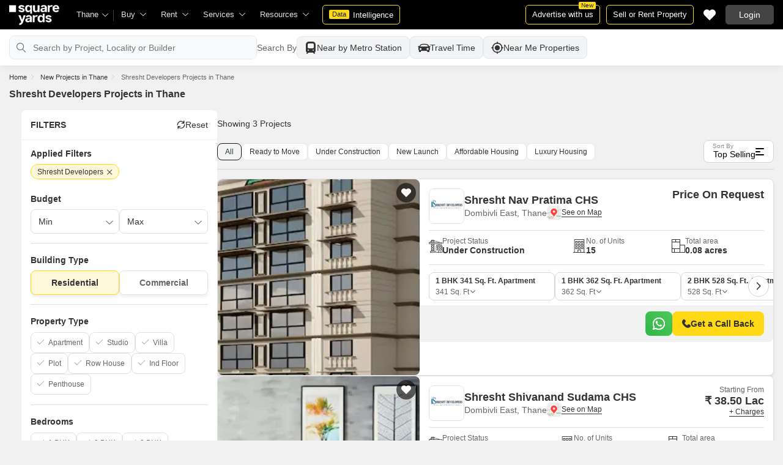

--- FILE ---
content_type: text/html; charset=utf-8
request_url: https://www.squareyards.com/projects-by-shresht-developers-in-thane
body_size: 66271
content:
<!doctype html>
<html lang="en">
  <head>
    <meta http-equiv="Content-Type" content="text/html; charset=utf-8"/>
    <meta http-equiv="X-UA-Compatible" content="IE=edge,chrome=1" />
    <meta name="viewport" content="width=device-width, initial-scale=1.0, maximum-scale=1.0,user-scalable=no"/>
    <title>Shresht Developers Properties in Thane : 3 + Shresht Developers New Projects in Thane | Square Yards</title>
<meta name="description" content="Shresht Developers Real estate Projects in Thane - Explore Residential Projects and Commercial projects in Thane. RERA approved projects launched by Shresht Developers in Thane. Explore projects for best deal at squareyards.com.">
<link rel="icon" href="https://img.squareyards.com/ui-assets/images/favicon.ico" type="image/x-icon">
<meta name="language" content="en-us, english">
<meta http-equiv="Content-Language" content="en">
<meta name="author" content="SquareYards.com">
<meta name="copyright" content="www.squareyards.com">
<meta name="robots" content="index, follow">
<link rel="canonical" href="https://www.squareyards.com/projects-by-shresht-developers-in-thane">

  
  

<meta property="og:title" content="Shresht Developers Properties in Thane : 3 + Shresht Developers New Projects in Thane | Square Yards" />
<meta property="og:url" content="https://www.squareyards.com/projects-by-shresht-developers-in-thane" />
<meta property="og:description" content="Shresht Developers Real estate Projects in Thane - Explore Residential Projects and Commercial projects in Thane. RERA approved projects launched by Shresht Developers in Thane. Explore projects for best deal at squareyards.com." />
<meta property="og:type" content="website">
<meta property="og:site_name" content="SquareYards">
<meta property="al:android:app_name" content="Square Yards Real Estate" />
<meta property="al:android:class" content="com.sq.yrd.squareyards.DeeplinkHandlingClass" />
<meta property="al:android:package" content="com.sq.yrd.squareyards" />
<meta property="al:android:url" content="https://www.squareyards.com/projects-by-shresht-developers-in-thane" />
<meta property="al:ios:app_name" content="Square Yards - Real Estate App" />
<meta property="al:ios:app_store_id" content="1093755061" />
<meta property="al:ios:url" content="https://www.squareyards.com/projects-by-shresht-developers-in-thane" />
<meta property="al:web:should_fallback" content="true" />
<meta property="al:web:url" content="https://www.squareyards.com/projects-by-shresht-developers-in-thane" />

  <link rel="preload" as="image" href="https://static.squareyards.com/resources/images/thane/project-image/shresht-nav-pratima-chs-project-project-large-image1-2739.jpg?aio=w-239;h-252;crop;"/>
  <meta property="og:image" content="https://static.squareyards.com/resources/images/thane/project-image/shresht-nav-pratima-chs-project-project-large-image1-2739.jpg" />
  
    <link rel="alternate" href="https://www.squareyards.com/projects-by-shresht-developers-in-thane" hreflang="x-default" />
  
<script>(window.BOOMR_mq=window.BOOMR_mq||[]).push(["addVar",{"rua.upush":"false","rua.cpush":"false","rua.upre":"false","rua.cpre":"false","rua.uprl":"false","rua.cprl":"false","rua.cprf":"false","rua.trans":"","rua.cook":"false","rua.ims":"false","rua.ufprl":"false","rua.cfprl":"false","rua.isuxp":"false","rua.texp":"norulematch","rua.ceh":"false","rua.ueh":"false","rua.ieh.st":"0"}]);</script>
                              <script>!function(e){var n="https://s.go-mpulse.net/boomerang/";if("False"=="True")e.BOOMR_config=e.BOOMR_config||{},e.BOOMR_config.PageParams=e.BOOMR_config.PageParams||{},e.BOOMR_config.PageParams.pci=!0,n="https://s2.go-mpulse.net/boomerang/";if(window.BOOMR_API_key="8M8GL-K9Q8W-MM52F-RA6TK-W7M97",function(){function e(){if(!o){var e=document.createElement("script");e.id="boomr-scr-as",e.src=window.BOOMR.url,e.async=!0,i.parentNode.appendChild(e),o=!0}}function t(e){o=!0;var n,t,a,r,d=document,O=window;if(window.BOOMR.snippetMethod=e?"if":"i",t=function(e,n){var t=d.createElement("script");t.id=n||"boomr-if-as",t.src=window.BOOMR.url,BOOMR_lstart=(new Date).getTime(),e=e||d.body,e.appendChild(t)},!window.addEventListener&&window.attachEvent&&navigator.userAgent.match(/MSIE [67]\./))return window.BOOMR.snippetMethod="s",void t(i.parentNode,"boomr-async");a=document.createElement("IFRAME"),a.src="about:blank",a.title="",a.role="presentation",a.loading="eager",r=(a.frameElement||a).style,r.width=0,r.height=0,r.border=0,r.display="none",i.parentNode.appendChild(a);try{O=a.contentWindow,d=O.document.open()}catch(_){n=document.domain,a.src="javascript:var d=document.open();d.domain='"+n+"';void(0);",O=a.contentWindow,d=O.document.open()}if(n)d._boomrl=function(){this.domain=n,t()},d.write("<bo"+"dy onload='document._boomrl();'>");else if(O._boomrl=function(){t()},O.addEventListener)O.addEventListener("load",O._boomrl,!1);else if(O.attachEvent)O.attachEvent("onload",O._boomrl);d.close()}function a(e){window.BOOMR_onload=e&&e.timeStamp||(new Date).getTime()}if(!window.BOOMR||!window.BOOMR.version&&!window.BOOMR.snippetExecuted){window.BOOMR=window.BOOMR||{},window.BOOMR.snippetStart=(new Date).getTime(),window.BOOMR.snippetExecuted=!0,window.BOOMR.snippetVersion=12,window.BOOMR.url=n+"8M8GL-K9Q8W-MM52F-RA6TK-W7M97";var i=document.currentScript||document.getElementsByTagName("script")[0],o=!1,r=document.createElement("link");if(r.relList&&"function"==typeof r.relList.supports&&r.relList.supports("preload")&&"as"in r)window.BOOMR.snippetMethod="p",r.href=window.BOOMR.url,r.rel="preload",r.as="script",r.addEventListener("load",e),r.addEventListener("error",function(){t(!0)}),setTimeout(function(){if(!o)t(!0)},3e3),BOOMR_lstart=(new Date).getTime(),i.parentNode.appendChild(r);else t(!1);if(window.addEventListener)window.addEventListener("load",a,!1);else if(window.attachEvent)window.attachEvent("onload",a)}}(),"".length>0)if(e&&"performance"in e&&e.performance&&"function"==typeof e.performance.setResourceTimingBufferSize)e.performance.setResourceTimingBufferSize();!function(){if(BOOMR=e.BOOMR||{},BOOMR.plugins=BOOMR.plugins||{},!BOOMR.plugins.AK){var n=""=="true"?1:0,t="",a="amh4d2qxgbrrs2ll2dta-f-af40fa596-clientnsv4-s.akamaihd.net",i="false"=="true"?2:1,o={"ak.v":"39","ak.cp":"1731157","ak.ai":parseInt("1104905",10),"ak.ol":"0","ak.cr":9,"ak.ipv":4,"ak.proto":"h2","ak.rid":"a351637b","ak.r":44081,"ak.a2":n,"ak.m":"dscr","ak.n":"ff","ak.bpcip":"3.15.193.0","ak.cport":39026,"ak.gh":"23.33.30.25","ak.quicv":"","ak.tlsv":"tls1.3","ak.0rtt":"","ak.0rtt.ed":"","ak.csrc":"-","ak.acc":"","ak.t":"1768673510","ak.ak":"hOBiQwZUYzCg5VSAfCLimQ==olllrSZ8uMCgJqDnamLHC998sNPKPz/89HZJ+D1zTT9nEAATe1f8w2lNXoPy+OPnSeCSY6nO6QAAZPq9UyhHmXun6zklDxnOQpb7Zaqs+w38epTiGNBteWln3N2p/RrwDj8EVIYhSLkxwCSM11+u8nR5taKGDhCMInyVus48s8QulVdoQ1plcJ0XuyoqQ6b8Inis3p4eQ9ayURJJq/+rO65hSpvi2x4oabKQwM6t/BXxc0un/3OA9flv7B+G374cb3LftV1LV5TYukJcg5S/0tok/wRY9iGuWl3X5qMgeqNyXk0UQsfCIJeW999HC2WhtL3aawZR42hs31ChSn2TUPwpf7uap+dnL4KS6nIXTDyL6plp9QAY5wPGS3e9U1XbSNb3o1sIu00KAarh1EbFCWTDpH2oW4yz5anaezprn18=","ak.pv":"87","ak.dpoabenc":"","ak.tf":i};if(""!==t)o["ak.ruds"]=t;var r={i:!1,av:function(n){var t="http.initiator";if(n&&(!n[t]||"spa_hard"===n[t]))o["ak.feo"]=void 0!==e.aFeoApplied?1:0,BOOMR.addVar(o)},rv:function(){var e=["ak.bpcip","ak.cport","ak.cr","ak.csrc","ak.gh","ak.ipv","ak.m","ak.n","ak.ol","ak.proto","ak.quicv","ak.tlsv","ak.0rtt","ak.0rtt.ed","ak.r","ak.acc","ak.t","ak.tf"];BOOMR.removeVar(e)}};BOOMR.plugins.AK={akVars:o,akDNSPreFetchDomain:a,init:function(){if(!r.i){var e=BOOMR.subscribe;e("before_beacon",r.av,null,null),e("onbeacon",r.rv,null,null),r.i=!0}return this},is_complete:function(){return!0}}}}()}(window);</script></head>
  <body>
    
        <style>.corruptedImg{display:flex!important;align-items:center;justify-content:center;background:#e9e9e9!important}.corruptedImg img{max-width:100%!important;max-height:100%!important;width:initial!important;height:initial!important;object-fit:inherit!important}header{padding:0 15px 0 125px!important;z-index:9!important;background:#000;display:flex;align-items:center;height:48px;width:100%;position:fixed;top:0;left:0;transition:.3s ease}header .logoBox{position:absolute;top:5px;left:15px}header .gblCityDropdown{height:48px;display:inline-block;float:left;position:relative}header .gblCityDropdown::after{background:#3e3e3e;width:1px;height:18px;content:'';position:absolute;right:0;top:16px}header .gblCityDropdown .dropdown-toggle{padding:8px 25px 8px 0;background:none;cursor:pointer;position:relative;box-shadow:none;color:#e3e3e3;border:none;display:flex;align-items:center;height:100%;transition:.3s;font-size:13px}header .gblCityDropdown .dropdown-toggle::after{padding:10px 0;content:"\e919";font-family:icomoon;font-size:10px;color:#e3e3e3;position:absolute;right:9px;top:3px;transition:.2s;background:#000}header .gblCityDropdown .dropdown-toggle.active:after{transform:rotate(-180deg)}header .gblCityDropdown:hover .dropdown-toggle{color:#fff;transition:.3s}.desktopNav{display:flex}.desktopNav .navItem{display:flex;position:relative}.desktopNav .navItem li{display:inline-block}.desktopNav .navItem li .agentsmegaDropDownLinks,.desktopNav .navItem li .moreServicesmegaDropDownLinks,.desktopNav .navItem li .resourcesmegaDropDownLinks{left:inherit!important}.desktopNav .navItem li .megaDropDownItem{padding:0 30px 0 12px;display:block;font-size:13px;line-height:48px;color:#e3e3e3;align-items:center;white-space:nowrap;cursor:pointer;position:relative;border-radius:5px 5px 0 0;position:relative;transition:.5s}.desktopNav .navItem li .megaDropDownItem:after{content:"\e919";font-family:icomoon;font-size:10px;color:#e3e3e3;position:absolute;right:12px;top:0}.desktopNav .navItem li .megaDropDownLinks{position:absolute;top:48px;left:0;border-radius:0 0 8px 8px;box-shadow:0 6px 18px 0 #0000001a;background:#fff;max-height:535px;max-width:0;display:block;overflow:hidden;opacity:0;transition:.1s}header .headerRightSide{position:absolute;right:15px;display:flex;align-items:center;justify-content:center;height:48px}header .dataIntelligenceBtn{padding:0 10px;gap:0;margin-left:10px;display:flex;align-items:center;justify-content:center;height:32px;border-radius:5px;border:solid 1px #FFD916;background:none;font-size:13px;color:#fff;transition:.3s;position:relative}header .dataIntelligenceBtn span{padding:0 5px;margin:-1px 6px 0 0;background:#FFD916;display:block;transition:.3s;border-radius:2px;color:#1a1a1a;line-height:15px;font-size:11px}header .postPropertyBtn{padding:0 10px;margin-right:10px;border-radius:5px;border:solid 1px #FFD916;font-size:13px;color:#fff;line-height:30px;height:auto}header .advertiseBtn{padding:0 10px;margin-right:10px;border:solid 1px #FFD916;font-size:13px;color:#fff;line-height:30px;height:auto;border-radius:5px;position:relative}header .advertiseBtn span{background:#FFD916;color:#1a1a1a;font-size:10px;padding:1px 4px;position:absolute;top:-6px;right:6px;line-height:10px;border-radius:2px}header .loginBtn{padding:0 21px;background:#444;border:#444 solid 1px;color:#fff;line-height:30px;transition:.5s;height:auto;border-radius:5px;min-width:50px}header .loginBtn:hover{background:#5b5b5b;border:#5b5b5b solid 1px;transition:.5s}header .loginBtn.withUserProfile{padding:0;background:none;border:0}.shortlistDiv{margin-right:10px;position:relative;top:0;width:32px;height:32px;display:flex;align-items:center;justify-content:center;transition:.5s;border-radius:5px}.shortlistDiv em{font-size:20px;color:#fff;transition:.3s;cursor:pointer;position:relative;width:20px;font-style: normal;}.shortlistDiv em.active,.shortlistDiv em:hover{color:#F05252;transition:.3s}.shortlistDiv .shortlistItems{position:absolute;display:inline-block;top:-10px;right:-10px;width:18px;height:18px;text-align:center;line-height:17px;background:#0E9F6E;border-radius:50%;color:#fff!important;font-size:13px}.shortlistDiv em .favnumber{position:absolute;display:flex;top:-10px;right:-10px;width:18px;height:18px;line-height:17px;background:#F05252;border-radius:50%;color:#fff;font-size:10px;align-items:center;justify-content:center;font-family:arial}.shake-horizontal{-webkit-animation:shake-horizontal .8s cubic-bezier(0.455,0.030,0.515,0.955) both;animation:shake-horizontal .8s cubic-bezier(0.455,0.030,0.515,0.955) both}@-webkit-keyframes shake-horizontal{0%,100%{-webkit-transform:translateX(0);transform:translateX(0)}10%,30%,50%,70%{-webkit-transform:translateX(-10px);transform:translateX(-10px)}20%,40%,60%{-webkit-transform:translateX(10px);transform:translateX(10px)}80%{-webkit-transform:translateX(8px);transform:translateX(8px)}90%{-webkit-transform:translateX(-8px);transform:translateX(-8px)}}@keyframes shake-horizontal{0%,100%{-webkit-transform:translateX(0);transform:translateX(0)}10%,30%,50%,70%{-webkit-transform:translateX(-10px);transform:translateX(-10px)}20%,40%,60%{-webkit-transform:translateX(10px);transform:translateX(10px)}80%{-webkit-transform:translateX(8px);transform:translateX(8px)}90%{-webkit-transform:translateX(-8px);transform:translateX(-8px)}}.UMHeader{display:none!important}.headerProfileBox{padding:10px 20px 10px 0;margin:0;display:inline-block;float:right;position:relative;cursor:pointer}.headerProfileBox:after{content:"\e919";font-family:icomoon;font-size:10px;color:#e3e3e3;position:absolute;right:0;top:10px}.headerProfileBox strong{padding-bottom:7px;color:#fff;max-width:72px;white-space:nowrap;overflow:hidden;text-overflow:ellipsis;line-height:35px;display:none}.headerProfileBox figure img{width:100%;height:100%;object-fit:cover;object-position:top}.headerProfileBox figure{width:30px;height:30px;border-radius:50%;overflow:hidden}.headerProfileBox figure span{font-size:13px}.profileDropdownBox{box-shadow:0 10px 50px 0 #0000001a;width:262px;background:#fff;height:auto;max-height:calc(100vh - 63px);position:absolute;top:48px;right:-12px;border-radius:8px;cursor:default;display:none}.profileDropdownBox:after{content:'';position:absolute;top:-8px;right:8px;width:0;height:0;border-left:8px solid transparent;border-right:8px solid transparent;border-bottom:8px solid #fff}.clr{color:#fff;display:flex;display:-webkit-flex;align-items:center;justify-content:center;width:100%;height:100%;overflow:hidden;font-size:20px;background:#5E449B}.cityDropdownOverlay{width:100%;height:100vh;position:fixed;top:0;left:0;z-index:8;display:none}.cityDropdownOverlay.active{display:block}.gblCityBox,.profileDropdown,.postPopup{display:none}.gblOverflow{position:fixed;top:48px;right:0;background-color:#000000b3;height:calc(100% - 48px);width:100%;content:'';z-index:-1;display:none}.gblCityBox{z-index:10;position:absolute;left:100px;top:48px;width:100%;max-width:350px;background:#fff;border-radius:5px;box-shadow:0 3px 12px 0 #00000029}.gblCityBox::before{width:0;position:absolute;left:24px;top:-8px;content:'';height:0;border-left:8px solid transparent;border-right:8px solid transparent;border-bottom:8px solid #fff}.gblCityBox.active{display:block;position:fixed!important;background:#fff}.gblOverflow.active{display:none}.gblCityBox .gblHeader{padding:12px 15px 13px;background:#fff;display:none;overflow:hidden;box-shadow:0 3px 6px 0 #00000012}.gblCityBox .gblHeader h3{font-size:13px;font-weight:600;display:inline-block;color:#000}.gblCityBox .gblHeader em{margin-left:-15px;font-weight:600;width:45px;color:var(--text-primary);font-size:14px;height:48px;flex:none;display:flex;display:-webkit-flex;align-items:center;justify-content:center}.gblCityBox .gblCityBody{display:block;max-height:calc(100vh - 200px);overflow:hidden;overflow-y:auto}.gblCityBox .gblCityBody .box{padding:15px 15px 0;display:flex}.gblCityBox .gblCityBody .box .formRadioBox{padding:5px;margin-left:5px;box-shadow:0 1px 4px 0 #00000017;display:flex;align-items:center;font-size:13px;color:var(--text-primary);position:relative;border:solid 1px #e3e3e3;border-radius:8px;align-items:center;justify-content:center;width:100%;height:55px;text-align:center;position:relative;cursor:pointer}.gblCityBox .gblCityBody .box .formRadioBox:first-child{margin-left:0;cursor:default}.gblCityBox .gblCityBody .box .formRadioBox .radio{cursor:default;margin:0;-webkit-appearance:none;-moz-appearance:none;-ms-appearance:none;-o-appearance:none;appearance:none;height:17px;width:17px;background:#fff;border:#e3e3e3 solid 1px;color:#fff;cursor:pointer;display:inline-block;outline:none;z-index:1;border-radius:30px;position:absolute;top:3px;left:3px;opacity:0}.gblCityBox .gblCityBody .box .formRadioBox .radio:checked::after{border-radius:100%}.gblCityBox .gblCityBody .box .formRadioBox .radio::before{content:"";width:9px;height:9px;background:#e3e3e3;border-radius:100%;left:3px;top:3px;position:absolute}.gblCityBox .gblCityBody .box .formRadioBox .radio:checked{background:#fff;border:1px solid #0E9F6E}.gblCityBox .gblCityBody .box .formRadioBox .radio:checked::before{content:"";width:9px;height:9px;background:#0E9F6E;border-radius:100%;left:3px;top:3px;position:absolute}.gblCityBox .gblCityBody .box .formCheckBox{padding:0 20px 15px 25px;display:inline-block;font-size:13px;color:var(--text-primary);position:relative;overflow:hidden}.gblCityBox .gblCityBody .box .formCheckBox input{border:#0E9F6E solid 1px}.gblCityBox .gblCityBody .box .formCheckBox input[type='checkbox']:checked:after{color:#0E9F6E}.gblCityBox .gblCityBody .box .formRadioBox label{padding-top:5px;font-size:.83em;color:var(--text-primary);display:flex;line-height:22px;flex-direction:column;align-items:center;cursor:pointer}.gblCityBox .gblCityBody .box .formRadioBox label img{border-radius:2px;display:inline-block;width:22px;height:15px}.gblCityBox .gblCityBody .box .formRadioBox:first-child{background:#f8f5ff;box-shadow:none;border:#e7ddff solid 1px}.gblCityBox .gblCityBody .box .formRadioBox:first-child::after{margin:0 auto;position:absolute;left:0;right:0;bottom:-6px;display:block;width:12px;height:12px;background:#f8f5ff;border:solid 1px #e7ddff;border-width:0 1px 1px 0;content:'';transform:rotate(45deg);border-radius:50px 0 0 0}.gblCityBox .gblCityBody .box .formRadioBox:first-child label{color:#5E449B;cursor:default}.gblCityBox .gblCityBody .box .formRadioBox:hover label{color:#5E449B}.gblCityBox .gblCityBody .gblSearchBox{padding:8px 10px;display:block;width:100%;position:relative;background:#ebebeb}.gblCityBox .gblCityBody .gblSearchBox .gblTpCtyBoH5{font-weight:400!important}.gblCityBox .gblCityBody .gblSearchBox .gblSearch{display:flex;display:-webkit-flex;align-items:center}.gblCityBox .gblCityBody .gblSearchBox .gblSearch label{font-size:13px;font-weight:600;position:relative;color:var(--text-primary);font-weight:500;display:none}.gblCityBox .gblCityBody .gblSearchBox .gblSearch .formGroup{display:block;width:100%;position:relative}.gblCityBox .gblCityBody .gblSearchBox .gblSearch .formGroup .form-control{padding-left:35px;height:36px;background:#fff;border:#707070 solid 0}.gblCityBox .gblCityBody .gblSearchBox .gblSearch .formGroup .form-control.active{border-radius:5px 5px 0 0;border-bottom:1px solid #ececec}.gblCityBox .gblCityBody .gblSearchBox .gblSearch .formGroup .icon-search{font-size:17px;position:absolute;left:10px;top:10px}.gblCityBox .gblCityBody .gblSearchBox .gblAlphaBox{width:60%;float:left}.gblCityBox .gblCityBody .gblSearchBox .gblAlphaSearch{height:36px;display:flex;display:-webkit-flex;align-items:center;justify-content:center}.gblCityBox .gblCityBody .gblSearchBox .gblAlphaSearch li .linkBox{padding:5px;display:block;color:#666;font-size:13px}.gblCityBox .gblCityBody .gblSearchBox .gblAlphaSearch li:hover .linkBox,.gblCityBox .gblCityBody .gblSearchBox .gblAlphaSearch li.active .linkBox{color:#0E9F6E;font-weight:600}.gblCityBox .gblCityBody .topCitiesBoxx{display:block;overflow:hidden}.gblCityBox .gblCityBody .topCitiesBoxx strong{padding:6px 10px;font-size:13px;font-weight:600;color:var(--text-primary);background:#f1f1f1;display:block}.gblCityBox .gblCityBody .topCitiesBoxx ul{margin:0 -4px 0 -1px;display:block}.gblCityBox .gblCityBody .topCitiesBoxx ul li{margin:-1px 0 0 -1px;cursor:pointer;text-align:center;display:block;float:left;width:25%;border:solid 1px #e3e3e3;height:60px}.gblCityBox .gblCityBody .topCitiesBoxx ul li a{padding:5px 2px;height:100%;width:100%;display:flex;align-items:center;justify-content:center;flex-direction:column}.gblCityBox .gblCityBody .topCitiesBoxx ul li .city-icon{height:24px;display:block}.gblCityBox .gblCityBody .topCitiesBoxx ul li .city-icon img{width:100%;height:100%;filter:grayscale(1)}.gblCityBox .gblCityBody .topCitiesBoxx ul li a strong{padding:0;margin-top:3px;color:var(--text-primary);transition:.5s;font-weight:400;line-height:normal;font-size:.83em;background:none}.gblCityBox .gblCityBody .topCitiesBoxx ul li:hover a strong{color:#1a1a1a;transition:.5s}.gblCityBox .gblCityBody .allCitiesBoxx{display:block;overflow:hidden}.gblCityBox .gblCityBody .allCitiesBoxx strong{padding:6px 10px;font-size:13px;font-weight:600;color:var(--text-primary);display:block;background:#f1f1f1}.gblCityBox .gblCityBody .allCitiesBoxx ul{margin:0;display:block}.gblCityBox .gblCityBody .allCitiesBoxx ul li{cursor:pointer;display:block;border-top:#f1f1f1 solid 1px}.gblCityBox .gblCityBody .allCitiesBoxx ul li .redirect_to{padding:0 10px;display:block;color:var(--text-primary);line-height:42px;transition:.5s;position:relative}.gblCityBox .gblCityBody .allCitiesBoxx ul li:hover .redirect_to:after{content:'\e917';position:absolute;right:10px;top:0;color:#1a1a1a;font-size:10px;font-family:icomoon!important}.gblCityBox .gblCityBody .allCitiesBoxx ul li:hover .redirect_to{color:#1a1a1a;transition:.5s}.gblCityBox .gblCityBody .topCitiesBoxx ul li:hover .city-icon img{filter:grayscale(0)}.gblCityBox .gblCityBody .gblSearchBox .gblSearch .dropdownMobile ul{border-radius:5px}.gblCityBox .gblCityBody .gblSearchBox .gblSearch .dropdownMobile ul li{padding:0 15px;line-height:42px;border-bottom:#f1f1f1 solid 1px;cursor:pointer}.gblCityBox .detectMyLocation{padding:10px;cursor:pointer;display:flex;align-items:center;gap:8px;color:var(--text-primary);font-size:14px;height:auto}.gblCityBox .detectMyLocation em{width:17px;height:17px;position:relative;font-size:18px;display:flex;align-items:center}.megaMenuData{display:none}.search-topbar-box{display:flex;align-items:center;justify-content:space-between;background:#fff;position:relative}.search-topbar-box .btn-link{padding:0;margin-right:10px;font-size:12px;color:var(--text-primary)!important;border:none!important;box-shadow:none!important;background:none!important}.globalOverflow,.globalModal{display:none}@media screen and (max-width:1024px){header .advertiseBtn,header .dataIntelligenceBtn{display:none}.desktopNav .navItem li:hover .megaDropDownLinks{max-width:850px}}@media screen and (max-width:768px){.gblCityBox{width:285px;display:block;left:-500px;top:0;right:inherit;height:100%;position:fixed;z-index:22;transition:.2s}.gblCityBox::before{display:none}.gblCityBox.active{left:0;transition:.3s}.gblCityBox .gblHeader{padding:0 15px;height:48px;display:flex;display:-webkit-flex;align-items:center}.gblCityBox .gblCityBody .allCitiesBoxx ul li .redirect_to{line-height:42px}}@media screen and (max-width:480px){.gblCityBox{width:100%;max-width:inherit;border-radius:0}.gblCityBox .gblCityBody{max-height:calc(100% - 48px)}}.loaderBox{position:fixed;left:0;top:0;bottom:0;right:0;z-index:1051;display:flex;display:-webkit-flex;align-items:center;justify-content:center;-webkit-backdrop-filter: blur(33px);backdrop-filter: blur(33px);}.loaderBox::after{position:fixed;left:0;top:0;bottom:0;right:0;background:rgba(255,255,255,0.7);content:'';z-index:-1}</style>
    <style>
:root{--white:#fff;--black:#333;--zblack:#000;--gray:#666;--darkgrey:#333;--lightgrey:#F3F4F6;--yellow:#F8D41F;--darkyellow:#FFD916;--lightyellow:#FFF7DA;--primary:#0e9f6e;--purple:#5f449b;--purple-light:#f9f0ff;--red:#ef382d;--radius:8px;--border:#e1e1e1;--rating:#f7b400;--body-clr:#f6f8f9;--dark-gray-clr:#666;--scroll-gray-clr:#c1c1c1;--light-gray-clr:#e8e8e8;--white-clr:#fff;--black-clr:#333;--primary-clr:#0E9F6E;--purple-clr:#5f449b;--light-purple-clr:#f8f5ff;--grey:#666;--text-white:#fff;--text-primary:#333;--text-secondary:#666;}.mobileChatBotBtn,.chatBotSection .welcomeMessage{background:var(--lightyellow) !important;border: solid 1px var(--darkyellow) !important;}.chatBotSection .chatBotBody{background:var(--lightyellow) !important;}.chatBotSection .chatBotHeader .companyProfile span{color:var(--darkyellow) !important;}
:root{--white:#fff;--black:#333;--zblack:#000;--gray:#666;--darkgrey:#333;--lightgrey:#F3F4F6;--yellow:#F8D41F;--darkyellow:#FFD916;--lightyellow:#FFF7DA;--primary:#0e9f6e;--purple:#5f449b;--purple-light:#f9f0ff;--red:#ef382d;--radius:8px;--border:#e1e1e1;--rating:#f7b400;--body-clr:#f6f8f9;--dark-gray-clr:#666;--scroll-gray-clr:#c1c1c1;--light-gray-clr:#e8e8e8;--white-clr:#fff;--black-clr:#333;--primary-clr:#0E9F6E;--purple-clr:#5f449b;--light-purple-clr:#f8f5ff;--grey:#666;--text-white:#fff;--text-primary:#333;--text-secondary:#666;}.mobileChatBotBtn,.chatBotSection .welcomeMessage{background:var(--lightyellow) !important;border: solid 1px var(--darkyellow) !important;}.chatBotSection .chatBotBody{background:var(--lightyellow) !important;}.chatBotSection .chatBotHeader .companyProfile span{color:var(--darkyellow) !important;}*,::before,::after{padding:0;margin:0;box-sizing:border-box}html{scroll-behavior:smooth}body{overflow:hidden;overflow-y:auto;color:var(--text-secondary);background:#f1f1f1}body,ul,ol,li,h1,h2,h3,h4,h5,h6,figure,p,strong,textarea{list-style:none;font-family:Arial,"sans-serif"}h1,h2,h3,h4,h5,h6,strong,b{font-weight:700}body.active{overflow:hidden}body,p{font-size:14px;line-height:24px}a,.btn,button,select{text-decoration:none;outline:0;cursor:pointer}.btn[disabled]{opacity:.4;cursor:not-allowed;pointer-events:none}a{color:var(--text-primary)}input,textarea{outline:0}small{font-size:100%}.container,.container-fluid,.container-flex{padding:0 15px;margin:0 auto;width:100%}.container{max-width:1170px}.container-flex{display:flex;gap:20px}img:not([src]){opacity:0}.img-responsive{max-width:100%;height:auto;max-height:100%;color:transparent;position:relative}.img-skeleton{position:relative}.img-skeleton::before{z-index:0;width:100%;height:100%;content:'';position:absolute;background:linear-gradient(110deg,#f6f7f8 0,#edeef1 20%,#f6f7f8 40%,#f6f7f8 100%) 800px 104px no-repeat #f6f7f8;animation:img-skeleton 1s linear infinite normal none running}@keyframes img-skeleton{0{background-position:-400px 0}100%{background-position:400px 0}}.form-group{margin-bottom:15px}.form-control{padding:6px 12px;width:100%;height:40px;font-size:14px;color:var(--text-primary);background:var(--white);border-radius:var(--radius);border:1px solid var(--border);box-shadow:none;-webkit-appearance:none;-moz-appearance:none;appearance:none}.select-box,.selectBox{position:relative;z-index:1;width:100%;background:var(--white);border-radius:var(--radius)}.select-box::after,.selectBox::after{content:"\e919";font-family:icomoon;font-size:12px;color:var(--text-secondary);position:absolute;right:10px;top:10px;z-index:-1}.select-box select,.selectBox select{padding-right:26px;background:0}.left-box{width:calc(100% - 380px);display:flex;gap:15px;flex-direction:column}.right-box{width:360px;flex:none}.second-fold .container-flex{gap:30px}.second-fold .container-flex .left-box{width:calc(100% - 390px)}.white-box{padding:0 18px 18px;border-radius:var(--radius);background:var(--white);min-height:100px}.white-box-heading{display:flex;align-items:center;height:56px;border-bottom:var(--border) solid 1px;font-size:18px;font-weight:700;color:var(--text-primary)}.white-box-body{margin-top:18px}.tab-box{padding:0 18px;margin:0 -18px;display:flex;gap:12px;overflow:hidden;overflow-x:auto}.tab-box li{padding:0 15px;border-radius:var(--radius);border:solid 1px var(--border);background:var(--white);height:40px;display:flex;align-items:center;gap:10px;font-size:14px;font-weight:700;color:var(--text-primary);white-space:nowrap;cursor:pointer}.tab-box li.active{border:solid 1px var(--darkgrey)!important;background:var(--darkgrey);pointer-events:none;color:var(--text-white)}.tab-box li:hover{border-color:var(--darkgrey)}.line-tab-box{margin-top:10px;display:inline-flex;gap:12px;border-bottom:var(--border) solid 1px}.line-tab-box li{padding:0 15px;display:flex;align-items:center;font-size:14px;color:var(--text-primary);height:40px;position:relative;white-space:nowrap;cursor:pointer}.line-tab-box li.active{pointer-events:none}.line-tab-box li.active:after{content:'';position:absolute;bottom:-1px;left:0;width:100%;height:2px;background:var(--darkgrey)}.table-box table{border:0;border-collapse:collapse;white-space:nowrap}.table-box table td{padding:5px 15px;border:var(--border) solid 1px;height:45px;font-size:14px;color:var(--text-secondary);text-align:left}.table-box table thead{border:#f6f6f6 solid 15px;border-top:#f6f6f6 solid 10px;border-bottom:var(--white) solid 15px;background:#f6f6f6}.table-box table thead td{padding:5px 15px 15px;border:#f6f6f6 solid 1px;color:var(--text-secondary);font-size:14px}.table-box table tbody{border:var(--white) solid 15px}.btn-box{margin-top:15px;display:flex;align-items:center;justify-content:center;gap:15px}.btn{padding:0 15px;display:inline-flex;gap:5px;justify-content:center;align-items:center;border:1px solid transparent;font-size:14px;line-height:normal;border-radius:var(--radius);height:42px}.btn-default{background:var(--white);color:var(--text-primary);border-color:var(--border)}.btn-default:hover{border-color:var(--darkgrey)}.btn-primary{background:var(--darkyellow);color:var(--text-primary);border-color:var(--darkyellow);font-weight:700}.btn-primary:hover{background:var(--yellow);border-color:var(--yellow)}.btn-secondary{background:var(--darkgrey);color:var(--text-white);border-color:var(--darkgrey)}.btn-whatsapp{background:linear-gradient(227deg,#4cc75b 6.33%,#30b845 96.81%);border-color:none;color:var(--text-white);font-weight:700}.btn-whatsapp-fill{background:linear-gradient(227deg,#4cc75b 6.33%,#30b845 96.81%);color:var(--text-white);border-color:none;font-weight:700}.btn-link{border-radius:0;padding:0;height:auto;background:0;border:0;color:var(--text-primary);border-bottom:1px solid var(--darkgrey);cursor:pointer}.btn-link:hover{border-color:transparent}.btn-lg{height:48px}.scrollbar-hide{-webkit-scrollbar-width:none;-moz-scrollbar-width:none;-ms-scrollbar-width:none;scrollbar-width:none}.scrollbar-hide::-webkit-scrollbar{display:none}.scrollbar::-webkit-scrollbar{width:8px;height:8px;background-color:rgba(0,0,0,0.1);border-radius:20px;position:absolute;z-index:10000}.scrollbar::-webkit-scrollbar-thumb{background-color:#bfbfbf;border-radius:20px}.scrollbar::-moz-scrollbar{width:8px;height:8px;background-color:rgba(255,255,255,0.1);position:absolute;z-index:10000;right:0}.scrollbar::-moz-scrollbar-thumb{background-color:#bfbfbf;border-radius:20px}.modal,.modal-overlay,.globalOverflow,.globalModal,.global-modal,.ui-helper-hidden-accessible,.shotlist-popup{display:none}.bxslider{display:flex;gap:15px;overflow:hidden; overflow-x:auto}
.bx-viewport{height:auto!important}.bxslider{display:flex;gap:15px;overflow:hidden; overflow-x:auto;}.bx-wrapper{position:relative;-ms-touch-action:pan-y;touch-action:pan-y;z-index:0}.bx-wrapper .bx-controls-direction span{position:absolute;top:calc(50% - 20px);width:40px;height:40px;border-radius:100px;background:rgba(0,0,0,.6);color:#fff;cursor:pointer;overflow:hidden;font-size:14px;display:flex;align-items:center;justify-content:center;z-index:1;}.smArrow .bx-wrapper .bx-controls-direction span,.sm-arrow .bx-wrapper .bx-controls-direction span{width:26px;height:26px;font-size:10px;top:calc(50% - 13px)}.bx-wrapper .bx-prev{left:-18px}.bx-wrapper .bx-next{right:-18px}.smArrow .bx-wrapper .bx-prev,.sm-arrow .bx-wrapper .bx-prev{left:3px}.smArrow .bx-wrapper .bx-next,.sm-arrow .bx-wrapper .bx-next{right:3px}.bx-wrapper .bx-prev,.bx-wrapper .bx-next{font-family:icomoon}.bx-wrapper .bx-prev:after{content:'\e916'}.bx-wrapper .bx-next:after{content:'\e917'}.bx-wrapper .bx-controls-direction span.disabled{display:none!important}.bxNoSpace .bx-viewport,.bx-no-space .bx-viewport{padding:0 18px;margin:0 -18px;width:calc(100% + 36px)!important}.shadowSpace .bx-wrapper .bxslider,.shadow-space .bx-wrapper .bxslider{padding:0 0 0 8px}.bx-wrapper .bx-controls-direction span:hover{background:#000}@media screen and (max-width:1024px){.bxNoSpace .bx-viewport,.bx-no-space .bx-viewport{padding:0 15px;margin:0 -15px;width:calc(100% + 30px)!important}.bx-wrapper .bx-prev{left:-15px}.bx-wrapper .bx-next{right:-15px}}
.unit-convert-box{display:flex;flex-direction:column}.unit-convert-box .unit-value{cursor:pointer}.sqft-dropdown-box{display:inline-block;position:relative;width:fit-content}.sqft-dropdown-box span{padding-right:10px!important;border:none!important}.sqft-dropdown-box span:before{content:"\e902";font-family:'icomoon';position:absolute;top:3px;right:0;font-size:8px;display:block;background:#fff}.sqft-list{position:absolute;right:0;top:20px;background:#FFF;box-shadow:0 4px 10px 0 rgba(0,0,0,0.17);z-index:5;border-radius:5px;overflow:hidden;display:block}.sqft-list ul{padding:5px 0 0;margin:0;width:85px;max-height:200px;overflow-y:auto}.sqft-list ul li{padding:4px 10px;margin:0;min-height:auto;border:0;font-size:12px;cursor:pointer;font-weight:400;line-height:19px}.sqft-list ul li:hover{background:#EFEFEF}.project-sqft-dropdown-box.sqft-dropdown-box span{right:12px}.project-sqft-dropdown-box.sqft-dropdown-box span:before{top:0}.project-unit-convert-box .sqft-dropdown-box{top:5px;line-height:18px}.project-unit-convert-box .sqft-dropdown-box span:before{top:0;background:#F3F3F3}
.listing-card-box{margin-top:15px;display:flex;flex-direction:column;gap:20px}.project-card{border-radius:var(--radius);border:1px solid var(--border);background:var(--white);box-shadow:0 4px 6px -1px rgba(0,0,0,0.10),0 2px 4px -2px rgba(0,0,0,0.05);display:flex;align-items:flex-start;width:100%}.project-card .tile-link{position:absolute;left:0;top:0;bottom:0;right:0;z-index:1;cursor:pointer}.project-card .project-img{flex:none;display:flex;width:330px;height:348px;position:relative;border-radius:var(--radius);overflow:hidden;cursor:pointer}.project-card.sm-data .project-img{height:236px}.project-card.md-data .project-img{height:320px}.project-card .project-img .img-responsive{transition:all .3s;object-fit:cover}.project-card.buy .project-img{height:340px}.project-card .media-tags{display:flex;align-items:center;gap:5px;position:absolute;top:10px;left:10px;z-index:1}.project-card .media-tags li{padding:0 7px;border-radius:7px;display:flex;align-items:center;gap:5px;background:#0009;color:var(--text-white);font-size:12px;cursor:pointer;height:23px}.project-card .media-tags li em{width:12px;display:inline-flex}.project-card .media-tags li em.icon-video{font-size:13px;width:13px}.project-card .favorite-btn{padding:0;margin:0;border:0;position:absolute;top:6px;right:6px;z-index:1;font-size:16px;color:var(--text-white);background:#0009;border-radius:100%;width:32px;height:32px;display:flex;align-items:center;justify-content:center;transition:all .5s;cursor:pointer}.project-card .favorite-btn:hover{transform:scale(1.1)}.project-card .favorite-btn.active:hover{transform:scale(1)}.project-card .favorite-btn.active{color:#F05252;animation:.5s alternate zoomIn}.project-card .project-img .bx-wrapper .bx-controls-direction{display:none}.project-card:hover .project-img .bx-wrapper .bx-controls-direction{display:block}.project-card .bx-wrapper .bx-next{right:38px}.project-card .bx-wrapper .bx-prev{left:10px}.project-card .project-img .bxslider .item{width:330px!important;flex:none;display:flex}.project-card .project-img .bxslider .img-responsive,.project-card .project-img .single-image .img-responsive{width:330px!important;height:100%!important}.project-card .project-details{padding:15px 15px 68px;width:calc(100% - 330px);position:relative}.project-card.buy .project-details{padding:8px 15px 60px}.project-card .project-details .bx-wrapper .bx-controls-direction span{background:#fff;width:34px;height:34px;border:1px solid #D0D0D0;color:var(--text-primary);font-weight:700;font-size:12px;top:calc(50% - 17px)}.project-card .project-details .bx-wrapper{z-index:2}.project-card .project-details .bx-wrapper .bx-next{right:-8px}.project-card .project-details .bx-wrapper .bx-prev{left:-8px}.project-card .new-booking{padding:0 8px;display:inline-flex;align-items:center;gap:5px;font-size:12px;color:var(--text-primary);background:linear-gradient(90deg,#FC3 0%,#FFB73B 100%);border-radius:5px}.project-card .new-booking em{width:14px;font-size:14px}.project-card .new-booking ~ .title-box{margin-top:4px}.project-card .new-booking ~ .title-box .price-area{position:relative;top:-26px;}.project-card .project-img .single-image{width: 100%;}.project-card .project-img .single-image .img-responsive{width:100% !important; object-fit: cover;}.project-card .title-box{display:flex;gap:10px;justify-content:space-between;cursor:pointer}.project-card .title{font-size:18px;color:var(--text-primary);line-height:28px;position:relative;display:flex;align-items:center;gap:10px;width:calc(100% - 85px)}.project-card .title .units{margin-bottom:3px; color:var(--grey); font-size:12px; line-height:14px;font-weight:normal;display:block;} .project-card .project-brand{border-radius:8px;border:1px solid #E1E1E1;background:#FFF;overflow:hidden;width:58px;height:58px;display:flex;flex:none}.project-card .project-brand ~ .heading-body{width:calc(100% - 68px)}.project-card .title a{color:var(--text-primary);z-index:2;position:relative;display:block;line-height:normal;overflow:hidden;text-overflow:ellipsis;display:-webkit-box;-webkit-line-clamp:2;-webkit-box-orient:vertical}.project-card .city{font-size:14px;font-weight:400;color:var(--text-secondary);line-height:normal;display:block;white-space:nowrap;overflow:hidden;text-overflow:ellipsis}.project-card .city.city-hide{display:none}.project-card .city-map{display:flex;align-items:center;gap:8px}.project-card .city-map .city[city-before]::after{content:attr(city-before);display:inline-flex;font-size:14px;color:#555}.project-card .map-cta{display:flex;align-items:center;gap:3px;color:var(--darkgrey);font-size:12px;min-height:16px;font-weight:400;cursor:pointer;white-space:nowrap; z-index: 2;}.project-card .map-cta span{border-bottom:1px solid var(--darkgrey);line-height:normal}.project-card .map-cta span::after{content:'See on Map';}.project-card .map-cta em{margin:-2px 0; width:24px;height:24px; font-size:12px;display:flex;}.project-card .map-cta em img{width:100%;height:100%;object-fit:cover}.project-card .map-cta:hover span{border-bottom-color:transparent}.project-card .price-area{display:flex;align-items:flex-end;flex-direction:column;white-space:nowrap;}.project-card .price-area li{font-size:12px;line-height:18px;color:var(--text-primary)}.project-card .price-area li.price{display:flex;align-items:flex-end;gap:2px;line-height:normal;color:var(--text-secondary);flex-direction: column;}.project-card .price-area li.price strong{font-weight:700;font-size:18px;color:var(--text-primary)}.project-card .price-area li.charges{line-height:normal}.project-card .price-area li.charges:hover{border-bottom-color:transparent}.project-card .project-distance{line-height:normal;display:flex;display:-webkit-flex;align-items:center;gap:8px}.project-card .project-distance em{font-size:16px;width:16px}.project-card .project-distance .distance-name{max-width:calc(100% - 26px);overflow:hidden;text-overflow:ellipsis;white-space:nowrap;font-size:12px;color:var(--text-primary)}.project-card .project-information-box{padding:10px 0 10px;margin:10px 0 12px;border:1px solid #E1E1E1;border-width:1px 0}.project-card .project-information{display:grid;grid-template-columns:auto auto auto;gap:10px 18px}.project-card .project-information li{font-size:12px;color:var(--text-secondary);display:flex;align-items:center;gap:8px;position:relative;line-height:normal}.project-card .project-information li em{font-size:22px;width:22px;color:var(--text-primary)}.project-card .project-information li strong{display:block;font-size:14px;color:var(--text-primary)}.project-card .project-information-box p{margin-top:5px;font-size:12px;color:var(--text-secendary);line-height:19px}.project-card .unit-cards-box.bx-no-space .bx-viewport{padding: 0 15px;margin: 0 -15px; width: calc(100% + 30px) !important;}.project-card .unit-cards{ overflow:hidden;overflow-x:auto;gap:10px}.project-card .unit-cards .unit-card{padding:4px 10px;border-radius:8px;border:1px solid #D9D9D9;background:#FFF;display:flex;gap:10px;align-items:center;width:206px!important;position:relative}.project-card .unit-convert-box .unit-value{font-weight:400;font-size:12px}.project-card .unit-cards .unit-title{font-size:12px;font-weight:700;line-height:18px;color:var(--text-primary);white-space:nowrap;overflow:hidden;text-overflow:ellipsis;display:block}.project-card .unit-cards .unit-area{font-size:14px;font-weight:700;color:var(--text-secondary);line-height:18px}.project-card .unit-cards .unit-price{font-size:14px;font-weight:700;color:var(--text-primary);line-height:18px}.project-card .unit-cards .unit-img{width:47px;height:47px;border-radius:var(--radius);border:1px solid var(--border);overflow:hidden;}.project-card .unit-cards .unit-card-body{width:100%}.project-card .unit-cards .unit-img ~ .unit-card-body{width:calc(100% - 57px)}.project-card .chip-list{margin:0 -15px;padding:0 15px;display:flex;align-items:center;gap:8px;overflow:auto}.project-card .chip-list li{padding:0 8px;border-radius:3px;border:1px solid #DBDBDB;background:#EDEDED;font-size:10px;line-height:15px;color:var(--text-primary);white-space:nowrap;text-transform:uppercase}.project-card .description{margin-top:10px;position:relative;max-height:35px;overflow:hidden;font-size:12px;line-height:18px}.project-card .description p{line-height:18px;font-size:12px}.project-card .description .btn-link{padding-left:46px;position:absolute;bottom:0;right:0;background-image:linear-gradient(to right,#fefefe00 8%,#fff 45%,#fff 55%);font-size:12px;cursor:pointer;border:none!important;z-index:2}.project-card .description .btn-link span{border-bottom:1px solid #5F449B;display:block}.project-card .description .btn-link:hover span{border-color:transparent}.project-card .description.active{max-height:71px}.project-card .lead-box{padding:10px 15px;display:flex;justify-content:flex-end;gap:8px;background:#F2F2F2;position:absolute;bottom:0;left:0;right:0;border-radius:0 0 8px 0}.project-card .lead-box .btn{height:40px;position:relative;z-index:2}.project-card .btn-secondary{background:var(--white);font-weight:700;color:var(--text-primary)}.project-card .btn-secondary em{font-size:15px}.project-card .btn-whatsapp{width:44px}.project-card .btn-whatsapp em{font-size:20px;width:20px;color:var(--text-white)}.project-card .btn-primary em{font-size:14px;width:14px}.project-card:hover .project-img img{transform:scale(1.02)}.charges-popup-btn{color:#5f449b;font-size:12px;font-weight:400;cursor:pointer;line-height:10px}.charges-popup-btn:hover{text-decoration:none}.sqft-dropdown-box{display:inline-block;position:relative}.project-card .left{left:10px;position:absolute;bottom:10px;z-index:2}.project-card .badge{padding:0 12px;height:24px;border-radius:6px;overflow:hidden;display:flex;align-items:center;justify-content:center;gap:8px;line-height:normal;background:#fff;font-size:12px;z-index:2;color:var(--text-primary);border:1px solid #333}.project-card .virtual{background:var(--white);border:var(--darkgrey) solid 1px;color:var(--text-primary)}

.mobileBreadcrumbBox{padding:0 15px;background:#f1f1f187;overflow:hidden;display:flex;align-items:center;height:40px}.mobileBreadcrumbBox h1,.mobileBreadcrumbBox h2{font-size:14px;color:var(--text-primary);font-weight:600;line-height:22px;width:calc(100% - 30px);white-space:nowrap;overflow:hidden;display:block;text-overflow:ellipsis}.mobileBreadcrumbBox em{position:absolute;right:18px;font-size:12px;color:var(--text-primary);transition:.5s;width:13px;height:10px;display:inline-block}.mobileBreadcrumbBox.active em{transform:rotate(-180deg);transition:.5s}.newBreadcrumbBox{padding:5px 0;display:block}.newBreadcrumbBox ul{display:block}.newBreadcrumbBox ul li{display:inline-flex;flex-direction:column;position:relative}.newBreadcrumbBox ul li span{display:flex;color:var(--text-secondary);font-size:11px}.newBreadcrumbBox ul li span a{padding-right:13px;margin-right:5px;position:relative;color:var(--text-primary);text-decoration:none;font-size:11px;display:flex}.newBreadcrumbBox ul li span a::before{content:"\e917";font-family:icomoon;position:absolute;top:0;right:0;font-size:8px;color:#ccc}.newBreadcrumbBox ul li span a:hover{text-decoration:underline;cursor:pointer}.newBreadcrumbBox ul li .dropdownBox{display:none}.newBreadcrumbBox ul li .dropdownBox .dropdownItem::before{content:"\e919";font-family:icomoon;position:absolute;top:1px;right:0;font-size:8px;color:#ccc}.newBreadcrumbBox ul li .dropdownBox .dropdownList{padding:15px 0 0;display:block;position:absolute;top:10px;left:0;z-index:4}.newBreadcrumbBox ul li .dropdownBox .dropdownList ul{display:block;min-width:150px;background:#fff;box-shadow:0 2px 8px 0 #00000029;overflow:hidden;border-radius:8px}.newBreadcrumbBox ul li .dropdownBox .dropdownList ul li{display:block;border-top:#f1f1f1 solid 1px}.newBreadcrumbBox ul li .dropdownBox .dropdownList ul li a{padding:0 15px;display:block;font-size:12px;line-height:35px;color:var(--text-primary);white-space:nowrap}.newBreadcrumbBox ul li .dropdownBox .dropdownList ul li:hover{background:#f7f7f7}.newBreadcrumbBox ul li .dropdownBox .dropdownList ul li:hover a{color:#5d459c}.newBreadcrumbBox ul li:hover .dropdownBox{display:block}.newBreadcrumbBox ul li.dropDownNav span em{display:none}.newBreadcrumbBox ul li.dropDownNav .seoMarketingContentBox{padding:10px 15px;position:absolute;text-align:justify;background:#fff;z-index:5;left:0;width:500px;top:25px;display:none;box-shadow:0 6px 18px 0 rgba(0,0,0,0.1);border-radius:8px}.newBreadcrumbBox ul li:nth-child(1n+5).dropDownNav .seoMarketingContentBox{left:auto;right:0}.newBreadcrumbBox ul li.dropDownNav:hover .seoMarketingContentBox{display:block}.coverBreadcrumb{position:absolute;left:0;right:0;top:0}.newBreadcrumbBox .seoMarketingContent{display:block}.newBreadcrumbBox .seoMarketingContent li{padding:10px 15px}.newBreadcrumbBox .seoLocalityTextBreadcrumb{padding:0;margin:0;background:0}.newBreadcrumbBox .seoLocalityTextBreadcrumb .viewMoreBtn{right:0;bottom:-2px;color:#5f449b;background-image:linear-gradient(to right,#ffffff00,#f7f7f7 11%,#f7f7f7) !important}.newBreadcrumbBox .seoLocalityTextBreadcrumb .viewMoreBtn:after{background-image:linear-gradient(to right,#ffffff00,#f7f7f7 11%,#f7f7f7) !important}.newBreadcrumbBox .seoLocalityTextBreadcrumb.active{padding:0 0 25px}@media screen and (max-width:1024px){.mobileBreadcrumbBox b{overflow:hidden;text-overflow:ellipsis;display:block;padding-right:20px;white-space:nowrap;color:var(--text-primary)}.newBreadcrumbBox{padding:0;display:none}.newBreadcrumbBox.active{display:block !important}.newBreadcrumbBox .container{padding:0}.newBreadcrumbBox ul{overflow:hidden}.newBreadcrumbBox ul li{display:flex;border-top:#f1f1f1 solid 1px;position:relative}.newBreadcrumbBox ul li span{display:inline-block;width:100%;overflow:hidden;position:relative}.newBreadcrumbBox ul li span a{padding:10px 15px;margin:0;width:calc(100% - 45px)}.newBreadcrumbBox ul li span a::before{content:'\e917';display:none}.newBreadcrumbBox ul li:first-child span{position:inherit;top:inherit;left:inherit}.newBreadcrumbBox ul li:first-child span a{padding:10px 15px}.newBreadcrumbBox ul li span a::before{content:"\e919";top:inherit;right:15px;transform:rotate(-90deg)}.newBreadcrumbBox ul li .dropdownBox{width:100%}.newBreadcrumbBox ul li.dropDownNav span{position:relative}.newBreadcrumbBox ul li.dropDownNav span em{position:absolute;right:0;top:0;width:45px;height:100%;display:flex;align-items:center;justify-content:center;color:var(--text-primary);transition:.5s}.newBreadcrumbBox ul li .dropdownBox .dropdownItem{padding:10px 30px 10px 15px;justify-content:flex-end;display:flex}.newBreadcrumbBox ul li .dropdownBox .dropdownItem::before{top:inherit;right:15px}.newBreadcrumbBox ul li .dropdownBox .dropdownList{position:inherit;top:inherit;left:inherit;z-index:inherit;padding:inherit}.newBreadcrumbBox ul li .dropdownBox .dropdownList ul{background:0;border-radius:inherit;box-shadow:none}.newBreadcrumbBox ul li .dropdownBox .dropdownList ul li a{padding:0 15px 0 30px;color:#5d459c}.newBreadcrumbBox ul li:hover .dropdownBox{display:none}.newBreadcrumbBox ul li.dropDownNav.active .dropdownBox{display:block}.newBreadcrumbBox ul li.dropDownNav.active span em{transform:rotate(-180deg);transition:.5s}}.beforeH1{position:absolute;opacity:0}
.radioToggle{display:inline-flex;align-items:center;gap:8px;font-size:10px;color:var(--text-primary)}.radioToggle .switch{display:inline-flex;height:20px;position:relative;width:40px;cursor:pointer}.radioToggle .switch input{display:none}.radioToggle .slider{background:#ccc;bottom:0;left:0;position:absolute;right:0;top:0;transition:.3s;display:block}.radioToggle .slider:before{content:"";background:#fff;bottom:2px;left:2px;position:absolute;transition:.3s;width:16px;height:16px}.radioToggle .switch input:checked + .slider{background:#333}.radioToggle .switch input:checked + .slider:before{transform:translateX(20px)}.radioToggle .slider.round{border-radius:34px}.radioToggle .slider.round:before{border-radius:50%}.selectBox:hover select{border-color:#333}.customSelectBox{position:relative;border-color:#ccc;width:100%}.customSelectBox .dropdown{padding:0 32px 0 15px;width:100%;height:40px;border:1px solid #e8e8e8;position:relative;background:#fff;white-space:nowrap;overflow:hidden;text-overflow:ellipsis;cursor:pointer;border-radius:8px;font-size:14px;text-align:left}.customSelectBox .dropdown::after{transform:none;content:"\e919";font-family:icomoon;font-size:12px;color:var(--text-primary);position:absolute;right:15px;top:0;bottom:0;display:flex;align-items:center;z-index:0;transition:.3s}.customSelectBox .dropdownBody{position:absolute;left:0;top:40px;display:none;width:100%;background:#fff;transition:.3s;z-index:9;overflow:hidden;box-shadow:0 2px 9px 0 #00000024;border-radius:8px}.customSelectBox .dropdwonHeight{max-height:200px;overflow:auto}.customSelectBox.active .dropdown{border-color:#333}.customSelectBox.active .dropdown::after{transform:rotate(-180deg)}.customSelectBox.active .dropdownBody{display:block}.customSelectBox .list{padding:5px 0;color:var(--text-primary);position:relative;width:100%;display:block;border-radius:4px;transition:.3s}.customSelectBox .list li{padding:3px 10px;transition:.3s;cursor:pointer}.customSelectBox .list li:hover{background:#EDEBFE;color:#5F449B;transition:.3s}.customSelectBox .list li.active{background:#EDEBFE;color:#5F449B;transition:.3s}.closeIcon{height:100%;cursor:pointer}.closeIcon em{height:15px;position:relative}.closeIcon em::before,.closeIcon em::after{position:absolute;height:15px;width:1px;content:'';background:#333}.closeIcon em::before{transform:rotate(45deg)}.closeIcon em::after{transform:rotate(-45deg)}.mTop15{margin-top:15px}.filterBox{padding:0 15px;background:#fff;border-radius:8px;z-index:1;position:relative;width:100%}.filterBox .filterHeading{padding:0 15px;margin:0 -15px;display:flex;align-items:center;justify-content:space-between;font-size:14px;height:49px;border-bottom:1px solid #eee;color:var(--text-primary)}.filterBox .filterHeading .btn-link{background:none;border:none!important}.filterSearch .closeIcon{position:absolute;right:0;top:0;width:35px;display:none;align-items:center;justify-content:center}.filterSearch .closeIcon em,.filterSearch .closeIcon em::before,.filterSearch .closeIcon em::after{height:12px}.filterSearch .closeIcon.active{display:flex}.filterTypeHeading{margin-bottom:5px;font-size:14px;color:var(--text-primary);display:block}.appliedFilter.active{padding:10px 0 5px}.appliedFilterList{display:flex;display:-webkit-flex;align-items:center;gap:10px;flex-wrap:wrap}.appliedFilterList li{padding:0 0 0 10px;border:1px solid #FFD916;background:#fff7da;max-width:100%;color:var(--text-primary);display:flex;display:-webkit-flex;align-items:center;height:25px;font-size:14px;border-radius:46px}.appliedFilterList li span{font-size:12px;display:block;overflow:hidden;white-space:nowrap;text-overflow:ellipsis}.appliedFilterList li em{margin-right:5px;font-size:8px;width:20px;display:flex;display:-webkit-flex;align-items:center;justify-content:center;cursor:pointer;font-weight:700;position:relative;top:1px;height:25px}.savePreferences .btn-link{margin-top:15px;color:#0E9F6E;font-weight:400}.savePreferences .btn-link em{font-size:16px;width:16px;height:16px}.savePreferences .btn-link span{border-bottom:1px solid #0E9F6E}.savePreferences .btn-link:hover span{border-bottom-color:transparent}.switchFilterList li{padding:10px 0;display:flex;display:-webkit-flex;align-items:center;justify-content:space-between;color:var(--text-primary);border-bottom:1px solid #eee}.switchFilterList li strong{display:flex;display:-webkit-flex;align-items:center;gap:10px}.switchFilterList li .verified{padding:0 10px;background:#BCF0DA;display:flex;display:-webkit-flex;align-items:center;gap:5px;height:22px;border-radius:6px;color:#0E9F6E;font-weight:400;font-size:12px}.switchFilterList li .verified em{width:12px}.filterTypeBox{padding:15px 0;position:relative}.filterTypeBox ~ .filterTypeBox{border-top:1px solid #E1E1E1}.filterPropertyList{display:flex;display:-webkit-flex;align-items:center;gap:12px}.filterPropertyList li{display:flex;display:-webkit-flex;align-items:center;justify-content:center;border-radius:8px;border:1px solid #E1E1E1;box-shadow:0 4px 4px 0 #0000000f;height:40px;width:100%;font-weight:600;cursor:pointer}.filterPropertyList li:hover{border-color:#333}.filterPropertyList li.active{color:var(--text-primary);background:#fff7da;border-color:#FFD916;font-size:14px}.budgetBox{display:flex;display:-webkit-flex;align-items:center;gap:12px}.filterChipList{padding:1px 0;display:flex;display:-webkit-flex;align-items:center;gap:10px;flex-wrap:wrap;overflow:hidden}.filterChipList li{padding:0 10px 0 28px;display:flex;display:-webkit-flex;align-items:center;gap:10px;position:relative;border:1px solid #E1E1E1;border-radius:8px;height:34px;font-size:12px;cursor:pointer}.filterChipList li::before{position:absolute;left:10px;top:10px;opacity:.4;width:11px;height:6px;border-color:#333;border-style:none none solid solid;border-width:1px;transform:rotate(-45deg);content:''}.filterChipList li.active{color:var(--text-primary);background:#fff7da;border-color:#FFD916}.filterChipList li.active::before{opacity:1;border-color:#1a1a1a}.filterChipList li:hover{color:var(--text-primary)}.filterChipList li:hover::before{border-color:#1a1a1a;opacity:1}.filterChipList li.hide{display:none}.filterShowAll{margin-top:10px}.filterShowAll .btn-link{font-weight:400;color:#5F449B}.filterShowAll .btn-link:hover{border-bottom:1px solid #5F449B}.filterSearch{position:relative;width:100%;max-width:500px}.filterSearch::before{position:absolute;left:15px;top:8px;content:"\e935";font-family:'icomoon';font-size:16px}.filterSearch .form-control{padding-left:40px;background:#F9FAFB;border-color:#D1D5DB}.filterSearch .form-control:focus{background:#fafdff}.filterCheckBox{padding:15px;display:flex;display:-webkit-flex;flex-direction:column;overflow:auto;height:336px}.filterCheckBox ~ .filterCheckBox{border-left:1px solid #eee}.filterCheckList{display:flex;display:-webkit-flex;flex-wrap:wrap;align-content:flex-start;gap:0 14px;max-height:207px;overflow:hidden}.filterCheckList.active{overflow-y:auto}.filterCheckList li{flex:none;width:185px}.filterCheckList li.applyCheckFilter{width:100%}.filterCheckList .filterTypeHeading{margin-top:15px;background:#eee}.filterCheckList .filterTypeHeading strong{padding:0 10px 0 13px}.filterCheckList li{padding:8px 0 8px 28px;position:relative;font-size:12px;color:var(--text-primary);display:inline-flex;display:-webkit-inline-flex;line-height:normal;cursor:pointer;max-width:100%}.filterCheckList li::before{position:absolute;left:0;top:50%;width:18px;height:18px;border:1px solid #E1E1E1;content:'';border-radius:4px;display:block;margin-top:-9px}.filterCheckList li::after{position:absolute;left:5px;top:50%;width:9px;height:5px;border-color:#333;border-style:none none solid solid;border-width:1px;transform:rotate(-45deg);content:'';display:none;margin-top:-5px}.filterCheckList li span{display:block;overflow:hidden;white-space:nowrap;text-overflow:ellipsis}.filterCheckList li.active::before{border-color:#333;background:#333}.filterCheckList li.active::after{display:block;border-color:#fff}.filterCheckList li:hover::before{border-color:#333}.localityZone .filterModalBody{display:flex;display:-webkit-flex}.localityZone .filterModalBox{width:945px}.localityZone .filterCheckBox .filterTypeCheckBox li{flex:none;width:calc(33.333333% - 10px)}.localityZone .filterCheckBox.zones{flex:none}.localityZone .filterCheckBox.zones .filterCheckList{display:block}.localityZone .filterTypeCheckBox ~ .filterTypeCheckBox{margin-top:15px}.preferencesBtn{margin-top:15px;padding:10px;width:100%;display:flex;align-items:center;flex-direction:column;white-space:normal;background:#0E9F6E;border-radius:8px;border:0;cursor:pointer}.preferencesBtn:hover{box-shadow:0 3px 6px 0 #00000029;transition:.5s}.preferencesBtn strong em{width:14px}.preferencesBtn strong{font-size:14px;line-height:21px;display:flex;align-items:center;font-weight:700;gap:10px;color:var(--text-white)}.preferencesBtn span{font-size:12px;line-height:18px;font-style:italic;display:block;text-align:center;color:var(--text-white)}.dseFilterBox .near-by-localities{display:none}.dseFilterBox .near-by-localities.active{display:block}.dseFilterBox .near-by-localities .strip-title{margin:5px 0;font-size:14px;color:var(--text-primary);display:block;white-space:nowrap;text-overflow:ellipsis;overflow:hidden}.dseFilterBox .near-by-localities .chip-list{display:flex;gap:8px;flex-wrap:wrap}.dseFilterBox .near-by-localities li{padding:5px 36px 5px 10px;display:flex;flex-direction:column;gap:5px;font-size:12px;color:var(--text-primary);border-radius:10px;border:1px solid #e1e1e1;position:relative;cursor:pointer;width:calc(50% - 4px)}.dseFilterBox .near-by-localities li:hover{border-color:#333}.dseFilterBox .near-by-localities li::before{content:"\e928";font-family:icomoon;font-size:8px;font-weight:700;position:absolute;right:10px;top:13px;flex:none;background:#333;width:18px;height:18px;border-radius:50px;color:var(--text-white);display:flex;align-items:center;justify-content:center}.dseFilterBox .near-by-localities li strong{width:100%;display:block;overflow:hidden;text-overflow:ellipsis;white-space:nowrap;color:var(--text-primary);line-height:normal}.dseFilterBox .near-by-localities li span{font-size:12px;color:var(--text-secondary);white-space:nowrap;line-height:normal}
.container{max-width:1280px}.dseBox .container-flex{flex-direction:row-reverse}.dseSearchBox{padding:10px 0;background:#fff;box-shadow:0 4px 11px 0 rgba(0,0,0,0.05);position:fixed;left:0;right:0;top:48px;z-index:7}.dseSearchBox .container{display:flex;display:-webkit-flex;align-items:center;gap:20px}.dseSearchBox .searchBar{display:flex;display:-webkit-flex;align-items:center;min-width:405px;max-width:518px;border:1px solid #e8e8e8;border-radius:8px;position:relative}.dseSearchBox .searchInput{width:100%;position:relative}.dseSearchBox .searchInput .searchIcon{position:absolute;left:0;top:0;bottom:0;width:38px;display:flex;align-items:center;justify-content:center;font-size:16px}.dseSearchBox .form-control{padding:0 38px;height:37px;border:none;background:#F9FAFB;border-radius:8px}.dseSearchBox .form-control:focus{background:#fff}.dseSearchBox .voiceSearch{width:40px;display:flex;align-items:center;justify-content:center;position:absolute;right:0;top:0;bottom:0;cursor:pointer}.dseSearchBox .voiceSearch em{width:20px;font-size:20px;color:#1a1a1a}.dseSearchBox .searchBy{display:flex;display:-webkit-flex;align-items:center;gap:15px}.dseSearchBox .searchByList{display:flex;display:-webkit-flex;align-items:center;gap:10px}.dseSearchBox .searchByList li{padding:0 12px;display:flex;display:-webkit-flex;align-items:center;gap:8px;background:#F3F4F6;border:1px solid #E5E7EB;border-radius:8px;cursor:pointer;height:37px;color:#333}.dseSearchBox .searchByList li:hover{border-color:#333}.dseSearchBox .searchByList li em{width:20px;font-size:20px}.dseSearchBox ~ .newBreadcrumbBox{margin-top:108px;overflow:hidden}.dseSearchBox ~ .newBreadcrumbBox ~ .dseBox{margin-top:0}.dseHeadingBox{display:flex;display:-webkit-flex;align-items:center;justify-content:space-between}.dseHeadingBox .propertyHeading{width:100%}.dseHeadingBox .propertyHeading .propertyType{font-size:16px;color:#333;line-height:22px}.descriptionBox{margin-top:8px;position:relative;height:42px;line-height:22px;overflow:hidden;text-overflow:ellipsis;display:-webkit-box;-webkit-line-clamp:2;-webkit-box-orient:vertical;color:#666}.descriptionBox p{line-height:22px}.descriptionBox .readMore{padding-left:46px;position:absolute;right:0;bottom:0;background-image:linear-gradient(to right,rgba(247,247,247,0) 8%,#f9fafb 45%,#f9fafb 55%);font-weight:400;color:#5F449B;border:transparent}.descriptionBox .readMore span{border-bottom:1px solid #5F449B}.descriptionBox .readMore:hover span{border-color:transparent}.descriptionBox.active{padding-bottom:15px;display:block;height:auto}.descriptionBox.active .readMore{padding:0;position:relative}.dseBox{padding:15px 0;margin-top:125px}.dseBox .container{display:flex;display:-webkit-flex;gap:20px}.dseBox .dseFilterBox{width:320px;margin-bottom:5px}.dseBox .dseBody{padding:10px 0;width:calc(100% - 340px)}.viewFlexBox{display:flex;display:-webkit-flex;justify-content:space-between;align-items:center;gap:20px}.viewFlexBox .viewFlex{display:flex;display:-webkit-flex;gap:15px}.viewFlexBox .viewFlex .sortBy{position:relative;margin:15px 0 10px}.viewFlexBox .viewFlex .sortBy .dropdownBtn{height:37px;border:1px solid #D1D5DB;border-radius:8px;background:#fff;font-weight:400;gap:10px;cursor:pointer}.viewFlexBox .viewFlex .sortBy .dropdownBtn .icon-sort-by{width:14px}.viewFlexBox .viewFlex .sortBy small{font-size:10px;position:absolute;left:15px;top:4px;color:#666666bf}.viewFlexBox .viewFlex .sortBy span{padding-top:8px}.viewFlexBox .viewFlex .sortBy .sortList{padding:5px 0;position:absolute;right:0;top:37px;background:#fff;z-index:6;overflow:hidden;box-shadow:0 2px 9px 0 rgba(0,0,0,.14);border-radius:5px;display:block;width:160px;display:none}.viewFlexBox .viewFlex .sortBy .sortList li{padding:2px 22px 2px 10px;position:relative;font-size:13px;background:none;border:none;cursor:pointer;color:#333}.viewFlexBox .viewFlex .sortBy .sortList li.active::before{position:absolute;right:12px;top:3px;content:"\e92a";font-weight:700;color:#1a1a1a;font-family:'icomoon';font-size:12px}.viewFlexBox .viewFlex .sortBy .sortList li.active{font-weight:600}.viewFlexBox .viewFlex .sortBy:hover .dropdownBtn{border-color:#333}.viewFlexBox .viewFlex .sortBy:hover .sortList{display:block}.viewFlexBox .tabView{display:flex;display:-webkit-flex;border-radius:6px;overflow:hidden;border:1px solid #D1D5DB}.viewFlexBox .tabView li{padding:0 15px;display:flex;display:-webkit-flex;gap:5px;background:#F3F4F6;height:35px;align-items:center;color:#333;cursor:pointer;white-space:nowrap}.viewFlexBox .tabView li ~ li{border-left:1px solid #D1D5DB}.viewFlexBox .tabView li em{width:14px}.viewFlexBox .tabView li:hover{color:#5F449B}.viewFlexBox .tabView li.active{color:#5F449B;font-weight:700;background:#F6F5FF}.propertyShowing{font-size:14px;color:#333}.propertyShowing h1{font-size:16px}.viewFlexBox .npFilterTag{margin:15px 0 10px;display:flex;display:-webkit-flex;gap:7px;overflow:auto}.viewFlexBox .npFilterTag li{padding:0 12px;display:flex;display:-webkit-flex;gap:5px;background:#fff;height:28px;align-items:center;color:#333;cursor:pointer;white-space:nowrap;border-radius:8px;border:1px solid #E5E7EB;font-size:12px;position:relative}.viewFlexBox .npFilterTag li em{width:16px}.viewFlexBox .npFilterTag li.pro-agent{border-color:#A47828;background:#fff}.viewFlexBox .npFilterTag li.active{border:1px solid #1a1a1a;background:#f3f4f6}.viewFlexBox .npFilterTag li:hover{border:1px solid #1a1a1a}.viewFlexBox .lastUpdate{font-size:12px;color:#666;line-height:15px;white-space:nowrap}.viewFlexBox .lastUpdate small{display:block;font-size:10px}.dseBox .line{background:#D1D5DB;height:1px}.noResultFound{padding:40px;display:block;text-align:center}.noResultFound h5{padding-top:20px;display:block;font-size:26px;color:#333;line-height:normal}.noResultFound p{padding-top:10px;display:block;font-size:18px;color:#666}.npDeveloperLogo.corruptedImg img{width:112px!important;object-fit:cover!important;height:70px!important}.npTile .npTileFigure.corruptedImg::before{display:none}.search-no-result{padding:15px;margin-top:-10px;border-radius:8px;border:1px solid #E1E1E1;background:#FFF;overflow:hidden;display:flex;gap:100px}.search-no-result .heading{display:flex;align-items:center;gap:6px;font-size:18px;color:#333}.search-no-result .heading em{position:relative;font-size:20px;width:20px}.search-no-result .heading em::after{content:"\e901";font-family:'icomoon';font-size:6px;font-weight:bolder;position:absolute;left:5px;top:5px}.search-no-result p{color:#333}.search-no-result .applied-filter-list{margin-top:13px;max-width:400px}.search-no-result .no-result-body{width:calc(100% - 350px);flex:none;height:100%}.search-no-result .btn-default{margin-top:17px;font-weight:700}.search-no-result .btn-default em{width:14px}.search-no-result figure{height:100%;display:flex;align-items:center}.applied-filter-list{display:flex;display:-webkit-flex;align-items:center;gap:10px;flex-wrap:wrap}.applied-filter-list li{padding:0 0 0 10px;color:var(--text-primary);background:var(--lightyellow);border:var(--darkyellow) solid 1px;max-width:100%;display:flex;display:-webkit-flex;align-items:center;height:25px;font-size:14px;border-radius:46px}.applied-filter-list li span{font-size:12px;display:block;overflow:hidden;white-space:nowrap;text-overflow:ellipsis}.applied-filter-list li em{margin-right:5px;font-size:8px;width:20px;display:flex;display:-webkit-flex;align-items:center;justify-content:center;cursor:pointer;font-weight:700;position:relative;top:1px;height:25px}@media screen and (max-width:540px){.search-no-result{margin-top:10px;flex-direction:column-reverse;gap:15px}.search-no-result .no-result-body{width:100%}.search-no-result figure{justify-content:center}.search-no-result .heading em{display:none}.search-no-result .applied-filter-list{max-width:100%}.search-no-result .btn-default{width:auto}}
</style>

              <div id="dev_headeroverlay" style="width:100%;height:100vh;position:fixed;top:0;left:0;z-index:2;display:none;"></div>
<header class="active outer" page="DSE">
    
    <div class="logoBox Top_Misc_L1">
        <a href="https://www.squareyards.com" title="Squareyards" name="Squareyards">
            <img fetchpriority="low" alt="Squareyards Logo" class="img-responsive Top_Misc_L1" width="97" height="39" src="/assets/images/squareyards-logo-new.png?aio=w-97;h-39;crop;">
        </a> 
    </div>
    <div class="gblCityDropdown">
        <div class="dropdown-toggle " id="gblCityBtn" >
            
                Thane
            
        </div>
    </div> 
    <div class="gblOverflow"></div>
    
        <nav>
    
        <div class="desktopNav">
            <ul class="navItem">
                
                    <li>
                        <span class="megaDropDownItem">Buy</span>
                        <div class="megaDropDownLinks Buy ">
                        </div>
                    </li>
                
                    <li>
                        <span class="megaDropDownItem">Rent</span>
                        <div class="megaDropDownLinks Rent ">
                        </div>
                    </li>
                
                    <li>
                        <span class="megaDropDownItem">Services</span>
                        <div class="megaDropDownLinks Services ">
                        </div>
                    </li>
                
                    <li>
                        <span class="megaDropDownItem">Resources</span>
                        <div class="megaDropDownLinks Resources resourcesmegaDropDownLinks">
                        </div>
                    </li>
                
            </ul>
        </div>
    
</nav>
    
     
        <a href="https://dataintelligence.squareyards.com/" target="_blank" class="btn dataIntelligenceBtn" title="Data Intelligence by Square Yards">
            <span>Data</span>Intelligence
        </a>
    
    <div class="headerRightSide">
         
            <a href="https://www.squareyards.com/advertise-with-squareyards" class="btn advertiseBtn" title="Advertise with us by Square Yards"><span>New</span>
                Advertise with us
            </a>
            <a href="https://www.squareyards.com/post-property" class="btn postPropertyBtn Top_Misc_L4" id="postProperty">Sell or Rent Property</a>
            <div id="shortlistHeaderContainer"></div>
        
        
            <div class="shortlistDiv">
                <em class="icon-fill-fav Top_Misc_L6"> 
                    <span id="favnumber" class="favnumber Top_Misc_L6" style="display: none;"></span>
                </em>
                <div class="Shorttlis" style="display: none;">Added to Shortlist</div> 
                <div class="Shorttlis1" style="display: none;">Removed from Shortlist</div> 
            </div>
        
        <span id="dev_headeruserprofileboxparent">
            <div class="headerProfileBoxParent btn loginBtn Top_Misc_L5">
                
                    <span>Login</span>
                
            </div>
        </span>
    </div>
</header>
<div class="globalOverflow"></div>

        
    <div class="dseSearchBox">
        <div class="container">
            <div class="searchBar">
                <div class="searchInput">
                    <em class="icon-search searchIcon"></em>
                    <input class="form-control" type="text" id="searchtextDSE" placeholder="Search by Project, Locality or Builder">
                    <div class="voiceSearch applyVoiceSearch"><em class="icon-voice"></em></div>
                </div>
                <div class="autoComplete">
                    <div class="autoCompleteBody scrollBar">
                        <div id="topresultsearch" class="searchItems"></div>
                    </div>
                </div>
            </div>
            <div class="searchBy">
                <label>Search By</label>
                <ul class="searchByList">
                    
                        <li class="commute-search-trigger" id="searchmetro" data-form="metroSearch"><em class="icon-train"></em>
                            Near by Metro Station
                        </li>
                    
                    <li class="commute-search-trigger" id="searchbycommute" data-form="commuteSearch"><em class="icon-car1"></em>
                        Travel Time
                    </li>
                    <li class="nearMe" data-name="" onclick="getLocation()">
                        <input type='hidden' name='lat'>
                        <input type='hidden' name='long'>
                        <input type='hidden' name='city'>
                        <em class="icon-near-me"></em>
                        Near Me Properties
                    </li>
                </ul>
            </div>
        </div>
    </div>


  
<div class="newBreadcrumbBox">
  <div class="container">
    
      
        <ul class="scrollBarHide">
      
        
          
            <li class="dropDownNav">
              <span>
                
                  <a href="https://www.squareyards.com/" title="Home">Home</a>
                
              </span>
            </li>
          
        
          
            <li class="dropDownNav">
              <span>
                
                  <a href="https://www.squareyards.com/new-projects-in-thane" title="New Projects in Thane">New Projects in Thane</a>
                
              </span>
            </li>
          
        
          
            
              <li class="dropDownNav seoDescriptionText">
                <span>Shresht Developers Projects in Thane<em class="icon-arrow-down"></em></span>
              </li>
            
  
            
          
        
      </ul>
    
    
  </div>
</div>



  <div class="dseHeadingSectionBox">
    <div class="container">
        <div class="dseHeadingBox">
            <div class="propertyHeading">
                
                    <h1 class="propertyType">Shresht Developers Projects in Thane</h1>
                
            </div>
        </div>
        
    </div>
</div>

<div class="dseBox">
  <div class="container container-flex">
    <div class="dseBody">
      <div class="newDseDynamicBody">
        
    <div class="viewFlexBox">
        <div class="viewFlex">
            <div class="propertyShowing">
                
                    
                        Showing 3 Projects
                    
                
            </div>
        </div>
        
    </div>
    <div class="viewFlexBox">
        
            <div class="viewFlex">
                <ul class="npFilterTag circleTag scrollbar-hide">
                    
                        <li class="active" name="All" type="all" value="All"><span>All</span></li>
                    
                        <li class="" name="Ready to Move" type="status" value="6"><span>Ready to Move</span></li>
                    
                        <li class="" name="Under Construction" type="status" value="8"><span>Under Construction</span></li>
                    
                        <li class="" name="New Launch" type="status" value="1"><span>New Launch</span></li>
                    
                        <li class="" name="Affordable Housing" type="more" value="Affordable Housing"><span>Affordable Housing</span></li>
                    
                        <li class="" name="Luxury Housing" type="more" value="Luxury Housing"><span>Luxury Housing</span></li>
                    
                </ul>
            </div>
        
        
            <div class="viewFlex">
                <div class="sortBy">
                    <button class="btn dropdownBtn">
                        <small>Sort By</small>
                        
                        <span class="selectedSortBy">Top Selling</span>
                        <em class="icon-sort-by"></em>
                    </button>
                    <ul class="sortList">
                        <li class="active" sortkey="Top Selling">Top Selling</li>
                        <li class="" sortkey="DSE_KEY_1">Most Well Connected</li>
                        <li class="" sortkey="DSE_KEY_2">Most Luxurious</li>
                        <li class="" sortkey="DSE_KEY_3">Least Price</li>
                        <li class="" sortkey="DSE_KEY_7">Highest Price</li>
                    </ul>
                </div>
            </div>
        
    </div>
    <div class="line"></div>
    
    <div class="listing-card-box">
        
            
    
    <article class="project-card project single-box-conversion md-data">
        <figure class="sm-arrow project-img">
            
            <div class="favorite-btn shortlistcontainerlink" data-sublocalityid="3936" data-cityid="38" data-projectid="232895" data-unitid="0" data-city="Thane" data-location="Dombivli" data-subLocation="Dombivli East" data-priceText="0" data-projectName="Shresht Nav Pratima CHS" data-image="resources/images/thane/project-image/shresht-nav-pratima-chs-project-project-large-image1-2739.jpg" data-units="1 BHK-2 BHK" data-minarea = "177" data-maxarea="528" data-developer="Shresht Developers" data-lowcost="0" data-highcost="0" data-currency="₹" data-propstatus="Under Construction" data-focus="0"><em class="icon-fill-fav"></em></div>
            <div class="single-image">
            
                <img class="img-responsive openProjectDetail" width="250" height="250" loading="eager" fetchPriority="high" src="https://static.squareyards.com/resources/images/thane/project-image/shresht-nav-pratima-chs-project-project-large-image1-2739.jpg?aio=w-250;h-250;crop;" title="Shresht Nav Pratima CHS" alt="Shresht Nav Pratima CHS" onerror="this.onerror=null;this.src='/assets/images/default.png';">
            
            </div>
            
        </figure>
        <div class="project-details"> 
            <div class="title-box openProjectDetail">
                <h2 class="title">
                    
                        <div class="project-brand"><img class="img-responsive lazy" width="70" height="70" data-src="https://static.squareyards.com/resources/images/developerlogo/shresht-developers-12079-5928.jpg?aio=w-70;h-70;crop;" title="Shresht Developers" alt="Shresht Developers Developer Logo"> </div>
                    
                    <div class="heading-body">
                        <a class="projectDetailUrl" target="_blank" title="Shresht Nav Pratima CHS" alt="Shresht Nav Pratima CHS" href="https://www.squareyards.com/thane-residential-property/shresht-nav-pratima-chs/232895/project">
                        <strong>Shresht Nav Pratima CHS</strong></a>
                        <div class="city-map"><span class="city">Dombivli East, Thane</span>
                        
                            
                                <small class="map-cta" data-lat="19.203869" data-long="73.09123" data-name="Shresht Nav Pratima CHS" data-type="Project" data-sublocalityname="Dombivli East" data-cityName="Thane" data-url="thane-residential-property/shresht-nav-pratima-chs/232895/project" data-desc="" data-cityId="38"><em class="map"><img src="/assets/images/map-icon.png" alt="map"></em><span></span></small>  
                            
                                       
                        </div>
                        
                    </div>
                </h2>
                <ul class="price-area">
                    <li class="price openProjectDetail"><strong>Price On Request</strong></li>
                    
                    
                </ul>
            </div>
            <div class="project-information-box openProjectDetail">
                
                    <ul class="project-information">
                    
                        <li> <em class="icon-project-status"></em> <span>Project Status <strong>Under Construction</strong></span> </li>
                    
                    
                        <li> <em class="icon-building"></em> <span>No. of Units <strong>15</strong></span> </li>
                    
                    
                        <li> <em class="icon-unit-total"></em> <span>Total area <strong>0.08 acres</strong></span> </li>
                    
                    </ul>
                
                <p>
                    
                </p>
            </div>
            
                <div class="unit-cards-box bx-no-space">
                    <div class="bxslider unit-cards scrollbar-hide unit-slider">
                        
                            
                            <div class="unit-card">
                                
                                <div class="unit-card-body">
                                    <span class="unit-title">1 BHK 341 Sq. Ft. Apartment</span>
                                    <div class="unit-drop">
                                        <div class="unit-area unit-convert-box">
                                            <div class="unit-value avail-area" data-area="341">
                                                341  
                                                <span class="sqft-dropdown-box project-sqft-dropdown-box" data-unittype="Apartment"> 
                                                    <span class="unit-label" data-unit="sqft">Sq. Ft</span>
                                                </span> 
                                            </div>
                                        </div>
                                    </div>
                                    <p class="unit-price"></p>   
                                </div>
                            </div>
                        
                            
                            <div class="unit-card">
                                
                                <div class="unit-card-body">
                                    <span class="unit-title">1 BHK 362 Sq. Ft. Apartment</span>
                                    <div class="unit-drop">
                                        <div class="unit-area unit-convert-box">
                                            <div class="unit-value avail-area" data-area="362">
                                                362  
                                                <span class="sqft-dropdown-box project-sqft-dropdown-box" data-unittype="Apartment"> 
                                                    <span class="unit-label" data-unit="sqft">Sq. Ft</span>
                                                </span> 
                                            </div>
                                        </div>
                                    </div>
                                    <p class="unit-price"></p>   
                                </div>
                            </div>
                        
                            
                            <div class="unit-card">
                                
                                <div class="unit-card-body">
                                    <span class="unit-title">2 BHK 528 Sq. Ft. Apartment</span>
                                    <div class="unit-drop">
                                        <div class="unit-area unit-convert-box">
                                            <div class="unit-value avail-area" data-area="528">
                                                528  
                                                <span class="sqft-dropdown-box project-sqft-dropdown-box" data-unittype="Apartment"> 
                                                    <span class="unit-label" data-unit="sqft">Sq. Ft</span>
                                                </span> 
                                            </div>
                                        </div>
                                    </div>
                                    <p class="unit-price"></p>   
                                </div>
                            </div>
                        
                            
                            <div class="unit-card">
                                
                                <div class="unit-card-body">
                                    <span class="unit-title">2 BHK 395 Sq. Ft. Apartment</span>
                                    <div class="unit-drop">
                                        <div class="unit-area unit-convert-box">
                                            <div class="unit-value avail-area" data-area="395">
                                                395  
                                                <span class="sqft-dropdown-box project-sqft-dropdown-box" data-unittype="Apartment"> 
                                                    <span class="unit-label" data-unit="sqft">Sq. Ft</span>
                                                </span> 
                                            </div>
                                        </div>
                                    </div>
                                    <p class="unit-price"></p>   
                                </div>
                            </div>
                        
                            
                            <div class="unit-card">
                                
                                <div class="unit-card-body">
                                    <span class="unit-title">177 Sq. Ft. Studio</span>
                                    <div class="unit-drop">
                                        <div class="unit-area unit-convert-box">
                                            <div class="unit-value avail-area" data-area="177">
                                                177  
                                                <span class="sqft-dropdown-box project-sqft-dropdown-box" data-unittype="Studio"> 
                                                    <span class="unit-label" data-unit="sqft">Sq. Ft</span>
                                                </span> 
                                            </div>
                                        </div>
                                    </div>
                                    <p class="unit-price"></p>   
                                </div>
                            </div>
                        
                            
                            <div class="unit-card">
                                
                                <div class="unit-card-body">
                                    <span class="unit-title">217 Sq. Ft. Studio</span>
                                    <div class="unit-drop">
                                        <div class="unit-area unit-convert-box">
                                            <div class="unit-value avail-area" data-area="217">
                                                217  
                                                <span class="sqft-dropdown-box project-sqft-dropdown-box" data-unittype="Studio"> 
                                                    <span class="unit-label" data-unit="sqft">Sq. Ft</span>
                                                </span> 
                                            </div>
                                        </div>
                                    </div>
                                    <p class="unit-price"></p>   
                                </div>
                            </div>
                        
                    </div>
                </div>
            
            
            <div class="lead-box">
                <button class="btn btn-whatsapp openCommonLeadForm" subLocationId="3936" cityId ="38" prjname="Shresht Nav Pratima CHS" prjid="232895" prjunits="1 BHK-2 BHK" minarea = "177" maxarea="528" city="Thane" sublocation="Dombivli East" developer="Shresht Developers" lowcost="0" highcost="0" currency="₹" location="Dombivli East, Thane" isDIPriceAvailable="" perSqFt="0" lowCostText="0" highCostText="0" propstatus="Under Construction" formtype="PROJECT" pageCategory="DSE" formboxid="dev_dsepopup_form" baseurl="https://www.squareyards.com/" marketingPlan = "{}"><em class="icon-whatsapp-o"></em></button>
                <button class="btn btn-primary openCommonLeadForm" subLocationId="3936" cityId ="38" prjname="Shresht Nav Pratima CHS" prjid="232895" prjunits="1 BHK-2 BHK" minarea = "177" maxarea="528" city="Thane" sublocation="Dombivli East" developer="Shresht Developers" lowcost="0" highcost="0" currency="₹" location="Dombivli East, Thane" isDIPriceAvailable="" perSqFt="0" lowCostText="0" highCostText="0" propstatus="Under Construction" formtype="PROJECT" pageCategory="DSE" formboxid="dev_dsepopup_form" baseurl="https://www.squareyards.com/" marketingPlan = "{}"><em class="icon-call-b"></em> Get a Call Back</button>
            </div>
        </div>
    </article>
	

        
            
    
    <article class="project-card project single-box-conversion ">
        <figure class="sm-arrow project-img">
            
            <div class="favorite-btn shortlistcontainerlink" data-sublocalityid="3936" data-cityid="38" data-projectid="247755" data-unitid="0" data-city="Thane" data-location="Dombivli" data-subLocation="Dombivli East" data-priceText="38.50 Lac to 55.33 Lac" data-projectName="Shresht Shivanand Sudama CHS" data-image="resources/images/thane/tn-projectflagship/tn-shresht-shivanand-sudama-chs-project-flagship.jpg" data-units="1 BHK-2 BHK" data-minarea = "234" data-maxarea="503" data-developer="Shresht Developers" data-lowcost="3850000" data-highcost="5533000" data-currency="₹" data-propstatus="Ready to Move" data-focus="0"><em class="icon-fill-fav"></em></div>
            <div class="single-image">
            
                <img class="img-responsive openProjectDetail" width="250" height="250" loading="lazy" fetchPriority="low" src="https://static.squareyards.com/resources/images/thane/tn-projectflagship/tn-shresht-shivanand-sudama-chs-project-flagship.jpg?aio=w-250;h-250;crop;" title="Shresht Shivanand Sudama CHS" alt="Shresht Shivanand Sudama CHS" onerror="this.onerror=null;this.src='/assets/images/default.png';">
            
            </div>
            
        </figure>
        <div class="project-details"> 
            <div class="title-box openProjectDetail">
                <h2 class="title">
                    
                        <div class="project-brand"><img class="img-responsive lazy" width="70" height="70" data-src="https://static.squareyards.com/resources/images/developerlogo/shresht-developers-12079-5928.jpg?aio=w-70;h-70;crop;" title="Shresht Developers" alt="Shresht Developers Developer Logo"> </div>
                    
                    <div class="heading-body">
                        <a class="projectDetailUrl" target="_blank" title="Shresht Shivanand Sudama CHS" alt="Shresht Shivanand Sudama CHS" href="https://www.squareyards.com/thane-residential-property/shresht-shivanand-sudama-chs/247755/project">
                        <strong>Shresht Shivanand Sudama CHS</strong></a>
                        <div class="city-map"><span class="city">Dombivli East, Thane</span>
                        
                            
                                <small class="map-cta" data-lat="19.2119" data-long="73.0987" data-name="Shresht Shivanand Sudama CHS" data-type="Project" data-sublocalityname="Dombivli East" data-cityName="Thane" data-url="thane-residential-property/shresht-shivanand-sudama-chs/247755/project" data-desc="Introducing Shresht Shivanand Sudama CHS, a premium residential project located in the heart of Dombivli East. Strategically connected to major roads such as Agra Road and KalyanShil Road, this project offers easy access to various parts of the city." data-cityId="38"><em class="map"><img src="/assets/images/map-icon.png" alt="map"></em><span></span></small>  
                            
                                       
                        </div>
                        
                    </div>
                </h2>
                <ul class="price-area">
                    <li class="price openProjectDetail">Starting From<strong>₹ 38.50 Lac</strong></li>
                    
                    
                        <li class="btn btn-link charges charges-popup-btn" data-subLocationId="3936" data-cityId ="38" data-prjname="Shresht Shivanand Sudama CHS" data-prjid="247755" data-prjunits="1 BHK-2 BHK" data-minarea = "234" data-maxarea="503" data-city="Thane" data-sublocation="Dombivli East" data-developer="Shresht Developers" data-lowcost="3850000" data-highcost="5533000" data-currency="₹" data-location="Dombivli East, Thane" data-isDIPriceAvailable="" data-perSqFt="0" data-lowCostText="38.50 Lac" data-highCostText="55.33 Lac" data-propstatus="Ready to Move" data-formtype="PROJECT" data-pageCategory="DSE" data-formboxid="dev_dsepopup_form" data-baseurl="https://www.squareyards.com/" data-marketingPlan = "{}">+ Charges</li>
                    
                </ul>
            </div>
            <div class="project-information-box openProjectDetail">
                
                    <ul class="project-information">
                    
                        <li> <em class="icon-project-status"></em> <span>Project Status <strong>Ready to Move</strong></span> </li>
                    
                    
                        <li> <em class="icon-building"></em> <span>No. of Units <strong>22</strong></span> </li>
                    
                    
                        <li> <em class="icon-unit-total"></em> <span>Total area <strong>0.1 acres</strong></span> </li>
                    
                    </ul>
                
                <p>
                    
                </p>
            </div>
            
                <div class="unit-cards-box bx-no-space">
                    <div class="bxslider unit-cards scrollbar-hide unit-slider">
                        
                            
                            <div class="unit-card">
                                
                                <div class="unit-card-body">
                                    <span class="unit-title">1 BHK 350 Sq. Ft. Apartment</span>
                                    <div class="unit-drop">
                                        <div class="unit-area unit-convert-box">
                                            <div class="unit-value avail-area" data-area="350">
                                                350  
                                                <span class="sqft-dropdown-box project-sqft-dropdown-box" data-unittype="Apartment"> 
                                                    <span class="unit-label" data-unit="sqft">Sq. Ft</span>
                                                </span> 
                                            </div>
                                        </div>
                                    </div>
                                    <p class="unit-price">₹ 38.50 Lac</p>   
                                </div>
                            </div>
                        
                            
                            <div class="unit-card">
                                
                                <div class="unit-card-body">
                                    <span class="unit-title">1 BHK 420 Sq. Ft. Apartment</span>
                                    <div class="unit-drop">
                                        <div class="unit-area unit-convert-box">
                                            <div class="unit-value avail-area" data-area="420">
                                                420  
                                                <span class="sqft-dropdown-box project-sqft-dropdown-box" data-unittype="Apartment"> 
                                                    <span class="unit-label" data-unit="sqft">Sq. Ft</span>
                                                </span> 
                                            </div>
                                        </div>
                                    </div>
                                    <p class="unit-price">₹ 46.20 Lac</p>   
                                </div>
                            </div>
                        
                            
                            <div class="unit-card">
                                
                                <div class="unit-card-body">
                                    <span class="unit-title">2 BHK 464 Sq. Ft. Apartment</span>
                                    <div class="unit-drop">
                                        <div class="unit-area unit-convert-box">
                                            <div class="unit-value avail-area" data-area="464">
                                                464  
                                                <span class="sqft-dropdown-box project-sqft-dropdown-box" data-unittype="Apartment"> 
                                                    <span class="unit-label" data-unit="sqft">Sq. Ft</span>
                                                </span> 
                                            </div>
                                        </div>
                                    </div>
                                    <p class="unit-price">₹ 51.04 Lac</p>   
                                </div>
                            </div>
                        
                            
                            <div class="unit-card">
                                
                                <div class="unit-card-body">
                                    <span class="unit-title">2 BHK 503 Sq. Ft. Apartment</span>
                                    <div class="unit-drop">
                                        <div class="unit-area unit-convert-box">
                                            <div class="unit-value avail-area" data-area="503">
                                                503  
                                                <span class="sqft-dropdown-box project-sqft-dropdown-box" data-unittype="Apartment"> 
                                                    <span class="unit-label" data-unit="sqft">Sq. Ft</span>
                                                </span> 
                                            </div>
                                        </div>
                                    </div>
                                    <p class="unit-price">₹ 55.33 Lac</p>   
                                </div>
                            </div>
                        
                            
                            <div class="unit-card">
                                
                                <div class="unit-card-body">
                                    <span class="unit-title">234 Sq. Ft. Studio</span>
                                    <div class="unit-drop">
                                        <div class="unit-area unit-convert-box">
                                            <div class="unit-value avail-area" data-area="234">
                                                234  
                                                <span class="sqft-dropdown-box project-sqft-dropdown-box" data-unittype="Studio"> 
                                                    <span class="unit-label" data-unit="sqft">Sq. Ft</span>
                                                </span> 
                                            </div>
                                        </div>
                                    </div>
                                    <p class="unit-price"></p>   
                                </div>
                            </div>
                        
                            
                            <div class="unit-card">
                                
                                <div class="unit-card-body">
                                    <span class="unit-title">271 Sq. Ft. Studio</span>
                                    <div class="unit-drop">
                                        <div class="unit-area unit-convert-box">
                                            <div class="unit-value avail-area" data-area="271">
                                                271  
                                                <span class="sqft-dropdown-box project-sqft-dropdown-box" data-unittype="Studio"> 
                                                    <span class="unit-label" data-unit="sqft">Sq. Ft</span>
                                                </span> 
                                            </div>
                                        </div>
                                    </div>
                                    <p class="unit-price"></p>   
                                </div>
                            </div>
                        
                    </div>
                </div>
            
            
                <div class="description ">
                    Introducing Shresht Shivanand Sudama CHS, a premium residential project located in the heart of Dombivli East. Strategically connected to major roads such as Agra Road and KalyanShil Road, this project offers easy access to various parts of the city.
                    
                            <button class="btn btn-link readMore"><span>Read More</span></button>
                    
                </div>
            
            <div class="lead-box">
                <button class="btn btn-whatsapp openCommonLeadForm" subLocationId="3936" cityId ="38" prjname="Shresht Shivanand Sudama CHS" prjid="247755" prjunits="1 BHK-2 BHK" minarea = "234" maxarea="503" city="Thane" sublocation="Dombivli East" developer="Shresht Developers" lowcost="3850000" highcost="5533000" currency="₹" location="Dombivli East, Thane" isDIPriceAvailable="" perSqFt="0" lowCostText="38.50 Lac" highCostText="55.33 Lac" propstatus="Ready to Move" formtype="PROJECT" pageCategory="DSE" formboxid="dev_dsepopup_form" baseurl="https://www.squareyards.com/" marketingPlan = "{}"><em class="icon-whatsapp-o"></em></button>
                <button class="btn btn-primary openCommonLeadForm" subLocationId="3936" cityId ="38" prjname="Shresht Shivanand Sudama CHS" prjid="247755" prjunits="1 BHK-2 BHK" minarea = "234" maxarea="503" city="Thane" sublocation="Dombivli East" developer="Shresht Developers" lowcost="3850000" highcost="5533000" currency="₹" location="Dombivli East, Thane" isDIPriceAvailable="" perSqFt="0" lowCostText="38.50 Lac" highCostText="55.33 Lac" propstatus="Ready to Move" formtype="PROJECT" pageCategory="DSE" formboxid="dev_dsepopup_form" baseurl="https://www.squareyards.com/" marketingPlan = "{}"><em class="icon-call-b"></em> Get a Call Back</button>
            </div>
        </div>
    </article>
	

        
            
    
    <article class="project-card project single-box-conversion ">
        <figure class="sm-arrow project-img">
            
            <div class="favorite-btn shortlistcontainerlink" data-sublocalityid="3936" data-cityid="38" data-projectid="113612" data-unitid="0" data-city="Thane" data-location="Dombivli" data-subLocation="Dombivli East" data-priceText="30.25 Lac to 65.00 Lac" data-projectName="Shresht Hemant Shishir CHS" data-image="resources/images/thane/tn-projectflagship/tn-shresht-hemant-shishir-chs-project-flagship.jpg" data-units="3 BHK" data-minarea = "296" data-maxarea="636" data-developer="Shresht Developers" data-lowcost="3025000" data-highcost="6499900" data-currency="₹" data-propstatus="Ready to Move" data-focus="0"><em class="icon-fill-fav"></em></div>
            <div class="single-image">
            
                <img class="img-responsive openProjectDetail" width="250" height="250" loading="lazy" fetchPriority="low" src="https://static.squareyards.com/resources/images/thane/tn-projectflagship/tn-shresht-hemant-shishir-chs-project-flagship.jpg?aio=w-250;h-250;crop;" title="Shresht Hemant Shishir CHS" alt="Shresht Hemant Shishir CHS" onerror="this.onerror=null;this.src='/assets/images/default.png';">
            
            </div>
            
        </figure>
        <div class="project-details"> 
            <div class="title-box openProjectDetail">
                <h2 class="title">
                    
                        <div class="project-brand"><img class="img-responsive lazy" width="70" height="70" data-src="https://static.squareyards.com/resources/images/developerlogo/shresht-developers-12079-5928.jpg?aio=w-70;h-70;crop;" title="Shresht Developers" alt="Shresht Developers Developer Logo"> </div>
                    
                    <div class="heading-body">
                        <a class="projectDetailUrl" target="_blank" title="Shresht Hemant Shishir CHS" alt="Shresht Hemant Shishir CHS" href="https://www.squareyards.com/thane-residential-property/shresht-hemant-shishir-chs/113612/project">
                        <strong>Shresht Hemant Shishir CHS</strong></a>
                        <div class="city-map"><span class="city">Dombivli East, Thane</span>
                        
                            
                                <small class="map-cta" data-lat="19.209318" data-long="73.096767" data-name="Shresht Hemant Shishir CHS" data-type="Project" data-sublocalityname="Dombivli East" data-cityName="Thane" data-url="thane-residential-property/shresht-hemant-shishir-chs/113612/project" data-desc="Shresht Hemant Shishir CHS is an premium Project located in Dombivli East, Dombivli  and well connected by major road(s) like KalyanShil Road, Pipeline Rd. The total area in which Shresht Hemant Shishir CHS has been built is 0." data-cityId="38"><em class="map"><img src="/assets/images/map-icon.png" alt="map"></em><span></span></small>  
                            
                                       
                        </div>
                        
                    </div>
                </h2>
                <ul class="price-area">
                    <li class="price openProjectDetail">Starting From<strong>₹ 30.25 Lac</strong></li>
                    
                    
                        <li class="btn btn-link charges charges-popup-btn" data-subLocationId="3936" data-cityId ="38" data-prjname="Shresht Hemant Shishir CHS" data-prjid="113612" data-prjunits="3 BHK" data-minarea = "296" data-maxarea="636" data-city="Thane" data-sublocation="Dombivli East" data-developer="Shresht Developers" data-lowcost="3025000" data-highcost="6499900" data-currency="₹" data-location="Dombivli East, Thane" data-isDIPriceAvailable="" data-perSqFt="" data-lowCostText="30.25 Lac" data-highCostText="65.00 Lac" data-propstatus="Ready to Move" data-formtype="PROJECT" data-pageCategory="DSE" data-formboxid="dev_dsepopup_form" data-baseurl="https://www.squareyards.com/" data-marketingPlan = "{}">+ Charges</li>
                    
                </ul>
            </div>
            <div class="project-information-box openProjectDetail">
                
                    <ul class="project-information">
                    
                        <li> <em class="icon-project-status"></em> <span>Project Status <strong>Ready to Move</strong></span> </li>
                    
                    
                        <li> <em class="icon-building"></em> <span>No. of Units <strong>28</strong></span> </li>
                    
                    
                        <li> <em class="icon-unit-total"></em> <span>Total area <strong>0.44 acres</strong></span> </li>
                    
                    </ul>
                
                <p>
                    
                </p>
            </div>
            
                <div class="unit-cards-box bx-no-space">
                    <div class="bxslider unit-cards scrollbar-hide unit-slider">
                        
                            
                            <div class="unit-card">
                                
                                <div class="unit-card-body">
                                    <span class="unit-title">3 BHK 636 Sq. Ft. Apartment</span>
                                    <div class="unit-drop">
                                        <div class="unit-area unit-convert-box">
                                            <div class="unit-value avail-area" data-area="636">
                                                636  
                                                <span class="sqft-dropdown-box project-sqft-dropdown-box" data-unittype="Apartment"> 
                                                    <span class="unit-label" data-unit="sqft">Sq. Ft</span>
                                                </span> 
                                            </div>
                                        </div>
                                    </div>
                                    <p class="unit-price">₹ 65.00 Lac</p>   
                                </div>
                            </div>
                        
                            
                            <div class="unit-card">
                                
                                <div class="unit-card-body">
                                    <span class="unit-title">296 Sq. Ft. Studio</span>
                                    <div class="unit-drop">
                                        <div class="unit-area unit-convert-box">
                                            <div class="unit-value avail-area" data-area="296">
                                                296  
                                                <span class="sqft-dropdown-box project-sqft-dropdown-box" data-unittype="Studio"> 
                                                    <span class="unit-label" data-unit="sqft">Sq. Ft</span>
                                                </span> 
                                            </div>
                                        </div>
                                    </div>
                                    <p class="unit-price">₹ 30.25 Lac</p>   
                                </div>
                            </div>
                        
                    </div>
                </div>
            
            
                <div class="description ">
                    Shresht Hemant Shishir CHS is an premium Project located in Dombivli East, Dombivli  and well connected by major road(s) like KalyanShil Road, Pipeline Rd. The total area in which Shresht Hemant Shishir CHS has been built is 0.
                    
                            <button class="btn btn-link readMore"><span>Read More</span></button>
                    
                </div>
            
            <div class="lead-box">
                <button class="btn btn-whatsapp openCommonLeadForm" subLocationId="3936" cityId ="38" prjname="Shresht Hemant Shishir CHS" prjid="113612" prjunits="3 BHK" minarea = "296" maxarea="636" city="Thane" sublocation="Dombivli East" developer="Shresht Developers" lowcost="3025000" highcost="6499900" currency="₹" location="Dombivli East, Thane" isDIPriceAvailable="" perSqFt="" lowCostText="30.25 Lac" highCostText="65.00 Lac" propstatus="Ready to Move" formtype="PROJECT" pageCategory="DSE" formboxid="dev_dsepopup_form" baseurl="https://www.squareyards.com/" marketingPlan = "{}"><em class="icon-whatsapp-o"></em></button>
                <button class="btn btn-primary openCommonLeadForm" subLocationId="3936" cityId ="38" prjname="Shresht Hemant Shishir CHS" prjid="113612" prjunits="3 BHK" minarea = "296" maxarea="636" city="Thane" sublocation="Dombivli East" developer="Shresht Developers" lowcost="3025000" highcost="6499900" currency="₹" location="Dombivli East, Thane" isDIPriceAvailable="" perSqFt="" lowCostText="30.25 Lac" highCostText="65.00 Lac" propstatus="Ready to Move" formtype="PROJECT" pageCategory="DSE" formboxid="dev_dsepopup_form" baseurl="https://www.squareyards.com/" marketingPlan = "{}"><em class="icon-call-b"></em> Get a Call Back</button>
            </div>
        </div>
    </article>
	

        
    </div>

    
    
    
        
    <div class="similarProject">
        <div class="headingBox">
            <em><img class="img-responsive lazy" data-src="/assets/images/nearby-icon.svg" alt="Similar Projects"></em>
            <strong>Similar Projects</strong>
        </div>
        <div class="listing-card-box">
            
                
    
    <article class="project-card project single-box-conversion ">
        <figure class="sm-arrow project-img">
            
                <ul class="media-tags">
                    <li class="loadGallery projectImg" data-projectid="230485"><span class="span"><em class="icon-image"></em> 20</span></li>
                    
                        <li class="loadGallery video" data-projectid="230485"><span class="span"><em class="icon-play-b"></em> Video</span></li>
                    
                </ul>
            
            <div class="favorite-btn shortlistcontainerlink" data-sublocalityid="3935" data-cityid="38" data-projectid="230485" data-unitid="0" data-city="Thane" data-location="Mira Bhayandar" data-subLocation="Mira Road" data-priceText="1.01 Cr to 3.92 Cr" data-projectName="Kalpataru Srishti Namaah" data-image="resources/images/thane/project-image/kalpataru-srishti-namaah-project-project-large-image1-3873.jpg" data-units="1 BHK-2 BHK-3 BHK-4 BHK" data-minarea = "418" data-maxarea="1658" data-developer="Kalpataru" data-lowcost="10130560" data-highcost="39215304" data-currency="₹" data-propstatus="Under Construction" data-focus="1"><em class="icon-fill-fav"></em></div>
            <div class="bxslider scrollbar-hide multiple-images">
            
                
                    <div class="item openProjectDetail">
                        <img class="img-responsive" loading="eager" fetchPriority="high" width="360" height="250" src="https://static.squareyards.com/resources/images/thane/project-image/kalpataru-srishti-namaah-project-project-large-image1-3873.jpg?aio=w-239;h-252;crop;" alt="Kalpataru Srishti Namaah" onerror="this.onerror=null;this.src='/assets/images/default.png';">
                    </div>
                
                    <div class="item openProjectDetail">
                        <img class="img-responsive" loading="lazy" fetchPriority="low" width="360" height="250" src="https://static.squareyards.com/resources/images/thane/project-image/kalpataru-srishti-namaah-project-amenities-features4-6887.jpg?aio=w-239;h-252;crop;" alt="Kalpataru Srishti Namaah" onerror="this.onerror=null;this.src='/assets/images/default.png';">
                    </div>
                
                    <div class="item openProjectDetail">
                        <img class="img-responsive" loading="lazy" fetchPriority="low" width="360" height="250" src="https://static.squareyards.com/resources/images/thane/project-image/kalpataru-srishti-namaah-project-amenities-features5-1622.jpg?aio=w-239;h-252;crop;" alt="Kalpataru Srishti Namaah" onerror="this.onerror=null;this.src='/assets/images/default.png';">
                    </div>
                
                    <div class="item openProjectDetail">
                        <img class="img-responsive" loading="lazy" fetchPriority="low" width="360" height="250" src="https://static.squareyards.com/resources/images/thane/project-image/kalpataru-srishti-namaah-project-amenities-features6-8519.jpg?aio=w-239;h-252;crop;" alt="Kalpataru Srishti Namaah" onerror="this.onerror=null;this.src='/assets/images/default.png';">
                    </div>
                
                    <div class="item openProjectDetail">
                        <img class="img-responsive" loading="lazy" fetchPriority="low" width="360" height="250" src="https://static.squareyards.com/resources/images/thane/project-image/kalpataru-srishti-namaah-project-apartment-interiors1-4844.jpg?aio=w-239;h-252;crop;" alt="Kalpataru Srishti Namaah" onerror="this.onerror=null;this.src='/assets/images/default.png';">
                    </div>
                
                    <div class="item openProjectDetail">
                        <img class="img-responsive" loading="lazy" fetchPriority="low" width="360" height="250" src="https://static.squareyards.com/resources/images/thane/project-image/kalpataru-srishti-namaah-project-clubhouse-external-image1-7402.jpg?aio=w-239;h-252;crop;" alt="Kalpataru Srishti Namaah" onerror="this.onerror=null;this.src='/assets/images/default.png';">
                    </div>
                
                    <div class="item openProjectDetail">
                        <img class="img-responsive" loading="lazy" fetchPriority="low" width="360" height="250" src="https://static.squareyards.com/resources/images/thane/project-image/kalpataru-srishti-namaah-project-entrance-view1-4890.jpg?aio=w-239;h-252;crop;" alt="Kalpataru Srishti Namaah" onerror="this.onerror=null;this.src='/assets/images/default.png';">
                    </div>
                
                    <div class="item openProjectDetail">
                        <img class="img-responsive" loading="lazy" fetchPriority="low" width="360" height="250" src="https://static.squareyards.com/resources/images/thane/project-image/kalpataru-srishti-namaah-project-location-image1-8491.jpg?aio=w-239;h-252;crop;" alt="Kalpataru Srishti Namaah" onerror="this.onerror=null;this.src='/assets/images/default.png';">
                    </div>
                
                    <div class="item openProjectDetail">
                        <img class="img-responsive" loading="lazy" fetchPriority="low" width="360" height="250" src="https://static.squareyards.com/resources/images/thane/project-image/kalpataru-srishti-namaah-project-master-plan-image1-7301.jpg?aio=w-239;h-252;crop;" alt="Kalpataru Srishti Namaah" onerror="this.onerror=null;this.src='/assets/images/default.png';">
                    </div>
                
                    <div class="item openProjectDetail">
                        <img class="img-responsive" loading="lazy" fetchPriority="low" width="360" height="250" src="https://static.squareyards.com/resources/images/thane/project-image/kalpataru-srishti-namaah-project-tower-view1-4069.jpg?aio=w-239;h-252;crop;" alt="Kalpataru Srishti Namaah" onerror="this.onerror=null;this.src='/assets/images/default.png';">
                    </div>
                
                    <div class="item openProjectDetail">
                        <img class="img-responsive" loading="lazy" fetchPriority="low" width="360" height="250" src="https://static.squareyards.com/resources/images/thane/project-image/kalpataru-srishti-namaah-project-floor-plans1-2729.jpg?aio=w-239;h-252;crop;" alt="Kalpataru Srishti Namaah" onerror="this.onerror=null;this.src='/assets/images/default.png';">
                    </div>
                
                    <div class="item openProjectDetail">
                        <img class="img-responsive" loading="lazy" fetchPriority="low" width="360" height="250" src="https://static.squareyards.com/resources/images/thane/project-image/kalpataru-srishti-namaah-project-floor-plans14-1303.jpg?aio=w-239;h-252;crop;" alt="Kalpataru Srishti Namaah" onerror="this.onerror=null;this.src='/assets/images/default.png';">
                    </div>
                
                    <div class="item openProjectDetail">
                        <img class="img-responsive" loading="lazy" fetchPriority="low" width="360" height="250" src="https://static.squareyards.com/resources/images/thane/project-image/kalpataru-srishti-namaah-project-floor-plans15-6315.jpg?aio=w-239;h-252;crop;" alt="Kalpataru Srishti Namaah" onerror="this.onerror=null;this.src='/assets/images/default.png';">
                    </div>
                
                    <div class="item openProjectDetail">
                        <img class="img-responsive" loading="lazy" fetchPriority="low" width="360" height="250" src="https://static.squareyards.com/resources/images/thane/project-image/kalpataru-srishti-namaah-project-amenities-features7-9068.jpg?aio=w-239;h-252;crop;" alt="Kalpataru Srishti Namaah" onerror="this.onerror=null;this.src='/assets/images/default.png';">
                    </div>
                
                    <div class="item openProjectDetail">
                        <img class="img-responsive" loading="lazy" fetchPriority="low" width="360" height="250" src="https://static.squareyards.com/resources/images/thane/project-image/kalpataru-srishti-namaah-project-amenities-features17-6346.jpg?aio=w-239;h-252;crop;" alt="Kalpataru Srishti Namaah" onerror="this.onerror=null;this.src='/assets/images/default.png';">
                    </div>
                
                    <div class="item openProjectDetail">
                        <img class="img-responsive" loading="lazy" fetchPriority="low" width="360" height="250" src="https://static.squareyards.com/resources/images/thane/project-image/kalpataru-srishti-namaah-project-apartment-interiors8-3579.jpg?aio=w-239;h-252;crop;" alt="Kalpataru Srishti Namaah" onerror="this.onerror=null;this.src='/assets/images/default.png';">
                    </div>
                
                    <div class="item openProjectDetail">
                        <img class="img-responsive" loading="lazy" fetchPriority="low" width="360" height="250" src="https://static.squareyards.com/resources/images/thane/project-image/kalpataru-srishti-namaah-project-apartment-interiors19-9469.jpg?aio=w-239;h-252;crop;" alt="Kalpataru Srishti Namaah" onerror="this.onerror=null;this.src='/assets/images/default.png';">
                    </div>
                
                    <div class="item openProjectDetail">
                        <img class="img-responsive" loading="lazy" fetchPriority="low" width="360" height="250" src="https://static.squareyards.com/resources/images/thane/project-image/kalpataru-srishti-namaah-project-amenities-features18-1169.jpg?aio=w-239;h-252;crop;" alt="Kalpataru Srishti Namaah" onerror="this.onerror=null;this.src='/assets/images/default.png';">
                    </div>
                
                    <div class="item openProjectDetail">
                        <img class="img-responsive" loading="lazy" fetchPriority="low" width="360" height="250" src="https://static.squareyards.com/resources/images/thane/project-image/kalpataru-srishti-namaah-project-apartment-interiors20-1739.jpg?aio=w-239;h-252;crop;" alt="Kalpataru Srishti Namaah" onerror="this.onerror=null;this.src='/assets/images/default.png';">
                    </div>
                
                    <div class="item openProjectDetail">
                        <img class="img-responsive" loading="lazy" fetchPriority="low" width="360" height="250" src="https://static.squareyards.com/resources/images/thane/project-image/kalpataru-srishti-namaah-project-push-creative23-8383.jpg?aio=w-239;h-252;crop;" alt="Kalpataru Srishti Namaah" onerror="this.onerror=null;this.src='/assets/images/default.png';">
                    </div>
                
            
            </div>
            
                <div class="left loadVirtualTour" tabview = "plan" data-planId="298557" data-projectid="230485"><span class="badge virtual">3D Floor Plans</span></div>
            
        </figure>
        <div class="project-details"> 
            <div class="title-box openProjectDetail">
                <h2 class="title">
                    
                        <div class="project-brand"><img class="img-responsive lazy" width="70" height="70" data-src="https://static.squareyards.com/resources/images/developerlogo/kalpataru-532-5000.jpg?aio=w-70;h-70;crop;" title="Kalpataru" alt="Kalpataru Developer Logo"> </div>
                    
                    <div class="heading-body">
                        <a class="projectDetailUrl" target="_blank" title="Kalpataru Srishti Namaah" alt="Kalpataru Srishti Namaah" href="https://www.squareyards.com/thane-residential-property/kalpataru-srishti-namaah/230485/project">
                        <strong>Kalpataru Srishti Namaah</strong></a>
                        <div class="city-map"><span class="city">Mira Road, Thane</span>
                        
                            
                                <small class="map-cta" data-lat="19.272399" data-long="72.868901" data-name="Kalpataru Srishti Namaah" data-type="Project" data-sublocalityname="Mira Road" data-cityName="Thane" data-url="thane-residential-property/kalpataru-srishti-namaah/230485/project" data-desc="Kalpataru Srishti Namaah is a beautiful residential project located in Mira Road, Thane. Designed to bring conveniences and comforts together-  making everyday living feel easy and complete." data-cityId="38"><em class="map"><img src="/assets/images/map-icon.png" alt="map"></em><span></span></small>  
                            
                                       
                        </div>
                        
                    </div>
                </h2>
                <ul class="price-area">
                    <li class="price openProjectDetail">Starting From<strong>₹ 1.01 Cr</strong></li>
                    
                    
                        <li class="btn btn-link charges charges-popup-btn" data-subLocationId="3935" data-cityId ="38" data-prjname="Kalpataru Srishti Namaah" data-prjid="230485" data-prjunits="1 BHK-2 BHK-3 BHK-4 BHK" data-minarea = "418" data-maxarea="1658" data-city="Thane" data-sublocation="Mira Road" data-developer="Kalpataru" data-lowcost="10130560" data-highcost="39215304" data-currency="₹" data-location="Mira Road, Thane" data-isDIPriceAvailable="" data-perSqFt="" data-lowCostText="1.01 Cr" data-highCostText="3.92 Cr" data-propstatus="Under Construction" data-formtype="PROJECT" data-pageCategory="DSE" data-formboxid="dev_dsepopup_form" data-baseurl="https://www.squareyards.com/" data-marketingPlan = "{}">+ Charges</li>
                    
                </ul>
            </div>
            <div class="project-information-box openProjectDetail">
                
                    <ul class="project-information">
                    
                        <li> <em class="icon-project-status"></em> <span>Project Status <strong>Under Construction</strong></span> </li>
                    
                    
                        <li> <em class="icon-building"></em> <span>No. of Units <strong>2633</strong></span> </li>
                    
                    
                        <li> <em class="icon-unit-total"></em> <span>Total area <strong>9.36 acres</strong></span> </li>
                    
                    </ul>
                
                <p>
                    
                </p>
            </div>
            
                <div class="unit-cards-box bx-no-space">
                    <div class="bxslider unit-cards scrollbar-hide unit-slider">
                        
                            
                            <div class="unit-card">
                                
                                    <figure class="unit-img">
                                        <img class="img-responsive loadVirtualTour" tabview = "plan" data-planId="298557" data-projectid="230485" loading="lazy" fetchPriority="low" src="https://static.squareyards.com/resources/images/thane/unit-image/kalpataru-srishti-namaah-apartment-1-bhk-394sqft-20234704124730-3d-8401.jpg?aio=w-45;h-45;crop;" alt="1 BHK 458 Sq. Ft. Apartment" onerror="this.onerror=null;this.src='/assets/images/default.png';"> 
                                    </figure>
                                
                                <div class="unit-card-body">
                                    <span class="unit-title">1 BHK 458 Sq. Ft. Apartment</span>
                                    <div class="unit-drop">
                                        <div class="unit-area unit-convert-box">
                                            <div class="unit-value avail-area" data-area="458">
                                                458  
                                                <span class="sqft-dropdown-box project-sqft-dropdown-box" data-unittype="Apartment"> 
                                                    <span class="unit-label" data-unit="sqft">Sq. Ft</span>
                                                </span> 
                                            </div>
                                        </div>
                                    </div>
                                    <p class="unit-price">₹ 1.11 Cr</p>   
                                </div>
                            </div>
                        
                            
                            <div class="unit-card">
                                
                                    <figure class="unit-img">
                                        <img class="img-responsive loadVirtualTour" tabview = "plan" data-planId="298569" data-projectid="230485" loading="lazy" fetchPriority="low" src="https://static.squareyards.com/resources/images/thane/unit-image/kalpataru-srishti-namaah-apartment-1-bhk-418sqft-20244410154446-3d-137.jpg?aio=w-45;h-45;crop;" alt="1 BHK 418 Sq. Ft. Apartment" onerror="this.onerror=null;this.src='/assets/images/default.png';"> 
                                    </figure>
                                
                                <div class="unit-card-body">
                                    <span class="unit-title">1 BHK 418 Sq. Ft. Apartment</span>
                                    <div class="unit-drop">
                                        <div class="unit-area unit-convert-box">
                                            <div class="unit-value avail-area" data-area="418">
                                                418  
                                                <span class="sqft-dropdown-box project-sqft-dropdown-box" data-unittype="Apartment"> 
                                                    <span class="unit-label" data-unit="sqft">Sq. Ft</span>
                                                </span> 
                                            </div>
                                        </div>
                                    </div>
                                    <p class="unit-price">₹ 1.01 Cr</p>   
                                </div>
                            </div>
                        
                            
                            <div class="unit-card">
                                
                                    <figure class="unit-img">
                                        <img class="img-responsive loadVirtualTour" tabview = "plan" data-planId="298548" data-projectid="230485" loading="lazy" fetchPriority="low" src="https://static.squareyards.com/resources/images/thane/unit-image/kalpataru-srishti-namaah-apartment-2-bhk-572sqft-20234804124845-3d-4963.jpg?aio=w-45;h-45;crop;" alt="2 BHK 575 Sq. Ft. Apartment" onerror="this.onerror=null;this.src='/assets/images/default.png';"> 
                                    </figure>
                                
                                <div class="unit-card-body">
                                    <span class="unit-title">2 BHK 575 Sq. Ft. Apartment</span>
                                    <div class="unit-drop">
                                        <div class="unit-area unit-convert-box">
                                            <div class="unit-value avail-area" data-area="575">
                                                575  
                                                <span class="sqft-dropdown-box project-sqft-dropdown-box" data-unittype="Apartment"> 
                                                    <span class="unit-label" data-unit="sqft">Sq. Ft</span>
                                                </span> 
                                            </div>
                                        </div>
                                    </div>
                                    <p class="unit-price">₹ 1.36 Cr</p>   
                                </div>
                            </div>
                        
                            
                            <div class="unit-card">
                                
                                    <figure class="unit-img">
                                        <img class="img-responsive loadVirtualTour" tabview = "plan" data-planId="298547" data-projectid="230485" loading="lazy" fetchPriority="low" src="https://static.squareyards.com/resources/images/thane/unit-image/kalpataru-srishti-namaah-apartment-2-bhk-754sqft-20243810153845-3d-8316.jpg?aio=w-45;h-45;crop;" alt="2 BHK 754 Sq. Ft. Apartment" onerror="this.onerror=null;this.src='/assets/images/default.png';"> 
                                    </figure>
                                
                                <div class="unit-card-body">
                                    <span class="unit-title">2 BHK 754 Sq. Ft. Apartment</span>
                                    <div class="unit-drop">
                                        <div class="unit-area unit-convert-box">
                                            <div class="unit-value avail-area" data-area="754">
                                                754  
                                                <span class="sqft-dropdown-box project-sqft-dropdown-box" data-unittype="Apartment"> 
                                                    <span class="unit-label" data-unit="sqft">Sq. Ft</span>
                                                </span> 
                                            </div>
                                        </div>
                                    </div>
                                    <p class="unit-price">₹ 1.78 Cr</p>   
                                </div>
                            </div>
                        
                            
                            <div class="unit-card">
                                
                                    <figure class="unit-img">
                                        <img class="img-responsive loadVirtualTour" tabview = "plan" data-planId="298556" data-projectid="230485" loading="lazy" fetchPriority="low" src="https://static.squareyards.com/resources/images/thane/unit-image/kalpataru-srishti-namaah-apartment-3-bhk-979sqft-20243710153750-3d-8954.jpg?aio=w-45;h-45;crop;" alt="3 BHK 979 Sq. Ft. Apartment" onerror="this.onerror=null;this.src='/assets/images/default.png';"> 
                                    </figure>
                                
                                <div class="unit-card-body">
                                    <span class="unit-title">3 BHK 979 Sq. Ft. Apartment</span>
                                    <div class="unit-drop">
                                        <div class="unit-area unit-convert-box">
                                            <div class="unit-value avail-area" data-area="979">
                                                979  
                                                <span class="sqft-dropdown-box project-sqft-dropdown-box" data-unittype="Apartment"> 
                                                    <span class="unit-label" data-unit="sqft">Sq. Ft</span>
                                                </span> 
                                            </div>
                                        </div>
                                    </div>
                                    <p class="unit-price">₹ 2.32 Cr</p>   
                                </div>
                            </div>
                        
                            
                            <div class="unit-card">
                                
                                    <figure class="unit-img">
                                        <img class="img-responsive loadVirtualTour" tabview = "plan" data-planId="298551" data-projectid="230485" loading="lazy" fetchPriority="low" src="https://static.squareyards.com/resources/images/thane/unit-image/kalpataru-srishti-namaah-apartment-3-bhk-863sqft-20231713141754-3d-1592.jpg?aio=w-45;h-45;crop;" alt="3 BHK 878 Sq. Ft. Apartment" onerror="this.onerror=null;this.src='/assets/images/default.png';"> 
                                    </figure>
                                
                                <div class="unit-card-body">
                                    <span class="unit-title">3 BHK 878 Sq. Ft. Apartment</span>
                                    <div class="unit-drop">
                                        <div class="unit-area unit-convert-box">
                                            <div class="unit-value avail-area" data-area="878">
                                                878  
                                                <span class="sqft-dropdown-box project-sqft-dropdown-box" data-unittype="Apartment"> 
                                                    <span class="unit-label" data-unit="sqft">Sq. Ft</span>
                                                </span> 
                                            </div>
                                        </div>
                                    </div>
                                    <p class="unit-price">₹ 2.08 Cr</p>   
                                </div>
                            </div>
                        
                            
                            <div class="unit-card">
                                
                                    <figure class="unit-img">
                                        <img class="img-responsive loadVirtualTour" tabview = "plan" data-planId="478842" data-projectid="230485" loading="lazy" fetchPriority="low" src="https://static.squareyards.com/resources/images/thane/unit-image/kalpataru-srishti-namaah-apartment-4-bhk-1588sqft-20244310154341-3d-9898.jpg?aio=w-45;h-45;crop;" alt="4 BHK 1558 Sq. Ft. Apartment" onerror="this.onerror=null;this.src='/assets/images/default.png';"> 
                                    </figure>
                                
                                <div class="unit-card-body">
                                    <span class="unit-title">4 BHK 1558 Sq. Ft. Apartment</span>
                                    <div class="unit-drop">
                                        <div class="unit-area unit-convert-box">
                                            <div class="unit-value avail-area" data-area="1558">
                                                1558  
                                                <span class="sqft-dropdown-box project-sqft-dropdown-box" data-unittype="Apartment"> 
                                                    <span class="unit-label" data-unit="sqft">Sq. Ft</span>
                                                </span> 
                                            </div>
                                        </div>
                                    </div>
                                    <p class="unit-price">₹ 3.69 Cr</p>   
                                </div>
                            </div>
                        
                            
                            <div class="unit-card">
                                
                                    <figure class="unit-img">
                                        <img class="img-responsive loadVirtualTour" tabview = "plan" data-planId="478981" data-projectid="230485" loading="lazy" fetchPriority="low" src="https://static.squareyards.com/resources/images/thane/unit-image/kalpataru-srishti-namaah-apartment-4-bhk-1658sqft-20242228162201-3d-2643.jpg?aio=w-45;h-45;crop;" alt="4 BHK 1658 Sq. Ft. Apartment" onerror="this.onerror=null;this.src='/assets/images/default.png';"> 
                                    </figure>
                                
                                <div class="unit-card-body">
                                    <span class="unit-title">4 BHK 1658 Sq. Ft. Apartment</span>
                                    <div class="unit-drop">
                                        <div class="unit-area unit-convert-box">
                                            <div class="unit-value avail-area" data-area="1658">
                                                1658  
                                                <span class="sqft-dropdown-box project-sqft-dropdown-box" data-unittype="Apartment"> 
                                                    <span class="unit-label" data-unit="sqft">Sq. Ft</span>
                                                </span> 
                                            </div>
                                        </div>
                                    </div>
                                    <p class="unit-price">₹ 3.92 Cr</p>   
                                </div>
                            </div>
                        
                    </div>
                </div>
            
            
                <div class="description ">
                    Kalpataru Srishti Namaah is a beautiful residential project located in Mira Road, Thane. Designed to bring conveniences and comforts together-  making everyday living feel easy and complete.
                    
                </div>
            
            <div class="lead-box">
                <button class="btn btn-whatsapp openCommonLeadForm" subLocationId="3935" cityId ="38" prjname="Kalpataru Srishti Namaah" prjid="230485" prjunits="1 BHK-2 BHK-3 BHK-4 BHK" minarea = "418" maxarea="1658" city="Thane" sublocation="Mira Road" developer="Kalpataru" lowcost="10130560" highcost="39215304" currency="₹" location="Mira Road, Thane" isDIPriceAvailable="" perSqFt="" lowCostText="1.01 Cr" highCostText="3.92 Cr" propstatus="Under Construction" formtype="PROJECT" pageCategory="DSE" formboxid="dev_dsepopup_form" baseurl="https://www.squareyards.com/" marketingPlan = "{}"><em class="icon-whatsapp-o"></em></button>
                <button class="btn btn-primary openCommonLeadForm" subLocationId="3935" cityId ="38" prjname="Kalpataru Srishti Namaah" prjid="230485" prjunits="1 BHK-2 BHK-3 BHK-4 BHK" minarea = "418" maxarea="1658" city="Thane" sublocation="Mira Road" developer="Kalpataru" lowcost="10130560" highcost="39215304" currency="₹" location="Mira Road, Thane" isDIPriceAvailable="" perSqFt="" lowCostText="1.01 Cr" highCostText="3.92 Cr" propstatus="Under Construction" formtype="PROJECT" pageCategory="DSE" formboxid="dev_dsepopup_form" baseurl="https://www.squareyards.com/" marketingPlan = "{}"><em class="icon-call-b"></em> Get a Call Back</button>
            </div>
        </div>
    </article>
	

            
                
    
    <article class="project-card project single-box-conversion md-data">
        <figure class="sm-arrow project-img">
            
                <ul class="media-tags">
                    <li class="loadGallery projectImg" data-projectid="341185"><span class="span"><em class="icon-image"></em> 9</span></li>
                    
                        <li class="loadGallery video" data-projectid="341185"><span class="span"><em class="icon-play-b"></em> Video</span></li>
                    
                </ul>
            
            <div class="favorite-btn shortlistcontainerlink" data-sublocalityid="3935" data-cityid="38" data-projectid="341185" data-unitid="0" data-city="Thane" data-location="Mira Bhayandar" data-subLocation="Mira Road" data-priceText="2.11 Cr" data-projectName="Prestige Garden Trails" data-image="resources/images/thane/project-image/prestige-garden-trails-project-project-large-image1-9294.jpg" data-units="1 BHK-2 BHK-3 BHK" data-minarea = "295" data-maxarea="956" data-developer="Prestige" data-lowcost="21088236" data-highcost="21088236" data-currency="₹" data-propstatus="New Launch" data-focus="1"><em class="icon-fill-fav"></em></div>
            <div class="bxslider scrollbar-hide multiple-images">
            
                
                    <div class="item openProjectDetail">
                        <img class="img-responsive" loading="lazy" fetchPriority="low" width="360" height="250" src="https://static.squareyards.com/resources/images/thane/project-image/prestige-garden-trails-project-project-large-image1-9294.jpg?aio=w-239;h-252;crop;" alt="Prestige Garden Trails" onerror="this.onerror=null;this.src='/assets/images/default.png';">
                    </div>
                
                    <div class="item openProjectDetail">
                        <img class="img-responsive" loading="lazy" fetchPriority="low" width="360" height="250" src="https://static.squareyards.com/resources/images/thane/project-image/prestige-garden-trails-project-location-image1-1046.jpg?aio=w-239;h-252;crop;" alt="Prestige Garden Trails" onerror="this.onerror=null;this.src='/assets/images/default.png';">
                    </div>
                
                    <div class="item openProjectDetail">
                        <img class="img-responsive" loading="lazy" fetchPriority="low" width="360" height="250" src="https://static.squareyards.com/resources/images/thane/project-image/prestige-garden-trails-project-amenities-features1-6986.jpg?aio=w-239;h-252;crop;" alt="Prestige Garden Trails" onerror="this.onerror=null;this.src='/assets/images/default.png';">
                    </div>
                
                    <div class="item openProjectDetail">
                        <img class="img-responsive" loading="lazy" fetchPriority="low" width="360" height="250" src="https://static.squareyards.com/resources/images/thane/project-image/prestige-garden-trails-project-sports-facilities-image1-1198.jpg?aio=w-239;h-252;crop;" alt="Prestige Garden Trails" onerror="this.onerror=null;this.src='/assets/images/default.png';">
                    </div>
                
                    <div class="item openProjectDetail">
                        <img class="img-responsive" loading="lazy" fetchPriority="low" width="360" height="250" src="https://static.squareyards.com/resources/images/thane/project-image/prestige-garden-trails-project-amenities-features6-2074.jpg?aio=w-239;h-252;crop;" alt="Prestige Garden Trails" onerror="this.onerror=null;this.src='/assets/images/default.png';">
                    </div>
                
                    <div class="item openProjectDetail">
                        <img class="img-responsive" loading="lazy" fetchPriority="low" width="360" height="250" src="https://static.squareyards.com/resources/images/thane/project-image/prestige-garden-trails-project-amenities-features8-5275.jpg?aio=w-239;h-252;crop;" alt="Prestige Garden Trails" onerror="this.onerror=null;this.src='/assets/images/default.png';">
                    </div>
                
                    <div class="item openProjectDetail">
                        <img class="img-responsive" loading="lazy" fetchPriority="low" width="360" height="250" src="https://static.squareyards.com/resources/images/thane/project-image/prestige-garden-trails-project-floor-plans1-5130.jpg?aio=w-239;h-252;crop;" alt="Prestige Garden Trails" onerror="this.onerror=null;this.src='/assets/images/default.png';">
                    </div>
                
                    <div class="item openProjectDetail">
                        <img class="img-responsive" loading="lazy" fetchPriority="low" width="360" height="250" src="https://static.squareyards.com/resources/images/thane/project-image/prestige-garden-trails-project-floor-plans10-9931.jpg?aio=w-239;h-252;crop;" alt="Prestige Garden Trails" onerror="this.onerror=null;this.src='/assets/images/default.png';">
                    </div>
                
                    <div class="item openProjectDetail">
                        <img class="img-responsive" loading="lazy" fetchPriority="low" width="360" height="250" src="https://static.squareyards.com/resources/images/thane/project-image/prestige-garden-trails-project-push-creative1-2602.png?aio=w-239;h-252;crop;" alt="Prestige Garden Trails" onerror="this.onerror=null;this.src='/assets/images/default.png';">
                    </div>
                
            
            </div>
            
                <div class="left loadVirtualTour" tabview = "plan" data-planId="548832" data-projectid="341185"><span class="badge virtual">3D Floor Plans</span></div>
            
        </figure>
        <div class="project-details"> 
            <div class="title-box openProjectDetail">
                <h2 class="title">
                    
                        <div class="project-brand"><img class="img-responsive lazy" width="70" height="70" data-src="https://static.squareyards.com/resources/images/developerlogo/prestige-483-1610.jpg?aio=w-70;h-70;crop;" title="Prestige" alt="Prestige Developer Logo"> </div>
                    
                    <div class="heading-body">
                        <a class="projectDetailUrl" target="_blank" title="Prestige Garden Trails" alt="Prestige Garden Trails" href="https://www.squareyards.com/thane-residential-property/prestige-garden-trails/341185/project">
                        <strong>Prestige Garden Trails</strong></a>
                        <div class="city-map"><span class="city">Mira Road, Thane</span>
                        
                            
                                <small class="map-cta" data-lat="19.264518" data-long="72.87674" data-name="Prestige Garden Trails" data-type="Project" data-sublocalityname="Mira Road" data-cityName="Thane" data-url="thane-residential-property/prestige-garden-trails/341185/project" data-desc="" data-cityId="38"><em class="map"><img src="/assets/images/map-icon.png" alt="map"></em><span></span></small>  
                            
                                       
                        </div>
                        
                    </div>
                </h2>
                <ul class="price-area">
                    <li class="price openProjectDetail">Starting From<strong>₹ 2.11 Cr</strong></li>
                    
                    
                        <li class="btn btn-link charges charges-popup-btn" data-subLocationId="3935" data-cityId ="38" data-prjname="Prestige Garden Trails" data-prjid="341185" data-prjunits="1 BHK-2 BHK-3 BHK" data-minarea = "295" data-maxarea="956" data-city="Thane" data-sublocation="Mira Road" data-developer="Prestige" data-lowcost="21088236" data-highcost="21088236" data-currency="₹" data-location="Mira Road, Thane" data-isDIPriceAvailable="" data-perSqFt="0" data-lowCostText="2.11 Cr" data-highCostText="2.11 Cr" data-propstatus="New Launch" data-formtype="PROJECT" data-pageCategory="DSE" data-formboxid="dev_dsepopup_form" data-baseurl="https://www.squareyards.com/" data-marketingPlan = "{}">+ Charges</li>
                    
                </ul>
            </div>
            <div class="project-information-box openProjectDetail">
                
                    <ul class="project-information">
                    
                        <li> <em class="icon-project-status"></em> <span>Project Status <strong>New Launch</strong></span> </li>
                    
                    
                        <li> <em class="icon-building"></em> <span>No. of Units <strong>1325</strong></span> </li>
                    
                    
                        <li> <em class="icon-unit-total"></em> <span>Total area <strong>5.46 acres</strong></span> </li>
                    
                    </ul>
                
                <p>
                    
                </p>
            </div>
            
                <div class="unit-cards-box bx-no-space">
                    <div class="bxslider unit-cards scrollbar-hide unit-slider">
                        
                            
                            <div class="unit-card">
                                
                                    <figure class="unit-img">
                                        <img class="img-responsive loadVirtualTour" tabview = "plan" data-planId="548832" data-projectid="341185" loading="lazy" fetchPriority="low" src="https://static.squareyards.com/resources/images/thane/unit-image/prestige-garden-trails-apartment-1-bhk-452sqft-20252621102648-3d-5404.jpg?aio=w-45;h-45;crop;" alt="1 BHK 452 Sq. Ft. Apartment" onerror="this.onerror=null;this.src='/assets/images/default.png';"> 
                                    </figure>
                                
                                <div class="unit-card-body">
                                    <span class="unit-title">1 BHK 452 Sq. Ft. Apartment</span>
                                    <div class="unit-drop">
                                        <div class="unit-area unit-convert-box">
                                            <div class="unit-value avail-area" data-area="452">
                                                452  
                                                <span class="sqft-dropdown-box project-sqft-dropdown-box" data-unittype="Apartment"> 
                                                    <span class="unit-label" data-unit="sqft">Sq. Ft</span>
                                                </span> 
                                            </div>
                                        </div>
                                    </div>
                                    <p class="unit-price">₹ 1.10 Cr</p>   
                                </div>
                            </div>
                        
                            
                            <div class="unit-card">
                                
                                    <figure class="unit-img">
                                        <img class="img-responsive loadVirtualTour" tabview = "plan" data-planId="548833" data-projectid="341185" loading="lazy" fetchPriority="low" src="https://static.squareyards.com/resources/images/thane/unit-image/prestige-garden-trails-apartment-2-bhk-680sqft-20252721102757-3d-1694.jpg?aio=w-45;h-45;crop;" alt="2 BHK 680 Sq. Ft. Apartment" onerror="this.onerror=null;this.src='/assets/images/default.png';"> 
                                    </figure>
                                
                                <div class="unit-card-body">
                                    <span class="unit-title">2 BHK 680 Sq. Ft. Apartment</span>
                                    <div class="unit-drop">
                                        <div class="unit-area unit-convert-box">
                                            <div class="unit-value avail-area" data-area="680">
                                                680  
                                                <span class="sqft-dropdown-box project-sqft-dropdown-box" data-unittype="Apartment"> 
                                                    <span class="unit-label" data-unit="sqft">Sq. Ft</span>
                                                </span> 
                                            </div>
                                        </div>
                                    </div>
                                    <p class="unit-price">₹ 1.50 Cr</p>   
                                </div>
                            </div>
                        
                            
                            <div class="unit-card">
                                
                                    <figure class="unit-img">
                                        <img class="img-responsive loadVirtualTour" tabview = "plan" data-planId="548834" data-projectid="341185" loading="lazy" fetchPriority="low" src="https://static.squareyards.com/resources/images/thane/unit-image/prestige-garden-trails-apartment-2-bhk-760sqft-20252921102915-3d-4134.jpg?aio=w-45;h-45;crop;" alt="2 BHK 760 Sq. Ft. Apartment" onerror="this.onerror=null;this.src='/assets/images/default.png';"> 
                                    </figure>
                                
                                <div class="unit-card-body">
                                    <span class="unit-title">2 BHK 760 Sq. Ft. Apartment</span>
                                    <div class="unit-drop">
                                        <div class="unit-area unit-convert-box">
                                            <div class="unit-value avail-area" data-area="760">
                                                760  
                                                <span class="sqft-dropdown-box project-sqft-dropdown-box" data-unittype="Apartment"> 
                                                    <span class="unit-label" data-unit="sqft">Sq. Ft</span>
                                                </span> 
                                            </div>
                                        </div>
                                    </div>
                                    <p class="unit-price">₹ 1.80 Cr</p>   
                                </div>
                            </div>
                        
                            
                            <div class="unit-card">
                                
                                    <figure class="unit-img">
                                        <img class="img-responsive loadGallery unit-image" tabview = "plan" data-planId="548835" data-projectid="341185" loading="lazy" fetchPriority="low" src="https://static.squareyards.com/resources/images/thane/unit-image/prestige-garden-trails-apartment-3-bhk-862sqft-20253121103133.jpg?aio=w-45;h-45;crop;" alt="3 BHK 862 Sq. Ft. Apartment" onerror="this.onerror=null;this.src='/assets/images/default.png';"> 
                                    </figure>
                                
                                <div class="unit-card-body">
                                    <span class="unit-title">3 BHK 862 Sq. Ft. Apartment</span>
                                    <div class="unit-drop">
                                        <div class="unit-area unit-convert-box">
                                            <div class="unit-value avail-area" data-area="862">
                                                862  
                                                <span class="sqft-dropdown-box project-sqft-dropdown-box" data-unittype="Apartment"> 
                                                    <span class="unit-label" data-unit="sqft">Sq. Ft</span>
                                                </span> 
                                            </div>
                                        </div>
                                    </div>
                                    <p class="unit-price">₹ 1.90 Cr</p>   
                                </div>
                            </div>
                        
                            
                            <div class="unit-card">
                                
                                    <figure class="unit-img">
                                        <img class="img-responsive loadVirtualTour" tabview = "plan" data-planId="548836" data-projectid="341185" loading="lazy" fetchPriority="low" src="https://static.squareyards.com/resources/images/thane/unit-image/prestige-garden-trails-apartment-3-bhk-956sqft-20253321103305-3d-6926.jpg?aio=w-45;h-45;crop;" alt="3 BHK 956 Sq. Ft. Apartment" onerror="this.onerror=null;this.src='/assets/images/default.png';"> 
                                    </figure>
                                
                                <div class="unit-card-body">
                                    <span class="unit-title">3 BHK 956 Sq. Ft. Apartment</span>
                                    <div class="unit-drop">
                                        <div class="unit-area unit-convert-box">
                                            <div class="unit-value avail-area" data-area="956">
                                                956  
                                                <span class="sqft-dropdown-box project-sqft-dropdown-box" data-unittype="Apartment"> 
                                                    <span class="unit-label" data-unit="sqft">Sq. Ft</span>
                                                </span> 
                                            </div>
                                        </div>
                                    </div>
                                    <p class="unit-price">₹ 2.11 Cr</p>   
                                </div>
                            </div>
                        
                    </div>
                </div>
            
            
            <div class="lead-box">
                <button class="btn btn-whatsapp openCommonLeadForm" subLocationId="3935" cityId ="38" prjname="Prestige Garden Trails" prjid="341185" prjunits="1 BHK-2 BHK-3 BHK" minarea = "295" maxarea="956" city="Thane" sublocation="Mira Road" developer="Prestige" lowcost="21088236" highcost="21088236" currency="₹" location="Mira Road, Thane" isDIPriceAvailable="" perSqFt="0" lowCostText="2.11 Cr" highCostText="2.11 Cr" propstatus="New Launch" formtype="PROJECT" pageCategory="DSE" formboxid="dev_dsepopup_form" baseurl="https://www.squareyards.com/" marketingPlan = "{}"><em class="icon-whatsapp-o"></em></button>
                <button class="btn btn-primary openCommonLeadForm" subLocationId="3935" cityId ="38" prjname="Prestige Garden Trails" prjid="341185" prjunits="1 BHK-2 BHK-3 BHK" minarea = "295" maxarea="956" city="Thane" sublocation="Mira Road" developer="Prestige" lowcost="21088236" highcost="21088236" currency="₹" location="Mira Road, Thane" isDIPriceAvailable="" perSqFt="0" lowCostText="2.11 Cr" highCostText="2.11 Cr" propstatus="New Launch" formtype="PROJECT" pageCategory="DSE" formboxid="dev_dsepopup_form" baseurl="https://www.squareyards.com/" marketingPlan = "{}"><em class="icon-call-b"></em> Get a Call Back</button>
            </div>
        </div>
    </article>
	

            
                
    
    <article class="project-card project single-box-conversion ">
        <figure class="sm-arrow project-img">
            
                <ul class="media-tags">
                    <li class="loadGallery projectImg" data-projectid="192197"><span class="span"><em class="icon-image"></em> 14</span></li>
                    
                        <li class="loadGallery video" data-projectid="192197"><span class="span"><em class="icon-play-b"></em> Video</span></li>
                    
                </ul>
            
            <div class="favorite-btn shortlistcontainerlink" data-sublocalityid="3935" data-cityid="38" data-projectid="192197" data-unitid="0" data-city="Thane" data-location="Mira Bhayandar" data-subLocation="Mira Road" data-priceText="80.00 Lac to 1.30 Cr" data-projectName="MICL Aaradhya Parkwood" data-image="resources/images/thane/project-image/micl-aaradhya-parkwood-project-project-large-image1-6282.jpg" data-units="1 BHK-2 BHK" data-minarea = "410" data-maxarea="670" data-developer="MICL Group" data-lowcost="8000000" data-highcost="13000000" data-currency="₹" data-propstatus="Under Construction" data-focus="1"><em class="icon-fill-fav"></em></div>
            <div class="bxslider scrollbar-hide multiple-images">
            
                
                    <div class="item openProjectDetail">
                        <img class="img-responsive" loading="lazy" fetchPriority="low" width="360" height="250" src="https://static.squareyards.com/resources/images/thane/project-image/micl-aaradhya-parkwood-project-project-large-image1-6282.jpg?aio=w-239;h-252;crop;" alt="MICL Aaradhya Parkwood" onerror="this.onerror=null;this.src='/assets/images/default.png';">
                    </div>
                
                    <div class="item openProjectDetail">
                        <img class="img-responsive" loading="lazy" fetchPriority="low" width="360" height="250" src="https://static.squareyards.com/resources/images/thane/project-image/micl-aaradhya-parkwood-project-tower-view1-7963.jpg?aio=w-239;h-252;crop;" alt="MICL Aaradhya Parkwood" onerror="this.onerror=null;this.src='/assets/images/default.png';">
                    </div>
                
                    <div class="item openProjectDetail">
                        <img class="img-responsive" loading="lazy" fetchPriority="low" width="360" height="250" src="https://static.squareyards.com/resources/images/thane/project-image/micl-aaradhya-parkwood-project-amenities-features1-6126.jpg?aio=w-239;h-252;crop;" alt="MICL Aaradhya Parkwood" onerror="this.onerror=null;this.src='/assets/images/default.png';">
                    </div>
                
                    <div class="item openProjectDetail">
                        <img class="img-responsive" loading="lazy" fetchPriority="low" width="360" height="250" src="https://static.squareyards.com/resources/images/thane/project-image/micl-aaradhya-parkwood-project-amenities-features6-9304.jpg?aio=w-239;h-252;crop;" alt="MICL Aaradhya Parkwood" onerror="this.onerror=null;this.src='/assets/images/default.png';">
                    </div>
                
                    <div class="item openProjectDetail">
                        <img class="img-responsive" loading="lazy" fetchPriority="low" width="360" height="250" src="https://static.squareyards.com/resources/images/thane/project-image/micl-aaradhya-parkwood-project-amenities-features7-6742.jpg?aio=w-239;h-252;crop;" alt="MICL Aaradhya Parkwood" onerror="this.onerror=null;this.src='/assets/images/default.png';">
                    </div>
                
                    <div class="item openProjectDetail">
                        <img class="img-responsive" loading="lazy" fetchPriority="low" width="360" height="250" src="https://static.squareyards.com/resources/images/thane/project-image/micl-aaradhya-parkwood-project-amenities-features8-1863.jpg?aio=w-239;h-252;crop;" alt="MICL Aaradhya Parkwood" onerror="this.onerror=null;this.src='/assets/images/default.png';">
                    </div>
                
                    <div class="item openProjectDetail">
                        <img class="img-responsive" loading="lazy" fetchPriority="low" width="360" height="250" src="https://static.squareyards.com/resources/images/thane/project-image/micl-aaradhya-parkwood-project-apartment-interiors1-8572.jpg?aio=w-239;h-252;crop;" alt="MICL Aaradhya Parkwood" onerror="this.onerror=null;this.src='/assets/images/default.png';">
                    </div>
                
                    <div class="item openProjectDetail">
                        <img class="img-responsive" loading="lazy" fetchPriority="low" width="360" height="250" src="https://static.squareyards.com/resources/images/thane/project-image/micl-aaradhya-parkwood-project-apartment-interiors11-7579.jpg?aio=w-239;h-252;crop;" alt="MICL Aaradhya Parkwood" onerror="this.onerror=null;this.src='/assets/images/default.png';">
                    </div>
                
                    <div class="item openProjectDetail">
                        <img class="img-responsive" loading="lazy" fetchPriority="low" width="360" height="250" src="https://static.squareyards.com/resources/images/thane/project-image/micl-aaradhya-parkwood-project-amenities-features10-2372.jpg?aio=w-239;h-252;crop;" alt="MICL Aaradhya Parkwood" onerror="this.onerror=null;this.src='/assets/images/default.png';">
                    </div>
                
                    <div class="item openProjectDetail">
                        <img class="img-responsive" loading="lazy" fetchPriority="low" width="360" height="250" src="https://static.squareyards.com/resources/images/thane/project-image/micl-aaradhya-parkwood-project-amenities-features13-3503.jpg?aio=w-239;h-252;crop;" alt="MICL Aaradhya Parkwood" onerror="this.onerror=null;this.src='/assets/images/default.png';">
                    </div>
                
                    <div class="item openProjectDetail">
                        <img class="img-responsive" loading="lazy" fetchPriority="low" width="360" height="250" src="https://static.squareyards.com/resources/images/thane/project-image/micl-aaradhya-parkwood-project-amenities-features14-3033.jpg?aio=w-239;h-252;crop;" alt="MICL Aaradhya Parkwood" onerror="this.onerror=null;this.src='/assets/images/default.png';">
                    </div>
                
                    <div class="item openProjectDetail">
                        <img class="img-responsive" loading="lazy" fetchPriority="low" width="360" height="250" src="https://static.squareyards.com/resources/images/thane/project-image/micl-aaradhya-parkwood-project-gymnasium-image1-9274.jpg?aio=w-239;h-252;crop;" alt="MICL Aaradhya Parkwood" onerror="this.onerror=null;this.src='/assets/images/default.png';">
                    </div>
                
                    <div class="item openProjectDetail">
                        <img class="img-responsive" loading="lazy" fetchPriority="low" width="360" height="250" src="https://static.squareyards.com/resources/images/thane/project-image/micl-aaradhya-parkwood-project-tower-view4-2707.jpg?aio=w-239;h-252;crop;" alt="MICL Aaradhya Parkwood" onerror="this.onerror=null;this.src='/assets/images/default.png';">
                    </div>
                
                    <div class="item openProjectDetail">
                        <img class="img-responsive" loading="lazy" fetchPriority="low" width="360" height="250" src="https://static.squareyards.com/resources/images/thane/project-image/micl-aaradhya-parkwood-project-push-creative1-3081.jpg?aio=w-239;h-252;crop;" alt="MICL Aaradhya Parkwood" onerror="this.onerror=null;this.src='/assets/images/default.png';">
                    </div>
                
            
            </div>
            
                <div class="left loadVirtualTour" tabview = "plan" data-planId="478639" data-projectid="192197"><span class="badge virtual">3D Floor Plans</span></div>
            
        </figure>
        <div class="project-details"> 
            <div class="title-box openProjectDetail">
                <h2 class="title">
                    
                        <div class="project-brand"><img class="img-responsive lazy" width="70" height="70" data-src="https://static.squareyards.com/resources/images/developerlogo/micl-group-3148.jpg?aio=w-70;h-70;crop;" title="MICL Group" alt="MICL Group Developer Logo"> </div>
                    
                    <div class="heading-body">
                        <a class="projectDetailUrl" target="_blank" title="MICL Aaradhya Parkwood" alt="MICL Aaradhya Parkwood" href="https://www.squareyards.com/thane-residential-property/micl-aaradhya-parkwood/192197/project">
                        <strong>MICL Aaradhya Parkwood</strong></a>
                        <div class="city-map"><span class="city">Mira Road, Thane</span>
                        
                            
                                <small class="map-cta" data-lat="19.261036" data-long="72.877809" data-name="MICL Aaradhya Parkwood" data-type="Project" data-sublocalityname="Mira Road" data-cityName="Thane" data-url="thane-residential-property/micl-aaradhya-parkwood/192197/project" data-desc="MICL Aaradhya Parkwood is a premium housing society located along Western Express Highway in Mira Road (East), right next to lush Sanjay Gandhi National Park. This landmark residential project provides a blend of urban living in natural beauty." data-cityId="38"><em class="map"><img src="/assets/images/map-icon.png" alt="map"></em><span></span></small>  
                            
                                       
                        </div>
                        
                    </div>
                </h2>
                <ul class="price-area">
                    <li class="price openProjectDetail">Starting From<strong>₹ 80.00 Lac</strong></li>
                    
                    
                        <li class="btn btn-link charges charges-popup-btn" data-subLocationId="3935" data-cityId ="38" data-prjname="MICL Aaradhya Parkwood" data-prjid="192197" data-prjunits="1 BHK-2 BHK" data-minarea = "410" data-maxarea="670" data-city="Thane" data-sublocation="Mira Road" data-developer="MICL Group" data-lowcost="8000000" data-highcost="13000000" data-currency="₹" data-location="Mira Road, Thane" data-isDIPriceAvailable="" data-perSqFt="" data-lowCostText="80.00 Lac" data-highCostText="1.30 Cr" data-propstatus="Under Construction" data-formtype="PROJECT" data-pageCategory="DSE" data-formboxid="dev_dsepopup_form" data-baseurl="https://www.squareyards.com/" data-marketingPlan = "{}">+ Charges</li>
                    
                </ul>
            </div>
            <div class="project-information-box openProjectDetail">
                
                    <ul class="project-information">
                    
                        <li> <em class="icon-project-status"></em> <span>Project Status <strong>Under Construction</strong></span> </li>
                    
                    
                        <li> <em class="icon-building"></em> <span>No. of Units <strong>991</strong></span> </li>
                    
                    
                        <li> <em class="icon-unit-total"></em> <span>Total area <strong>2.3 acres</strong></span> </li>
                    
                    </ul>
                
                <p>
                    
                </p>
            </div>
            
                <div class="unit-cards-box bx-no-space">
                    <div class="bxslider unit-cards scrollbar-hide unit-slider">
                        
                            
                            <div class="unit-card">
                                
                                    <figure class="unit-img">
                                        <img class="img-responsive loadVirtualTour" tabview = "plan" data-planId="478639" data-projectid="192197" loading="lazy" fetchPriority="low" src="https://static.squareyards.com/resources/images/thane/unit-image/micl-aaradhya-parkwood-apartment-1-bhk-450sqft-20233710143733-3d-6895.jpg?aio=w-45;h-45;crop;" alt="1 BHK 452 Sq. Ft. Apartment" onerror="this.onerror=null;this.src='/assets/images/default.png';"> 
                                    </figure>
                                
                                <div class="unit-card-body">
                                    <span class="unit-title">1 BHK 452 Sq. Ft. Apartment</span>
                                    <div class="unit-drop">
                                        <div class="unit-area unit-convert-box">
                                            <div class="unit-value avail-area" data-area="452">
                                                452  
                                                <span class="sqft-dropdown-box project-sqft-dropdown-box" data-unittype="Apartment"> 
                                                    <span class="unit-label" data-unit="sqft">Sq. Ft</span>
                                                </span> 
                                            </div>
                                        </div>
                                    </div>
                                    <p class="unit-price">₹ 88.00 Lac</p>   
                                </div>
                            </div>
                        
                            
                            <div class="unit-card">
                                
                                    <figure class="unit-img">
                                        <img class="img-responsive loadVirtualTour" tabview = "plan" data-planId="478640" data-projectid="192197" loading="lazy" fetchPriority="low" src="https://static.squareyards.com/resources/images/thane/unit-image/micl-aaradhya-parkwood-apartment-1-bhk-452sqft-20233810143842-3d-8218.jpg?aio=w-45;h-45;crop;" alt="1 BHK 410 Sq. Ft. Apartment" onerror="this.onerror=null;this.src='/assets/images/default.png';"> 
                                    </figure>
                                
                                <div class="unit-card-body">
                                    <span class="unit-title">1 BHK 410 Sq. Ft. Apartment</span>
                                    <div class="unit-drop">
                                        <div class="unit-area unit-convert-box">
                                            <div class="unit-value avail-area" data-area="410">
                                                410  
                                                <span class="sqft-dropdown-box project-sqft-dropdown-box" data-unittype="Apartment"> 
                                                    <span class="unit-label" data-unit="sqft">Sq. Ft</span>
                                                </span> 
                                            </div>
                                        </div>
                                    </div>
                                    <p class="unit-price">₹ 80.00 Lac</p>   
                                </div>
                            </div>
                        
                            
                            <div class="unit-card">
                                
                                    <figure class="unit-img">
                                        <img class="img-responsive loadVirtualTour" tabview = "plan" data-planId="478637" data-projectid="192197" loading="lazy" fetchPriority="low" src="https://static.squareyards.com/resources/images/thane/unit-image/micl-aaradhya-parkwood-apartment-2-bhk-650sqft-20233510143504-3d-6789.jpg?aio=w-45;h-45;crop;" alt="2 BHK 655 Sq. Ft. Apartment" onerror="this.onerror=null;this.src='/assets/images/default.png';"> 
                                    </figure>
                                
                                <div class="unit-card-body">
                                    <span class="unit-title">2 BHK 655 Sq. Ft. Apartment</span>
                                    <div class="unit-drop">
                                        <div class="unit-area unit-convert-box">
                                            <div class="unit-value avail-area" data-area="655">
                                                655  
                                                <span class="sqft-dropdown-box project-sqft-dropdown-box" data-unittype="Apartment"> 
                                                    <span class="unit-label" data-unit="sqft">Sq. Ft</span>
                                                </span> 
                                            </div>
                                        </div>
                                    </div>
                                    <p class="unit-price">₹ 1.28 Cr</p>   
                                </div>
                            </div>
                        
                            
                            <div class="unit-card">
                                
                                    <figure class="unit-img">
                                        <img class="img-responsive loadVirtualTour" tabview = "plan" data-planId="478638" data-projectid="192197" loading="lazy" fetchPriority="low" src="https://static.squareyards.com/resources/images/thane/unit-image/micl-aaradhya-parkwood-apartment-2-bhk-779sqft-20233510143520-3d-1853.jpg?aio=w-45;h-45;crop;" alt="2 BHK 670 Sq. Ft. Apartment" onerror="this.onerror=null;this.src='/assets/images/default.png';"> 
                                    </figure>
                                
                                <div class="unit-card-body">
                                    <span class="unit-title">2 BHK 670 Sq. Ft. Apartment</span>
                                    <div class="unit-drop">
                                        <div class="unit-area unit-convert-box">
                                            <div class="unit-value avail-area" data-area="670">
                                                670  
                                                <span class="sqft-dropdown-box project-sqft-dropdown-box" data-unittype="Apartment"> 
                                                    <span class="unit-label" data-unit="sqft">Sq. Ft</span>
                                                </span> 
                                            </div>
                                        </div>
                                    </div>
                                    <p class="unit-price">₹ 1.30 Cr</p>   
                                </div>
                            </div>
                        
                    </div>
                </div>
            
            
                <div class="description ">
                    MICL Aaradhya Parkwood is a premium housing society located along Western Express Highway in Mira Road (East), right next to lush Sanjay Gandhi National Park. This landmark residential project provides a blend of urban living in natural beauty.
                    
                            <button class="btn btn-link readMore"><span>Read More</span></button>
                    
                </div>
            
            <div class="lead-box">
                <button class="btn btn-whatsapp openCommonLeadForm" subLocationId="3935" cityId ="38" prjname="MICL Aaradhya Parkwood" prjid="192197" prjunits="1 BHK-2 BHK" minarea = "410" maxarea="670" city="Thane" sublocation="Mira Road" developer="MICL Group" lowcost="8000000" highcost="13000000" currency="₹" location="Mira Road, Thane" isDIPriceAvailable="" perSqFt="" lowCostText="80.00 Lac" highCostText="1.30 Cr" propstatus="Under Construction" formtype="PROJECT" pageCategory="DSE" formboxid="dev_dsepopup_form" baseurl="https://www.squareyards.com/" marketingPlan = "{}"><em class="icon-whatsapp-o"></em></button>
                <button class="btn btn-primary openCommonLeadForm" subLocationId="3935" cityId ="38" prjname="MICL Aaradhya Parkwood" prjid="192197" prjunits="1 BHK-2 BHK" minarea = "410" maxarea="670" city="Thane" sublocation="Mira Road" developer="MICL Group" lowcost="8000000" highcost="13000000" currency="₹" location="Mira Road, Thane" isDIPriceAvailable="" perSqFt="" lowCostText="80.00 Lac" highCostText="1.30 Cr" propstatus="Under Construction" formtype="PROJECT" pageCategory="DSE" formboxid="dev_dsepopup_form" baseurl="https://www.squareyards.com/" marketingPlan = "{}"><em class="icon-call-b"></em> Get a Call Back</button>
            </div>
        </div>
    </article>
	

            
                
    
    <article class="project-card project single-box-conversion ">
        <figure class="sm-arrow project-img">
            
                <ul class="media-tags">
                    <li class="loadGallery projectImg" data-projectid="333194"><span class="span"><em class="icon-image"></em> 10</span></li>
                    
                        <li class="loadGallery video" data-projectid="333194"><span class="span"><em class="icon-play-b"></em> Video</span></li>
                    
                </ul>
            
            <div class="favorite-btn shortlistcontainerlink" data-sublocalityid="1349" data-cityid="38" data-projectid="333194" data-unitid="0" data-city="Thane" data-location="Thane City" data-subLocation="Ghodbunder Road" data-priceText="1.69 Cr to 2.62 Cr" data-projectName="Purva Panorama" data-image="resources/images/thane/project-image/purva-panorama-project-project-large-image1-4117.jpg" data-units="2 BHK-3 BHK" data-minarea = "716" data-maxarea="1060" data-developer="Puravankara" data-lowcost="16900000" data-highcost="26210526" data-currency="₹" data-propstatus="New Launch" data-focus="1"><em class="icon-fill-fav"></em></div>
            <div class="bxslider scrollbar-hide multiple-images">
            
                
                    <div class="item openProjectDetail">
                        <img class="img-responsive" loading="lazy" fetchPriority="low" width="360" height="250" src="https://static.squareyards.com/resources/images/thane/project-image/purva-panorama-project-project-large-image1-4117.jpg?aio=w-239;h-252;crop;" alt="Purva Panorama" onerror="this.onerror=null;this.src='/assets/images/default.png';">
                    </div>
                
                    <div class="item openProjectDetail">
                        <img class="img-responsive" loading="lazy" fetchPriority="low" width="360" height="250" src="https://static.squareyards.com/resources/images/thane/project-image/purva-panorama-project-floor-plans1-5851.jpg?aio=w-239;h-252;crop;" alt="Purva Panorama" onerror="this.onerror=null;this.src='/assets/images/default.png';">
                    </div>
                
                    <div class="item openProjectDetail">
                        <img class="img-responsive" loading="lazy" fetchPriority="low" width="360" height="250" src="https://static.squareyards.com/resources/images/thane/project-image/purva-panorama-project-location-image1-8990.jpg?aio=w-239;h-252;crop;" alt="Purva Panorama" onerror="this.onerror=null;this.src='/assets/images/default.png';">
                    </div>
                
                    <div class="item openProjectDetail">
                        <img class="img-responsive" loading="lazy" fetchPriority="low" width="360" height="250" src="https://static.squareyards.com/resources/images/thane/project-image/purva-panorama-project-entrance-view1-5539.jpg?aio=w-239;h-252;crop;" alt="Purva Panorama" onerror="this.onerror=null;this.src='/assets/images/default.png';">
                    </div>
                
                    <div class="item openProjectDetail">
                        <img class="img-responsive" loading="lazy" fetchPriority="low" width="360" height="250" src="https://static.squareyards.com/resources/images/thane/project-image/purva-panorama-project-amenities-features1-8188.jpg?aio=w-239;h-252;crop;" alt="Purva Panorama" onerror="this.onerror=null;this.src='/assets/images/default.png';">
                    </div>
                
                    <div class="item openProjectDetail">
                        <img class="img-responsive" loading="lazy" fetchPriority="low" width="360" height="250" src="https://static.squareyards.com/resources/images/thane/project-image/purva-panorama-project-amenities-features8-1337.jpg?aio=w-239;h-252;crop;" alt="Purva Panorama" onerror="this.onerror=null;this.src='/assets/images/default.png';">
                    </div>
                
                    <div class="item openProjectDetail">
                        <img class="img-responsive" loading="lazy" fetchPriority="low" width="360" height="250" src="https://static.squareyards.com/resources/images/thane/project-image/purva-panorama-project-amenities-features9-2189.jpg?aio=w-239;h-252;crop;" alt="Purva Panorama" onerror="this.onerror=null;this.src='/assets/images/default.png';">
                    </div>
                
                    <div class="item openProjectDetail">
                        <img class="img-responsive" loading="lazy" fetchPriority="low" width="360" height="250" src="https://static.squareyards.com/resources/images/thane/project-image/purva-panorama-project-apartment-interiors11-1676.jpg?aio=w-239;h-252;crop;" alt="Purva Panorama" onerror="this.onerror=null;this.src='/assets/images/default.png';">
                    </div>
                
                    <div class="item openProjectDetail">
                        <img class="img-responsive" loading="lazy" fetchPriority="low" width="360" height="250" src="https://static.squareyards.com/resources/images/thane/project-image/purva-panorama-project-apartment-interiors12-8631.jpg?aio=w-239;h-252;crop;" alt="Purva Panorama" onerror="this.onerror=null;this.src='/assets/images/default.png';">
                    </div>
                
                    <div class="item openProjectDetail">
                        <img class="img-responsive" loading="lazy" fetchPriority="low" width="360" height="250" src="https://static.squareyards.com/resources/images/thane/project-image/purva-panorama-project-apartment-interiors12-2869.jpg?aio=w-239;h-252;crop;" alt="Purva Panorama" onerror="this.onerror=null;this.src='/assets/images/default.png';">
                    </div>
                
            
            </div>
            
                <div class="left loadVirtualTour" tabview = "plan" data-planId="498820" data-projectid="333194"><span class="badge virtual">3D Floor Plans</span></div>
            
        </figure>
        <div class="project-details"> 
            <div class="title-box openProjectDetail">
                <h2 class="title">
                    
                        <div class="project-brand"><img class="img-responsive lazy" width="70" height="70" data-src="https://static.squareyards.com/resources/images/developerlogo/puravankara-486.jpg?aio=w-70;h-70;crop;" title="Puravankara" alt="Puravankara Developer Logo"> </div>
                    
                    <div class="heading-body">
                        <a class="projectDetailUrl" target="_blank" title="Purva Panorama" alt="Purva Panorama" href="https://www.squareyards.com/thane-residential-property/purva-panorama/333194/project">
                        <strong>Purva Panorama</strong></a>
                        <div class="city-map"><span class="city">Ghodbunder Road, Thane</span>
                        
                            
                                <small class="map-cta" data-lat="19.245211" data-long="72.97668" data-name="Purva Panorama" data-type="Project" data-sublocalityname="Ghodbunder Road" data-cityName="Thane" data-url="thane-residential-property/purva-panorama/333194/project" data-desc="Welcome to Purva Panorama, a rare blend of natural splendour and modern finesse, nestled on the lush stretches of Ghodbunder Road, Thane. These spacious 2 &amp;amp; 3 BHK homes, ranging from 716 to 1,060 sq." data-cityId="38"><em class="map"><img src="/assets/images/map-icon.png" alt="map"></em><span></span></small>  
                            
                                       
                        </div>
                        
                    </div>
                </h2>
                <ul class="price-area">
                    <li class="price openProjectDetail">Starting From<strong>₹ 1.69 Cr</strong></li>
                    
                    
                        <li class="btn btn-link charges charges-popup-btn" data-subLocationId="1349" data-cityId ="38" data-prjname="Purva Panorama" data-prjid="333194" data-prjunits="2 BHK-3 BHK" data-minarea = "716" data-maxarea="1060" data-city="Thane" data-sublocation="Ghodbunder Road" data-developer="Puravankara" data-lowcost="16900000" data-highcost="26210526" data-currency="₹" data-location="Ghodbunder Road, Thane" data-isDIPriceAvailable="" data-perSqFt="" data-lowCostText="1.69 Cr" data-highCostText="2.62 Cr" data-propstatus="New Launch" data-formtype="PROJECT" data-pageCategory="DSE" data-formboxid="dev_dsepopup_form" data-baseurl="https://www.squareyards.com/" data-marketingPlan = "{}">+ Charges</li>
                    
                </ul>
            </div>
            <div class="project-information-box openProjectDetail">
                
                    <ul class="project-information">
                    
                        <li> <em class="icon-project-status"></em> <span>Project Status <strong>New Launch</strong></span> </li>
                    
                    
                        <li> <em class="icon-building"></em> <span>No. of Units <strong>205</strong></span> </li>
                    
                    
                        <li> <em class="icon-unit-total"></em> <span>Total area <strong>12.75 acres</strong></span> </li>
                    
                    </ul>
                
                <p>
                    
                </p>
            </div>
            
                <div class="unit-cards-box bx-no-space">
                    <div class="bxslider unit-cards scrollbar-hide unit-slider">
                        
                            
                            <div class="unit-card">
                                
                                    <figure class="unit-img">
                                        <img class="img-responsive loadVirtualTour" tabview = "plan" data-planId="498820" data-projectid="333194" loading="lazy" fetchPriority="low" src="https://static.squareyards.com/resources/images/thane/unit-image/purva-panorama-apartment-2-bhk-715sqft-20253509173502-3d-258.jpg?aio=w-45;h-45;crop;" alt="2 BHK 716 Sq. Ft. Apartment" onerror="this.onerror=null;this.src='/assets/images/default.png';"> 
                                    </figure>
                                
                                <div class="unit-card-body">
                                    <span class="unit-title">2 BHK 716 Sq. Ft. Apartment</span>
                                    <div class="unit-drop">
                                        <div class="unit-area unit-convert-box">
                                            <div class="unit-value avail-area" data-area="716">
                                                716  
                                                <span class="sqft-dropdown-box project-sqft-dropdown-box" data-unittype="Apartment"> 
                                                    <span class="unit-label" data-unit="sqft">Sq. Ft</span>
                                                </span> 
                                            </div>
                                        </div>
                                    </div>
                                    <p class="unit-price">₹ 1.69 Cr</p>   
                                </div>
                            </div>
                        
                            
                            <div class="unit-card">
                                
                                    <figure class="unit-img">
                                        <img class="img-responsive loadVirtualTour" tabview = "plan" data-planId="498822" data-projectid="333194" loading="lazy" fetchPriority="low" src="https://static.squareyards.com/resources/images/thane/unit-image/purva-panorama-apartment-2-bhk-828sqft-20253725123717-3d-9603.png?aio=w-45;h-45;crop;" alt="2 BHK 828 Sq. Ft. Apartment" onerror="this.onerror=null;this.src='/assets/images/default.png';"> 
                                    </figure>
                                
                                <div class="unit-card-body">
                                    <span class="unit-title">2 BHK 828 Sq. Ft. Apartment</span>
                                    <div class="unit-drop">
                                        <div class="unit-area unit-convert-box">
                                            <div class="unit-value avail-area" data-area="828">
                                                828  
                                                <span class="sqft-dropdown-box project-sqft-dropdown-box" data-unittype="Apartment"> 
                                                    <span class="unit-label" data-unit="sqft">Sq. Ft</span>
                                                </span> 
                                            </div>
                                        </div>
                                    </div>
                                    <p class="unit-price">₹ 1.95 Cr</p>   
                                </div>
                            </div>
                        
                            
                            <div class="unit-card">
                                
                                    <figure class="unit-img">
                                        <img class="img-responsive loadVirtualTour" tabview = "plan" data-planId="498824" data-projectid="333194" loading="lazy" fetchPriority="low" src="https://static.squareyards.com/resources/images/thane/unit-image/purva-panorama-apartment-2-bhk-778sqft-20251625121634-3d-8930.png?aio=w-45;h-45;crop;" alt="2 BHK 778 Sq. Ft. Apartment" onerror="this.onerror=null;this.src='/assets/images/default.png';"> 
                                    </figure>
                                
                                <div class="unit-card-body">
                                    <span class="unit-title">2 BHK 778 Sq. Ft. Apartment</span>
                                    <div class="unit-drop">
                                        <div class="unit-area unit-convert-box">
                                            <div class="unit-value avail-area" data-area="778">
                                                778  
                                                <span class="sqft-dropdown-box project-sqft-dropdown-box" data-unittype="Apartment"> 
                                                    <span class="unit-label" data-unit="sqft">Sq. Ft</span>
                                                </span> 
                                            </div>
                                        </div>
                                    </div>
                                    <p class="unit-price">₹ 1.79 Cr</p>   
                                </div>
                            </div>
                        
                            
                            <div class="unit-card">
                                
                                    <figure class="unit-img">
                                        <img class="img-responsive loadVirtualTour" tabview = "plan" data-planId="498821" data-projectid="333194" loading="lazy" fetchPriority="low" src="https://static.squareyards.com/resources/images/thane/unit-image/purva-panorama-apartment-3-bhk-1000sqft-20253609173622-3d-2970.jpg?aio=w-45;h-45;crop;" alt="3 BHK 1007 Sq. Ft. Apartment" onerror="this.onerror=null;this.src='/assets/images/default.png';"> 
                                    </figure>
                                
                                <div class="unit-card-body">
                                    <span class="unit-title">3 BHK 1007 Sq. Ft. Apartment</span>
                                    <div class="unit-drop">
                                        <div class="unit-area unit-convert-box">
                                            <div class="unit-value avail-area" data-area="1007">
                                                1007  
                                                <span class="sqft-dropdown-box project-sqft-dropdown-box" data-unittype="Apartment"> 
                                                    <span class="unit-label" data-unit="sqft">Sq. Ft</span>
                                                </span> 
                                            </div>
                                        </div>
                                    </div>
                                    <p class="unit-price">₹ 2.49 Cr</p>   
                                </div>
                            </div>
                        
                            
                            <div class="unit-card">
                                
                                    <figure class="unit-img">
                                        <img class="img-responsive loadVirtualTour" tabview = "plan" data-planId="498823" data-projectid="333194" loading="lazy" fetchPriority="low" src="https://static.squareyards.com/resources/images/thane/unit-image/purva-panorama-apartment-3-bhk-1060sqft-20254109174147-3d-9502.jpg?aio=w-45;h-45;crop;" alt="3 BHK 1060 Sq. Ft. Apartment" onerror="this.onerror=null;this.src='/assets/images/default.png';"> 
                                    </figure>
                                
                                <div class="unit-card-body">
                                    <span class="unit-title">3 BHK 1060 Sq. Ft. Apartment</span>
                                    <div class="unit-drop">
                                        <div class="unit-area unit-convert-box">
                                            <div class="unit-value avail-area" data-area="1060">
                                                1060  
                                                <span class="sqft-dropdown-box project-sqft-dropdown-box" data-unittype="Apartment"> 
                                                    <span class="unit-label" data-unit="sqft">Sq. Ft</span>
                                                </span> 
                                            </div>
                                        </div>
                                    </div>
                                    <p class="unit-price">₹ 2.62 Cr</p>   
                                </div>
                            </div>
                        
                    </div>
                </div>
            
            
                <div class="description ">
                    Welcome to Purva Panorama, a rare blend of natural splendour and modern finesse, nestled on the lush stretches of Ghodbunder Road, Thane. These spacious 2 &amp; 3 BHK homes, ranging from 716 to 1,060 sq.
                    
                            <button class="btn btn-link readMore"><span>Read More</span></button>
                    
                </div>
            
            <div class="lead-box">
                <button class="btn btn-whatsapp openCommonLeadForm" subLocationId="1349" cityId ="38" prjname="Purva Panorama" prjid="333194" prjunits="2 BHK-3 BHK" minarea = "716" maxarea="1060" city="Thane" sublocation="Ghodbunder Road" developer="Puravankara" lowcost="16900000" highcost="26210526" currency="₹" location="Ghodbunder Road, Thane" isDIPriceAvailable="" perSqFt="" lowCostText="1.69 Cr" highCostText="2.62 Cr" propstatus="New Launch" formtype="PROJECT" pageCategory="DSE" formboxid="dev_dsepopup_form" baseurl="https://www.squareyards.com/" marketingPlan = "{}"><em class="icon-whatsapp-o"></em></button>
                <button class="btn btn-primary openCommonLeadForm" subLocationId="1349" cityId ="38" prjname="Purva Panorama" prjid="333194" prjunits="2 BHK-3 BHK" minarea = "716" maxarea="1060" city="Thane" sublocation="Ghodbunder Road" developer="Puravankara" lowcost="16900000" highcost="26210526" currency="₹" location="Ghodbunder Road, Thane" isDIPriceAvailable="" perSqFt="" lowCostText="1.69 Cr" highCostText="2.62 Cr" propstatus="New Launch" formtype="PROJECT" pageCategory="DSE" formboxid="dev_dsepopup_form" baseurl="https://www.squareyards.com/" marketingPlan = "{}"><em class="icon-call-b"></em> Get a Call Back</button>
            </div>
        </div>
    </article>
	

            
                
    
    <article class="project-card project single-box-conversion md-data">
        <figure class="sm-arrow project-img">
            
                <ul class="media-tags">
                    <li class="loadGallery projectImg" data-projectid="10042"><span class="span"><em class="icon-image"></em> 38</span></li>
                    
                        <li class="loadGallery video" data-projectid="10042"><span class="span"><em class="icon-play-b"></em> Video</span></li>
                    
                </ul>
            
            <div class="favorite-btn shortlistcontainerlink" data-sublocalityid="8955" data-cityid="38" data-projectid="10042" data-unitid="0" data-city="Thane" data-location="Thane City" data-subLocation="Balkum Pada" data-priceText="70.25 Lac to 2.23 Cr" data-projectName="Dosti West County" data-image="resources/images/thane/project-image/dosti-west-county-project-project-large-image1-9754.jpg" data-units="1 BHK-2 BHK-3 BHK" data-minarea = "322" data-maxarea="1022" data-developer="Dosti Group" data-lowcost="7024522" data-highcost="22295224" data-currency="₹" data-propstatus="Partially Ready To Move" data-focus="1"><em class="icon-fill-fav"></em></div>
            <div class="bxslider scrollbar-hide multiple-images">
            
                
                    <div class="item openProjectDetail">
                        <img class="img-responsive" loading="lazy" fetchPriority="low" width="360" height="250" src="https://static.squareyards.com/resources/images/thane/project-image/dosti-west-county-project-project-large-image1-9754.jpg?aio=w-239;h-252;crop;" alt="Dosti West County" onerror="this.onerror=null;this.src='/assets/images/default.png';">
                    </div>
                
                    <div class="item openProjectDetail">
                        <img class="img-responsive" loading="lazy" fetchPriority="low" width="360" height="250" src="https://static.squareyards.com/resources/images/thane/project-image/dosti-west-county-apartment-interiors1.jpg?aio=w-239;h-252;crop;" alt="Dosti West County" onerror="this.onerror=null;this.src='/assets/images/default.png';">
                    </div>
                
                    <div class="item openProjectDetail">
                        <img class="img-responsive" loading="lazy" fetchPriority="low" width="360" height="250" src="https://static.squareyards.com/resources/images/thane/project-image/dosti-west-county-gymnasium-image1.jpg?aio=w-239;h-252;crop;" alt="Dosti West County" onerror="this.onerror=null;this.src='/assets/images/default.png';">
                    </div>
                
                    <div class="item openProjectDetail">
                        <img class="img-responsive" loading="lazy" fetchPriority="low" width="360" height="250" src="https://static.squareyards.com/resources/images/thane/project-image/dosti-west-county-apartment-interiors2.jpg?aio=w-239;h-252;crop;" alt="Dosti West County" onerror="this.onerror=null;this.src='/assets/images/default.png';">
                    </div>
                
                    <div class="item openProjectDetail">
                        <img class="img-responsive" loading="lazy" fetchPriority="low" width="360" height="250" src="https://static.squareyards.com/resources/images/thane/project-image/dosti-west-county-amenities-features1.jpg?aio=w-239;h-252;crop;" alt="Dosti West County" onerror="this.onerror=null;this.src='/assets/images/default.png';">
                    </div>
                
                    <div class="item openProjectDetail">
                        <img class="img-responsive" loading="lazy" fetchPriority="low" width="360" height="250" src="https://static.squareyards.com/resources/images/thane/project-image/dosti-west-county-sports-facilities-image1.jpg?aio=w-239;h-252;crop;" alt="Dosti West County" onerror="this.onerror=null;this.src='/assets/images/default.png';">
                    </div>
                
                    <div class="item openProjectDetail">
                        <img class="img-responsive" loading="lazy" fetchPriority="low" width="360" height="250" src="https://static.squareyards.com/resources/images/thane/project-image/dosti-west-county-sports-facilities-image2.jpg?aio=w-239;h-252;crop;" alt="Dosti West County" onerror="this.onerror=null;this.src='/assets/images/default.png';">
                    </div>
                
                    <div class="item openProjectDetail">
                        <img class="img-responsive" loading="lazy" fetchPriority="low" width="360" height="250" src="https://static.squareyards.com/resources/images/thane/project-image/dosti-west-county-amenities-features2.jpg?aio=w-239;h-252;crop;" alt="Dosti West County" onerror="this.onerror=null;this.src='/assets/images/default.png';">
                    </div>
                
                    <div class="item openProjectDetail">
                        <img class="img-responsive" loading="lazy" fetchPriority="low" width="360" height="250" src="https://static.squareyards.com/resources/images/thane/project-image/dosti-west-county-amenities-features3.jpg?aio=w-239;h-252;crop;" alt="Dosti West County" onerror="this.onerror=null;this.src='/assets/images/default.png';">
                    </div>
                
                    <div class="item openProjectDetail">
                        <img class="img-responsive" loading="lazy" fetchPriority="low" width="360" height="250" src="https://static.squareyards.com/resources/images/thane/project-image/dosti-west-county-project-location-image1.jpg?aio=w-239;h-252;crop;" alt="Dosti West County" onerror="this.onerror=null;this.src='/assets/images/default.png';">
                    </div>
                
                    <div class="item openProjectDetail">
                        <img class="img-responsive" loading="lazy" fetchPriority="low" width="360" height="250" src="https://static.squareyards.com/resources/images/thane/project-image/dosti-west-county-project-master-plan-image3.jpg?aio=w-239;h-252;crop;" alt="Dosti West County" onerror="this.onerror=null;this.src='/assets/images/default.png';">
                    </div>
                
                    <div class="item openProjectDetail">
                        <img class="img-responsive" loading="lazy" fetchPriority="low" width="360" height="250" src="https://static.squareyards.com/resources/images/thane/project-image/dosti-west-county-project-tower-view1.jpg?aio=w-239;h-252;crop;" alt="Dosti West County" onerror="this.onerror=null;this.src='/assets/images/default.png';">
                    </div>
                
                    <div class="item openProjectDetail">
                        <img class="img-responsive" loading="lazy" fetchPriority="low" width="360" height="250" src="https://static.squareyards.com/resources/images/thane/project-image/dosti-west-county-project-tower-view16.jpg?aio=w-239;h-252;crop;" alt="Dosti West County" onerror="this.onerror=null;this.src='/assets/images/default.png';">
                    </div>
                
                    <div class="item openProjectDetail">
                        <img class="img-responsive" loading="lazy" fetchPriority="low" width="360" height="250" src="https://static.squareyards.com/resources/images/thane/project-image/dosti-west-county-project-tower-view17.jpg?aio=w-239;h-252;crop;" alt="Dosti West County" onerror="this.onerror=null;this.src='/assets/images/default.png';">
                    </div>
                
                    <div class="item openProjectDetail">
                        <img class="img-responsive" loading="lazy" fetchPriority="low" width="360" height="250" src="https://static.squareyards.com/resources/images/thane/project-image/dosti-west-county-project-amenities-features11.jpg?aio=w-239;h-252;crop;" alt="Dosti West County" onerror="this.onerror=null;this.src='/assets/images/default.png';">
                    </div>
                
                    <div class="item openProjectDetail">
                        <img class="img-responsive" loading="lazy" fetchPriority="low" width="360" height="250" src="https://static.squareyards.com/resources/images/thane/project-image/dosti-west-county-project-amenities-features19.jpg?aio=w-239;h-252;crop;" alt="Dosti West County" onerror="this.onerror=null;this.src='/assets/images/default.png';">
                    </div>
                
                    <div class="item openProjectDetail">
                        <img class="img-responsive" loading="lazy" fetchPriority="low" width="360" height="250" src="https://static.squareyards.com/resources/images/thane/project-image/dosti-west-county-project-amenities-features20.jpg?aio=w-239;h-252;crop;" alt="Dosti West County" onerror="this.onerror=null;this.src='/assets/images/default.png';">
                    </div>
                
                    <div class="item openProjectDetail">
                        <img class="img-responsive" loading="lazy" fetchPriority="low" width="360" height="250" src="https://static.squareyards.com/resources/images/thane/project-image/dosti-west-county-project-amenities-features21.jpg?aio=w-239;h-252;crop;" alt="Dosti West County" onerror="this.onerror=null;this.src='/assets/images/default.png';">
                    </div>
                
                    <div class="item openProjectDetail">
                        <img class="img-responsive" loading="lazy" fetchPriority="low" width="360" height="250" src="https://static.squareyards.com/resources/images/thane/project-image/dosti-west-county-project-apartment-interiors6.jpg?aio=w-239;h-252;crop;" alt="Dosti West County" onerror="this.onerror=null;this.src='/assets/images/default.png';">
                    </div>
                
                    <div class="item openProjectDetail">
                        <img class="img-responsive" loading="lazy" fetchPriority="low" width="360" height="250" src="https://static.squareyards.com/resources/images/thane/project-image/dosti-west-county-project-apartment-interiors23.jpg?aio=w-239;h-252;crop;" alt="Dosti West County" onerror="this.onerror=null;this.src='/assets/images/default.png';">
                    </div>
                
                    <div class="item openProjectDetail">
                        <img class="img-responsive" loading="lazy" fetchPriority="low" width="360" height="250" src="https://static.squareyards.com/resources/images/thane/project-image/dosti-west-county-project-apartment-interiors24.jpg?aio=w-239;h-252;crop;" alt="Dosti West County" onerror="this.onerror=null;this.src='/assets/images/default.png';">
                    </div>
                
                    <div class="item openProjectDetail">
                        <img class="img-responsive" loading="lazy" fetchPriority="low" width="360" height="250" src="https://static.squareyards.com/resources/images/thane/project-image/dosti-west-county-project-apartment-interiors25.jpg?aio=w-239;h-252;crop;" alt="Dosti West County" onerror="this.onerror=null;this.src='/assets/images/default.png';">
                    </div>
                
                    <div class="item openProjectDetail">
                        <img class="img-responsive" loading="lazy" fetchPriority="low" width="360" height="250" src="https://static.squareyards.com/resources/images/thane/project-image/dosti-west-county-project-tower-view18.jpg?aio=w-239;h-252;crop;" alt="Dosti West County" onerror="this.onerror=null;this.src='/assets/images/default.png';">
                    </div>
                
                    <div class="item openProjectDetail">
                        <img class="img-responsive" loading="lazy" fetchPriority="low" width="360" height="250" src="https://static.squareyards.com/resources/images/thane/project-image/dosti-west-county-project-floor-plans1.jpg?aio=w-239;h-252;crop;" alt="Dosti West County" onerror="this.onerror=null;this.src='/assets/images/default.png';">
                    </div>
                
                    <div class="item openProjectDetail">
                        <img class="img-responsive" loading="lazy" fetchPriority="low" width="360" height="250" src="https://static.squareyards.com/resources/images/thane/project-image/dosti-west-county-project-floor-plans28.jpg?aio=w-239;h-252;crop;" alt="Dosti West County" onerror="this.onerror=null;this.src='/assets/images/default.png';">
                    </div>
                
                    <div class="item openProjectDetail">
                        <img class="img-responsive" loading="lazy" fetchPriority="low" width="360" height="250" src="https://static.squareyards.com/resources/images/thane/project-image/dosti-west-county-project-amenities-features22-7353.jpg?aio=w-239;h-252;crop;" alt="Dosti West County" onerror="this.onerror=null;this.src='/assets/images/default.png';">
                    </div>
                
                    <div class="item openProjectDetail">
                        <img class="img-responsive" loading="lazy" fetchPriority="low" width="360" height="250" src="https://static.squareyards.com/resources/images/thane/project-image/dosti-west-county-project-amenities-features30-4233.jpg?aio=w-239;h-252;crop;" alt="Dosti West County" onerror="this.onerror=null;this.src='/assets/images/default.png';">
                    </div>
                
                    <div class="item openProjectDetail">
                        <img class="img-responsive" loading="lazy" fetchPriority="low" width="360" height="250" src="https://static.squareyards.com/resources/images/thane/project-image/dosti-west-county-project-sports-facilities-image9-2568.jpg?aio=w-239;h-252;crop;" alt="Dosti West County" onerror="this.onerror=null;this.src='/assets/images/default.png';">
                    </div>
                
                    <div class="item openProjectDetail">
                        <img class="img-responsive" loading="lazy" fetchPriority="low" width="360" height="250" src="https://static.squareyards.com/resources/images/thane/project-image/dosti-west-county-project-sports-facilities-image32-1834.jpg?aio=w-239;h-252;crop;" alt="Dosti West County" onerror="this.onerror=null;this.src='/assets/images/default.png';">
                    </div>
                
                    <div class="item openProjectDetail">
                        <img class="img-responsive" loading="lazy" fetchPriority="low" width="360" height="250" src="https://static.squareyards.com/resources/images/thane/project-image/dosti-west-county-project-tower-view34-1434.jpg?aio=w-239;h-252;crop;" alt="Dosti West County" onerror="this.onerror=null;this.src='/assets/images/default.png';">
                    </div>
                
                    <div class="item openProjectDetail">
                        <img class="img-responsive" loading="lazy" fetchPriority="low" width="360" height="250" src="https://static.squareyards.com/resources/images/thane/project-image/dosti-west-county-project-tower-view35-6126.jpg?aio=w-239;h-252;crop;" alt="Dosti West County" onerror="this.onerror=null;this.src='/assets/images/default.png';">
                    </div>
                
                    <div class="item openProjectDetail">
                        <img class="img-responsive" loading="lazy" fetchPriority="low" width="360" height="250" src="https://static.squareyards.com/resources/images/thane/project-image/dosti-west-county-project-tower-view36-1220.jpg?aio=w-239;h-252;crop;" alt="Dosti West County" onerror="this.onerror=null;this.src='/assets/images/default.png';">
                    </div>
                
                    <div class="item openProjectDetail">
                        <img class="img-responsive" loading="lazy" fetchPriority="low" width="360" height="250" src="https://static.squareyards.com/resources/images/thane/project-image/dosti-west-county-project-amenities-features31-8249.jpg?aio=w-239;h-252;crop;" alt="Dosti West County" onerror="this.onerror=null;this.src='/assets/images/default.png';">
                    </div>
                
                    <div class="item openProjectDetail">
                        <img class="img-responsive" loading="lazy" fetchPriority="low" width="360" height="250" src="https://static.squareyards.com/resources/images/thane/project-image/dosti-west-county-project-apartment-interiors26-7897.jpg?aio=w-239;h-252;crop;" alt="Dosti West County" onerror="this.onerror=null;this.src='/assets/images/default.png';">
                    </div>
                
                    <div class="item openProjectDetail">
                        <img class="img-responsive" loading="lazy" fetchPriority="low" width="360" height="250" src="https://static.squareyards.com/resources/images/thane/project-image/dosti-west-county-project-apartment-interiors39-2217.jpg?aio=w-239;h-252;crop;" alt="Dosti West County" onerror="this.onerror=null;this.src='/assets/images/default.png';">
                    </div>
                
                    <div class="item openProjectDetail">
                        <img class="img-responsive" loading="lazy" fetchPriority="low" width="360" height="250" src="https://static.squareyards.com/resources/images/thane/project-image/dosti-west-county-project-apartment-interiors40-1777.jpg?aio=w-239;h-252;crop;" alt="Dosti West County" onerror="this.onerror=null;this.src='/assets/images/default.png';">
                    </div>
                
                    <div class="item openProjectDetail">
                        <img class="img-responsive" loading="lazy" fetchPriority="low" width="360" height="250" src="https://static.squareyards.com/resources/images/thane/project-image/dosti-west-county-project-tower-view36-1252.jpg?aio=w-239;h-252;crop;" alt="Dosti West County" onerror="this.onerror=null;this.src='/assets/images/default.png';">
                    </div>
                
                    <div class="item openProjectDetail">
                        <img class="img-responsive" loading="lazy" fetchPriority="low" width="360" height="250" src="https://static.squareyards.com/resources/images/thane/project-image/dosti-west-county-project-push-creative1-2530.jpg?aio=w-239;h-252;crop;" alt="Dosti West County" onerror="this.onerror=null;this.src='/assets/images/default.png';">
                    </div>
                
            
            </div>
            
                <div class="left loadVirtualTour" tabview = "plan" data-planId="300654" data-projectid="10042"><span class="badge virtual">3D Floor Plans</span></div>
            
        </figure>
        <div class="project-details"> 
            <div class="title-box openProjectDetail">
                <h2 class="title">
                    
                        <div class="project-brand"><img class="img-responsive lazy" width="70" height="70" data-src="https://static.squareyards.com/resources/images/developerlogo/dosti-group-572.jpg?aio=w-70;h-70;crop;" title="Dosti Group" alt="Dosti Group Developer Logo"> </div>
                    
                    <div class="heading-body">
                        <a class="projectDetailUrl" target="_blank" title="Dosti West County" alt="Dosti West County" href="https://www.squareyards.com/thane-residential-property/dosti-west-county/10042/project">
                        <strong>Dosti West County</strong></a>
                        <div class="city-map"><span class="city">Balkum Pada, Thane</span>
                        
                            
                                <small class="map-cta" data-lat="19.227037" data-long="72.994892" data-name="Dosti West County" data-type="Project" data-sublocalityname="Balkum Pada" data-cityName="Thane" data-url="thane-residential-property/dosti-west-county/10042/project" data-desc="" data-cityId="38"><em class="map"><img src="/assets/images/map-icon.png" alt="map"></em><span></span></small>  
                            
                                       
                        </div>
                        
                    </div>
                </h2>
                <ul class="price-area">
                    <li class="price openProjectDetail">Starting From<strong>₹ 70.25 Lac</strong></li>
                    
                    
                        <li class="btn btn-link charges charges-popup-btn" data-subLocationId="8955" data-cityId ="38" data-prjname="Dosti West County" data-prjid="10042" data-prjunits="1 BHK-2 BHK-3 BHK" data-minarea = "322" data-maxarea="1022" data-city="Thane" data-sublocation="Balkum Pada" data-developer="Dosti Group" data-lowcost="7024522" data-highcost="22295224" data-currency="₹" data-location="Balkum Pada, Thane" data-isDIPriceAvailable="" data-perSqFt="" data-lowCostText="70.25 Lac" data-highCostText="2.23 Cr" data-propstatus="Partially Ready To Move" data-formtype="PROJECT" data-pageCategory="DSE" data-formboxid="dev_dsepopup_form" data-baseurl="https://www.squareyards.com/" data-marketingPlan = "{}">+ Charges</li>
                    
                </ul>
            </div>
            <div class="project-information-box openProjectDetail">
                
                    <ul class="project-information">
                    
                        <li> <em class="icon-project-status"></em> <span>Project Status <strong>Partially Ready To Move</strong></span> </li>
                    
                    
                        <li> <em class="icon-building"></em> <span>No. of Units <strong>6725</strong></span> </li>
                    
                    
                        <li> <em class="icon-unit-total"></em> <span>Total area <strong>14.64 acres</strong></span> </li>
                    
                    </ul>
                
                <p>
                    
                </p>
            </div>
            
                <div class="unit-cards-box bx-no-space">
                    <div class="bxslider unit-cards scrollbar-hide unit-slider">
                        
                            
                            <div class="unit-card">
                                
                                    <figure class="unit-img">
                                        <img class="img-responsive loadVirtualTour" tabview = "plan" data-planId="300654" data-projectid="10042" loading="lazy" fetchPriority="low" src="https://static.squareyards.com/resources/images/thane/unit-image/dosti-west-county-apartment-1-bhk-458sqft-20245710135710-3d-5837.jpg?aio=w-45;h-45;crop;" alt="1 BHK 458 Sq. Ft. Apartment" onerror="this.onerror=null;this.src='/assets/images/default.png';"> 
                                    </figure>
                                
                                <div class="unit-card-body">
                                    <span class="unit-title">1 BHK 458 Sq. Ft. Apartment</span>
                                    <div class="unit-drop">
                                        <div class="unit-area unit-convert-box">
                                            <div class="unit-value avail-area" data-area="458">
                                                458  
                                                <span class="sqft-dropdown-box project-sqft-dropdown-box" data-unittype="Apartment"> 
                                                    <span class="unit-label" data-unit="sqft">Sq. Ft</span>
                                                </span> 
                                            </div>
                                        </div>
                                    </div>
                                    <p class="unit-price">₹ 99.91 Lac</p>   
                                </div>
                            </div>
                        
                            
                            <div class="unit-card">
                                
                                    <figure class="unit-img">
                                        <img class="img-responsive loadVirtualTour" tabview = "plan" data-planId="300671" data-projectid="10042" loading="lazy" fetchPriority="low" src="https://static.squareyards.com/resources/images/thane/unit-image/dosti-west-county-apartment-1-bhk-322sqft-20245710135718-3d-5490.jpg?aio=w-45;h-45;crop;" alt="1 BHK 322 Sq. Ft. Apartment" onerror="this.onerror=null;this.src='/assets/images/default.png';"> 
                                    </figure>
                                
                                <div class="unit-card-body">
                                    <span class="unit-title">1 BHK 322 Sq. Ft. Apartment</span>
                                    <div class="unit-drop">
                                        <div class="unit-area unit-convert-box">
                                            <div class="unit-value avail-area" data-area="322">
                                                322  
                                                <span class="sqft-dropdown-box project-sqft-dropdown-box" data-unittype="Apartment"> 
                                                    <span class="unit-label" data-unit="sqft">Sq. Ft</span>
                                                </span> 
                                            </div>
                                        </div>
                                    </div>
                                    <p class="unit-price">₹ 70.25 Lac</p>   
                                </div>
                            </div>
                        
                            
                            <div class="unit-card">
                                
                                    <figure class="unit-img">
                                        <img class="img-responsive loadVirtualTour" tabview = "plan" data-planId="300668" data-projectid="10042" loading="lazy" fetchPriority="low" src="https://static.squareyards.com/resources/images/thane/unit-image/dosti-west-county-apartment-2-bhk-734sqft-20245610135646-3d-3655.jpg?aio=w-45;h-45;crop;" alt="2 BHK 734 Sq. Ft. Apartment" onerror="this.onerror=null;this.src='/assets/images/default.png';"> 
                                    </figure>
                                
                                <div class="unit-card-body">
                                    <span class="unit-title">2 BHK 734 Sq. Ft. Apartment</span>
                                    <div class="unit-drop">
                                        <div class="unit-area unit-convert-box">
                                            <div class="unit-value avail-area" data-area="734">
                                                734  
                                                <span class="sqft-dropdown-box project-sqft-dropdown-box" data-unittype="Apartment"> 
                                                    <span class="unit-label" data-unit="sqft">Sq. Ft</span>
                                                </span> 
                                            </div>
                                        </div>
                                    </div>
                                    <p class="unit-price">₹ 1.60 Cr</p>   
                                </div>
                            </div>
                        
                            
                            <div class="unit-card">
                                
                                    <figure class="unit-img">
                                        <img class="img-responsive loadVirtualTour" tabview = "plan" data-planId="300657" data-projectid="10042" loading="lazy" fetchPriority="low" src="https://static.squareyards.com/resources/images/thane/unit-image/dosti-west-county-apartment-2-bhk-628sqft-20245610135655-3d-509.jpg?aio=w-45;h-45;crop;" alt="2 BHK 628 Sq. Ft. Apartment" onerror="this.onerror=null;this.src='/assets/images/default.png';"> 
                                    </figure>
                                
                                <div class="unit-card-body">
                                    <span class="unit-title">2 BHK 628 Sq. Ft. Apartment</span>
                                    <div class="unit-drop">
                                        <div class="unit-area unit-convert-box">
                                            <div class="unit-value avail-area" data-area="628">
                                                628  
                                                <span class="sqft-dropdown-box project-sqft-dropdown-box" data-unittype="Apartment"> 
                                                    <span class="unit-label" data-unit="sqft">Sq. Ft</span>
                                                </span> 
                                            </div>
                                        </div>
                                    </div>
                                    <p class="unit-price">₹ 1.37 Cr</p>   
                                </div>
                            </div>
                        
                            
                            <div class="unit-card">
                                
                                    <figure class="unit-img">
                                        <img class="img-responsive loadVirtualTour" tabview = "plan" data-planId="300638" data-projectid="10042" loading="lazy" fetchPriority="low" src="https://static.squareyards.com/resources/images/thane/unit-image/dosti-west-county-apartment-3-bhk-949sqft-20245710135702-3d-3266.jpg?aio=w-45;h-45;crop;" alt="3 BHK 949 Sq. Ft. Apartment" onerror="this.onerror=null;this.src='/assets/images/default.png';"> 
                                    </figure>
                                
                                <div class="unit-card-body">
                                    <span class="unit-title">3 BHK 949 Sq. Ft. Apartment</span>
                                    <div class="unit-drop">
                                        <div class="unit-area unit-convert-box">
                                            <div class="unit-value avail-area" data-area="949">
                                                949  
                                                <span class="sqft-dropdown-box project-sqft-dropdown-box" data-unittype="Apartment"> 
                                                    <span class="unit-label" data-unit="sqft">Sq. Ft</span>
                                                </span> 
                                            </div>
                                        </div>
                                    </div>
                                    <p class="unit-price">₹ 2.07 Cr</p>   
                                </div>
                            </div>
                        
                            
                            <div class="unit-card">
                                
                                    <figure class="unit-img">
                                        <img class="img-responsive loadVirtualTour" tabview = "plan" data-planId="300658" data-projectid="10042" loading="lazy" fetchPriority="low" src="https://static.squareyards.com/resources/images/thane/unit-image/dosti-west-county-apartment-3-bhk-1022sqft-20245710135725-3d-6371.jpg?aio=w-45;h-45;crop;" alt="3 BHK 1022 Sq. Ft. Apartment" onerror="this.onerror=null;this.src='/assets/images/default.png';"> 
                                    </figure>
                                
                                <div class="unit-card-body">
                                    <span class="unit-title">3 BHK 1022 Sq. Ft. Apartment</span>
                                    <div class="unit-drop">
                                        <div class="unit-area unit-convert-box">
                                            <div class="unit-value avail-area" data-area="1022">
                                                1022  
                                                <span class="sqft-dropdown-box project-sqft-dropdown-box" data-unittype="Apartment"> 
                                                    <span class="unit-label" data-unit="sqft">Sq. Ft</span>
                                                </span> 
                                            </div>
                                        </div>
                                    </div>
                                    <p class="unit-price">₹ 2.23 Cr</p>   
                                </div>
                            </div>
                        
                    </div>
                </div>
            
            
            <div class="lead-box">
                <button class="btn btn-whatsapp openCommonLeadForm" subLocationId="8955" cityId ="38" prjname="Dosti West County" prjid="10042" prjunits="1 BHK-2 BHK-3 BHK" minarea = "322" maxarea="1022" city="Thane" sublocation="Balkum Pada" developer="Dosti Group" lowcost="7024522" highcost="22295224" currency="₹" location="Balkum Pada, Thane" isDIPriceAvailable="" perSqFt="" lowCostText="70.25 Lac" highCostText="2.23 Cr" propstatus="Partially Ready To Move" formtype="PROJECT" pageCategory="DSE" formboxid="dev_dsepopup_form" baseurl="https://www.squareyards.com/" marketingPlan = "{}"><em class="icon-whatsapp-o"></em></button>
                <button class="btn btn-primary openCommonLeadForm" subLocationId="8955" cityId ="38" prjname="Dosti West County" prjid="10042" prjunits="1 BHK-2 BHK-3 BHK" minarea = "322" maxarea="1022" city="Thane" sublocation="Balkum Pada" developer="Dosti Group" lowcost="7024522" highcost="22295224" currency="₹" location="Balkum Pada, Thane" isDIPriceAvailable="" perSqFt="" lowCostText="70.25 Lac" highCostText="2.23 Cr" propstatus="Partially Ready To Move" formtype="PROJECT" pageCategory="DSE" formboxid="dev_dsepopup_form" baseurl="https://www.squareyards.com/" marketingPlan = "{}"><em class="icon-call-b"></em> Get a Call Back</button>
            </div>
        </div>
    </article>
	

            
                
    
    <article class="project-card project single-box-conversion md-data">
        <figure class="sm-arrow project-img">
            
                <ul class="media-tags">
                    <li class="loadGallery projectImg" data-projectid="339392"><span class="span"><em class="icon-image"></em> 17</span></li>
                    
                        <li class="loadGallery video" data-projectid="339392"><span class="span"><em class="icon-play-b"></em> Video</span></li>
                    
                </ul>
            
            <div class="favorite-btn shortlistcontainerlink" data-sublocalityid="4594" data-cityid="38" data-projectid="339392" data-unitid="0" data-city="Thane" data-location="Thane City" data-subLocation="Kolshet Road" data-priceText="1.75 Cr to 2.40 Cr" data-projectName="Kalpataru Parkcity Estella" data-image="resources/images/thane/project-image/kalpataru-parkcity-estella-project-project-large-image1-8629.jpeg" data-units="2 BHK-3 BHK" data-minarea = "783" data-maxarea="1075" data-developer="Kalpataru" data-lowcost="17500000" data-highcost="24026180" data-currency="₹" data-propstatus="New Launch" data-focus="1"><em class="icon-fill-fav"></em></div>
            <div class="bxslider scrollbar-hide multiple-images">
            
                
                    <div class="item openProjectDetail">
                        <img class="img-responsive" loading="lazy" fetchPriority="low" width="360" height="250" src="https://static.squareyards.com/resources/images/thane/project-image/kalpataru-parkcity-estella-project-project-large-image1-8629.jpeg?aio=w-239;h-252;crop;" alt="Kalpataru Parkcity Estella" onerror="this.onerror=null;this.src='/assets/images/default.png';">
                    </div>
                
                    <div class="item openProjectDetail">
                        <img class="img-responsive" loading="lazy" fetchPriority="low" width="360" height="250" src="https://static.squareyards.com/resources/images/thane/project-image/kalpataru-parkcity-estella-project-amenities-features1-3223.jpg?aio=w-239;h-252;crop;" alt="Kalpataru Parkcity Estella" onerror="this.onerror=null;this.src='/assets/images/default.png';">
                    </div>
                
                    <div class="item openProjectDetail">
                        <img class="img-responsive" loading="lazy" fetchPriority="low" width="360" height="250" src="https://static.squareyards.com/resources/images/thane/project-image/kalpataru-parkcity-estella-project-amenities-features5-4561.jpg?aio=w-239;h-252;crop;" alt="Kalpataru Parkcity Estella" onerror="this.onerror=null;this.src='/assets/images/default.png';">
                    </div>
                
                    <div class="item openProjectDetail">
                        <img class="img-responsive" loading="lazy" fetchPriority="low" width="360" height="250" src="https://static.squareyards.com/resources/images/thane/project-image/kalpataru-parkcity-estella-project-amenities-features6-5210.jpg?aio=w-239;h-252;crop;" alt="Kalpataru Parkcity Estella" onerror="this.onerror=null;this.src='/assets/images/default.png';">
                    </div>
                
                    <div class="item openProjectDetail">
                        <img class="img-responsive" loading="lazy" fetchPriority="low" width="360" height="250" src="https://static.squareyards.com/resources/images/thane/project-image/kalpataru-parkcity-estella-project-amenities-features7-8842.jpg?aio=w-239;h-252;crop;" alt="Kalpataru Parkcity Estella" onerror="this.onerror=null;this.src='/assets/images/default.png';">
                    </div>
                
                    <div class="item openProjectDetail">
                        <img class="img-responsive" loading="lazy" fetchPriority="low" width="360" height="250" src="https://static.squareyards.com/resources/images/thane/project-image/kalpataru-parkcity-estella-project-master-plan-image1-9955.jpg?aio=w-239;h-252;crop;" alt="Kalpataru Parkcity Estella" onerror="this.onerror=null;this.src='/assets/images/default.png';">
                    </div>
                
                    <div class="item openProjectDetail">
                        <img class="img-responsive" loading="lazy" fetchPriority="low" width="360" height="250" src="https://static.squareyards.com/resources/images/thane/project-image/kalpataru-parkcity-estella-project-master-plan-image9-1283.jpg?aio=w-239;h-252;crop;" alt="Kalpataru Parkcity Estella" onerror="this.onerror=null;this.src='/assets/images/default.png';">
                    </div>
                
                    <div class="item openProjectDetail">
                        <img class="img-responsive" loading="lazy" fetchPriority="low" width="360" height="250" src="https://static.squareyards.com/resources/images/thane/project-image/kalpataru-parkcity-estella-project-amenities-features7-2067.jpg?aio=w-239;h-252;crop;" alt="Kalpataru Parkcity Estella" onerror="this.onerror=null;this.src='/assets/images/default.png';">
                    </div>
                
                    <div class="item openProjectDetail">
                        <img class="img-responsive" loading="lazy" fetchPriority="low" width="360" height="250" src="https://static.squareyards.com/resources/images/thane/project-image/kalpataru-parkcity-estella-project-amenities-features11-4003.jpg?aio=w-239;h-252;crop;" alt="Kalpataru Parkcity Estella" onerror="this.onerror=null;this.src='/assets/images/default.png';">
                    </div>
                
                    <div class="item openProjectDetail">
                        <img class="img-responsive" loading="lazy" fetchPriority="low" width="360" height="250" src="https://static.squareyards.com/resources/images/thane/project-image/kalpataru-parkcity-estella-project-amenities-features12-3774.jpg?aio=w-239;h-252;crop;" alt="Kalpataru Parkcity Estella" onerror="this.onerror=null;this.src='/assets/images/default.png';">
                    </div>
                
                    <div class="item openProjectDetail">
                        <img class="img-responsive" loading="lazy" fetchPriority="low" width="360" height="250" src="https://static.squareyards.com/resources/images/thane/project-image/kalpataru-parkcity-estella-project-amenities-features13-1273.jpg?aio=w-239;h-252;crop;" alt="Kalpataru Parkcity Estella" onerror="this.onerror=null;this.src='/assets/images/default.png';">
                    </div>
                
                    <div class="item openProjectDetail">
                        <img class="img-responsive" loading="lazy" fetchPriority="low" width="360" height="250" src="https://static.squareyards.com/resources/images/thane/project-image/kalpataru-parkcity-estella-project-amenities-features14-4328.jpg?aio=w-239;h-252;crop;" alt="Kalpataru Parkcity Estella" onerror="this.onerror=null;this.src='/assets/images/default.png';">
                    </div>
                
                    <div class="item openProjectDetail">
                        <img class="img-responsive" loading="lazy" fetchPriority="low" width="360" height="250" src="https://static.squareyards.com/resources/images/thane/project-image/kalpataru-parkcity-estella-project-amenities-features15-2477.jpg?aio=w-239;h-252;crop;" alt="Kalpataru Parkcity Estella" onerror="this.onerror=null;this.src='/assets/images/default.png';">
                    </div>
                
                    <div class="item openProjectDetail">
                        <img class="img-responsive" loading="lazy" fetchPriority="low" width="360" height="250" src="https://static.squareyards.com/resources/images/thane/project-image/kalpataru-parkcity-estella-project-amenities-features16-8888.jpg?aio=w-239;h-252;crop;" alt="Kalpataru Parkcity Estella" onerror="this.onerror=null;this.src='/assets/images/default.png';">
                    </div>
                
                    <div class="item openProjectDetail">
                        <img class="img-responsive" loading="lazy" fetchPriority="low" width="360" height="250" src="https://static.squareyards.com/resources/images/thane/project-image/kalpataru-parkcity-estella-project-apartment-interiors1-8503.jpg?aio=w-239;h-252;crop;" alt="Kalpataru Parkcity Estella" onerror="this.onerror=null;this.src='/assets/images/default.png';">
                    </div>
                
                    <div class="item openProjectDetail">
                        <img class="img-responsive" loading="lazy" fetchPriority="low" width="360" height="250" src="https://static.squareyards.com/resources/images/thane/project-image/kalpataru-parkcity-estella-project-apartment-interiors18-1993.jpg?aio=w-239;h-252;crop;" alt="Kalpataru Parkcity Estella" onerror="this.onerror=null;this.src='/assets/images/default.png';">
                    </div>
                
                    <div class="item openProjectDetail">
                        <img class="img-responsive" loading="lazy" fetchPriority="low" width="360" height="250" src="https://static.squareyards.com/resources/images/thane/project-image/kalpataru-parkcity-estella-project-tower-view1-9602.jpg?aio=w-239;h-252;crop;" alt="Kalpataru Parkcity Estella" onerror="this.onerror=null;this.src='/assets/images/default.png';">
                    </div>
                
            
            </div>
            
        </figure>
        <div class="project-details"> 
            <div class="title-box openProjectDetail">
                <h2 class="title">
                    
                        <div class="project-brand"><img class="img-responsive lazy" width="70" height="70" data-src="https://static.squareyards.com/resources/images/developerlogo/kalpataru-532-5000.jpg?aio=w-70;h-70;crop;" title="Kalpataru" alt="Kalpataru Developer Logo"> </div>
                    
                    <div class="heading-body">
                        <a class="projectDetailUrl" target="_blank" title="Kalpataru Parkcity Estella" alt="Kalpataru Parkcity Estella" href="https://www.squareyards.com/thane-residential-property/kalpataru-parkcity-estella/339392/project">
                        <strong>Kalpataru Parkcity Estella</strong></a>
                        <div class="city-map"><span class="city">Kolshet Road, Thane</span>
                        
                            
                                <small class="map-cta" data-lat="19.230909" data-long="72.987179" data-name="Kalpataru Parkcity Estella" data-type="Project" data-sublocalityname="Kolshet Road" data-cityName="Thane" data-url="thane-residential-property/kalpataru-parkcity-estella/339392/project" data-desc="" data-cityId="38"><em class="map"><img src="/assets/images/map-icon.png" alt="map"></em><span></span></small>  
                            
                                       
                        </div>
                        
                    </div>
                </h2>
                <ul class="price-area">
                    <li class="price openProjectDetail">Starting From<strong>₹ 1.75 Cr</strong></li>
                    
                    
                        <li class="btn btn-link charges charges-popup-btn" data-subLocationId="4594" data-cityId ="38" data-prjname="Kalpataru Parkcity Estella" data-prjid="339392" data-prjunits="2 BHK-3 BHK" data-minarea = "783" data-maxarea="1075" data-city="Thane" data-sublocation="Kolshet Road" data-developer="Kalpataru" data-lowcost="17500000" data-highcost="24026180" data-currency="₹" data-location="Kolshet Road, Thane" data-isDIPriceAvailable="" data-perSqFt="" data-lowCostText="1.75 Cr" data-highCostText="2.40 Cr" data-propstatus="New Launch" data-formtype="PROJECT" data-pageCategory="DSE" data-formboxid="dev_dsepopup_form" data-baseurl="https://www.squareyards.com/" data-marketingPlan = "{}">+ Charges</li>
                    
                </ul>
            </div>
            <div class="project-information-box openProjectDetail">
                
                    <ul class="project-information">
                    
                        <li> <em class="icon-project-status"></em> <span>Project Status <strong>New Launch</strong></span> </li>
                    
                    
                        <li> <em class="icon-building"></em> <span>No. of Units <strong>614</strong></span> </li>
                    
                    
                        <li> <em class="icon-unit-total"></em> <span>Total area <strong>20.42 acres</strong></span> </li>
                    
                    </ul>
                
                <p>
                    
                </p>
            </div>
            
                <div class="unit-cards-box bx-no-space">
                    <div class="bxslider unit-cards scrollbar-hide unit-slider">
                        
                            
                            <div class="unit-card">
                                
                                    <figure class="unit-img">
                                        <img class="img-responsive loadGallery unit-image" tabview = "plan" data-planId="0" data-projectid="339392" loading="lazy" fetchPriority="low" src="https://static.squareyards.com/resources/images/thane/unit-image/kalpataru-parkcity-estella-apartment-2-bhk-783sqft-20262613142636.jpg?aio=w-45;h-45;crop;" alt="2 BHK 783 Sq. Ft. Apartment" onerror="this.onerror=null;this.src='/assets/images/default.png';"> 
                                    </figure>
                                
                                <div class="unit-card-body">
                                    <span class="unit-title">2 BHK 783 Sq. Ft. Apartment</span>
                                    <div class="unit-drop">
                                        <div class="unit-area unit-convert-box">
                                            <div class="unit-value avail-area" data-area="783">
                                                783  
                                                <span class="sqft-dropdown-box project-sqft-dropdown-box" data-unittype="Apartment"> 
                                                    <span class="unit-label" data-unit="sqft">Sq. Ft</span>
                                                </span> 
                                            </div>
                                        </div>
                                    </div>
                                    <p class="unit-price">₹ 1.75 Cr</p>   
                                </div>
                            </div>
                        
                            
                            <div class="unit-card">
                                
                                    <figure class="unit-img">
                                        <img class="img-responsive loadGallery unit-image" tabview = "plan" data-planId="0" data-projectid="339392" loading="lazy" fetchPriority="low" src="https://static.squareyards.com/resources/images/thane/unit-image/kalpataru-parkcity-estella-apartment-2-bhk-800sqft-20262713142708.jpg?aio=w-45;h-45;crop;" alt="2 BHK 800 Sq. Ft. Apartment" onerror="this.onerror=null;this.src='/assets/images/default.png';"> 
                                    </figure>
                                
                                <div class="unit-card-body">
                                    <span class="unit-title">2 BHK 800 Sq. Ft. Apartment</span>
                                    <div class="unit-drop">
                                        <div class="unit-area unit-convert-box">
                                            <div class="unit-value avail-area" data-area="800">
                                                800  
                                                <span class="sqft-dropdown-box project-sqft-dropdown-box" data-unittype="Apartment"> 
                                                    <span class="unit-label" data-unit="sqft">Sq. Ft</span>
                                                </span> 
                                            </div>
                                        </div>
                                    </div>
                                    <p class="unit-price">₹ 1.79 Cr</p>   
                                </div>
                            </div>
                        
                            
                            <div class="unit-card">
                                
                                    <figure class="unit-img">
                                        <img class="img-responsive loadGallery unit-image" tabview = "plan" data-planId="0" data-projectid="339392" loading="lazy" fetchPriority="low" src="https://static.squareyards.com/resources/images/thane/unit-image/kalpataru-parkcity-estella-apartment-3-bhk-950sqft-20262913142910.jpg?aio=w-45;h-45;crop;" alt="3 BHK 950 Sq. Ft. Apartment" onerror="this.onerror=null;this.src='/assets/images/default.png';"> 
                                    </figure>
                                
                                <div class="unit-card-body">
                                    <span class="unit-title">3 BHK 950 Sq. Ft. Apartment</span>
                                    <div class="unit-drop">
                                        <div class="unit-area unit-convert-box">
                                            <div class="unit-value avail-area" data-area="950">
                                                950  
                                                <span class="sqft-dropdown-box project-sqft-dropdown-box" data-unittype="Apartment"> 
                                                    <span class="unit-label" data-unit="sqft">Sq. Ft</span>
                                                </span> 
                                            </div>
                                        </div>
                                    </div>
                                    <p class="unit-price">₹ 2.12 Cr</p>   
                                </div>
                            </div>
                        
                            
                            <div class="unit-card">
                                
                                    <figure class="unit-img">
                                        <img class="img-responsive loadGallery unit-image" tabview = "plan" data-planId="0" data-projectid="339392" loading="lazy" fetchPriority="low" src="https://static.squareyards.com/resources/images/thane/unit-image/kalpataru-parkcity-estella-apartment-3-bhk-1075sqft-20262913142941.jpg?aio=w-45;h-45;crop;" alt="3 BHK 1075 Sq. Ft. Apartment" onerror="this.onerror=null;this.src='/assets/images/default.png';"> 
                                    </figure>
                                
                                <div class="unit-card-body">
                                    <span class="unit-title">3 BHK 1075 Sq. Ft. Apartment</span>
                                    <div class="unit-drop">
                                        <div class="unit-area unit-convert-box">
                                            <div class="unit-value avail-area" data-area="1075">
                                                1075  
                                                <span class="sqft-dropdown-box project-sqft-dropdown-box" data-unittype="Apartment"> 
                                                    <span class="unit-label" data-unit="sqft">Sq. Ft</span>
                                                </span> 
                                            </div>
                                        </div>
                                    </div>
                                    <p class="unit-price">₹ 2.40 Cr</p>   
                                </div>
                            </div>
                        
                    </div>
                </div>
            
            
            <div class="lead-box">
                <button class="btn btn-whatsapp openCommonLeadForm" subLocationId="4594" cityId ="38" prjname="Kalpataru Parkcity Estella" prjid="339392" prjunits="2 BHK-3 BHK" minarea = "783" maxarea="1075" city="Thane" sublocation="Kolshet Road" developer="Kalpataru" lowcost="17500000" highcost="24026180" currency="₹" location="Kolshet Road, Thane" isDIPriceAvailable="" perSqFt="" lowCostText="1.75 Cr" highCostText="2.40 Cr" propstatus="New Launch" formtype="PROJECT" pageCategory="DSE" formboxid="dev_dsepopup_form" baseurl="https://www.squareyards.com/" marketingPlan = "{}"><em class="icon-whatsapp-o"></em></button>
                <button class="btn btn-primary openCommonLeadForm" subLocationId="4594" cityId ="38" prjname="Kalpataru Parkcity Estella" prjid="339392" prjunits="2 BHK-3 BHK" minarea = "783" maxarea="1075" city="Thane" sublocation="Kolshet Road" developer="Kalpataru" lowcost="17500000" highcost="24026180" currency="₹" location="Kolshet Road, Thane" isDIPriceAvailable="" perSqFt="" lowCostText="1.75 Cr" highCostText="2.40 Cr" propstatus="New Launch" formtype="PROJECT" pageCategory="DSE" formboxid="dev_dsepopup_form" baseurl="https://www.squareyards.com/" marketingPlan = "{}"><em class="icon-call-b"></em> Get a Call Back</button>
            </div>
        </div>
    </article>
	

            
                
    
    <article class="project-card project single-box-conversion ">
        <figure class="sm-arrow project-img">
            
                <ul class="media-tags">
                    <li class="loadGallery projectImg" data-projectid="129849"><span class="span"><em class="icon-image"></em> 10</span></li>
                    
                        <li class="loadGallery video" data-projectid="129849"><span class="span"><em class="icon-play-b"></em> Video</span></li>
                    
                </ul>
            
            <div class="favorite-btn shortlistcontainerlink" data-sublocalityid="3935" data-cityid="38" data-projectid="129849" data-unitid="0" data-city="Thane" data-location="Mira Bhayandar" data-subLocation="Mira Road" data-priceText="83.00 Lac to 1.77 Cr" data-projectName="JP The Palace" data-image="resources/images/thane/project-image/jp-the-palace-project-project-large-image1-7426.jpg" data-units="1 BHK-2 BHK-3 BHK" data-minarea = "496" data-maxarea="1060" data-developer="JP Infra" data-lowcost="8300000" data-highcost="17737904" data-currency="₹" data-propstatus="Under Construction" data-focus="1"><em class="icon-fill-fav"></em></div>
            <div class="bxslider scrollbar-hide multiple-images">
            
                
                    <div class="item openProjectDetail">
                        <img class="img-responsive" loading="lazy" fetchPriority="low" width="360" height="250" src="https://static.squareyards.com/resources/images/thane/project-image/jp-the-palace-project-project-large-image1-7426.jpg?aio=w-239;h-252;crop;" alt="JP The Palace" onerror="this.onerror=null;this.src='/assets/images/default.png';">
                    </div>
                
                    <div class="item openProjectDetail">
                        <img class="img-responsive" loading="lazy" fetchPriority="low" width="360" height="250" src="https://static.squareyards.com/resources/images/thane/project-image/jp-the-palace-project-location-image1-4800.jpg?aio=w-239;h-252;crop;" alt="JP The Palace" onerror="this.onerror=null;this.src='/assets/images/default.png';">
                    </div>
                
                    <div class="item openProjectDetail">
                        <img class="img-responsive" loading="lazy" fetchPriority="low" width="360" height="250" src="https://static.squareyards.com/resources/images/thane/project-image/jp-the-palace-project-apartment-exteriors1-3879.jpg?aio=w-239;h-252;crop;" alt="JP The Palace" onerror="this.onerror=null;this.src='/assets/images/default.png';">
                    </div>
                
                    <div class="item openProjectDetail">
                        <img class="img-responsive" loading="lazy" fetchPriority="low" width="360" height="250" src="https://static.squareyards.com/resources/images/thane/project-image/jp-the-palace-project-gymnasium-image1-8493.jpg?aio=w-239;h-252;crop;" alt="JP The Palace" onerror="this.onerror=null;this.src='/assets/images/default.png';">
                    </div>
                
                    <div class="item openProjectDetail">
                        <img class="img-responsive" loading="lazy" fetchPriority="low" width="360" height="250" src="https://static.squareyards.com/resources/images/thane/project-image/jp-the-palace-project-clubhouse-external-image1-5325.jpg?aio=w-239;h-252;crop;" alt="JP The Palace" onerror="this.onerror=null;this.src='/assets/images/default.png';">
                    </div>
                
                    <div class="item openProjectDetail">
                        <img class="img-responsive" loading="lazy" fetchPriority="low" width="360" height="250" src="https://static.squareyards.com/resources/images/thane/project-image/jp-the-palace-project-apartment-interiors1-4787.jpg?aio=w-239;h-252;crop;" alt="JP The Palace" onerror="this.onerror=null;this.src='/assets/images/default.png';">
                    </div>
                
                    <div class="item openProjectDetail">
                        <img class="img-responsive" loading="lazy" fetchPriority="low" width="360" height="250" src="https://static.squareyards.com/resources/images/thane/project-image/jp-the-palace-project-amenities-features1-1129.jpg?aio=w-239;h-252;crop;" alt="JP The Palace" onerror="this.onerror=null;this.src='/assets/images/default.png';">
                    </div>
                
                    <div class="item openProjectDetail">
                        <img class="img-responsive" loading="lazy" fetchPriority="low" width="360" height="250" src="https://static.squareyards.com/resources/images/thane/project-image/jp-the-palace-project-amenities-features10-5106.jpg?aio=w-239;h-252;crop;" alt="JP The Palace" onerror="this.onerror=null;this.src='/assets/images/default.png';">
                    </div>
                
                    <div class="item openProjectDetail">
                        <img class="img-responsive" loading="lazy" fetchPriority="low" width="360" height="250" src="https://static.squareyards.com/resources/images/thane/project-image/jp-the-palace-project-amenities-features11-6609.jpg?aio=w-239;h-252;crop;" alt="JP The Palace" onerror="this.onerror=null;this.src='/assets/images/default.png';">
                    </div>
                
                    <div class="item openProjectDetail">
                        <img class="img-responsive" loading="lazy" fetchPriority="low" width="360" height="250" src="https://static.squareyards.com/resources/images/thane/project-image/jp-the-palace-project-push-creative1-9726.jpg?aio=w-239;h-252;crop;" alt="JP The Palace" onerror="this.onerror=null;this.src='/assets/images/default.png';">
                    </div>
                
            
            </div>
            
                <div class="left loadVirtualTour" tabview = "plan" data-planId="435851" data-projectid="129849"><span class="badge virtual">3D Floor Plans</span></div>
            
        </figure>
        <div class="project-details"> 
            <div class="title-box openProjectDetail">
                <h2 class="title">
                    
                        <div class="project-brand"><img class="img-responsive lazy" width="70" height="70" data-src="https://static.squareyards.com/resources/images/developerlogo/jp-infra-743.jpg?aio=w-70;h-70;crop;" title="JP Infra" alt="JP Infra Developer Logo"> </div>
                    
                    <div class="heading-body">
                        <a class="projectDetailUrl" target="_blank" title="JP The Palace" alt="JP The Palace" href="https://www.squareyards.com/thane-residential-property/jp-the-palace/129849/project">
                        <strong>JP The Palace</strong></a>
                        <div class="city-map"><span class="city">Mira Road, Thane</span>
                        
                            
                                <small class="map-cta" data-lat="19.279782" data-long="72.886703" data-name="JP The Palace" data-type="Project" data-sublocalityname="Mira Road" data-cityName="Thane" data-url="thane-residential-property/jp-the-palace/129849/project" data-desc="JP Codename Dream Home delivers spacious rooms available in 1 BHK to 3 BHK, making homes special. Modern amenities and a lavish clubhouse are provided for residents to improve their quality of life." data-cityId="38"><em class="map"><img src="/assets/images/map-icon.png" alt="map"></em><span></span></small>  
                            
                                       
                        </div>
                        
                    </div>
                </h2>
                <ul class="price-area">
                    <li class="price openProjectDetail">Starting From<strong>₹ 83.00 Lac</strong></li>
                    
                    
                        <li class="btn btn-link charges charges-popup-btn" data-subLocationId="3935" data-cityId ="38" data-prjname="JP The Palace" data-prjid="129849" data-prjunits="1 BHK-2 BHK-3 BHK" data-minarea = "496" data-maxarea="1060" data-city="Thane" data-sublocation="Mira Road" data-developer="JP Infra" data-lowcost="8300000" data-highcost="17737904" data-currency="₹" data-location="Mira Road, Thane" data-isDIPriceAvailable="" data-perSqFt="" data-lowCostText="83.00 Lac" data-highCostText="1.77 Cr" data-propstatus="Under Construction" data-formtype="PROJECT" data-pageCategory="DSE" data-formboxid="dev_dsepopup_form" data-baseurl="https://www.squareyards.com/" data-marketingPlan = "{}">+ Charges</li>
                    
                </ul>
            </div>
            <div class="project-information-box openProjectDetail">
                
                    <ul class="project-information">
                    
                        <li> <em class="icon-project-status"></em> <span>Project Status <strong>Under Construction</strong></span> </li>
                    
                    
                        <li> <em class="icon-building"></em> <span>No. of Units <strong>1816</strong></span> </li>
                    
                    
                        <li> <em class="icon-unit-total"></em> <span>Total area <strong>27 acres</strong></span> </li>
                    
                    </ul>
                
                <p>
                    
                </p>
            </div>
            
                <div class="unit-cards-box bx-no-space">
                    <div class="bxslider unit-cards scrollbar-hide unit-slider">
                        
                            
                            <div class="unit-card">
                                
                                    <figure class="unit-img">
                                        <img class="img-responsive loadVirtualTour" tabview = "plan" data-planId="435851" data-projectid="129849" loading="lazy" fetchPriority="low" src="https://static.squareyards.com/resources/images/thane/unit-image/jp-the-palace-apartment-1-bhk-405sqft-20244811114822-3d-6499.jpg?aio=w-45;h-45;crop;" alt="1 BHK 496 Sq. Ft. Apartment" onerror="this.onerror=null;this.src='/assets/images/default.png';"> 
                                    </figure>
                                
                                <div class="unit-card-body">
                                    <span class="unit-title">1 BHK 496 Sq. Ft. Apartment</span>
                                    <div class="unit-drop">
                                        <div class="unit-area unit-convert-box">
                                            <div class="unit-value avail-area" data-area="496">
                                                496  
                                                <span class="sqft-dropdown-box project-sqft-dropdown-box" data-unittype="Apartment"> 
                                                    <span class="unit-label" data-unit="sqft">Sq. Ft</span>
                                                </span> 
                                            </div>
                                        </div>
                                    </div>
                                    <p class="unit-price">₹ 83.00 Lac</p>   
                                </div>
                            </div>
                        
                            
                            <div class="unit-card">
                                
                                    <figure class="unit-img">
                                        <img class="img-responsive loadVirtualTour" tabview = "plan" data-planId="435852" data-projectid="129849" loading="lazy" fetchPriority="low" src="https://static.squareyards.com/resources/images/thane/unit-image/jp-the-palace-apartment-1-bhk-431sqft-20244811114804-3d-6404.jpg?aio=w-45;h-45;crop;" alt="1 BHK 514 Sq. Ft. Apartment" onerror="this.onerror=null;this.src='/assets/images/default.png';"> 
                                    </figure>
                                
                                <div class="unit-card-body">
                                    <span class="unit-title">1 BHK 514 Sq. Ft. Apartment</span>
                                    <div class="unit-drop">
                                        <div class="unit-area unit-convert-box">
                                            <div class="unit-value avail-area" data-area="514">
                                                514  
                                                <span class="sqft-dropdown-box project-sqft-dropdown-box" data-unittype="Apartment"> 
                                                    <span class="unit-label" data-unit="sqft">Sq. Ft</span>
                                                </span> 
                                            </div>
                                        </div>
                                    </div>
                                    <p class="unit-price">₹ 86.01 Lac</p>   
                                </div>
                            </div>
                        
                            
                            <div class="unit-card">
                                
                                    <figure class="unit-img">
                                        <img class="img-responsive loadVirtualTour" tabview = "plan" data-planId="435853" data-projectid="129849" loading="lazy" fetchPriority="low" src="https://static.squareyards.com/resources/images/thane/unit-image/jp-the-palace-apartment-2-bhk-516sqft-20244711114723-3d-8951.jpg?aio=w-45;h-45;crop;" alt="2 BHK 638 Sq. Ft. Apartment" onerror="this.onerror=null;this.src='/assets/images/default.png';"> 
                                    </figure>
                                
                                <div class="unit-card-body">
                                    <span class="unit-title">2 BHK 638 Sq. Ft. Apartment</span>
                                    <div class="unit-drop">
                                        <div class="unit-area unit-convert-box">
                                            <div class="unit-value avail-area" data-area="638">
                                                638  
                                                <span class="sqft-dropdown-box project-sqft-dropdown-box" data-unittype="Apartment"> 
                                                    <span class="unit-label" data-unit="sqft">Sq. Ft</span>
                                                </span> 
                                            </div>
                                        </div>
                                    </div>
                                    <p class="unit-price">₹ 1.07 Cr</p>   
                                </div>
                            </div>
                        
                            
                            <div class="unit-card">
                                
                                    <figure class="unit-img">
                                        <img class="img-responsive loadVirtualTour" tabview = "plan" data-planId="435923" data-projectid="129849" loading="lazy" fetchPriority="low" src="https://static.squareyards.com/resources/images/thane/unit-image/jp-the-palace-apartment-2-bhk-645sqft-20244711114712-3d-2108.jpg?aio=w-45;h-45;crop;" alt="2 BHK 805 Sq. Ft. Apartment" onerror="this.onerror=null;this.src='/assets/images/default.png';"> 
                                    </figure>
                                
                                <div class="unit-card-body">
                                    <span class="unit-title">2 BHK 805 Sq. Ft. Apartment</span>
                                    <div class="unit-drop">
                                        <div class="unit-area unit-convert-box">
                                            <div class="unit-value avail-area" data-area="805">
                                                805  
                                                <span class="sqft-dropdown-box project-sqft-dropdown-box" data-unittype="Apartment"> 
                                                    <span class="unit-label" data-unit="sqft">Sq. Ft</span>
                                                </span> 
                                            </div>
                                        </div>
                                    </div>
                                    <p class="unit-price">₹ 1.35 Cr</p>   
                                </div>
                            </div>
                        
                            
                            <div class="unit-card">
                                
                                    <figure class="unit-img">
                                        <img class="img-responsive loadVirtualTour" tabview = "plan" data-planId="435854" data-projectid="129849" loading="lazy" fetchPriority="low" src="https://static.squareyards.com/resources/images/thane/unit-image/jp-the-palace-apartment-3-bhk-799sqft-20244711114702-3d-2029.jpg?aio=w-45;h-45;crop;" alt="3 BHK 890 Sq. Ft. Apartment" onerror="this.onerror=null;this.src='/assets/images/default.png';"> 
                                    </figure>
                                
                                <div class="unit-card-body">
                                    <span class="unit-title">3 BHK 890 Sq. Ft. Apartment</span>
                                    <div class="unit-drop">
                                        <div class="unit-area unit-convert-box">
                                            <div class="unit-value avail-area" data-area="890">
                                                890  
                                                <span class="sqft-dropdown-box project-sqft-dropdown-box" data-unittype="Apartment"> 
                                                    <span class="unit-label" data-unit="sqft">Sq. Ft</span>
                                                </span> 
                                            </div>
                                        </div>
                                    </div>
                                    <p class="unit-price">₹ 1.49 Cr</p>   
                                </div>
                            </div>
                        
                            
                            <div class="unit-card">
                                
                                    <figure class="unit-img">
                                        <img class="img-responsive loadVirtualTour" tabview = "plan" data-planId="435902" data-projectid="129849" loading="lazy" fetchPriority="low" src="https://static.squareyards.com/resources/images/thane/unit-image/jp-the-palace-apartment-3-bhk-845sqft-20244611114647-3d-6557.jpg?aio=w-45;h-45;crop;" alt="3 BHK 1060 Sq. Ft. Apartment" onerror="this.onerror=null;this.src='/assets/images/default.png';"> 
                                    </figure>
                                
                                <div class="unit-card-body">
                                    <span class="unit-title">3 BHK 1060 Sq. Ft. Apartment</span>
                                    <div class="unit-drop">
                                        <div class="unit-area unit-convert-box">
                                            <div class="unit-value avail-area" data-area="1060">
                                                1060  
                                                <span class="sqft-dropdown-box project-sqft-dropdown-box" data-unittype="Apartment"> 
                                                    <span class="unit-label" data-unit="sqft">Sq. Ft</span>
                                                </span> 
                                            </div>
                                        </div>
                                    </div>
                                    <p class="unit-price">₹ 1.77 Cr</p>   
                                </div>
                            </div>
                        
                    </div>
                </div>
            
            
                <div class="description ">
                    JP Codename Dream Home delivers spacious rooms available in 1 BHK to 3 BHK, making homes special. Modern amenities and a lavish clubhouse are provided for residents to improve their quality of life.
                    
                            <button class="btn btn-link readMore"><span>Read More</span></button>
                    
                </div>
            
            <div class="lead-box">
                <button class="btn btn-whatsapp openCommonLeadForm" subLocationId="3935" cityId ="38" prjname="JP The Palace" prjid="129849" prjunits="1 BHK-2 BHK-3 BHK" minarea = "496" maxarea="1060" city="Thane" sublocation="Mira Road" developer="JP Infra" lowcost="8300000" highcost="17737904" currency="₹" location="Mira Road, Thane" isDIPriceAvailable="" perSqFt="" lowCostText="83.00 Lac" highCostText="1.77 Cr" propstatus="Under Construction" formtype="PROJECT" pageCategory="DSE" formboxid="dev_dsepopup_form" baseurl="https://www.squareyards.com/" marketingPlan = "{}"><em class="icon-whatsapp-o"></em></button>
                <button class="btn btn-primary openCommonLeadForm" subLocationId="3935" cityId ="38" prjname="JP The Palace" prjid="129849" prjunits="1 BHK-2 BHK-3 BHK" minarea = "496" maxarea="1060" city="Thane" sublocation="Mira Road" developer="JP Infra" lowcost="8300000" highcost="17737904" currency="₹" location="Mira Road, Thane" isDIPriceAvailable="" perSqFt="" lowCostText="83.00 Lac" highCostText="1.77 Cr" propstatus="Under Construction" formtype="PROJECT" pageCategory="DSE" formboxid="dev_dsepopup_form" baseurl="https://www.squareyards.com/" marketingPlan = "{}"><em class="icon-call-b"></em> Get a Call Back</button>
            </div>
        </div>
    </article>
	

            
                
    
    <article class="project-card project single-box-conversion ">
        <figure class="sm-arrow project-img">
            
                <ul class="media-tags">
                    <li class="loadGallery projectImg" data-projectid="240877"><span class="span"><em class="icon-image"></em> 24</span></li>
                    
                        <li class="loadGallery video" data-projectid="240877"><span class="span"><em class="icon-play-b"></em> Video</span></li>
                    
                </ul>
            
            <div class="favorite-btn shortlistcontainerlink" data-sublocalityid="3935" data-cityid="38" data-projectid="240877" data-unitid="0" data-city="Thane" data-location="Mira Bhayandar" data-subLocation="Mira Road" data-priceText="51.29 Lac to 1.53 Cr" data-projectName="JP Codename StarLife" data-image="resources/images/thane/project-image/jp-codename-starlife-project-project-large-image1-5182.jpg" data-units="1 BHK-2 BHK-3 BHK" data-minarea = "265" data-maxarea="1025" data-developer="JP Infra" data-lowcost="5129381" data-highcost="15334646" data-currency="₹" data-propstatus="Under Construction" data-focus="1"><em class="icon-fill-fav"></em></div>
            <div class="bxslider scrollbar-hide multiple-images">
            
                
                    <div class="item openProjectDetail">
                        <img class="img-responsive" loading="lazy" fetchPriority="low" width="360" height="250" src="https://static.squareyards.com/resources/images/thane/project-image/jp-codename-starlife-project-project-large-image1-5182.jpg?aio=w-239;h-252;crop;" alt="JP Codename StarLife" onerror="this.onerror=null;this.src='/assets/images/default.png';">
                    </div>
                
                    <div class="item openProjectDetail">
                        <img class="img-responsive" loading="lazy" fetchPriority="low" width="360" height="250" src="https://static.squareyards.com/resources/images/thane/project-image/jp-codename-starlife-project-amenities-features4-1127.jpg?aio=w-239;h-252;crop;" alt="JP Codename StarLife" onerror="this.onerror=null;this.src='/assets/images/default.png';">
                    </div>
                
                    <div class="item openProjectDetail">
                        <img class="img-responsive" loading="lazy" fetchPriority="low" width="360" height="250" src="https://static.squareyards.com/resources/images/thane/project-image/jp-codename-starlife-project-amenities-features5-5404.jpg?aio=w-239;h-252;crop;" alt="JP Codename StarLife" onerror="this.onerror=null;this.src='/assets/images/default.png';">
                    </div>
                
                    <div class="item openProjectDetail">
                        <img class="img-responsive" loading="lazy" fetchPriority="low" width="360" height="250" src="https://static.squareyards.com/resources/images/thane/project-image/jp-codename-starlife-project-apartment-exteriors1-9003.jpg?aio=w-239;h-252;crop;" alt="JP Codename StarLife" onerror="this.onerror=null;this.src='/assets/images/default.png';">
                    </div>
                
                    <div class="item openProjectDetail">
                        <img class="img-responsive" loading="lazy" fetchPriority="low" width="360" height="250" src="https://static.squareyards.com/resources/images/thane/project-image/jp-codename-starlife-project-apartment-exteriors7-5616.jpg?aio=w-239;h-252;crop;" alt="JP Codename StarLife" onerror="this.onerror=null;this.src='/assets/images/default.png';">
                    </div>
                
                    <div class="item openProjectDetail">
                        <img class="img-responsive" loading="lazy" fetchPriority="low" width="360" height="250" src="https://static.squareyards.com/resources/images/thane/project-image/jp-codename-starlife-project-clubhouse-external-image1-5408.jpg?aio=w-239;h-252;crop;" alt="JP Codename StarLife" onerror="this.onerror=null;this.src='/assets/images/default.png';">
                    </div>
                
                    <div class="item openProjectDetail">
                        <img class="img-responsive" loading="lazy" fetchPriority="low" width="360" height="250" src="https://static.squareyards.com/resources/images/thane/project-image/jp-codename-starlife-project-gymnasium-image1-2992.jpg?aio=w-239;h-252;crop;" alt="JP Codename StarLife" onerror="this.onerror=null;this.src='/assets/images/default.png';">
                    </div>
                
                    <div class="item openProjectDetail">
                        <img class="img-responsive" loading="lazy" fetchPriority="low" width="360" height="250" src="https://static.squareyards.com/resources/images/thane/project-image/jp-codename-starlife-project-lift-lobby-image1-4383.jpg?aio=w-239;h-252;crop;" alt="JP Codename StarLife" onerror="this.onerror=null;this.src='/assets/images/default.png';">
                    </div>
                
                    <div class="item openProjectDetail">
                        <img class="img-responsive" loading="lazy" fetchPriority="low" width="360" height="250" src="https://static.squareyards.com/resources/images/thane/project-image/jp-codename-starlife-project-location-image1-2276.jpg?aio=w-239;h-252;crop;" alt="JP Codename StarLife" onerror="this.onerror=null;this.src='/assets/images/default.png';">
                    </div>
                
                    <div class="item openProjectDetail">
                        <img class="img-responsive" loading="lazy" fetchPriority="low" width="360" height="250" src="https://static.squareyards.com/resources/images/thane/project-image/jp-codename-starlife-project-location-image12-1440.jpg?aio=w-239;h-252;crop;" alt="JP Codename StarLife" onerror="this.onerror=null;this.src='/assets/images/default.png';">
                    </div>
                
                    <div class="item openProjectDetail">
                        <img class="img-responsive" loading="lazy" fetchPriority="low" width="360" height="250" src="https://static.squareyards.com/resources/images/thane/project-image/jp-codename-starlife-project-amenities-features6-7788.jpg?aio=w-239;h-252;crop;" alt="JP Codename StarLife" onerror="this.onerror=null;this.src='/assets/images/default.png';">
                    </div>
                
                    <div class="item openProjectDetail">
                        <img class="img-responsive" loading="lazy" fetchPriority="low" width="360" height="250" src="https://static.squareyards.com/resources/images/thane/project-image/jp-codename-starlife-project-amenities-features14-4572.jpg?aio=w-239;h-252;crop;" alt="JP Codename StarLife" onerror="this.onerror=null;this.src='/assets/images/default.png';">
                    </div>
                
                    <div class="item openProjectDetail">
                        <img class="img-responsive" loading="lazy" fetchPriority="low" width="360" height="250" src="https://static.squareyards.com/resources/images/thane/project-image/jp-codename-starlife-project-apartment-exteriors8-3882.jpg?aio=w-239;h-252;crop;" alt="JP Codename StarLife" onerror="this.onerror=null;this.src='/assets/images/default.png';">
                    </div>
                
                    <div class="item openProjectDetail">
                        <img class="img-responsive" loading="lazy" fetchPriority="low" width="360" height="250" src="https://static.squareyards.com/resources/images/thane/project-image/jp-codename-starlife-project-clubhouse-external-image9-8957.jpg?aio=w-239;h-252;crop;" alt="JP Codename StarLife" onerror="this.onerror=null;this.src='/assets/images/default.png';">
                    </div>
                
                    <div class="item openProjectDetail">
                        <img class="img-responsive" loading="lazy" fetchPriority="low" width="360" height="250" src="https://static.squareyards.com/resources/images/thane/project-image/jp-codename-starlife-project-amenities-features15-7773.jpg?aio=w-239;h-252;crop;" alt="JP Codename StarLife" onerror="this.onerror=null;this.src='/assets/images/default.png';">
                    </div>
                
                    <div class="item openProjectDetail">
                        <img class="img-responsive" loading="lazy" fetchPriority="low" width="360" height="250" src="https://static.squareyards.com/resources/images/thane/project-image/jp-codename-starlife-project-amenities-features18-6766.jpg?aio=w-239;h-252;crop;" alt="JP Codename StarLife" onerror="this.onerror=null;this.src='/assets/images/default.png';">
                    </div>
                
                    <div class="item openProjectDetail">
                        <img class="img-responsive" loading="lazy" fetchPriority="low" width="360" height="250" src="https://static.squareyards.com/resources/images/thane/project-image/jp-codename-starlife-project-amenities-features19-6231.jpg?aio=w-239;h-252;crop;" alt="JP Codename StarLife" onerror="this.onerror=null;this.src='/assets/images/default.png';">
                    </div>
                
                    <div class="item openProjectDetail">
                        <img class="img-responsive" loading="lazy" fetchPriority="low" width="360" height="250" src="https://static.squareyards.com/resources/images/thane/project-image/jp-codename-starlife-project-amenities-features20-4820.jpg?aio=w-239;h-252;crop;" alt="JP Codename StarLife" onerror="this.onerror=null;this.src='/assets/images/default.png';">
                    </div>
                
                    <div class="item openProjectDetail">
                        <img class="img-responsive" loading="lazy" fetchPriority="low" width="360" height="250" src="https://static.squareyards.com/resources/images/thane/project-image/jp-codename-starlife-project-amenities-features21-1567.jpg?aio=w-239;h-252;crop;" alt="JP Codename StarLife" onerror="this.onerror=null;this.src='/assets/images/default.png';">
                    </div>
                
                    <div class="item openProjectDetail">
                        <img class="img-responsive" loading="lazy" fetchPriority="low" width="360" height="250" src="https://static.squareyards.com/resources/images/thane/project-image/jp-codename-starlife-project-amenities-features22-7333.jpg?aio=w-239;h-252;crop;" alt="JP Codename StarLife" onerror="this.onerror=null;this.src='/assets/images/default.png';">
                    </div>
                
                    <div class="item openProjectDetail">
                        <img class="img-responsive" loading="lazy" fetchPriority="low" width="360" height="250" src="https://static.squareyards.com/resources/images/thane/project-image/jp-codename-starlife-project-push-creative1-9757.jpg?aio=w-239;h-252;crop;" alt="JP Codename StarLife" onerror="this.onerror=null;this.src='/assets/images/default.png';">
                    </div>
                
                    <div class="item openProjectDetail">
                        <img class="img-responsive" loading="lazy" fetchPriority="low" width="360" height="250" src="https://static.squareyards.com/resources/images/thane/project-image/jp-codename-starlife-project-master-plan-image1-7288.jpg?aio=w-239;h-252;crop;" alt="JP Codename StarLife" onerror="this.onerror=null;this.src='/assets/images/default.png';">
                    </div>
                
                    <div class="item openProjectDetail">
                        <img class="img-responsive" loading="lazy" fetchPriority="low" width="360" height="250" src="https://static.squareyards.com/resources/images/thane/project-image/jp-codename-starlife-project-floor-plans1-1881.jpg?aio=w-239;h-252;crop;" alt="JP Codename StarLife" onerror="this.onerror=null;this.src='/assets/images/default.png';">
                    </div>
                
                    <div class="item openProjectDetail">
                        <img class="img-responsive" loading="lazy" fetchPriority="low" width="360" height="250" src="https://static.squareyards.com/resources/images/thane/project-image/jp-codename-starlife-project-push-creative24-2907.png?aio=w-239;h-252;crop;" alt="JP Codename StarLife" onerror="this.onerror=null;this.src='/assets/images/default.png';">
                    </div>
                
            
            </div>
            
                <div class="left loadVirtualTour" tabview = "plan" data-planId="478984" data-projectid="240877"><span class="badge virtual">3D Floor Plans</span></div>
            
        </figure>
        <div class="project-details"> 
            <div class="title-box openProjectDetail">
                <h2 class="title">
                    
                        <div class="project-brand"><img class="img-responsive lazy" width="70" height="70" data-src="https://static.squareyards.com/resources/images/developerlogo/jp-infra-743.jpg?aio=w-70;h-70;crop;" title="JP Infra" alt="JP Infra Developer Logo"> </div>
                    
                    <div class="heading-body">
                        <a class="projectDetailUrl" target="_blank" title="JP Codename StarLife" alt="JP Codename StarLife" href="https://www.squareyards.com/thane-residential-property/jp-codename-starlife/240877/project">
                        <strong>JP Codename StarLife</strong></a>
                        <div class="city-map"><span class="city">Mira Road, Thane</span>
                        
                            
                                <small class="map-cta" data-lat="19.279957" data-long="72.886798" data-name="JP Codename StarLife" data-type="Project" data-sublocalityname="Mira Road" data-cityName="Thane" data-url="thane-residential-property/jp-codename-starlife/240877/project" data-desc="JP Codename Starlife at Mira Road, Thane, is a stellar heaven of luxury and modern living, an unmatched community experience, and elite standards of living.This residential development offers 1,2 &amp;amp; 3 BHK apartments in an elegant 30-storey tower, set within 3." data-cityId="38"><em class="map"><img src="/assets/images/map-icon.png" alt="map"></em><span></span></small>  
                            
                                       
                        </div>
                        
                    </div>
                </h2>
                <ul class="price-area">
                    <li class="price openProjectDetail">Starting From<strong>₹ 51.29 Lac</strong></li>
                    
                    
                        <li class="btn btn-link charges charges-popup-btn" data-subLocationId="3935" data-cityId ="38" data-prjname="JP Codename StarLife" data-prjid="240877" data-prjunits="1 BHK-2 BHK-3 BHK" data-minarea = "265" data-maxarea="1025" data-city="Thane" data-sublocation="Mira Road" data-developer="JP Infra" data-lowcost="5129381" data-highcost="15334646" data-currency="₹" data-location="Mira Road, Thane" data-isDIPriceAvailable="" data-perSqFt="" data-lowCostText="51.29 Lac" data-highCostText="1.53 Cr" data-propstatus="Under Construction" data-formtype="PROJECT" data-pageCategory="DSE" data-formboxid="dev_dsepopup_form" data-baseurl="https://www.squareyards.com/" data-marketingPlan = "{}">+ Charges</li>
                    
                </ul>
            </div>
            <div class="project-information-box openProjectDetail">
                
                    <ul class="project-information">
                    
                        <li> <em class="icon-project-status"></em> <span>Project Status <strong>Under Construction</strong></span> </li>
                    
                    
                        <li> <em class="icon-building"></em> <span>No. of Units <strong>114</strong></span> </li>
                    
                    
                        <li> <em class="icon-unit-total"></em> <span>Total area <strong>3.25 acres</strong></span> </li>
                    
                    </ul>
                
                <p>
                    
                </p>
            </div>
            
                <div class="unit-cards-box bx-no-space">
                    <div class="bxslider unit-cards scrollbar-hide unit-slider">
                        
                            
                            <div class="unit-card">
                                
                                    <figure class="unit-img">
                                        <img class="img-responsive loadVirtualTour" tabview = "plan" data-planId="478984" data-projectid="240877" loading="lazy" fetchPriority="low" src="https://static.squareyards.com/resources/images/thane/unit-image/jp-codename-starlife-apartment-1-bhk-404sqft-20244329174306-3d-62.jpg?aio=w-45;h-45;crop;" alt="1 BHK 388 Sq. Ft. Apartment" onerror="this.onerror=null;this.src='/assets/images/default.png';"> 
                                    </figure>
                                
                                <div class="unit-card-body">
                                    <span class="unit-title">1 BHK 388 Sq. Ft. Apartment</span>
                                    <div class="unit-drop">
                                        <div class="unit-area unit-convert-box">
                                            <div class="unit-value avail-area" data-area="388">
                                                388  
                                                <span class="sqft-dropdown-box project-sqft-dropdown-box" data-unittype="Apartment"> 
                                                    <span class="unit-label" data-unit="sqft">Sq. Ft</span>
                                                </span> 
                                            </div>
                                        </div>
                                    </div>
                                    <p class="unit-price">₹ 62.00 Lac</p>   
                                </div>
                            </div>
                        
                            
                            <div class="unit-card">
                                
                                    <figure class="unit-img">
                                        <img class="img-responsive loadVirtualTour" tabview = "plan" data-planId="478986" data-projectid="240877" loading="lazy" fetchPriority="low" src="https://static.squareyards.com/resources/images/thane/unit-image/jp-codename-starlife-apartment-1-bhk-432sqft-20244429174406-3d-274.jpg?aio=w-45;h-45;crop;" alt="1 BHK 407 Sq. Ft. Apartment" onerror="this.onerror=null;this.src='/assets/images/default.png';"> 
                                    </figure>
                                
                                <div class="unit-card-body">
                                    <span class="unit-title">1 BHK 407 Sq. Ft. Apartment</span>
                                    <div class="unit-drop">
                                        <div class="unit-area unit-convert-box">
                                            <div class="unit-value avail-area" data-area="407">
                                                407  
                                                <span class="sqft-dropdown-box project-sqft-dropdown-box" data-unittype="Apartment"> 
                                                    <span class="unit-label" data-unit="sqft">Sq. Ft</span>
                                                </span> 
                                            </div>
                                        </div>
                                    </div>
                                    <p class="unit-price">₹ 65.04 Lac</p>   
                                </div>
                            </div>
                        
                            
                            <div class="unit-card">
                                
                                    <figure class="unit-img">
                                        <img class="img-responsive loadVirtualTour" tabview = "plan" data-planId="478985" data-projectid="240877" loading="lazy" fetchPriority="low" src="https://static.squareyards.com/resources/images/thane/unit-image/jp-codename-starlife-apartment-1-bhk-321sqft-20244529174518-3d-7410.jpg?aio=w-45;h-45;crop;" alt="1 BHK 321 Sq. Ft. Apartment" onerror="this.onerror=null;this.src='/assets/images/default.png';"> 
                                    </figure>
                                
                                <div class="unit-card-body">
                                    <span class="unit-title">1 BHK 321 Sq. Ft. Apartment</span>
                                    <div class="unit-drop">
                                        <div class="unit-area unit-convert-box">
                                            <div class="unit-value avail-area" data-area="321">
                                                321  
                                                <span class="sqft-dropdown-box project-sqft-dropdown-box" data-unittype="Apartment"> 
                                                    <span class="unit-label" data-unit="sqft">Sq. Ft</span>
                                                </span> 
                                            </div>
                                        </div>
                                    </div>
                                    <p class="unit-price">₹ 51.29 Lac</p>   
                                </div>
                            </div>
                        
                            
                            <div class="unit-card">
                                
                                    <figure class="unit-img">
                                        <img class="img-responsive loadVirtualTour" tabview = "plan" data-planId="478983" data-projectid="240877" loading="lazy" fetchPriority="low" src="https://static.squareyards.com/resources/images/thane/unit-image/jp-codename-starlife-apartment-2-bhk-588sqft-20244529174545-3d-8592.jpg?aio=w-45;h-45;crop;" alt="2 BHK 635 Sq. Ft. Apartment" onerror="this.onerror=null;this.src='/assets/images/default.png';"> 
                                    </figure>
                                
                                <div class="unit-card-body">
                                    <span class="unit-title">2 BHK 635 Sq. Ft. Apartment</span>
                                    <div class="unit-drop">
                                        <div class="unit-area unit-convert-box">
                                            <div class="unit-value avail-area" data-area="635">
                                                635  
                                                <span class="sqft-dropdown-box project-sqft-dropdown-box" data-unittype="Apartment"> 
                                                    <span class="unit-label" data-unit="sqft">Sq. Ft</span>
                                                </span> 
                                            </div>
                                        </div>
                                    </div>
                                    <p class="unit-price">₹ 95.00 Lac</p>   
                                </div>
                            </div>
                        
                            
                            <div class="unit-card">
                                
                                    <figure class="unit-img">
                                        <img class="img-responsive loadVirtualTour" tabview = "plan" data-planId="478989" data-projectid="240877" loading="lazy" fetchPriority="low" src="https://static.squareyards.com/resources/images/thane/unit-image/jp-codename-starlife-apartment-2-bhk-700sqft-20244629174633-3d-7647.jpg?aio=w-45;h-45;crop;" alt="2 BHK 702 Sq. Ft. Apartment" onerror="this.onerror=null;this.src='/assets/images/default.png';"> 
                                    </figure>
                                
                                <div class="unit-card-body">
                                    <span class="unit-title">2 BHK 702 Sq. Ft. Apartment</span>
                                    <div class="unit-drop">
                                        <div class="unit-area unit-convert-box">
                                            <div class="unit-value avail-area" data-area="702">
                                                702  
                                                <span class="sqft-dropdown-box project-sqft-dropdown-box" data-unittype="Apartment"> 
                                                    <span class="unit-label" data-unit="sqft">Sq. Ft</span>
                                                </span> 
                                            </div>
                                        </div>
                                    </div>
                                    <p class="unit-price">₹ 1.05 Cr</p>   
                                </div>
                            </div>
                        
                            
                            <div class="unit-card">
                                
                                    <figure class="unit-img">
                                        <img class="img-responsive loadVirtualTour" tabview = "plan" data-planId="478982" data-projectid="240877" loading="lazy" fetchPriority="low" src="https://static.squareyards.com/resources/images/thane/unit-image/jp-codename-starlife-apartment-2-bhk-617sqft-20245029175004-3d-9324.jpg?aio=w-45;h-45;crop;" alt="2 BHK 779 Sq. Ft. Apartment" onerror="this.onerror=null;this.src='/assets/images/default.png';"> 
                                    </figure>
                                
                                <div class="unit-card-body">
                                    <span class="unit-title">2 BHK 779 Sq. Ft. Apartment</span>
                                    <div class="unit-drop">
                                        <div class="unit-area unit-convert-box">
                                            <div class="unit-value avail-area" data-area="779">
                                                779  
                                                <span class="sqft-dropdown-box project-sqft-dropdown-box" data-unittype="Apartment"> 
                                                    <span class="unit-label" data-unit="sqft">Sq. Ft</span>
                                                </span> 
                                            </div>
                                        </div>
                                    </div>
                                    <p class="unit-price">₹ 1.17 Cr</p>   
                                </div>
                            </div>
                        
                            
                            <div class="unit-card">
                                
                                    <figure class="unit-img">
                                        <img class="img-responsive loadVirtualTour" tabview = "plan" data-planId="478988" data-projectid="240877" loading="lazy" fetchPriority="low" src="https://static.squareyards.com/resources/images/thane/unit-image/jp-codename-starlife-apartment-3-bhk-785sqft-20244729174700-3d-6486.jpg?aio=w-45;h-45;crop;" alt="3 BHK 925 Sq. Ft. Apartment" onerror="this.onerror=null;this.src='/assets/images/default.png';"> 
                                    </figure>
                                
                                <div class="unit-card-body">
                                    <span class="unit-title">3 BHK 925 Sq. Ft. Apartment</span>
                                    <div class="unit-drop">
                                        <div class="unit-area unit-convert-box">
                                            <div class="unit-value avail-area" data-area="925">
                                                925  
                                                <span class="sqft-dropdown-box project-sqft-dropdown-box" data-unittype="Apartment"> 
                                                    <span class="unit-label" data-unit="sqft">Sq. Ft</span>
                                                </span> 
                                            </div>
                                        </div>
                                    </div>
                                    <p class="unit-price">₹ 1.38 Cr</p>   
                                </div>
                            </div>
                        
                            
                            <div class="unit-card">
                                
                                    <figure class="unit-img">
                                        <img class="img-responsive loadVirtualTour" tabview = "plan" data-planId="478987" data-projectid="240877" loading="lazy" fetchPriority="low" src="https://static.squareyards.com/resources/images/thane/unit-image/jp-codename-starlife-apartment-3-bhk-889sqft-20244729174746-3d-3510.jpg?aio=w-45;h-45;crop;" alt="3 BHK 1025 Sq. Ft. Apartment" onerror="this.onerror=null;this.src='/assets/images/default.png';"> 
                                    </figure>
                                
                                <div class="unit-card-body">
                                    <span class="unit-title">3 BHK 1025 Sq. Ft. Apartment</span>
                                    <div class="unit-drop">
                                        <div class="unit-area unit-convert-box">
                                            <div class="unit-value avail-area" data-area="1025">
                                                1025  
                                                <span class="sqft-dropdown-box project-sqft-dropdown-box" data-unittype="Apartment"> 
                                                    <span class="unit-label" data-unit="sqft">Sq. Ft</span>
                                                </span> 
                                            </div>
                                        </div>
                                    </div>
                                    <p class="unit-price">₹ 1.53 Cr</p>   
                                </div>
                            </div>
                        
                    </div>
                </div>
            
            
                <div class="description ">
                    JP Codename Starlife at Mira Road, Thane, is a stellar heaven of luxury and modern living, an unmatched community experience, and elite standards of living.This residential development offers 1,2 &amp; 3 BHK apartments in an elegant 30-storey tower, set within 3.
                    
                            <button class="btn btn-link readMore"><span>Read More</span></button>
                    
                </div>
            
            <div class="lead-box">
                <button class="btn btn-whatsapp openCommonLeadForm" subLocationId="3935" cityId ="38" prjname="JP Codename StarLife" prjid="240877" prjunits="1 BHK-2 BHK-3 BHK" minarea = "265" maxarea="1025" city="Thane" sublocation="Mira Road" developer="JP Infra" lowcost="5129381" highcost="15334646" currency="₹" location="Mira Road, Thane" isDIPriceAvailable="" perSqFt="" lowCostText="51.29 Lac" highCostText="1.53 Cr" propstatus="Under Construction" formtype="PROJECT" pageCategory="DSE" formboxid="dev_dsepopup_form" baseurl="https://www.squareyards.com/" marketingPlan = "{}"><em class="icon-whatsapp-o"></em></button>
                <button class="btn btn-primary openCommonLeadForm" subLocationId="3935" cityId ="38" prjname="JP Codename StarLife" prjid="240877" prjunits="1 BHK-2 BHK-3 BHK" minarea = "265" maxarea="1025" city="Thane" sublocation="Mira Road" developer="JP Infra" lowcost="5129381" highcost="15334646" currency="₹" location="Mira Road, Thane" isDIPriceAvailable="" perSqFt="" lowCostText="51.29 Lac" highCostText="1.53 Cr" propstatus="Under Construction" formtype="PROJECT" pageCategory="DSE" formboxid="dev_dsepopup_form" baseurl="https://www.squareyards.com/" marketingPlan = "{}"><em class="icon-call-b"></em> Get a Call Back</button>
            </div>
        </div>
    </article>
	

            
                
    
    <article class="project-card project single-box-conversion ">
        <figure class="sm-arrow project-img">
            
                <ul class="media-tags">
                    <li class="loadGallery projectImg" data-projectid="249155"><span class="span"><em class="icon-image"></em> 12</span></li>
                    
                        <li class="loadGallery video" data-projectid="249155"><span class="span"><em class="icon-play-b"></em> Video</span></li>
                    
                </ul>
            
            <div class="favorite-btn shortlistcontainerlink" data-sublocalityid="1370" data-cityid="38" data-projectid="249155" data-unitid="0" data-city="Thane" data-location="Thane City" data-subLocation="Mumbra" data-priceText="41.50 Lac to 85.94 Lac" data-projectName="Yes Palm Riveria" data-image="resources/images/thane/project-image/yes-palm-riveria-project-project-large-image1-8604.jpg" data-units="1 BHK-2 BHK" data-minarea = "480" data-maxarea="994" data-developer="Yes Realty" data-lowcost="4150000" data-highcost="8593958" data-currency="₹" data-propstatus="Under Construction" data-focus="1"><em class="icon-fill-fav"></em></div>
            <div class="bxslider scrollbar-hide multiple-images">
            
                
                    <div class="item openProjectDetail">
                        <img class="img-responsive" loading="lazy" fetchPriority="low" width="360" height="250" src="https://static.squareyards.com/resources/images/thane/project-image/yes-palm-riveria-project-project-large-image1-8604.jpg?aio=w-239;h-252;crop;" alt="Yes Palm Riveria" onerror="this.onerror=null;this.src='/assets/images/default.png';">
                    </div>
                
                    <div class="item openProjectDetail">
                        <img class="img-responsive" loading="lazy" fetchPriority="low" width="360" height="250" src="https://static.squareyards.com/resources/images/thane/project-image/yes-palm-riveria-project-floor-plans1-2136.jpg?aio=w-239;h-252;crop;" alt="Yes Palm Riveria" onerror="this.onerror=null;this.src='/assets/images/default.png';">
                    </div>
                
                    <div class="item openProjectDetail">
                        <img class="img-responsive" loading="lazy" fetchPriority="low" width="360" height="250" src="https://static.squareyards.com/resources/images/thane/project-image/yes-palm-riveria-project-floor-plans6-6757.jpg?aio=w-239;h-252;crop;" alt="Yes Palm Riveria" onerror="this.onerror=null;this.src='/assets/images/default.png';">
                    </div>
                
                    <div class="item openProjectDetail">
                        <img class="img-responsive" loading="lazy" fetchPriority="low" width="360" height="250" src="https://static.squareyards.com/resources/images/thane/project-image/yes-palm-riveria-project-tower-view1-7982.jpg?aio=w-239;h-252;crop;" alt="Yes Palm Riveria" onerror="this.onerror=null;this.src='/assets/images/default.png';">
                    </div>
                
                    <div class="item openProjectDetail">
                        <img class="img-responsive" loading="lazy" fetchPriority="low" width="360" height="250" src="https://static.squareyards.com/resources/images/thane/project-image/yes-palm-riveria-project-master-plan-image1-2189.jpg?aio=w-239;h-252;crop;" alt="Yes Palm Riveria" onerror="this.onerror=null;this.src='/assets/images/default.png';">
                    </div>
                
                    <div class="item openProjectDetail">
                        <img class="img-responsive" loading="lazy" fetchPriority="low" width="360" height="250" src="https://static.squareyards.com/resources/images/thane/project-image/yes-palm-riveria-project-push-creative1-1165.jpg?aio=w-239;h-252;crop;" alt="Yes Palm Riveria" onerror="this.onerror=null;this.src='/assets/images/default.png';">
                    </div>
                
                    <div class="item openProjectDetail">
                        <img class="img-responsive" loading="lazy" fetchPriority="low" width="360" height="250" src="https://static.squareyards.com/resources/images/thane/project-image/yes-palm-riveria-project-apartment-interiors1-3393.jpg?aio=w-239;h-252;crop;" alt="Yes Palm Riveria" onerror="this.onerror=null;this.src='/assets/images/default.png';">
                    </div>
                
                    <div class="item openProjectDetail">
                        <img class="img-responsive" loading="lazy" fetchPriority="low" width="360" height="250" src="https://static.squareyards.com/resources/images/thane/project-image/yes-palm-riveria-project-apartment-interiors10-5282.jpg?aio=w-239;h-252;crop;" alt="Yes Palm Riveria" onerror="this.onerror=null;this.src='/assets/images/default.png';">
                    </div>
                
                    <div class="item openProjectDetail">
                        <img class="img-responsive" loading="lazy" fetchPriority="low" width="360" height="250" src="https://static.squareyards.com/resources/images/thane/project-image/yes-palm-riveria-project-apartment-interiors11-7589.jpg?aio=w-239;h-252;crop;" alt="Yes Palm Riveria" onerror="this.onerror=null;this.src='/assets/images/default.png';">
                    </div>
                
                    <div class="item openProjectDetail">
                        <img class="img-responsive" loading="lazy" fetchPriority="low" width="360" height="250" src="https://static.squareyards.com/resources/images/thane/project-image/yes-palm-riveria-project-apartment-interiors11-7256.jpg?aio=w-239;h-252;crop;" alt="Yes Palm Riveria" onerror="this.onerror=null;this.src='/assets/images/default.png';">
                    </div>
                
                    <div class="item openProjectDetail">
                        <img class="img-responsive" loading="lazy" fetchPriority="low" width="360" height="250" src="https://static.squareyards.com/resources/images/thane/project-image/yes-palm-riveria-project-apartment-interiors13-1438.jpg?aio=w-239;h-252;crop;" alt="Yes Palm Riveria" onerror="this.onerror=null;this.src='/assets/images/default.png';">
                    </div>
                
                    <div class="item openProjectDetail">
                        <img class="img-responsive" loading="lazy" fetchPriority="low" width="360" height="250" src="https://static.squareyards.com/resources/images/thane/project-image/yes-palm-riveria-project-apartment-interiors14-4177.jpg?aio=w-239;h-252;crop;" alt="Yes Palm Riveria" onerror="this.onerror=null;this.src='/assets/images/default.png';">
                    </div>
                
            
            </div>
            
                <div class="left loadVirtualTour" tabview = "plan" data-planId="498789" data-projectid="249155"><span class="badge virtual">3D Floor Plans</span></div>
            
        </figure>
        <div class="project-details"> 
            <div class="title-box openProjectDetail">
                <h2 class="title">
                    
                        <div class="project-brand"><img class="img-responsive lazy" width="70" height="70" data-src="https://static.squareyards.com/resources/images/developerlogo/yes-realty-23006-2748.jpg?aio=w-70;h-70;crop;" title="Yes Realty" alt="Yes Realty Developer Logo"> </div>
                    
                    <div class="heading-body">
                        <a class="projectDetailUrl" target="_blank" title="Yes Palm Riveria" alt="Yes Palm Riveria" href="https://www.squareyards.com/thane-residential-property/yes-palm-riveria/249155/project">
                        <strong>Yes Palm Riveria</strong></a>
                        <div class="city-map"><span class="city">Mumbra, Thane</span>
                        
                            
                                <small class="map-cta" data-lat="19.177209" data-long="73.030146" data-name="Yes Palm Riveria" data-type="Project" data-sublocalityname="Mumbra" data-cityName="Thane" data-url="thane-residential-property/yes-palm-riveria/249155/project" data-desc="Introducing Yes Palm Riveria, a tranquil residential property located in the promising sublocation of Mumbra. The project offers a serene living experience, catering to the needs of individuals and families alike." data-cityId="38"><em class="map"><img src="/assets/images/map-icon.png" alt="map"></em><span></span></small>  
                            
                                       
                        </div>
                        
                    </div>
                </h2>
                <ul class="price-area">
                    <li class="price openProjectDetail">Starting From<strong>₹ 41.50 Lac</strong></li>
                    
                    
                        <li class="btn btn-link charges charges-popup-btn" data-subLocationId="1370" data-cityId ="38" data-prjname="Yes Palm Riveria" data-prjid="249155" data-prjunits="1 BHK-2 BHK" data-minarea = "480" data-maxarea="994" data-city="Thane" data-sublocation="Mumbra" data-developer="Yes Realty" data-lowcost="4150000" data-highcost="8593958" data-currency="₹" data-location="Mumbra, Thane" data-isDIPriceAvailable="" data-perSqFt="" data-lowCostText="41.50 Lac" data-highCostText="85.94 Lac" data-propstatus="Under Construction" data-formtype="PROJECT" data-pageCategory="DSE" data-formboxid="dev_dsepopup_form" data-baseurl="https://www.squareyards.com/" data-marketingPlan = "{}">+ Charges</li>
                    
                </ul>
            </div>
            <div class="project-information-box openProjectDetail">
                
                    <ul class="project-information">
                    
                        <li> <em class="icon-project-status"></em> <span>Project Status <strong>Under Construction</strong></span> </li>
                    
                    
                        <li> <em class="icon-building"></em> <span>No. of Units <strong>130</strong></span> </li>
                    
                    
                        <li> <em class="icon-unit-total"></em> <span>Total area <strong>24.86 acres</strong></span> </li>
                    
                    </ul>
                
                <p>
                    
                </p>
            </div>
            
                <div class="unit-cards-box bx-no-space">
                    <div class="bxslider unit-cards scrollbar-hide unit-slider">
                        
                            
                            <div class="unit-card">
                                
                                    <figure class="unit-img">
                                        <img class="img-responsive loadVirtualTour" tabview = "plan" data-planId="498789" data-projectid="249155" loading="lazy" fetchPriority="low" src="https://static.squareyards.com/resources/images/thane/unit-image/yes-palm-riveria-apartment-1-bhk-480sqft-20251517161546-3d-8177.jpg?aio=w-45;h-45;crop;" alt="1 BHK 480 Sq. Ft. Apartment" onerror="this.onerror=null;this.src='/assets/images/default.png';"> 
                                    </figure>
                                
                                <div class="unit-card-body">
                                    <span class="unit-title">1 BHK 480 Sq. Ft. Apartment</span>
                                    <div class="unit-drop">
                                        <div class="unit-area unit-convert-box">
                                            <div class="unit-value avail-area" data-area="480">
                                                480  
                                                <span class="sqft-dropdown-box project-sqft-dropdown-box" data-unittype="Apartment"> 
                                                    <span class="unit-label" data-unit="sqft">Sq. Ft</span>
                                                </span> 
                                            </div>
                                        </div>
                                    </div>
                                    <p class="unit-price">₹ 41.50 Lac</p>   
                                </div>
                            </div>
                        
                            
                            <div class="unit-card">
                                
                                    <figure class="unit-img">
                                        <img class="img-responsive loadVirtualTour" tabview = "plan" data-planId="498790" data-projectid="249155" loading="lazy" fetchPriority="low" src="https://static.squareyards.com/resources/images/thane/unit-image/yes-palm-riveria-apartment-1-bhk-500sqft-20251517161555-3d-4371.jpg?aio=w-45;h-45;crop;" alt="1 BHK 515 Sq. Ft. Apartment" onerror="this.onerror=null;this.src='/assets/images/default.png';"> 
                                    </figure>
                                
                                <div class="unit-card-body">
                                    <span class="unit-title">1 BHK 515 Sq. Ft. Apartment</span>
                                    <div class="unit-drop">
                                        <div class="unit-area unit-convert-box">
                                            <div class="unit-value avail-area" data-area="515">
                                                515  
                                                <span class="sqft-dropdown-box project-sqft-dropdown-box" data-unittype="Apartment"> 
                                                    <span class="unit-label" data-unit="sqft">Sq. Ft</span>
                                                </span> 
                                            </div>
                                        </div>
                                    </div>
                                    <p class="unit-price">₹ 47.00 Lac</p>   
                                </div>
                            </div>
                        
                            
                            <div class="unit-card">
                                
                                    <figure class="unit-img">
                                        <img class="img-responsive loadVirtualTour" tabview = "plan" data-planId="498791" data-projectid="249155" loading="lazy" fetchPriority="low" src="https://static.squareyards.com/resources/images/thane/unit-image/yes-palm-riveria-apartment-2-bhk-680sqft-20251617161604-3d-7756.jpg?aio=w-45;h-45;crop;" alt="2 BHK 690 Sq. Ft. Apartment" onerror="this.onerror=null;this.src='/assets/images/default.png';"> 
                                    </figure>
                                
                                <div class="unit-card-body">
                                    <span class="unit-title">2 BHK 690 Sq. Ft. Apartment</span>
                                    <div class="unit-drop">
                                        <div class="unit-area unit-convert-box">
                                            <div class="unit-value avail-area" data-area="690">
                                                690  
                                                <span class="sqft-dropdown-box project-sqft-dropdown-box" data-unittype="Apartment"> 
                                                    <span class="unit-label" data-unit="sqft">Sq. Ft</span>
                                                </span> 
                                            </div>
                                        </div>
                                    </div>
                                    <p class="unit-price">₹ 59.66 Lac</p>   
                                </div>
                            </div>
                        
                            
                            <div class="unit-card">
                                
                                    <figure class="unit-img">
                                        <img class="img-responsive loadVirtualTour" tabview = "plan" data-planId="498792" data-projectid="249155" loading="lazy" fetchPriority="low" src="https://static.squareyards.com/resources/images/thane/unit-image/yes-palm-riveria-apartment-2-bhk-994sqft-20251617161612-3d-611.jpg?aio=w-45;h-45;crop;" alt="2 BHK 994 Sq. Ft. Apartment" onerror="this.onerror=null;this.src='/assets/images/default.png';"> 
                                    </figure>
                                
                                <div class="unit-card-body">
                                    <span class="unit-title">2 BHK 994 Sq. Ft. Apartment</span>
                                    <div class="unit-drop">
                                        <div class="unit-area unit-convert-box">
                                            <div class="unit-value avail-area" data-area="994">
                                                994  
                                                <span class="sqft-dropdown-box project-sqft-dropdown-box" data-unittype="Apartment"> 
                                                    <span class="unit-label" data-unit="sqft">Sq. Ft</span>
                                                </span> 
                                            </div>
                                        </div>
                                    </div>
                                    <p class="unit-price">₹ 85.94 Lac</p>   
                                </div>
                            </div>
                        
                    </div>
                </div>
            
            
                <div class="description ">
                    Introducing Yes Palm Riveria, a tranquil residential property located in the promising sublocation of Mumbra. The project offers a serene living experience, catering to the needs of individuals and families alike.
                    
                            <button class="btn btn-link readMore"><span>Read More</span></button>
                    
                </div>
            
            <div class="lead-box">
                <button class="btn btn-whatsapp openCommonLeadForm" subLocationId="1370" cityId ="38" prjname="Yes Palm Riveria" prjid="249155" prjunits="1 BHK-2 BHK" minarea = "480" maxarea="994" city="Thane" sublocation="Mumbra" developer="Yes Realty" lowcost="4150000" highcost="8593958" currency="₹" location="Mumbra, Thane" isDIPriceAvailable="" perSqFt="" lowCostText="41.50 Lac" highCostText="85.94 Lac" propstatus="Under Construction" formtype="PROJECT" pageCategory="DSE" formboxid="dev_dsepopup_form" baseurl="https://www.squareyards.com/" marketingPlan = "{}"><em class="icon-whatsapp-o"></em></button>
                <button class="btn btn-primary openCommonLeadForm" subLocationId="1370" cityId ="38" prjname="Yes Palm Riveria" prjid="249155" prjunits="1 BHK-2 BHK" minarea = "480" maxarea="994" city="Thane" sublocation="Mumbra" developer="Yes Realty" lowcost="4150000" highcost="8593958" currency="₹" location="Mumbra, Thane" isDIPriceAvailable="" perSqFt="" lowCostText="41.50 Lac" highCostText="85.94 Lac" propstatus="Under Construction" formtype="PROJECT" pageCategory="DSE" formboxid="dev_dsepopup_form" baseurl="https://www.squareyards.com/" marketingPlan = "{}"><em class="icon-call-b"></em> Get a Call Back</button>
            </div>
        </div>
    </article>
	

            
                
    
    <article class="project-card project single-box-conversion ">
        <figure class="sm-arrow project-img">
            
                <ul class="media-tags">
                    <li class="loadGallery projectImg" data-projectid="235432"><span class="span"><em class="icon-image"></em> 23</span></li>
                    
                        <li class="loadGallery video" data-projectid="235432"><span class="span"><em class="icon-play-b"></em> Video</span></li>
                    
                </ul>
            
            <div class="favorite-btn shortlistcontainerlink" data-sublocalityid="3935" data-cityid="38" data-projectid="235432" data-unitid="0" data-city="Thane" data-location="Mira Bhayandar" data-subLocation="Mira Road" data-priceText="91.70 Lac to 1.48 Cr" data-projectName="Vihang Luxuria" data-image="resources/images/thane/project-image/vihang-luxuria-project-project-large-image1-8480.jpg" data-units="1 BHK-2 BHK" data-minarea = "400" data-maxarea="3600" data-developer="Vihang" data-lowcost="9170233" data-highcost="14771860" data-currency="₹" data-propstatus="Under Construction" data-focus="1"><em class="icon-fill-fav"></em></div>
            <div class="bxslider scrollbar-hide multiple-images">
            
                
                    <div class="item openProjectDetail">
                        <img class="img-responsive" loading="lazy" fetchPriority="low" width="360" height="250" src="https://static.squareyards.com/resources/images/thane/project-image/vihang-luxuria-project-project-large-image1-8480.jpg?aio=w-239;h-252;crop;" alt="Vihang Luxuria" onerror="this.onerror=null;this.src='/assets/images/default.png';">
                    </div>
                
                    <div class="item openProjectDetail">
                        <img class="img-responsive" loading="lazy" fetchPriority="low" width="360" height="250" src="https://static.squareyards.com/resources/images/thane/project-image/vihang-luxuria-project-amenities-features4-9473.jpg?aio=w-239;h-252;crop;" alt="Vihang Luxuria" onerror="this.onerror=null;this.src='/assets/images/default.png';">
                    </div>
                
                    <div class="item openProjectDetail">
                        <img class="img-responsive" loading="lazy" fetchPriority="low" width="360" height="250" src="https://static.squareyards.com/resources/images/thane/project-image/vihang-luxuria-project-amenities-features5-1312.jpg?aio=w-239;h-252;crop;" alt="Vihang Luxuria" onerror="this.onerror=null;this.src='/assets/images/default.png';">
                    </div>
                
                    <div class="item openProjectDetail">
                        <img class="img-responsive" loading="lazy" fetchPriority="low" width="360" height="250" src="https://static.squareyards.com/resources/images/thane/project-image/vihang-luxuria-project-apartment-interiors1-6674.jpg?aio=w-239;h-252;crop;" alt="Vihang Luxuria" onerror="this.onerror=null;this.src='/assets/images/default.png';">
                    </div>
                
                    <div class="item openProjectDetail">
                        <img class="img-responsive" loading="lazy" fetchPriority="low" width="360" height="250" src="https://static.squareyards.com/resources/images/thane/project-image/vihang-luxuria-project-floor-plans1-1701.jpg?aio=w-239;h-252;crop;" alt="Vihang Luxuria" onerror="this.onerror=null;this.src='/assets/images/default.png';">
                    </div>
                
                    <div class="item openProjectDetail">
                        <img class="img-responsive" loading="lazy" fetchPriority="low" width="360" height="250" src="https://static.squareyards.com/resources/images/thane/project-image/vihang-luxuria-project-floor-plans8-4314.jpg?aio=w-239;h-252;crop;" alt="Vihang Luxuria" onerror="this.onerror=null;this.src='/assets/images/default.png';">
                    </div>
                
                    <div class="item openProjectDetail">
                        <img class="img-responsive" loading="lazy" fetchPriority="low" width="360" height="250" src="https://static.squareyards.com/resources/images/thane/project-image/vihang-luxuria-project-floor-plans9-3719.jpg?aio=w-239;h-252;crop;" alt="Vihang Luxuria" onerror="this.onerror=null;this.src='/assets/images/default.png';">
                    </div>
                
                    <div class="item openProjectDetail">
                        <img class="img-responsive" loading="lazy" fetchPriority="low" width="360" height="250" src="https://static.squareyards.com/resources/images/thane/project-image/vihang-luxuria-project-floor-plans10-4675.jpg?aio=w-239;h-252;crop;" alt="Vihang Luxuria" onerror="this.onerror=null;this.src='/assets/images/default.png';">
                    </div>
                
                    <div class="item openProjectDetail">
                        <img class="img-responsive" loading="lazy" fetchPriority="low" width="360" height="250" src="https://static.squareyards.com/resources/images/thane/project-image/vihang-luxuria-project-elevator-lobby-image1-5903.jpg?aio=w-239;h-252;crop;" alt="Vihang Luxuria" onerror="this.onerror=null;this.src='/assets/images/default.png';">
                    </div>
                
                    <div class="item openProjectDetail">
                        <img class="img-responsive" loading="lazy" fetchPriority="low" width="360" height="250" src="https://static.squareyards.com/resources/images/thane/project-image/vihang-luxuria-project-location-image1-1764.jpg?aio=w-239;h-252;crop;" alt="Vihang Luxuria" onerror="this.onerror=null;this.src='/assets/images/default.png';">
                    </div>
                
                    <div class="item openProjectDetail">
                        <img class="img-responsive" loading="lazy" fetchPriority="low" width="360" height="250" src="https://static.squareyards.com/resources/images/thane/project-image/vihang-luxuria-project-tower-view1-6280.jpg?aio=w-239;h-252;crop;" alt="Vihang Luxuria" onerror="this.onerror=null;this.src='/assets/images/default.png';">
                    </div>
                
                    <div class="item openProjectDetail">
                        <img class="img-responsive" loading="lazy" fetchPriority="low" width="360" height="250" src="https://static.squareyards.com/resources/images/thane/project-image/vihang-luxuria-project-tower-view14-1188.jpg?aio=w-239;h-252;crop;" alt="Vihang Luxuria" onerror="this.onerror=null;this.src='/assets/images/default.png';">
                    </div>
                
                    <div class="item openProjectDetail">
                        <img class="img-responsive" loading="lazy" fetchPriority="low" width="360" height="250" src="https://static.squareyards.com/resources/images/thane/project-image/vihang-luxuria-project-tower-view15-1378.jpg?aio=w-239;h-252;crop;" alt="Vihang Luxuria" onerror="this.onerror=null;this.src='/assets/images/default.png';">
                    </div>
                
                    <div class="item openProjectDetail">
                        <img class="img-responsive" loading="lazy" fetchPriority="low" width="360" height="250" src="https://static.squareyards.com/resources/images/thane/project-image/vihang-luxuria-project-apartment-interiors7-2469.jpg?aio=w-239;h-252;crop;" alt="Vihang Luxuria" onerror="this.onerror=null;this.src='/assets/images/default.png';">
                    </div>
                
                    <div class="item openProjectDetail">
                        <img class="img-responsive" loading="lazy" fetchPriority="low" width="360" height="250" src="https://static.squareyards.com/resources/images/thane/project-image/vihang-luxuria-project-apartment-interiors17-8914.jpg?aio=w-239;h-252;crop;" alt="Vihang Luxuria" onerror="this.onerror=null;this.src='/assets/images/default.png';">
                    </div>
                
                    <div class="item openProjectDetail">
                        <img class="img-responsive" loading="lazy" fetchPriority="low" width="360" height="250" src="https://static.squareyards.com/resources/images/thane/project-image/vihang-luxuria-project-apartment-interiors18-6008.jpg?aio=w-239;h-252;crop;" alt="Vihang Luxuria" onerror="this.onerror=null;this.src='/assets/images/default.png';">
                    </div>
                
                    <div class="item openProjectDetail">
                        <img class="img-responsive" loading="lazy" fetchPriority="low" width="360" height="250" src="https://static.squareyards.com/resources/images/thane/project-image/vihang-luxuria-project-apartment-interiors19-4159.jpg?aio=w-239;h-252;crop;" alt="Vihang Luxuria" onerror="this.onerror=null;this.src='/assets/images/default.png';">
                    </div>
                
                    <div class="item openProjectDetail">
                        <img class="img-responsive" loading="lazy" fetchPriority="low" width="360" height="250" src="https://static.squareyards.com/resources/images/thane/project-image/vihang-luxuria-project-amenities-features6-9859.jpg?aio=w-239;h-252;crop;" alt="Vihang Luxuria" onerror="this.onerror=null;this.src='/assets/images/default.png';">
                    </div>
                
                    <div class="item openProjectDetail">
                        <img class="img-responsive" loading="lazy" fetchPriority="low" width="360" height="250" src="https://static.squareyards.com/resources/images/thane/project-image/vihang-luxuria-project-amenities-features21-5069.jpg?aio=w-239;h-252;crop;" alt="Vihang Luxuria" onerror="this.onerror=null;this.src='/assets/images/default.png';">
                    </div>
                
                    <div class="item openProjectDetail">
                        <img class="img-responsive" loading="lazy" fetchPriority="low" width="360" height="250" src="https://static.squareyards.com/resources/images/thane/project-image/vihang-luxuria-project-amenities-features22-7089.jpg?aio=w-239;h-252;crop;" alt="Vihang Luxuria" onerror="this.onerror=null;this.src='/assets/images/default.png';">
                    </div>
                
                    <div class="item openProjectDetail">
                        <img class="img-responsive" loading="lazy" fetchPriority="low" width="360" height="250" src="https://static.squareyards.com/resources/images/thane/project-image/vihang-luxuria-project-amenities-features23-2299.jpg?aio=w-239;h-252;crop;" alt="Vihang Luxuria" onerror="this.onerror=null;this.src='/assets/images/default.png';">
                    </div>
                
                    <div class="item openProjectDetail">
                        <img class="img-responsive" loading="lazy" fetchPriority="low" width="360" height="250" src="https://static.squareyards.com/resources/images/thane/project-image/vihang-luxuria-project-amenities-features24-3436.jpg?aio=w-239;h-252;crop;" alt="Vihang Luxuria" onerror="this.onerror=null;this.src='/assets/images/default.png';">
                    </div>
                
                    <div class="item openProjectDetail">
                        <img class="img-responsive" loading="lazy" fetchPriority="low" width="360" height="250" src="https://static.squareyards.com/resources/images/thane/project-image/vihang-luxuria-project-push-creative1-8905.jpg?aio=w-239;h-252;crop;" alt="Vihang Luxuria" onerror="this.onerror=null;this.src='/assets/images/default.png';">
                    </div>
                
            
            </div>
            
                <div class="left loadVirtualTour" tabview = "plan" data-planId="313193" data-projectid="235432"><span class="badge virtual">3D Floor Plans</span></div>
            
        </figure>
        <div class="project-details"> 
            <div class="title-box openProjectDetail">
                <h2 class="title">
                    
                        <div class="project-brand"><img class="img-responsive lazy" width="70" height="70" data-src="https://static.squareyards.com/resources/images/developerlogo/vihang-group-2445.jpg?aio=w-70;h-70;crop;" title="Vihang" alt="Vihang Developer Logo"> </div>
                    
                    <div class="heading-body">
                        <a class="projectDetailUrl" target="_blank" title="Vihang Luxuria" alt="Vihang Luxuria" href="https://www.squareyards.com/thane-residential-property/vihang-luxuria/235432/project">
                        <strong>Vihang Luxuria</strong></a>
                        <div class="city-map"><span class="city">Mira Road, Thane</span>
                        
                            
                                <small class="map-cta" data-lat="19.278665" data-long="72.877661" data-name="Vihang Luxuria" data-type="Project" data-sublocalityname="Mira Road" data-cityName="Thane" data-url="thane-residential-property/vihang-luxuria/235432/project" data-desc="Vihang Luxuria is a premium residential project located in Mira-Bhayandar, Thane West, offering a serene living experience close to key transport and lifestyle hubs." data-cityId="38"><em class="map"><img src="/assets/images/map-icon.png" alt="map"></em><span></span></small>  
                            
                                       
                        </div>
                        
                    </div>
                </h2>
                <ul class="price-area">
                    <li class="price openProjectDetail">Starting From<strong>₹ 91.70 Lac</strong></li>
                    
                    
                        <li class="btn btn-link charges charges-popup-btn" data-subLocationId="3935" data-cityId ="38" data-prjname="Vihang Luxuria" data-prjid="235432" data-prjunits="1 BHK-2 BHK" data-minarea = "400" data-maxarea="3600" data-city="Thane" data-sublocation="Mira Road" data-developer="Vihang" data-lowcost="9170233" data-highcost="14771860" data-currency="₹" data-location="Mira Road, Thane" data-isDIPriceAvailable="" data-perSqFt="" data-lowCostText="91.70 Lac" data-highCostText="1.48 Cr" data-propstatus="Under Construction" data-formtype="PROJECT" data-pageCategory="DSE" data-formboxid="dev_dsepopup_form" data-baseurl="https://www.squareyards.com/" data-marketingPlan = "{}">+ Charges</li>
                    
                </ul>
            </div>
            <div class="project-information-box openProjectDetail">
                
                    <ul class="project-information">
                    
                        <li> <em class="icon-project-status"></em> <span>Project Status <strong>Under Construction</strong></span> </li>
                    
                    
                        <li> <em class="icon-building"></em> <span>No. of Units <strong>530</strong></span> </li>
                    
                    
                        <li> <em class="icon-unit-total"></em> <span>Total area <strong>3.05 acres</strong></span> </li>
                    
                    </ul>
                
                <p>
                    
                </p>
            </div>
            
                <div class="unit-cards-box bx-no-space">
                    <div class="bxslider unit-cards scrollbar-hide unit-slider">
                        
                            
                            <div class="unit-card">
                                
                                    <figure class="unit-img">
                                        <img class="img-responsive loadVirtualTour" tabview = "plan" data-planId="313193" data-projectid="235432" loading="lazy" fetchPriority="low" src="https://static.squareyards.com/resources/images/thane/unit-image/vihang-luxuria-apartment-1-bhk-424sqft-20232221162218-3d-1867.jpg?aio=w-45;h-45;crop;" alt="1 BHK 424 Sq. Ft. Apartment" onerror="this.onerror=null;this.src='/assets/images/default.png';"> 
                                    </figure>
                                
                                <div class="unit-card-body">
                                    <span class="unit-title">1 BHK 424 Sq. Ft. Apartment</span>
                                    <div class="unit-drop">
                                        <div class="unit-area unit-convert-box">
                                            <div class="unit-value avail-area" data-area="424">
                                                424  
                                                <span class="sqft-dropdown-box project-sqft-dropdown-box" data-unittype="Apartment"> 
                                                    <span class="unit-label" data-unit="sqft">Sq. Ft</span>
                                                </span> 
                                            </div>
                                        </div>
                                    </div>
                                    <p class="unit-price">₹ 91.70 Lac</p>   
                                </div>
                            </div>
                        
                            
                            <div class="unit-card">
                                
                                    <figure class="unit-img">
                                        <img class="img-responsive loadVirtualTour" tabview = "plan" data-planId="300107" data-projectid="235432" loading="lazy" fetchPriority="low" src="https://static.squareyards.com/resources/images/thane/unit-image/vihang-luxuria-apartment-1-bhk-430sqft-20232221162251-3d-21.jpg?aio=w-45;h-45;crop;" alt="1 BHK 430 Sq. Ft. Apartment" onerror="this.onerror=null;this.src='/assets/images/default.png';"> 
                                    </figure>
                                
                                <div class="unit-card-body">
                                    <span class="unit-title">1 BHK 430 Sq. Ft. Apartment</span>
                                    <div class="unit-drop">
                                        <div class="unit-area unit-convert-box">
                                            <div class="unit-value avail-area" data-area="430">
                                                430  
                                                <span class="sqft-dropdown-box project-sqft-dropdown-box" data-unittype="Apartment"> 
                                                    <span class="unit-label" data-unit="sqft">Sq. Ft</span>
                                                </span> 
                                            </div>
                                        </div>
                                    </div>
                                    <p class="unit-price">₹ 93.00 Lac</p>   
                                </div>
                            </div>
                        
                            
                            <div class="unit-card">
                                
                                    <figure class="unit-img">
                                        <img class="img-responsive loadVirtualTour" tabview = "plan" data-planId="300105" data-projectid="235432" loading="lazy" fetchPriority="low" src="https://static.squareyards.com/resources/images/thane/unit-image/vihang-luxuria-apartment-2-bhk-620sqft-20232621162645-3d-5327.jpg?aio=w-45;h-45;crop;" alt="2 BHK 620 Sq. Ft. Apartment" onerror="this.onerror=null;this.src='/assets/images/default.png';"> 
                                    </figure>
                                
                                <div class="unit-card-body">
                                    <span class="unit-title">2 BHK 620 Sq. Ft. Apartment</span>
                                    <div class="unit-drop">
                                        <div class="unit-area unit-convert-box">
                                            <div class="unit-value avail-area" data-area="620">
                                                620  
                                                <span class="sqft-dropdown-box project-sqft-dropdown-box" data-unittype="Apartment"> 
                                                    <span class="unit-label" data-unit="sqft">Sq. Ft</span>
                                                </span> 
                                            </div>
                                        </div>
                                    </div>
                                    <p class="unit-price">₹ 1.34 Cr</p>   
                                </div>
                            </div>
                        
                            
                            <div class="unit-card">
                                
                                    <figure class="unit-img">
                                        <img class="img-responsive loadVirtualTour" tabview = "plan" data-planId="300108" data-projectid="235432" loading="lazy" fetchPriority="low" src="https://static.squareyards.com/resources/images/thane/unit-image/vihang-luxuria-apartment-2-bhk-683sqft-20232621162654-3d-8807.jpg?aio=w-45;h-45;crop;" alt="2 BHK 683 Sq. Ft. Apartment" onerror="this.onerror=null;this.src='/assets/images/default.png';"> 
                                    </figure>
                                
                                <div class="unit-card-body">
                                    <span class="unit-title">2 BHK 683 Sq. Ft. Apartment</span>
                                    <div class="unit-drop">
                                        <div class="unit-area unit-convert-box">
                                            <div class="unit-value avail-area" data-area="683">
                                                683  
                                                <span class="sqft-dropdown-box project-sqft-dropdown-box" data-unittype="Apartment"> 
                                                    <span class="unit-label" data-unit="sqft">Sq. Ft</span>
                                                </span> 
                                            </div>
                                        </div>
                                    </div>
                                    <p class="unit-price">₹ 1.48 Cr</p>   
                                </div>
                            </div>
                        
                    </div>
                </div>
            
            
                <div class="description openProjectDetail">
                    Vihang Luxuria is a premium residential project located in Mira-Bhayandar, Thane West, offering a serene living experience close to key transport and lifestyle hubs.
                    
                </div>
            
            <div class="lead-box">
                <button class="btn btn-whatsapp openCommonLeadForm" subLocationId="3935" cityId ="38" prjname="Vihang Luxuria" prjid="235432" prjunits="1 BHK-2 BHK" minarea = "400" maxarea="3600" city="Thane" sublocation="Mira Road" developer="Vihang" lowcost="9170233" highcost="14771860" currency="₹" location="Mira Road, Thane" isDIPriceAvailable="" perSqFt="" lowCostText="91.70 Lac" highCostText="1.48 Cr" propstatus="Under Construction" formtype="PROJECT" pageCategory="DSE" formboxid="dev_dsepopup_form" baseurl="https://www.squareyards.com/" marketingPlan = "{}"><em class="icon-whatsapp-o"></em></button>
                <button class="btn btn-primary openCommonLeadForm" subLocationId="3935" cityId ="38" prjname="Vihang Luxuria" prjid="235432" prjunits="1 BHK-2 BHK" minarea = "400" maxarea="3600" city="Thane" sublocation="Mira Road" developer="Vihang" lowcost="9170233" highcost="14771860" currency="₹" location="Mira Road, Thane" isDIPriceAvailable="" perSqFt="" lowCostText="91.70 Lac" highCostText="1.48 Cr" propstatus="Under Construction" formtype="PROJECT" pageCategory="DSE" formboxid="dev_dsepopup_form" baseurl="https://www.squareyards.com/" marketingPlan = "{}"><em class="icon-call-b"></em> Get a Call Back</button>
            </div>
        </div>
    </article>
	

            
                
    
    <article class="project-card project single-box-conversion ">
        <figure class="sm-arrow project-img">
            
                <ul class="media-tags">
                    <li class="loadGallery projectImg" data-projectid="101202"><span class="span"><em class="icon-image"></em> 34</span></li>
                    
                        <li class="loadGallery video" data-projectid="101202"><span class="span"><em class="icon-play-b"></em> Video</span></li>
                    
                </ul>
            
            <div class="favorite-btn shortlistcontainerlink" data-sublocalityid="3985" data-cityid="38" data-projectid="101202" data-unitid="0" data-city="Thane" data-location="Thane City" data-subLocation="Kalher" data-priceText="38.36 Lac to 68.93 Lac" data-projectName="Dosti Greater Thane" data-image="resources/images/thane/project-image/dosti-greater-thane-project-project-large-image1-3429.jpg" data-units="1 BHK-2 BHK" data-minarea = "319" data-maxarea="552" data-developer="Dosti Group" data-lowcost="3836000" data-highcost="6893000" data-currency="₹" data-propstatus="Under Construction" data-focus="1"><em class="icon-fill-fav"></em></div>
            <div class="bxslider scrollbar-hide multiple-images">
            
                
                    <div class="item openProjectDetail">
                        <img class="img-responsive" loading="lazy" fetchPriority="low" width="360" height="250" src="https://static.squareyards.com/resources/images/thane/project-image/dosti-greater-thane-project-project-large-image1-3429.jpg?aio=w-239;h-252;crop;" alt="Dosti Greater Thane" onerror="this.onerror=null;this.src='/assets/images/default.png';">
                    </div>
                
                    <div class="item openProjectDetail">
                        <img class="img-responsive" loading="lazy" fetchPriority="low" width="360" height="250" src="https://static.squareyards.com/resources/images/thane/project-image/dosti-greater-thane-phase-1-project-amenities-features2.jpg?aio=w-239;h-252;crop;" alt="Dosti Greater Thane" onerror="this.onerror=null;this.src='/assets/images/default.png';">
                    </div>
                
                    <div class="item openProjectDetail">
                        <img class="img-responsive" loading="lazy" fetchPriority="low" width="360" height="250" src="https://static.squareyards.com/resources/images/thane/project-image/dosti-greater-thane-phase-1-project-amenities-features3.jpg?aio=w-239;h-252;crop;" alt="Dosti Greater Thane" onerror="this.onerror=null;this.src='/assets/images/default.png';">
                    </div>
                
                    <div class="item openProjectDetail">
                        <img class="img-responsive" loading="lazy" fetchPriority="low" width="360" height="250" src="https://static.squareyards.com/resources/images/thane/project-image/dosti-greater-thane-phase-1-project-amenities-features4.jpg?aio=w-239;h-252;crop;" alt="Dosti Greater Thane" onerror="this.onerror=null;this.src='/assets/images/default.png';">
                    </div>
                
                    <div class="item openProjectDetail">
                        <img class="img-responsive" loading="lazy" fetchPriority="low" width="360" height="250" src="https://static.squareyards.com/resources/images/thane/project-image/dosti-greater-thane-phase-1-project-amenities-features5.jpg?aio=w-239;h-252;crop;" alt="Dosti Greater Thane" onerror="this.onerror=null;this.src='/assets/images/default.png';">
                    </div>
                
                    <div class="item openProjectDetail">
                        <img class="img-responsive" loading="lazy" fetchPriority="low" width="360" height="250" src="https://static.squareyards.com/resources/images/thane/project-image/dosti-greater-thane-phase-1-project-amenities-features9.jpg?aio=w-239;h-252;crop;" alt="Dosti Greater Thane" onerror="this.onerror=null;this.src='/assets/images/default.png';">
                    </div>
                
                    <div class="item openProjectDetail">
                        <img class="img-responsive" loading="lazy" fetchPriority="low" width="360" height="250" src="https://static.squareyards.com/resources/images/thane/project-image/dosti-greater-thane-phase-1-project-gymnasium-image1.jpg?aio=w-239;h-252;crop;" alt="Dosti Greater Thane" onerror="this.onerror=null;this.src='/assets/images/default.png';">
                    </div>
                
                    <div class="item openProjectDetail">
                        <img class="img-responsive" loading="lazy" fetchPriority="low" width="360" height="250" src="https://static.squareyards.com/resources/images/thane/project-image/dosti-greater-thane-phase-1-project-apartment-interiors1.jpg?aio=w-239;h-252;crop;" alt="Dosti Greater Thane" onerror="this.onerror=null;this.src='/assets/images/default.png';">
                    </div>
                
                    <div class="item openProjectDetail">
                        <img class="img-responsive" loading="lazy" fetchPriority="low" width="360" height="250" src="https://static.squareyards.com/resources/images/thane/project-image/dosti-greater-thane-phase-1-project-apartment-interiors12.jpg?aio=w-239;h-252;crop;" alt="Dosti Greater Thane" onerror="this.onerror=null;this.src='/assets/images/default.png';">
                    </div>
                
                    <div class="item openProjectDetail">
                        <img class="img-responsive" loading="lazy" fetchPriority="low" width="360" height="250" src="https://static.squareyards.com/resources/images/thane/project-image/dosti-greater-thane-phase-1-project-apartment-interiors13.jpg?aio=w-239;h-252;crop;" alt="Dosti Greater Thane" onerror="this.onerror=null;this.src='/assets/images/default.png';">
                    </div>
                
                    <div class="item openProjectDetail">
                        <img class="img-responsive" loading="lazy" fetchPriority="low" width="360" height="250" src="https://static.squareyards.com/resources/images/thane/project-image/dosti-greater-thane-phase-1-project-apartment-interiors14.jpg?aio=w-239;h-252;crop;" alt="Dosti Greater Thane" onerror="this.onerror=null;this.src='/assets/images/default.png';">
                    </div>
                
                    <div class="item openProjectDetail">
                        <img class="img-responsive" loading="lazy" fetchPriority="low" width="360" height="250" src="https://static.squareyards.com/resources/images/thane/project-image/dosti-greater-thane-phase-1-project-apartment-interiors15.jpg?aio=w-239;h-252;crop;" alt="Dosti Greater Thane" onerror="this.onerror=null;this.src='/assets/images/default.png';">
                    </div>
                
                    <div class="item openProjectDetail">
                        <img class="img-responsive" loading="lazy" fetchPriority="low" width="360" height="250" src="https://static.squareyards.com/resources/images/thane/project-image/dosti-greater-thane-phase-1-project-tower-view1.jpg?aio=w-239;h-252;crop;" alt="Dosti Greater Thane" onerror="this.onerror=null;this.src='/assets/images/default.png';">
                    </div>
                
                    <div class="item openProjectDetail">
                        <img class="img-responsive" loading="lazy" fetchPriority="low" width="360" height="250" src="https://static.squareyards.com/resources/images/thane/project-image/dosti-greater-thane-phase-1-project-location-image1.jpg?aio=w-239;h-252;crop;" alt="Dosti Greater Thane" onerror="this.onerror=null;this.src='/assets/images/default.png';">
                    </div>
                
                    <div class="item openProjectDetail">
                        <img class="img-responsive" loading="lazy" fetchPriority="low" width="360" height="250" src="https://static.squareyards.com/resources/images/thane/project-image/dosti-greater-thane-phase-1-project-master-plan-image1.jpg?aio=w-239;h-252;crop;" alt="Dosti Greater Thane" onerror="this.onerror=null;this.src='/assets/images/default.png';">
                    </div>
                
                    <div class="item openProjectDetail">
                        <img class="img-responsive" loading="lazy" fetchPriority="low" width="360" height="250" src="https://static.squareyards.com/resources/images/thane/project-image/dosti-greater-thane-phase-1-project-amenities-features9.jpg?aio=w-239;h-252;crop;" alt="Dosti Greater Thane" onerror="this.onerror=null;this.src='/assets/images/default.png';">
                    </div>
                
                    <div class="item openProjectDetail">
                        <img class="img-responsive" loading="lazy" fetchPriority="low" width="360" height="250" src="https://static.squareyards.com/resources/images/thane/project-image/dosti-greater-thane-phase-1-project-tower-view16.jpg?aio=w-239;h-252;crop;" alt="Dosti Greater Thane" onerror="this.onerror=null;this.src='/assets/images/default.png';">
                    </div>
                
                    <div class="item openProjectDetail">
                        <img class="img-responsive" loading="lazy" fetchPriority="low" width="360" height="250" src="https://static.squareyards.com/resources/images/thane/project-image/dosti-greater-thane-phase-1-project-tower-view20.jpg?aio=w-239;h-252;crop;" alt="Dosti Greater Thane" onerror="this.onerror=null;this.src='/assets/images/default.png';">
                    </div>
                
                    <div class="item openProjectDetail">
                        <img class="img-responsive" loading="lazy" fetchPriority="low" width="360" height="250" src="https://static.squareyards.com/resources/images/thane/project-image/dosti-greater-thane-phase-1-project-tower-view21.jpg?aio=w-239;h-252;crop;" alt="Dosti Greater Thane" onerror="this.onerror=null;this.src='/assets/images/default.png';">
                    </div>
                
                    <div class="item openProjectDetail">
                        <img class="img-responsive" loading="lazy" fetchPriority="low" width="360" height="250" src="https://static.squareyards.com/resources/images/thane/project-image/dosti-greater-thane-phase-1-project-floor-plans1.jpg?aio=w-239;h-252;crop;" alt="Dosti Greater Thane" onerror="this.onerror=null;this.src='/assets/images/default.png';">
                    </div>
                
                    <div class="item openProjectDetail">
                        <img class="img-responsive" loading="lazy" fetchPriority="low" width="360" height="250" src="https://static.squareyards.com/resources/images/thane/project-image/dosti-greater-thane-project-floor-plans23-9853.jpg?aio=w-239;h-252;crop;" alt="Dosti Greater Thane" onerror="this.onerror=null;this.src='/assets/images/default.png';">
                    </div>
                
                    <div class="item openProjectDetail">
                        <img class="img-responsive" loading="lazy" fetchPriority="low" width="360" height="250" src="https://static.squareyards.com/resources/images/thane/project-image/dosti-greater-thane-project-floor-plans24-6631.jpg?aio=w-239;h-252;crop;" alt="Dosti Greater Thane" onerror="this.onerror=null;this.src='/assets/images/default.png';">
                    </div>
                
                    <div class="item openProjectDetail">
                        <img class="img-responsive" loading="lazy" fetchPriority="low" width="360" height="250" src="https://static.squareyards.com/resources/images/thane/project-image/dosti-greater-thane-project-amenities-features18-3524.jpg?aio=w-239;h-252;crop;" alt="Dosti Greater Thane" onerror="this.onerror=null;this.src='/assets/images/default.png';">
                    </div>
                
                    <div class="item openProjectDetail">
                        <img class="img-responsive" loading="lazy" fetchPriority="low" width="360" height="250" src="https://static.squareyards.com/resources/images/thane/project-image/dosti-greater-thane-project-amenities-features26-8943.jpg?aio=w-239;h-252;crop;" alt="Dosti Greater Thane" onerror="this.onerror=null;this.src='/assets/images/default.png';">
                    </div>
                
                    <div class="item openProjectDetail">
                        <img class="img-responsive" loading="lazy" fetchPriority="low" width="360" height="250" src="https://static.squareyards.com/resources/images/thane/project-image/dosti-greater-thane-project-amenities-features27-3448.jpg?aio=w-239;h-252;crop;" alt="Dosti Greater Thane" onerror="this.onerror=null;this.src='/assets/images/default.png';">
                    </div>
                
                    <div class="item openProjectDetail">
                        <img class="img-responsive" loading="lazy" fetchPriority="low" width="360" height="250" src="https://static.squareyards.com/resources/images/thane/project-image/dosti-greater-thane-project-amenities-features28-4127.jpg?aio=w-239;h-252;crop;" alt="Dosti Greater Thane" onerror="this.onerror=null;this.src='/assets/images/default.png';">
                    </div>
                
                    <div class="item openProjectDetail">
                        <img class="img-responsive" loading="lazy" fetchPriority="low" width="360" height="250" src="https://static.squareyards.com/resources/images/thane/project-image/dosti-greater-thane-project-amenities-features29-6288.jpg?aio=w-239;h-252;crop;" alt="Dosti Greater Thane" onerror="this.onerror=null;this.src='/assets/images/default.png';">
                    </div>
                
                    <div class="item openProjectDetail">
                        <img class="img-responsive" loading="lazy" fetchPriority="low" width="360" height="250" src="https://static.squareyards.com/resources/images/thane/project-image/dosti-greater-thane-project-apartment-interiors14-9204.jpg?aio=w-239;h-252;crop;" alt="Dosti Greater Thane" onerror="this.onerror=null;this.src='/assets/images/default.png';">
                    </div>
                
                    <div class="item openProjectDetail">
                        <img class="img-responsive" loading="lazy" fetchPriority="low" width="360" height="250" src="https://static.squareyards.com/resources/images/thane/project-image/dosti-greater-thane-project-apartment-interiors31-8881.jpg?aio=w-239;h-252;crop;" alt="Dosti Greater Thane" onerror="this.onerror=null;this.src='/assets/images/default.png';">
                    </div>
                
                    <div class="item openProjectDetail">
                        <img class="img-responsive" loading="lazy" fetchPriority="low" width="360" height="250" src="https://static.squareyards.com/resources/images/thane/project-image/dosti-greater-thane-project-sports-facilities-image1-6283.jpg?aio=w-239;h-252;crop;" alt="Dosti Greater Thane" onerror="this.onerror=null;this.src='/assets/images/default.png';">
                    </div>
                
                    <div class="item openProjectDetail">
                        <img class="img-responsive" loading="lazy" fetchPriority="low" width="360" height="250" src="https://static.squareyards.com/resources/images/thane/project-image/dosti-greater-thane-project-sports-facilities-image33-3302.jpg?aio=w-239;h-252;crop;" alt="Dosti Greater Thane" onerror="this.onerror=null;this.src='/assets/images/default.png';">
                    </div>
                
                    <div class="item openProjectDetail">
                        <img class="img-responsive" loading="lazy" fetchPriority="low" width="360" height="250" src="https://static.squareyards.com/resources/images/thane/project-image/dosti-greater-thane-project-tower-view21-8231.jpg?aio=w-239;h-252;crop;" alt="Dosti Greater Thane" onerror="this.onerror=null;this.src='/assets/images/default.png';">
                    </div>
                
                    <div class="item openProjectDetail">
                        <img class="img-responsive" loading="lazy" fetchPriority="low" width="360" height="250" src="https://static.squareyards.com/resources/images/thane/project-image/dosti-greater-thane-project-tower-view35-6093.jpg?aio=w-239;h-252;crop;" alt="Dosti Greater Thane" onerror="this.onerror=null;this.src='/assets/images/default.png';">
                    </div>
                
                    <div class="item openProjectDetail">
                        <img class="img-responsive" loading="lazy" fetchPriority="low" width="360" height="250" src="https://static.squareyards.com/resources/images/thane/project-image/dosti-greater-thane-project-push-creative1-1806.jpg?aio=w-239;h-252;crop;" alt="Dosti Greater Thane" onerror="this.onerror=null;this.src='/assets/images/default.png';">
                    </div>
                
            
            </div>
            
                <div class="left loadVirtualTour" tabview = "plan" data-planId="301246" data-projectid="101202"><span class="badge virtual">3D Floor Plans</span></div>
            
        </figure>
        <div class="project-details"> 
            <div class="title-box openProjectDetail">
                <h2 class="title">
                    
                        <div class="project-brand"><img class="img-responsive lazy" width="70" height="70" data-src="https://static.squareyards.com/resources/images/developerlogo/dosti-group-572.jpg?aio=w-70;h-70;crop;" title="Dosti Group" alt="Dosti Group Developer Logo"> </div>
                    
                    <div class="heading-body">
                        <a class="projectDetailUrl" target="_blank" title="Dosti Greater Thane" alt="Dosti Greater Thane" href="https://www.squareyards.com/thane-residential-property/dosti-greater-thane/101202/project">
                        <strong>Dosti Greater Thane</strong></a>
                        <div class="city-map"><span class="city">Kalher, Thane</span>
                        
                            
                                <small class="map-cta" data-lat="19.255059" data-long="73.016828" data-name="Dosti Greater Thane" data-type="Project" data-sublocalityname="Kalher" data-cityName="Thane" data-url="thane-residential-property/dosti-greater-thane/101202/project" data-desc="Dosti Greater Thane is a well-planned residential community located in Kalher, Thane. With upcoming metro line 5 connectivity and Kalher Station right at your door step, getting to Thane, Kalyan, and Navi Mumbai becomes effortless." data-cityId="38"><em class="map"><img src="/assets/images/map-icon.png" alt="map"></em><span></span></small>  
                            
                                       
                        </div>
                        
                    </div>
                </h2>
                <ul class="price-area">
                    <li class="price openProjectDetail">Starting From<strong>₹ 38.36 Lac</strong></li>
                    
                    
                        <li class="btn btn-link charges charges-popup-btn" data-subLocationId="3985" data-cityId ="38" data-prjname="Dosti Greater Thane" data-prjid="101202" data-prjunits="1 BHK-2 BHK" data-minarea = "319" data-maxarea="552" data-city="Thane" data-sublocation="Kalher" data-developer="Dosti Group" data-lowcost="3836000" data-highcost="6893000" data-currency="₹" data-location="Kalher, Thane" data-isDIPriceAvailable="" data-perSqFt="" data-lowCostText="38.36 Lac" data-highCostText="68.93 Lac" data-propstatus="Under Construction" data-formtype="PROJECT" data-pageCategory="DSE" data-formboxid="dev_dsepopup_form" data-baseurl="https://www.squareyards.com/" data-marketingPlan = "{}">+ Charges</li>
                    
                </ul>
            </div>
            <div class="project-information-box openProjectDetail">
                
                    <ul class="project-information">
                    
                        <li> <em class="icon-project-status"></em> <span>Project Status <strong>Under Construction</strong></span> </li>
                    
                    
                        <li> <em class="icon-building"></em> <span>No. of Units <strong>7872</strong></span> </li>
                    
                    
                        <li> <em class="icon-unit-total"></em> <span>Total area <strong>20 acres</strong></span> </li>
                    
                    </ul>
                
                <p>
                    
                </p>
            </div>
            
                <div class="unit-cards-box bx-no-space">
                    <div class="bxslider unit-cards scrollbar-hide unit-slider">
                        
                            
                            <div class="unit-card">
                                
                                    <figure class="unit-img">
                                        <img class="img-responsive loadVirtualTour" tabview = "plan" data-planId="301246" data-projectid="101202" loading="lazy" fetchPriority="low" src="https://static.squareyards.com/resources/images/thane/unit-image/dosti-greater-thane-apartment-1-bhk-339sqft-20245226095205-3d-20.jpg?aio=w-45;h-45;crop;" alt="1 BHK 319 Sq. Ft. Apartment" onerror="this.onerror=null;this.src='/assets/images/default.png';"> 
                                    </figure>
                                
                                <div class="unit-card-body">
                                    <span class="unit-title">1 BHK 319 Sq. Ft. Apartment</span>
                                    <div class="unit-drop">
                                        <div class="unit-area unit-convert-box">
                                            <div class="unit-value avail-area" data-area="319">
                                                319  
                                                <span class="sqft-dropdown-box project-sqft-dropdown-box" data-unittype="Apartment"> 
                                                    <span class="unit-label" data-unit="sqft">Sq. Ft</span>
                                                </span> 
                                            </div>
                                        </div>
                                    </div>
                                    <p class="unit-price">₹ 38.36 Lac</p>   
                                </div>
                            </div>
                        
                            
                            <div class="unit-card">
                                
                                    <figure class="unit-img">
                                        <img class="img-responsive loadVirtualTour" tabview = "plan" data-planId="301243" data-projectid="101202" loading="lazy" fetchPriority="low" src="https://static.squareyards.com/resources/images/thane/unit-image/dosti-greater-thane-apartment-1-bhk-371sqft-20245226095212-3d-1763.jpg?aio=w-45;h-45;crop;" alt="1 BHK 385 Sq. Ft. Apartment" onerror="this.onerror=null;this.src='/assets/images/default.png';"> 
                                    </figure>
                                
                                <div class="unit-card-body">
                                    <span class="unit-title">1 BHK 385 Sq. Ft. Apartment</span>
                                    <div class="unit-drop">
                                        <div class="unit-area unit-convert-box">
                                            <div class="unit-value avail-area" data-area="385">
                                                385  
                                                <span class="sqft-dropdown-box project-sqft-dropdown-box" data-unittype="Apartment"> 
                                                    <span class="unit-label" data-unit="sqft">Sq. Ft</span>
                                                </span> 
                                            </div>
                                        </div>
                                    </div>
                                    <p class="unit-price">₹ 46.57 Lac</p>   
                                </div>
                            </div>
                        
                            
                            <div class="unit-card">
                                
                                    <figure class="unit-img">
                                        <img class="img-responsive loadVirtualTour" tabview = "plan" data-planId="478754" data-projectid="101202" loading="lazy" fetchPriority="low" src="https://static.squareyards.com/resources/images/thane/unit-image/dosti-greater-thane-apartment-2-bhk-452sqft-20244826094814-3d-5363.jpg?aio=w-45;h-45;crop;" alt="2 BHK 452 Sq. Ft. Apartment" onerror="this.onerror=null;this.src='/assets/images/default.png';"> 
                                    </figure>
                                
                                <div class="unit-card-body">
                                    <span class="unit-title">2 BHK 452 Sq. Ft. Apartment</span>
                                    <div class="unit-drop">
                                        <div class="unit-area unit-convert-box">
                                            <div class="unit-value avail-area" data-area="452">
                                                452  
                                                <span class="sqft-dropdown-box project-sqft-dropdown-box" data-unittype="Apartment"> 
                                                    <span class="unit-label" data-unit="sqft">Sq. Ft</span>
                                                </span> 
                                            </div>
                                        </div>
                                    </div>
                                    <p class="unit-price">₹ 51.65 Lac</p>   
                                </div>
                            </div>
                        
                            
                            <div class="unit-card">
                                
                                    <figure class="unit-img">
                                        <img class="img-responsive loadVirtualTour" tabview = "plan" data-planId="309622" data-projectid="101202" loading="lazy" fetchPriority="low" src="https://static.squareyards.com/resources/images/thane/unit-image/dosti-greater-thane-apartment-2-bhk-535sqft-20243116153131-3d-3116.jpg?aio=w-45;h-45;crop;" alt="2 BHK 552 Sq. Ft. Apartment" onerror="this.onerror=null;this.src='/assets/images/default.png';"> 
                                    </figure>
                                
                                <div class="unit-card-body">
                                    <span class="unit-title">2 BHK 552 Sq. Ft. Apartment</span>
                                    <div class="unit-drop">
                                        <div class="unit-area unit-convert-box">
                                            <div class="unit-value avail-area" data-area="552">
                                                552  
                                                <span class="sqft-dropdown-box project-sqft-dropdown-box" data-unittype="Apartment"> 
                                                    <span class="unit-label" data-unit="sqft">Sq. Ft</span>
                                                </span> 
                                            </div>
                                        </div>
                                    </div>
                                    <p class="unit-price">₹ 68.93 Lac</p>   
                                </div>
                            </div>
                        
                    </div>
                </div>
            
            
                <div class="description ">
                    Dosti Greater Thane is a well-planned residential community located in Kalher, Thane. With upcoming metro line 5 connectivity and Kalher Station right at your door step, getting to Thane, Kalyan, and Navi Mumbai becomes effortless.
                    
                            <button class="btn btn-link readMore"><span>Read More</span></button>
                    
                </div>
            
            <div class="lead-box">
                <button class="btn btn-whatsapp openCommonLeadForm" subLocationId="3985" cityId ="38" prjname="Dosti Greater Thane" prjid="101202" prjunits="1 BHK-2 BHK" minarea = "319" maxarea="552" city="Thane" sublocation="Kalher" developer="Dosti Group" lowcost="3836000" highcost="6893000" currency="₹" location="Kalher, Thane" isDIPriceAvailable="" perSqFt="" lowCostText="38.36 Lac" highCostText="68.93 Lac" propstatus="Under Construction" formtype="PROJECT" pageCategory="DSE" formboxid="dev_dsepopup_form" baseurl="https://www.squareyards.com/" marketingPlan = "{}"><em class="icon-whatsapp-o"></em></button>
                <button class="btn btn-primary openCommonLeadForm" subLocationId="3985" cityId ="38" prjname="Dosti Greater Thane" prjid="101202" prjunits="1 BHK-2 BHK" minarea = "319" maxarea="552" city="Thane" sublocation="Kalher" developer="Dosti Group" lowcost="3836000" highcost="6893000" currency="₹" location="Kalher, Thane" isDIPriceAvailable="" perSqFt="" lowCostText="38.36 Lac" highCostText="68.93 Lac" propstatus="Under Construction" formtype="PROJECT" pageCategory="DSE" formboxid="dev_dsepopup_form" baseurl="https://www.squareyards.com/" marketingPlan = "{}"><em class="icon-call-b"></em> Get a Call Back</button>
            </div>
        </div>
    </article>
	

            
                
    
    <article class="project-card project single-box-conversion ">
        <figure class="sm-arrow project-img">
            
                <ul class="media-tags">
                    <li class="loadGallery projectImg" data-projectid="3204"><span class="span"><em class="icon-image"></em> 27</span></li>
                    
                        <li class="loadGallery video" data-projectid="3204"><span class="span"><em class="icon-play-b"></em> Video</span></li>
                    
                </ul>
            
            <div class="favorite-btn shortlistcontainerlink" data-sublocalityid="3935" data-cityid="38" data-projectid="3204" data-unitid="0" data-city="Thane" data-location="Mira Bhayandar" data-subLocation="Mira Road" data-priceText="97.00 Lac to 2.31 Cr" data-projectName="Kalpataru Srishti" data-image="resources/images/thane/project-image/kalpataru-srishti-project-project-large-image1-5352.jpg" data-units="1 BHK-2 BHK-3 BHK" data-minarea = "394" data-maxarea="979" data-developer="Kalpataru" data-lowcost="9700000" data-highcost="23100000" data-currency="₹" data-propstatus="Ready to Move" data-focus="1"><em class="icon-fill-fav"></em></div>
            <div class="bxslider scrollbar-hide multiple-images">
            
                
                    <div class="item openProjectDetail">
                        <img class="img-responsive" loading="lazy" fetchPriority="low" width="360" height="250" src="https://static.squareyards.com/resources/images/thane/project-image/kalpataru-srishti-project-project-large-image1-5352.jpg?aio=w-239;h-252;crop;" alt="Kalpataru Srishti" onerror="this.onerror=null;this.src='/assets/images/default.png';">
                    </div>
                
                    <div class="item openProjectDetail">
                        <img class="img-responsive" loading="lazy" fetchPriority="low" width="360" height="250" src="https://static.squareyards.com/resources/images/thane/project-image/kalpataru-srishti-project-tower-view1.jpg?aio=w-239;h-252;crop;" alt="Kalpataru Srishti" onerror="this.onerror=null;this.src='/assets/images/default.png';">
                    </div>
                
                    <div class="item openProjectDetail">
                        <img class="img-responsive" loading="lazy" fetchPriority="low" width="360" height="250" src="https://static.squareyards.com/resources/images/thane/project-image/kalpataru-srishti-project-tower-view2.jpg?aio=w-239;h-252;crop;" alt="Kalpataru Srishti" onerror="this.onerror=null;this.src='/assets/images/default.png';">
                    </div>
                
                    <div class="item openProjectDetail">
                        <img class="img-responsive" loading="lazy" fetchPriority="low" width="360" height="250" src="https://static.squareyards.com/resources/images/thane/project-image/kalpataru-srishti-project-tower-view3.jpg?aio=w-239;h-252;crop;" alt="Kalpataru Srishti" onerror="this.onerror=null;this.src='/assets/images/default.png';">
                    </div>
                
                    <div class="item openProjectDetail">
                        <img class="img-responsive" loading="lazy" fetchPriority="low" width="360" height="250" src="https://static.squareyards.com/resources/images/thane/project-image/kalpataru-srishti-project-tower-view9.jpg?aio=w-239;h-252;crop;" alt="Kalpataru Srishti" onerror="this.onerror=null;this.src='/assets/images/default.png';">
                    </div>
                
                    <div class="item openProjectDetail">
                        <img class="img-responsive" loading="lazy" fetchPriority="low" width="360" height="250" src="https://static.squareyards.com/resources/images/thane/project-image/kalpataru-srishti-project-tower-view9.jpg?aio=w-239;h-252;crop;" alt="Kalpataru Srishti" onerror="this.onerror=null;this.src='/assets/images/default.png';">
                    </div>
                
                    <div class="item openProjectDetail">
                        <img class="img-responsive" loading="lazy" fetchPriority="low" width="360" height="250" src="https://static.squareyards.com/resources/images/thane/project-image/kalpataru-srishti-project-tower-view10.jpg?aio=w-239;h-252;crop;" alt="Kalpataru Srishti" onerror="this.onerror=null;this.src='/assets/images/default.png';">
                    </div>
                
                    <div class="item openProjectDetail">
                        <img class="img-responsive" loading="lazy" fetchPriority="low" width="360" height="250" src="https://static.squareyards.com/resources/images/thane/project-image/kalpataru-srishti-project-master-plan-image1.jpg?aio=w-239;h-252;crop;" alt="Kalpataru Srishti" onerror="this.onerror=null;this.src='/assets/images/default.png';">
                    </div>
                
                    <div class="item openProjectDetail">
                        <img class="img-responsive" loading="lazy" fetchPriority="low" width="360" height="250" src="https://static.squareyards.com/resources/images/thane/project-image/kalpataru-srishti-project-location-image5.jpg?aio=w-239;h-252;crop;" alt="Kalpataru Srishti" onerror="this.onerror=null;this.src='/assets/images/default.png';">
                    </div>
                
                    <div class="item openProjectDetail">
                        <img class="img-responsive" loading="lazy" fetchPriority="low" width="360" height="250" src="https://static.squareyards.com/resources/images/thane/project-image/kalpataru-srishti-project-apartment-interiors1.jpg?aio=w-239;h-252;crop;" alt="Kalpataru Srishti" onerror="this.onerror=null;this.src='/assets/images/default.png';">
                    </div>
                
                    <div class="item openProjectDetail">
                        <img class="img-responsive" loading="lazy" fetchPriority="low" width="360" height="250" src="https://static.squareyards.com/resources/images/thane/project-image/kalpataru-srishti-project-amenities-features1.jpg?aio=w-239;h-252;crop;" alt="Kalpataru Srishti" onerror="this.onerror=null;this.src='/assets/images/default.png';">
                    </div>
                
                    <div class="item openProjectDetail">
                        <img class="img-responsive" loading="lazy" fetchPriority="low" width="360" height="250" src="https://static.squareyards.com/resources/images/thane/project-image/kalpataru-srishti-project-amenities-features15.jpg?aio=w-239;h-252;crop;" alt="Kalpataru Srishti" onerror="this.onerror=null;this.src='/assets/images/default.png';">
                    </div>
                
                    <div class="item openProjectDetail">
                        <img class="img-responsive" loading="lazy" fetchPriority="low" width="360" height="250" src="https://static.squareyards.com/resources/images/thane/project-image/kalpataru-srishti-project-amenities-features16.jpg?aio=w-239;h-252;crop;" alt="Kalpataru Srishti" onerror="this.onerror=null;this.src='/assets/images/default.png';">
                    </div>
                
                    <div class="item openProjectDetail">
                        <img class="img-responsive" loading="lazy" fetchPriority="low" width="360" height="250" src="https://static.squareyards.com/resources/images/thane/project-image/kalpataru-srishti-project-amenities-features17.jpg?aio=w-239;h-252;crop;" alt="Kalpataru Srishti" onerror="this.onerror=null;this.src='/assets/images/default.png';">
                    </div>
                
                    <div class="item openProjectDetail">
                        <img class="img-responsive" loading="lazy" fetchPriority="low" width="360" height="250" src="https://static.squareyards.com/resources/images/thane/project-image/kalpataru-srishti-project-amenities-features18.jpg?aio=w-239;h-252;crop;" alt="Kalpataru Srishti" onerror="this.onerror=null;this.src='/assets/images/default.png';">
                    </div>
                
                    <div class="item openProjectDetail">
                        <img class="img-responsive" loading="lazy" fetchPriority="low" width="360" height="250" src="https://static.squareyards.com/resources/images/thane/project-image/kalpataru-srishti-project-amenities-features19.jpg?aio=w-239;h-252;crop;" alt="Kalpataru Srishti" onerror="this.onerror=null;this.src='/assets/images/default.png';">
                    </div>
                
                    <div class="item openProjectDetail">
                        <img class="img-responsive" loading="lazy" fetchPriority="low" width="360" height="250" src="https://static.squareyards.com/resources/images/thane/project-image/kalpataru-srishti-project-amenities-features20.jpg?aio=w-239;h-252;crop;" alt="Kalpataru Srishti" onerror="this.onerror=null;this.src='/assets/images/default.png';">
                    </div>
                
                    <div class="item openProjectDetail">
                        <img class="img-responsive" loading="lazy" fetchPriority="low" width="360" height="250" src="https://static.squareyards.com/resources/images/thane/project-image/kalpataru-srishti-project-amenities-features21.jpg?aio=w-239;h-252;crop;" alt="Kalpataru Srishti" onerror="this.onerror=null;this.src='/assets/images/default.png';">
                    </div>
                
                    <div class="item openProjectDetail">
                        <img class="img-responsive" loading="lazy" fetchPriority="low" width="360" height="250" src="https://static.squareyards.com/resources/images/thane/project-image/kalpataru-srishti-project-amenities-features22.jpg?aio=w-239;h-252;crop;" alt="Kalpataru Srishti" onerror="this.onerror=null;this.src='/assets/images/default.png';">
                    </div>
                
                    <div class="item openProjectDetail">
                        <img class="img-responsive" loading="lazy" fetchPriority="low" width="360" height="250" src="https://static.squareyards.com/resources/images/thane/project-image/kalpataru-srishti-project-floor-plans1-9957.jpg?aio=w-239;h-252;crop;" alt="Kalpataru Srishti" onerror="this.onerror=null;this.src='/assets/images/default.png';">
                    </div>
                
                    <div class="item openProjectDetail">
                        <img class="img-responsive" loading="lazy" fetchPriority="low" width="360" height="250" src="https://static.squareyards.com/resources/images/thane/project-image/kalpataru-srishti-project-floor-plans24-3203.jpg?aio=w-239;h-252;crop;" alt="Kalpataru Srishti" onerror="this.onerror=null;this.src='/assets/images/default.png';">
                    </div>
                
                    <div class="item openProjectDetail">
                        <img class="img-responsive" loading="lazy" fetchPriority="low" width="360" height="250" src="https://static.squareyards.com/resources/images/thane/project-image/kalpataru-srishti-project-floor-plans25-3494.jpg?aio=w-239;h-252;crop;" alt="Kalpataru Srishti" onerror="this.onerror=null;this.src='/assets/images/default.png';">
                    </div>
                
                    <div class="item openProjectDetail">
                        <img class="img-responsive" loading="lazy" fetchPriority="low" width="360" height="250" src="https://static.squareyards.com/resources/images/thane/project-image/kalpataru-srishti-project-amenities-features23-6763.jpg?aio=w-239;h-252;crop;" alt="Kalpataru Srishti" onerror="this.onerror=null;this.src='/assets/images/default.png';">
                    </div>
                
                    <div class="item openProjectDetail">
                        <img class="img-responsive" loading="lazy" fetchPriority="low" width="360" height="250" src="https://static.squareyards.com/resources/images/thane/project-image/kalpataru-srishti-project-amenities-features27-2641.jpg?aio=w-239;h-252;crop;" alt="Kalpataru Srishti" onerror="this.onerror=null;this.src='/assets/images/default.png';">
                    </div>
                
                    <div class="item openProjectDetail">
                        <img class="img-responsive" loading="lazy" fetchPriority="low" width="360" height="250" src="https://static.squareyards.com/resources/images/thane/project-image/kalpataru-srishti-project-amenities-features28-9774.jpg?aio=w-239;h-252;crop;" alt="Kalpataru Srishti" onerror="this.onerror=null;this.src='/assets/images/default.png';">
                    </div>
                
                    <div class="item openProjectDetail">
                        <img class="img-responsive" loading="lazy" fetchPriority="low" width="360" height="250" src="https://static.squareyards.com/resources/images/thane/project-image/kalpataru-srishti-project-amenities-features29-2279.jpg?aio=w-239;h-252;crop;" alt="Kalpataru Srishti" onerror="this.onerror=null;this.src='/assets/images/default.png';">
                    </div>
                
                    <div class="item openProjectDetail">
                        <img class="img-responsive" loading="lazy" fetchPriority="low" width="360" height="250" src="https://static.squareyards.com/resources/images/thane/project-image/kalpataru-srishti-project-sports-facilities-image1-3842.jpg?aio=w-239;h-252;crop;" alt="Kalpataru Srishti" onerror="this.onerror=null;this.src='/assets/images/default.png';">
                    </div>
                
            
            </div>
            
                <div class="left loadVirtualTour" tabview = "plan" data-planId="328026" data-projectid="3204"><span class="badge virtual">3D Floor Plans</span></div>
            
        </figure>
        <div class="project-details"> 
            <div class="title-box openProjectDetail">
                <h2 class="title">
                    
                        <div class="project-brand"><img class="img-responsive lazy" width="70" height="70" data-src="https://static.squareyards.com/resources/images/developerlogo/kalpataru-532-5000.jpg?aio=w-70;h-70;crop;" title="Kalpataru" alt="Kalpataru Developer Logo"> </div>
                    
                    <div class="heading-body">
                        <a class="projectDetailUrl" target="_blank" title="Kalpataru Srishti" alt="Kalpataru Srishti" href="https://www.squareyards.com/thane-residential-property/kalpataru-srishti/3204/project">
                        <strong>Kalpataru Srishti</strong></a>
                        <div class="city-map"><span class="city">Mira Road, Thane</span>
                        
                            
                                <small class="map-cta" data-lat="19.272392" data-long="72.867961" data-name="Kalpataru Srishti" data-type="Project" data-sublocalityname="Mira Road" data-cityName="Thane" data-url="thane-residential-property/kalpataru-srishti/3204/project" data-desc="A masterpiece of architecture and design, Kalpataru Srishti is comprised of 2065 Units, ranging in size from 394 sq ft to 878 sq ft and located across 5 acres. The project offers large residences with lots of windows and fresh air, a lavish clubhouse covering 25,000 sq ft, a well-established social infrastructure with the top hospitals and schools nearby, and good access to the Western Express Highway." data-cityId="38"><em class="map"><img src="/assets/images/map-icon.png" alt="map"></em><span></span></small>  
                            
                                       
                        </div>
                        
                    </div>
                </h2>
                <ul class="price-area">
                    <li class="price openProjectDetail">Starting From<strong>₹ 97.00 Lac</strong></li>
                    
                        <li class="area openProjectDetail">₹ 15,277/ Sq. Ft</li>
                    
                    
                        <li class="btn btn-link charges charges-popup-btn" data-subLocationId="3935" data-cityId ="38" data-prjname="Kalpataru Srishti" data-prjid="3204" data-prjunits="1 BHK-2 BHK-3 BHK" data-minarea = "394" data-maxarea="979" data-city="Thane" data-sublocation="Mira Road" data-developer="Kalpataru" data-lowcost="9700000" data-highcost="23100000" data-currency="₹" data-location="Mira Road, Thane" data-isDIPriceAvailable="" data-perSqFt="15277" data-lowCostText="97.00 Lac" data-highCostText="2.31 Cr" data-propstatus="Ready to Move" data-formtype="PROJECT" data-pageCategory="DSE" data-formboxid="dev_dsepopup_form" data-baseurl="https://www.squareyards.com/" data-marketingPlan = "{}">+ Charges</li>
                    
                </ul>
            </div>
            <div class="project-information-box openProjectDetail">
                
                    <ul class="project-information">
                    
                        <li> <em class="icon-project-status"></em> <span>Project Status <strong>Ready to Move</strong></span> </li>
                    
                    
                        <li> <em class="icon-building"></em> <span>No. of Units <strong>2065</strong></span> </li>
                    
                    
                        <li> <em class="icon-unit-total"></em> <span>Total area <strong>100 acres</strong></span> </li>
                    
                    </ul>
                
                <p>
                    
                </p>
            </div>
            
                <div class="unit-cards-box bx-no-space">
                    <div class="bxslider unit-cards scrollbar-hide unit-slider">
                        
                            
                            <div class="unit-card">
                                
                                    <figure class="unit-img">
                                        <img class="img-responsive loadVirtualTour" tabview = "plan" data-planId="328026" data-projectid="3204" loading="lazy" fetchPriority="low" src="https://static.squareyards.com/resources/images/thane/unit-image/kalpataru-srishti-apartment-1-bhk-418sqft-20222127162151-3d-391.jpg?aio=w-45;h-45;crop;" alt="1 BHK 418 Sq. Ft. Apartment" onerror="this.onerror=null;this.src='/assets/images/default.png';"> 
                                    </figure>
                                
                                <div class="unit-card-body">
                                    <span class="unit-title">1 BHK 418 Sq. Ft. Apartment</span>
                                    <div class="unit-drop">
                                        <div class="unit-area unit-convert-box">
                                            <div class="unit-value avail-area" data-area="418">
                                                418  
                                                <span class="sqft-dropdown-box project-sqft-dropdown-box" data-unittype="Apartment"> 
                                                    <span class="unit-label" data-unit="sqft">Sq. Ft</span>
                                                </span> 
                                            </div>
                                        </div>
                                    </div>
                                    <p class="unit-price">₹ 1.03 Cr</p>   
                                </div>
                            </div>
                        
                            
                            <div class="unit-card">
                                
                                    <figure class="unit-img">
                                        <img class="img-responsive loadVirtualTour" tabview = "plan" data-planId="328027" data-projectid="3204" loading="lazy" fetchPriority="low" src="https://static.squareyards.com/resources/images/thane/unit-image/kalpataru-srishti-apartment-1-bhk-394sqft-20222227162238-3d-2998.jpg?aio=w-45;h-45;crop;" alt="1 BHK 394 Sq. Ft. Apartment" onerror="this.onerror=null;this.src='/assets/images/default.png';"> 
                                    </figure>
                                
                                <div class="unit-card-body">
                                    <span class="unit-title">1 BHK 394 Sq. Ft. Apartment</span>
                                    <div class="unit-drop">
                                        <div class="unit-area unit-convert-box">
                                            <div class="unit-value avail-area" data-area="394">
                                                394  
                                                <span class="sqft-dropdown-box project-sqft-dropdown-box" data-unittype="Apartment"> 
                                                    <span class="unit-label" data-unit="sqft">Sq. Ft</span>
                                                </span> 
                                            </div>
                                        </div>
                                    </div>
                                    <p class="unit-price">₹ 97.00 Lac</p>   
                                </div>
                            </div>
                        
                            
                            <div class="unit-card">
                                
                                    <figure class="unit-img">
                                        <img class="img-responsive loadVirtualTour" tabview = "plan" data-planId="327990" data-projectid="3204" loading="lazy" fetchPriority="low" src="https://static.squareyards.com/resources/images/thane/unit-image/kalpataru-srishti-apartment-2-bhk-596sqft-20223612173623-3d-2955.jpg?aio=w-45;h-45;crop;" alt="2 BHK 628 Sq. Ft. Apartment" onerror="this.onerror=null;this.src='/assets/images/default.png';"> 
                                    </figure>
                                
                                <div class="unit-card-body">
                                    <span class="unit-title">2 BHK 628 Sq. Ft. Apartment</span>
                                    <div class="unit-drop">
                                        <div class="unit-area unit-convert-box">
                                            <div class="unit-value avail-area" data-area="628">
                                                628  
                                                <span class="sqft-dropdown-box project-sqft-dropdown-box" data-unittype="Apartment"> 
                                                    <span class="unit-label" data-unit="sqft">Sq. Ft</span>
                                                </span> 
                                            </div>
                                        </div>
                                    </div>
                                    <p class="unit-price">₹ 1.49 Cr</p>   
                                </div>
                            </div>
                        
                            
                            <div class="unit-card">
                                
                                    <figure class="unit-img">
                                        <img class="img-responsive loadVirtualTour" tabview = "plan" data-planId="327989" data-projectid="3204" loading="lazy" fetchPriority="low" src="https://static.squareyards.com/resources/images/thane/unit-image/kalpataru-srishti-apartment-2-bhk-600sqft-20223612173645-3d-4315.jpg?aio=w-45;h-45;crop;" alt="2 BHK 673 Sq. Ft. Apartment" onerror="this.onerror=null;this.src='/assets/images/default.png';"> 
                                    </figure>
                                
                                <div class="unit-card-body">
                                    <span class="unit-title">2 BHK 673 Sq. Ft. Apartment</span>
                                    <div class="unit-drop">
                                        <div class="unit-area unit-convert-box">
                                            <div class="unit-value avail-area" data-area="673">
                                                673  
                                                <span class="sqft-dropdown-box project-sqft-dropdown-box" data-unittype="Apartment"> 
                                                    <span class="unit-label" data-unit="sqft">Sq. Ft</span>
                                                </span> 
                                            </div>
                                        </div>
                                    </div>
                                    <p class="unit-price">₹ 1.60 Cr</p>   
                                </div>
                            </div>
                        
                            
                            <div class="unit-card">
                                
                                    <figure class="unit-img">
                                        <img class="img-responsive loadVirtualTour" tabview = "plan" data-planId="478589" data-projectid="3204" loading="lazy" fetchPriority="low" src="https://static.squareyards.com/resources/images/thane/unit-image/kalpataru-srishti-apartment-2-bhk-572sqft-20232610182618-3d-8725.jpg?aio=w-45;h-45;crop;" alt="2 BHK 550 Sq. Ft. Apartment" onerror="this.onerror=null;this.src='/assets/images/default.png';"> 
                                    </figure>
                                
                                <div class="unit-card-body">
                                    <span class="unit-title">2 BHK 550 Sq. Ft. Apartment</span>
                                    <div class="unit-drop">
                                        <div class="unit-area unit-convert-box">
                                            <div class="unit-value avail-area" data-area="550">
                                                550  
                                                <span class="sqft-dropdown-box project-sqft-dropdown-box" data-unittype="Apartment"> 
                                                    <span class="unit-label" data-unit="sqft">Sq. Ft</span>
                                                </span> 
                                            </div>
                                        </div>
                                    </div>
                                    <p class="unit-price">₹ 1.31 Cr</p>   
                                </div>
                            </div>
                        
                            
                            <div class="unit-card">
                                
                                    <figure class="unit-img">
                                        <img class="img-responsive loadVirtualTour" tabview = "plan" data-planId="328025" data-projectid="3204" loading="lazy" fetchPriority="low" src="https://static.squareyards.com/resources/images/thane/unit-image/kalpataru-srishti-apartment-3-bhk-878sqft-20222127162107-3d-7691.jpg?aio=w-45;h-45;crop;" alt="3 BHK 979 Sq. Ft. Apartment" onerror="this.onerror=null;this.src='/assets/images/default.png';"> 
                                    </figure>
                                
                                <div class="unit-card-body">
                                    <span class="unit-title">3 BHK 979 Sq. Ft. Apartment</span>
                                    <div class="unit-drop">
                                        <div class="unit-area unit-convert-box">
                                            <div class="unit-value avail-area" data-area="979">
                                                979  
                                                <span class="sqft-dropdown-box project-sqft-dropdown-box" data-unittype="Apartment"> 
                                                    <span class="unit-label" data-unit="sqft">Sq. Ft</span>
                                                </span> 
                                            </div>
                                        </div>
                                    </div>
                                    <p class="unit-price">₹ 2.31 Cr</p>   
                                </div>
                            </div>
                        
                    </div>
                </div>
            
            
                <div class="description ">
                    A masterpiece of architecture and design, Kalpataru Srishti is comprised of 2065 Units, ranging in size from 394 sq ft to 878 sq ft and located across 5 acres. The project offers large residences with lots of windows and fresh air, a lavish clubhouse covering 25,000 sq ft, a well-established social infrastructure with the top hospitals and schools nearby, and good access to the Western Express Highway.
                    
                            <button class="btn btn-link readMore"><span>Read More</span></button>
                    
                </div>
            
            <div class="lead-box">
                <button class="btn btn-whatsapp openCommonLeadForm" subLocationId="3935" cityId ="38" prjname="Kalpataru Srishti" prjid="3204" prjunits="1 BHK-2 BHK-3 BHK" minarea = "394" maxarea="979" city="Thane" sublocation="Mira Road" developer="Kalpataru" lowcost="9700000" highcost="23100000" currency="₹" location="Mira Road, Thane" isDIPriceAvailable="" perSqFt="15277" lowCostText="97.00 Lac" highCostText="2.31 Cr" propstatus="Ready to Move" formtype="PROJECT" pageCategory="DSE" formboxid="dev_dsepopup_form" baseurl="https://www.squareyards.com/" marketingPlan = "{}"><em class="icon-whatsapp-o"></em></button>
                <button class="btn btn-primary openCommonLeadForm" subLocationId="3935" cityId ="38" prjname="Kalpataru Srishti" prjid="3204" prjunits="1 BHK-2 BHK-3 BHK" minarea = "394" maxarea="979" city="Thane" sublocation="Mira Road" developer="Kalpataru" lowcost="9700000" highcost="23100000" currency="₹" location="Mira Road, Thane" isDIPriceAvailable="" perSqFt="15277" lowCostText="97.00 Lac" highCostText="2.31 Cr" propstatus="Ready to Move" formtype="PROJECT" pageCategory="DSE" formboxid="dev_dsepopup_form" baseurl="https://www.squareyards.com/" marketingPlan = "{}"><em class="icon-call-b"></em> Get a Call Back</button>
            </div>
        </div>
    </article>
	

            
                
    
    <article class="project-card project single-box-conversion ">
        <figure class="sm-arrow project-img">
            
                <ul class="media-tags">
                    <li class="loadGallery projectImg" data-projectid="234003"><span class="span"><em class="icon-image"></em> 13</span></li>
                    
                        <li class="loadGallery video" data-projectid="234003"><span class="span"><em class="icon-play-b"></em> Video</span></li>
                    
                </ul>
            
            <div class="favorite-btn shortlistcontainerlink" data-sublocalityid="4579" data-cityid="38" data-projectid="234003" data-unitid="0" data-city="Thane" data-location="Thane City" data-subLocation="Kasarvadavali" data-priceText="59.00 Lac to 89.00 Lac" data-projectName="Vihang Valley Phase 3" data-image="resources/images/thane/project-image/vihang-valley-phase-3-project-project-large-image1-9762.jpg" data-units="1 BHK-2 BHK" data-minarea = "430" data-maxarea="625" data-developer="Vihang" data-lowcost="5900000" data-highcost="8900000" data-currency="₹" data-propstatus="Under Construction" data-focus="1"><em class="icon-fill-fav"></em></div>
            <div class="bxslider scrollbar-hide multiple-images">
            
                
                    <div class="item openProjectDetail">
                        <img class="img-responsive" loading="lazy" fetchPriority="low" width="360" height="250" src="https://static.squareyards.com/resources/images/thane/project-image/vihang-valley-phase-3-project-project-large-image1-9762.jpg?aio=w-239;h-252;crop;" alt="Vihang Valley Phase 3" onerror="this.onerror=null;this.src='/assets/images/default.png';">
                    </div>
                
                    <div class="item openProjectDetail">
                        <img class="img-responsive" loading="lazy" fetchPriority="low" width="360" height="250" src="https://static.squareyards.com/resources/images/thane/project-image/vihang-valley-phase-3-project-master-plan-image1-7554.jpg?aio=w-239;h-252;crop;" alt="Vihang Valley Phase 3" onerror="this.onerror=null;this.src='/assets/images/default.png';">
                    </div>
                
                    <div class="item openProjectDetail">
                        <img class="img-responsive" loading="lazy" fetchPriority="low" width="360" height="250" src="https://static.squareyards.com/resources/images/thane/project-image/vihang-valley-phase-3-project-tower-view1-4248.jpg?aio=w-239;h-252;crop;" alt="Vihang Valley Phase 3" onerror="this.onerror=null;this.src='/assets/images/default.png';">
                    </div>
                
                    <div class="item openProjectDetail">
                        <img class="img-responsive" loading="lazy" fetchPriority="low" width="360" height="250" src="https://static.squareyards.com/resources/images/thane/project-image/vihang-valley-phase-3-project-tower-view6-8881.jpg?aio=w-239;h-252;crop;" alt="Vihang Valley Phase 3" onerror="this.onerror=null;this.src='/assets/images/default.png';">
                    </div>
                
                    <div class="item openProjectDetail">
                        <img class="img-responsive" loading="lazy" fetchPriority="low" width="360" height="250" src="https://static.squareyards.com/resources/images/thane/project-image/vihang-valley-phase-3-project-tower-view7-8431.jpg?aio=w-239;h-252;crop;" alt="Vihang Valley Phase 3" onerror="this.onerror=null;this.src='/assets/images/default.png';">
                    </div>
                
                    <div class="item openProjectDetail">
                        <img class="img-responsive" loading="lazy" fetchPriority="low" width="360" height="250" src="https://static.squareyards.com/resources/images/thane/project-image/vihang-valley-phase-3-project-clubhouse-external-image1-9679.jpg?aio=w-239;h-252;crop;" alt="Vihang Valley Phase 3" onerror="this.onerror=null;this.src='/assets/images/default.png';">
                    </div>
                
                    <div class="item openProjectDetail">
                        <img class="img-responsive" loading="lazy" fetchPriority="low" width="360" height="250" src="https://static.squareyards.com/resources/images/thane/project-image/vihang-valley-phase-3-project-tower-view8-7215.jpg?aio=w-239;h-252;crop;" alt="Vihang Valley Phase 3" onerror="this.onerror=null;this.src='/assets/images/default.png';">
                    </div>
                
                    <div class="item openProjectDetail">
                        <img class="img-responsive" loading="lazy" fetchPriority="low" width="360" height="250" src="https://static.squareyards.com/resources/images/thane/project-image/vihang-valley-phase-3-project-tower-view10-5829.jpg?aio=w-239;h-252;crop;" alt="Vihang Valley Phase 3" onerror="this.onerror=null;this.src='/assets/images/default.png';">
                    </div>
                
                    <div class="item openProjectDetail">
                        <img class="img-responsive" loading="lazy" fetchPriority="low" width="360" height="250" src="https://static.squareyards.com/resources/images/thane/project-image/vihang-valley-phase-3-project-floor-plans1-8821.jpg?aio=w-239;h-252;crop;" alt="Vihang Valley Phase 3" onerror="this.onerror=null;this.src='/assets/images/default.png';">
                    </div>
                
                    <div class="item openProjectDetail">
                        <img class="img-responsive" loading="lazy" fetchPriority="low" width="360" height="250" src="https://static.squareyards.com/resources/images/thane/project-image/vihang-valley-phase-3-project-apartment-exteriors1-4332.jpg?aio=w-239;h-252;crop;" alt="Vihang Valley Phase 3" onerror="this.onerror=null;this.src='/assets/images/default.png';">
                    </div>
                
                    <div class="item openProjectDetail">
                        <img class="img-responsive" loading="lazy" fetchPriority="low" width="360" height="250" src="https://static.squareyards.com/resources/images/thane/project-image/vihang-valley-phase-3-project-apartment-exteriors13-4082.jpg?aio=w-239;h-252;crop;" alt="Vihang Valley Phase 3" onerror="this.onerror=null;this.src='/assets/images/default.png';">
                    </div>
                
                    <div class="item openProjectDetail">
                        <img class="img-responsive" loading="lazy" fetchPriority="low" width="360" height="250" src="https://static.squareyards.com/resources/images/thane/project-image/vihang-valley-phase-3-project-apartment-exteriors14-8412.jpg?aio=w-239;h-252;crop;" alt="Vihang Valley Phase 3" onerror="this.onerror=null;this.src='/assets/images/default.png';">
                    </div>
                
                    <div class="item openProjectDetail">
                        <img class="img-responsive" loading="lazy" fetchPriority="low" width="360" height="250" src="https://static.squareyards.com/resources/images/thane/project-image/vihang-valley-phase-3-project-apartment-exteriors15-3540.jpg?aio=w-239;h-252;crop;" alt="Vihang Valley Phase 3" onerror="this.onerror=null;this.src='/assets/images/default.png';">
                    </div>
                
            
            </div>
            
                <div class="left loadVirtualTour" tabview = "plan" data-planId="317734" data-projectid="234003"><span class="badge virtual">3D Floor Plans</span></div>
            
        </figure>
        <div class="project-details"> 
            <div class="title-box openProjectDetail">
                <h2 class="title">
                    
                        <div class="project-brand"><img class="img-responsive lazy" width="70" height="70" data-src="https://static.squareyards.com/resources/images/developerlogo/vihang-group-2445.jpg?aio=w-70;h-70;crop;" title="Vihang" alt="Vihang Developer Logo"> </div>
                    
                    <div class="heading-body">
                        <a class="projectDetailUrl" target="_blank" title="Vihang Valley Phase 3" alt="Vihang Valley Phase 3" href="https://www.squareyards.com/thane-residential-property/vihang-valley-phase-3/234003/project">
                        <strong>Vihang Valley Phase 3</strong></a>
                        <div class="city-map"><span class="city">Kasarvadavali, Thane</span>
                        
                            
                                <small class="map-cta" data-lat="19.266971" data-long="72.960832" data-name="Vihang Valley Phase 3" data-type="Project" data-sublocalityname="Kasarvadavali" data-cityName="Thane" data-url="thane-residential-property/vihang-valley-phase-3/234003/project" data-desc="Vihang Valley Phase 3 is a prime residential project located in Kasarvadavali, offering a unique blend of comfort, luxury, and convenience. Strategically positioned near the prominent Thane Ghodbunder Road (0." data-cityId="38"><em class="map"><img src="/assets/images/map-icon.png" alt="map"></em><span></span></small>  
                            
                                       
                        </div>
                        
                    </div>
                </h2>
                <ul class="price-area">
                    <li class="price openProjectDetail">Starting From<strong>₹ 59.00 Lac</strong></li>
                    
                    
                        <li class="btn btn-link charges charges-popup-btn" data-subLocationId="4579" data-cityId ="38" data-prjname="Vihang Valley Phase 3" data-prjid="234003" data-prjunits="1 BHK-2 BHK" data-minarea = "430" data-maxarea="625" data-city="Thane" data-sublocation="Kasarvadavali" data-developer="Vihang" data-lowcost="5900000" data-highcost="8900000" data-currency="₹" data-location="Kasarvadavali, Thane" data-isDIPriceAvailable="" data-perSqFt="" data-lowCostText="59.00 Lac" data-highCostText="89.00 Lac" data-propstatus="Under Construction" data-formtype="PROJECT" data-pageCategory="DSE" data-formboxid="dev_dsepopup_form" data-baseurl="https://www.squareyards.com/" data-marketingPlan = "{}">+ Charges</li>
                    
                </ul>
            </div>
            <div class="project-information-box openProjectDetail">
                
                    <ul class="project-information">
                    
                        <li> <em class="icon-project-status"></em> <span>Project Status <strong>Under Construction</strong></span> </li>
                    
                    
                        <li> <em class="icon-building"></em> <span>No. of Units <strong>446</strong></span> </li>
                    
                    
                        <li> <em class="icon-unit-total"></em> <span>Total area <strong>18.01 acres</strong></span> </li>
                    
                    </ul>
                
                <p>
                    
                </p>
            </div>
            
                <div class="unit-cards-box bx-no-space">
                    <div class="bxslider unit-cards scrollbar-hide unit-slider">
                        
                            
                            <div class="unit-card">
                                
                                    <figure class="unit-img">
                                        <img class="img-responsive loadVirtualTour" tabview = "plan" data-planId="317734" data-projectid="234003" loading="lazy" fetchPriority="low" src="https://static.squareyards.com/resources/images/thane/unit-image/vihang-valley-phase-3-apartment-1-bhk-376sqft-20231818111820-3d-8215.jpg?aio=w-45;h-45;crop;" alt="1 BHK 430 Sq. Ft. Apartment" onerror="this.onerror=null;this.src='/assets/images/default.png';"> 
                                    </figure>
                                
                                <div class="unit-card-body">
                                    <span class="unit-title">1 BHK 430 Sq. Ft. Apartment</span>
                                    <div class="unit-drop">
                                        <div class="unit-area unit-convert-box">
                                            <div class="unit-value avail-area" data-area="430">
                                                430  
                                                <span class="sqft-dropdown-box project-sqft-dropdown-box" data-unittype="Apartment"> 
                                                    <span class="unit-label" data-unit="sqft">Sq. Ft</span>
                                                </span> 
                                            </div>
                                        </div>
                                    </div>
                                    <p class="unit-price">₹ 59.00 Lac</p>   
                                </div>
                            </div>
                        
                            
                            <div class="unit-card">
                                
                                    <figure class="unit-img">
                                        <img class="img-responsive loadVirtualTour" tabview = "plan" data-planId="333806" data-projectid="234003" loading="lazy" fetchPriority="low" src="https://static.squareyards.com/resources/images/thane/unit-image/vihang-valley-phase-3-apartment-1-bhk-384sqft-20231918111912-3d-4.jpg?aio=w-45;h-45;crop;" alt="1 BHK 465 Sq. Ft. Apartment" onerror="this.onerror=null;this.src='/assets/images/default.png';"> 
                                    </figure>
                                
                                <div class="unit-card-body">
                                    <span class="unit-title">1 BHK 465 Sq. Ft. Apartment</span>
                                    <div class="unit-drop">
                                        <div class="unit-area unit-convert-box">
                                            <div class="unit-value avail-area" data-area="465">
                                                465  
                                                <span class="sqft-dropdown-box project-sqft-dropdown-box" data-unittype="Apartment"> 
                                                    <span class="unit-label" data-unit="sqft">Sq. Ft</span>
                                                </span> 
                                            </div>
                                        </div>
                                    </div>
                                    <p class="unit-price">₹ 63.80 Lac</p>   
                                </div>
                            </div>
                        
                            
                            <div class="unit-card">
                                
                                    <figure class="unit-img">
                                        <img class="img-responsive loadVirtualTour" tabview = "plan" data-planId="317735" data-projectid="234003" loading="lazy" fetchPriority="low" src="https://static.squareyards.com/resources/images/thane/unit-image/vihang-valley-phase-3-apartment-2-bhk-520sqft-20232018112003-3d-1268.jpg?aio=w-45;h-45;crop;" alt="2 BHK 520 Sq. Ft. Apartment" onerror="this.onerror=null;this.src='/assets/images/default.png';"> 
                                    </figure>
                                
                                <div class="unit-card-body">
                                    <span class="unit-title">2 BHK 520 Sq. Ft. Apartment</span>
                                    <div class="unit-drop">
                                        <div class="unit-area unit-convert-box">
                                            <div class="unit-value avail-area" data-area="520">
                                                520  
                                                <span class="sqft-dropdown-box project-sqft-dropdown-box" data-unittype="Apartment"> 
                                                    <span class="unit-label" data-unit="sqft">Sq. Ft</span>
                                                </span> 
                                            </div>
                                        </div>
                                    </div>
                                    <p class="unit-price">₹ 74.05 Lac</p>   
                                </div>
                            </div>
                        
                            
                            <div class="unit-card">
                                
                                    <figure class="unit-img">
                                        <img class="img-responsive loadVirtualTour" tabview = "plan" data-planId="317736" data-projectid="234003" loading="lazy" fetchPriority="low" src="https://static.squareyards.com/resources/images/thane/unit-image/vihang-valley-phase-3-apartment-2-bhk-555sqft-20232018112049-3d-8227.jpg?aio=w-45;h-45;crop;" alt="2 BHK 625 Sq. Ft. Apartment" onerror="this.onerror=null;this.src='/assets/images/default.png';"> 
                                    </figure>
                                
                                <div class="unit-card-body">
                                    <span class="unit-title">2 BHK 625 Sq. Ft. Apartment</span>
                                    <div class="unit-drop">
                                        <div class="unit-area unit-convert-box">
                                            <div class="unit-value avail-area" data-area="625">
                                                625  
                                                <span class="sqft-dropdown-box project-sqft-dropdown-box" data-unittype="Apartment"> 
                                                    <span class="unit-label" data-unit="sqft">Sq. Ft</span>
                                                </span> 
                                            </div>
                                        </div>
                                    </div>
                                    <p class="unit-price">₹ 89.00 Lac</p>   
                                </div>
                            </div>
                        
                    </div>
                </div>
            
            
                <div class="description ">
                    Vihang Valley Phase 3 is a prime residential project located in Kasarvadavali, offering a unique blend of comfort, luxury, and convenience. Strategically positioned near the prominent Thane Ghodbunder Road (0.
                    
                            <button class="btn btn-link readMore"><span>Read More</span></button>
                    
                </div>
            
            <div class="lead-box">
                <button class="btn btn-whatsapp openCommonLeadForm" subLocationId="4579" cityId ="38" prjname="Vihang Valley Phase 3" prjid="234003" prjunits="1 BHK-2 BHK" minarea = "430" maxarea="625" city="Thane" sublocation="Kasarvadavali" developer="Vihang" lowcost="5900000" highcost="8900000" currency="₹" location="Kasarvadavali, Thane" isDIPriceAvailable="" perSqFt="" lowCostText="59.00 Lac" highCostText="89.00 Lac" propstatus="Under Construction" formtype="PROJECT" pageCategory="DSE" formboxid="dev_dsepopup_form" baseurl="https://www.squareyards.com/" marketingPlan = "{}"><em class="icon-whatsapp-o"></em></button>
                <button class="btn btn-primary openCommonLeadForm" subLocationId="4579" cityId ="38" prjname="Vihang Valley Phase 3" prjid="234003" prjunits="1 BHK-2 BHK" minarea = "430" maxarea="625" city="Thane" sublocation="Kasarvadavali" developer="Vihang" lowcost="5900000" highcost="8900000" currency="₹" location="Kasarvadavali, Thane" isDIPriceAvailable="" perSqFt="" lowCostText="59.00 Lac" highCostText="89.00 Lac" propstatus="Under Construction" formtype="PROJECT" pageCategory="DSE" formboxid="dev_dsepopup_form" baseurl="https://www.squareyards.com/" marketingPlan = "{}"><em class="icon-call-b"></em> Get a Call Back</button>
            </div>
        </div>
    </article>
	

            
                
    
    <article class="project-card project single-box-conversion md-data">
        <figure class="sm-arrow project-img">
            
                <ul class="media-tags">
                    <li class="loadGallery projectImg" data-projectid="8508"><span class="span"><em class="icon-image"></em> 21</span></li>
                    
                        <li class="loadGallery video" data-projectid="8508"><span class="span"><em class="icon-play-b"></em> Video</span></li>
                    
                </ul>
            
            <div class="favorite-btn shortlistcontainerlink" data-sublocalityid="4594" data-cityid="38" data-projectid="8508" data-unitid="0" data-city="Thane" data-location="Thane City" data-subLocation="Kolshet Road" data-priceText="1.02 Cr to 2.74 Cr" data-projectName="Lodha Amara" data-image="resources/images/thane/project-image/lodha-amara-project-large-image1.jpg" data-units="1 BHK-2 BHK-3 BHK" data-minarea = "446" data-maxarea="1176" data-developer="Lodha" data-lowcost="10200000" data-highcost="27401942" data-currency="₹" data-propstatus="Partially Ready To Move" data-focus="1"><em class="icon-fill-fav"></em></div>
            <div class="bxslider scrollbar-hide multiple-images">
            
                
                    <div class="item openProjectDetail">
                        <img class="img-responsive" loading="lazy" fetchPriority="low" width="360" height="250" src="https://static.squareyards.com/resources/images/thane/project-image/lodha-amara-project-large-image1.jpg?aio=w-239;h-252;crop;" alt="Lodha Amara" onerror="this.onerror=null;this.src='/assets/images/default.png';">
                    </div>
                
                    <div class="item openProjectDetail">
                        <img class="img-responsive" loading="lazy" fetchPriority="low" width="360" height="250" src="https://static.squareyards.com/resources/images/thane/project-image/lodha-amara-clubhouse-external-image1.jpg?aio=w-239;h-252;crop;" alt="Lodha Amara" onerror="this.onerror=null;this.src='/assets/images/default.png';">
                    </div>
                
                    <div class="item openProjectDetail">
                        <img class="img-responsive" loading="lazy" fetchPriority="low" width="360" height="250" src="https://static.squareyards.com/resources/images/thane/project-image/lodha-amara-clubhouse-external-image2.jpg?aio=w-239;h-252;crop;" alt="Lodha Amara" onerror="this.onerror=null;this.src='/assets/images/default.png';">
                    </div>
                
                    <div class="item openProjectDetail">
                        <img class="img-responsive" loading="lazy" fetchPriority="low" width="360" height="250" src="https://static.squareyards.com/resources/images/thane/project-image/lodha-amara-amenities-features1.jpg?aio=w-239;h-252;crop;" alt="Lodha Amara" onerror="this.onerror=null;this.src='/assets/images/default.png';">
                    </div>
                
                    <div class="item openProjectDetail">
                        <img class="img-responsive" loading="lazy" fetchPriority="low" width="360" height="250" src="https://static.squareyards.com/resources/images/thane/project-image/lodha-amara-amenities-features2.jpg?aio=w-239;h-252;crop;" alt="Lodha Amara" onerror="this.onerror=null;this.src='/assets/images/default.png';">
                    </div>
                
                    <div class="item openProjectDetail">
                        <img class="img-responsive" loading="lazy" fetchPriority="low" width="360" height="250" src="https://static.squareyards.com/resources/images/thane/project-image/lodha-amara-amenities-features3.jpg?aio=w-239;h-252;crop;" alt="Lodha Amara" onerror="this.onerror=null;this.src='/assets/images/default.png';">
                    </div>
                
                    <div class="item openProjectDetail">
                        <img class="img-responsive" loading="lazy" fetchPriority="low" width="360" height="250" src="https://static.squareyards.com/resources/images/thane/project-image/lodha-amara-amenities-features4.jpg?aio=w-239;h-252;crop;" alt="Lodha Amara" onerror="this.onerror=null;this.src='/assets/images/default.png';">
                    </div>
                
                    <div class="item openProjectDetail">
                        <img class="img-responsive" loading="lazy" fetchPriority="low" width="360" height="250" src="https://static.squareyards.com/resources/images/thane/project-image/lodha-amara-amenities-features5.jpg?aio=w-239;h-252;crop;" alt="Lodha Amara" onerror="this.onerror=null;this.src='/assets/images/default.png';">
                    </div>
                
                    <div class="item openProjectDetail">
                        <img class="img-responsive" loading="lazy" fetchPriority="low" width="360" height="250" src="https://static.squareyards.com/resources/images/thane/project-image/lodha-amara-amenities-features6.jpg?aio=w-239;h-252;crop;" alt="Lodha Amara" onerror="this.onerror=null;this.src='/assets/images/default.png';">
                    </div>
                
                    <div class="item openProjectDetail">
                        <img class="img-responsive" loading="lazy" fetchPriority="low" width="360" height="250" src="https://static.squareyards.com/resources/images/thane/project-image/lodha-amara-amenities-features7.jpg?aio=w-239;h-252;crop;" alt="Lodha Amara" onerror="this.onerror=null;this.src='/assets/images/default.png';">
                    </div>
                
                    <div class="item openProjectDetail">
                        <img class="img-responsive" loading="lazy" fetchPriority="low" width="360" height="250" src="https://static.squareyards.com/resources/images/thane/project-image/lodha-amara-apartment-interiors1.jpg?aio=w-239;h-252;crop;" alt="Lodha Amara" onerror="this.onerror=null;this.src='/assets/images/default.png';">
                    </div>
                
                    <div class="item openProjectDetail">
                        <img class="img-responsive" loading="lazy" fetchPriority="low" width="360" height="250" src="https://static.squareyards.com/resources/images/thane/project-image/lodha-amara-apartment-interiors2.jpg?aio=w-239;h-252;crop;" alt="Lodha Amara" onerror="this.onerror=null;this.src='/assets/images/default.png';">
                    </div>
                
                    <div class="item openProjectDetail">
                        <img class="img-responsive" loading="lazy" fetchPriority="low" width="360" height="250" src="https://static.squareyards.com/resources/images/thane/project-image/lodha-amara-sports-facilities-image1.jpg?aio=w-239;h-252;crop;" alt="Lodha Amara" onerror="this.onerror=null;this.src='/assets/images/default.png';">
                    </div>
                
                    <div class="item openProjectDetail">
                        <img class="img-responsive" loading="lazy" fetchPriority="low" width="360" height="250" src="https://static.squareyards.com/resources/images/thane/project-image/lodha-amara-sports-facilities-image2.jpg?aio=w-239;h-252;crop;" alt="Lodha Amara" onerror="this.onerror=null;this.src='/assets/images/default.png';">
                    </div>
                
                    <div class="item openProjectDetail">
                        <img class="img-responsive" loading="lazy" fetchPriority="low" width="360" height="250" src="https://static.squareyards.com/resources/images/thane/project-image/lodha-amara-project-master-plan-image1.jpg?aio=w-239;h-252;crop;" alt="Lodha Amara" onerror="this.onerror=null;this.src='/assets/images/default.png';">
                    </div>
                
                    <div class="item openProjectDetail">
                        <img class="img-responsive" loading="lazy" fetchPriority="low" width="360" height="250" src="https://static.squareyards.com/resources/images/thane/project-image/lodha-amara-project-floor-plans1-4019.jpg?aio=w-239;h-252;crop;" alt="Lodha Amara" onerror="this.onerror=null;this.src='/assets/images/default.png';">
                    </div>
                
                    <div class="item openProjectDetail">
                        <img class="img-responsive" loading="lazy" fetchPriority="low" width="360" height="250" src="https://static.squareyards.com/resources/images/thane/project-image/lodha-amara-project-floor-plans21-3394.jpg?aio=w-239;h-252;crop;" alt="Lodha Amara" onerror="this.onerror=null;this.src='/assets/images/default.png';">
                    </div>
                
                    <div class="item openProjectDetail">
                        <img class="img-responsive" loading="lazy" fetchPriority="low" width="360" height="250" src="https://static.squareyards.com/resources/images/thane/project-image/lodha-amara-project-floor-plans22-5889.jpg?aio=w-239;h-252;crop;" alt="Lodha Amara" onerror="this.onerror=null;this.src='/assets/images/default.png';">
                    </div>
                
                    <div class="item openProjectDetail">
                        <img class="img-responsive" loading="lazy" fetchPriority="low" width="360" height="250" src="https://static.squareyards.com/resources/images/thane/project-image/lodha-amara-project-amenities-features15-2334.jpg?aio=w-239;h-252;crop;" alt="Lodha Amara" onerror="this.onerror=null;this.src='/assets/images/default.png';">
                    </div>
                
                    <div class="item openProjectDetail">
                        <img class="img-responsive" loading="lazy" fetchPriority="low" width="360" height="250" src="https://static.squareyards.com/resources/images/thane/project-image/lodha-amara-project-amenities-features24-8164.jpg?aio=w-239;h-252;crop;" alt="Lodha Amara" onerror="this.onerror=null;this.src='/assets/images/default.png';">
                    </div>
                
                    <div class="item openProjectDetail">
                        <img class="img-responsive" loading="lazy" fetchPriority="low" width="360" height="250" src="https://static.squareyards.com/resources/images/thane/project-image/lodha-amara-project-gymnasium-image1-9854.jpg?aio=w-239;h-252;crop;" alt="Lodha Amara" onerror="this.onerror=null;this.src='/assets/images/default.png';">
                    </div>
                
            
            </div>
            
                <div class="left loadVirtualTour" tabview = "plan" data-planId="498691" data-projectid="8508"><span class="badge virtual">3D Floor Plans</span></div>
            
        </figure>
        <div class="project-details"> 
            <div class="title-box openProjectDetail">
                <h2 class="title">
                    
                        <div class="project-brand"><img class="img-responsive lazy" width="70" height="70" data-src="https://static.squareyards.com/resources/images/developerlogo/lodha-521-6366.jpg?aio=w-70;h-70;crop;" title="Lodha" alt="Lodha Developer Logo"> </div>
                    
                    <div class="heading-body">
                        <a class="projectDetailUrl" target="_blank" title="Lodha Amara" alt="Lodha Amara" href="https://www.squareyards.com/thane-residential-property/lodha-amara/8508/project">
                        <strong>Lodha Amara</strong></a>
                        <div class="city-map"><span class="city">Kolshet Road, Thane</span>
                        
                            
                                <small class="map-cta" data-lat="19.233669" data-long="72.988432" data-name="Lodha Amara" data-type="Project" data-sublocalityname="Kolshet Road" data-cityName="Thane" data-url="thane-residential-property/lodha-amara/8508/project" data-desc="" data-cityId="38"><em class="map"><img src="/assets/images/map-icon.png" alt="map"></em><span></span></small>  
                            
                                       
                        </div>
                        
                    </div>
                </h2>
                <ul class="price-area">
                    <li class="price openProjectDetail">Starting From<strong>₹ 1.02 Cr</strong></li>
                    
                    
                        <li class="btn btn-link charges charges-popup-btn" data-subLocationId="4594" data-cityId ="38" data-prjname="Lodha Amara" data-prjid="8508" data-prjunits="1 BHK-2 BHK-3 BHK" data-minarea = "446" data-maxarea="1176" data-city="Thane" data-sublocation="Kolshet Road" data-developer="Lodha" data-lowcost="10200000" data-highcost="27401942" data-currency="₹" data-location="Kolshet Road, Thane" data-isDIPriceAvailable="" data-perSqFt="" data-lowCostText="1.02 Cr" data-highCostText="2.74 Cr" data-propstatus="Partially Ready To Move" data-formtype="PROJECT" data-pageCategory="DSE" data-formboxid="dev_dsepopup_form" data-baseurl="https://www.squareyards.com/" data-marketingPlan = "{}">+ Charges</li>
                    
                </ul>
            </div>
            <div class="project-information-box openProjectDetail">
                
                    <ul class="project-information">
                    
                        <li> <em class="icon-project-status"></em> <span>Project Status <strong>Partially Ready To Move</strong></span> </li>
                    
                    
                        <li> <em class="icon-building"></em> <span>No. of Units <strong>8654</strong></span> </li>
                    
                    
                        <li> <em class="icon-unit-total"></em> <span>Total area <strong>40 acres</strong></span> </li>
                    
                    </ul>
                
                <p>
                    
                </p>
            </div>
            
                <div class="unit-cards-box bx-no-space">
                    <div class="bxslider unit-cards scrollbar-hide unit-slider">
                        
                            
                            <div class="unit-card">
                                
                                    <figure class="unit-img">
                                        <img class="img-responsive loadVirtualTour" tabview = "plan" data-planId="498691" data-projectid="8508" loading="lazy" fetchPriority="low" src="https://static.squareyards.com/resources/images/thane/unit-image/lodha-amara-apartment-1-bhk-484sqft-20245909185947-3d-4549.jpg?aio=w-45;h-45;crop;" alt="1 BHK 446 Sq. Ft. Apartment" onerror="this.onerror=null;this.src='/assets/images/default.png';"> 
                                    </figure>
                                
                                <div class="unit-card-body">
                                    <span class="unit-title">1 BHK 446 Sq. Ft. Apartment</span>
                                    <div class="unit-drop">
                                        <div class="unit-area unit-convert-box">
                                            <div class="unit-value avail-area" data-area="446">
                                                446  
                                                <span class="sqft-dropdown-box project-sqft-dropdown-box" data-unittype="Apartment"> 
                                                    <span class="unit-label" data-unit="sqft">Sq. Ft</span>
                                                </span> 
                                            </div>
                                        </div>
                                    </div>
                                    <p class="unit-price">₹ 1.02 Cr</p>   
                                </div>
                            </div>
                        
                            
                            <div class="unit-card">
                                
                                    <figure class="unit-img">
                                        <img class="img-responsive loadVirtualTour" tabview = "plan" data-planId="498692" data-projectid="8508" loading="lazy" fetchPriority="low" src="https://static.squareyards.com/resources/images/thane/unit-image/lodha-amara-apartment-2-bhk-672sqft-20240009190003-3d-9233.jpg?aio=w-45;h-45;crop;" alt="2 BHK 618 Sq. Ft. Apartment" onerror="this.onerror=null;this.src='/assets/images/default.png';"> 
                                    </figure>
                                
                                <div class="unit-card-body">
                                    <span class="unit-title">2 BHK 618 Sq. Ft. Apartment</span>
                                    <div class="unit-drop">
                                        <div class="unit-area unit-convert-box">
                                            <div class="unit-value avail-area" data-area="618">
                                                618  
                                                <span class="sqft-dropdown-box project-sqft-dropdown-box" data-unittype="Apartment"> 
                                                    <span class="unit-label" data-unit="sqft">Sq. Ft</span>
                                                </span> 
                                            </div>
                                        </div>
                                    </div>
                                    <p class="unit-price">₹ 1.44 Cr</p>   
                                </div>
                            </div>
                        
                            
                            <div class="unit-card">
                                
                                    <figure class="unit-img">
                                        <img class="img-responsive loadVirtualTour" tabview = "plan" data-planId="498693" data-projectid="8508" loading="lazy" fetchPriority="low" src="https://static.squareyards.com/resources/images/thane/unit-image/lodha-amara-apartment-3-bhk-955sqft-20240109190110-3d-226.jpg?aio=w-45;h-45;crop;" alt="2 BHK 955 Sq. Ft. Apartment" onerror="this.onerror=null;this.src='/assets/images/default.png';"> 
                                    </figure>
                                
                                <div class="unit-card-body">
                                    <span class="unit-title">2 BHK 955 Sq. Ft. Apartment</span>
                                    <div class="unit-drop">
                                        <div class="unit-area unit-convert-box">
                                            <div class="unit-value avail-area" data-area="955">
                                                955  
                                                <span class="sqft-dropdown-box project-sqft-dropdown-box" data-unittype="Apartment"> 
                                                    <span class="unit-label" data-unit="sqft">Sq. Ft</span>
                                                </span> 
                                            </div>
                                        </div>
                                    </div>
                                    <p class="unit-price">₹ 2.23 Cr</p>   
                                </div>
                            </div>
                        
                            
                            <div class="unit-card">
                                
                                    <figure class="unit-img">
                                        <img class="img-responsive loadVirtualTour" tabview = "plan" data-planId="498694" data-projectid="8508" loading="lazy" fetchPriority="low" src="https://static.squareyards.com/resources/images/thane/unit-image/lodha-amara-apartment-3-bhk-1176sqft-20245710105704-3d-6360.jpg?aio=w-45;h-45;crop;" alt="3 BHK 1176 Sq. Ft. Apartment" onerror="this.onerror=null;this.src='/assets/images/default.png';"> 
                                    </figure>
                                
                                <div class="unit-card-body">
                                    <span class="unit-title">3 BHK 1176 Sq. Ft. Apartment</span>
                                    <div class="unit-drop">
                                        <div class="unit-area unit-convert-box">
                                            <div class="unit-value avail-area" data-area="1176">
                                                1176  
                                                <span class="sqft-dropdown-box project-sqft-dropdown-box" data-unittype="Apartment"> 
                                                    <span class="unit-label" data-unit="sqft">Sq. Ft</span>
                                                </span> 
                                            </div>
                                        </div>
                                    </div>
                                    <p class="unit-price">₹ 2.74 Cr</p>   
                                </div>
                            </div>
                        
                    </div>
                </div>
            
            
            <div class="lead-box">
                <button class="btn btn-whatsapp openCommonLeadForm" subLocationId="4594" cityId ="38" prjname="Lodha Amara" prjid="8508" prjunits="1 BHK-2 BHK-3 BHK" minarea = "446" maxarea="1176" city="Thane" sublocation="Kolshet Road" developer="Lodha" lowcost="10200000" highcost="27401942" currency="₹" location="Kolshet Road, Thane" isDIPriceAvailable="" perSqFt="" lowCostText="1.02 Cr" highCostText="2.74 Cr" propstatus="Partially Ready To Move" formtype="PROJECT" pageCategory="DSE" formboxid="dev_dsepopup_form" baseurl="https://www.squareyards.com/" marketingPlan = "{}"><em class="icon-whatsapp-o"></em></button>
                <button class="btn btn-primary openCommonLeadForm" subLocationId="4594" cityId ="38" prjname="Lodha Amara" prjid="8508" prjunits="1 BHK-2 BHK-3 BHK" minarea = "446" maxarea="1176" city="Thane" sublocation="Kolshet Road" developer="Lodha" lowcost="10200000" highcost="27401942" currency="₹" location="Kolshet Road, Thane" isDIPriceAvailable="" perSqFt="" lowCostText="1.02 Cr" highCostText="2.74 Cr" propstatus="Partially Ready To Move" formtype="PROJECT" pageCategory="DSE" formboxid="dev_dsepopup_form" baseurl="https://www.squareyards.com/" marketingPlan = "{}"><em class="icon-call-b"></em> Get a Call Back</button>
            </div>
        </div>
    </article>
	

            
                
    
    <article class="project-card project single-box-conversion ">
        <figure class="sm-arrow project-img">
            
                <ul class="media-tags">
                    <li class="loadGallery projectImg" data-projectid="195896"><span class="span"><em class="icon-image"></em> 20</span></li>
                    
                        <li class="loadGallery video" data-projectid="195896"><span class="span"><em class="icon-play-b"></em> Video</span></li>
                    
                </ul>
            
            <div class="favorite-btn shortlistcontainerlink" data-sublocalityid="3394" data-cityid="38" data-projectid="195896" data-unitid="0" data-city="Thane" data-location="Bhiwandi" data-subLocation="Majiwada" data-priceText="69.14 Lac to 1.61 Cr" data-projectName="Ashar Pulse" data-image="resources/images/thane/project-image/ashar-pulse-project-project-large-image1-4930.jpg" data-units="1 BHK-2 BHK" data-minarea = "308" data-maxarea="650" data-developer="Ashar Group" data-lowcost="6914286" data-highcost="16100000" data-currency="₹" data-propstatus="Under Construction" data-focus="1"><em class="icon-fill-fav"></em></div>
            <div class="bxslider scrollbar-hide multiple-images">
            
                
                    <div class="item openProjectDetail">
                        <img class="img-responsive" loading="lazy" fetchPriority="low" width="360" height="250" src="https://static.squareyards.com/resources/images/thane/project-image/ashar-pulse-project-project-large-image1-4930.jpg?aio=w-239;h-252;crop;" alt="Ashar Pulse" onerror="this.onerror=null;this.src='/assets/images/default.png';">
                    </div>
                
                    <div class="item openProjectDetail">
                        <img class="img-responsive" loading="lazy" fetchPriority="low" width="360" height="250" src="https://static.squareyards.com/resources/images/thane/project-image/ashar-pulse-project-amenities-features1.jpg?aio=w-239;h-252;crop;" alt="Ashar Pulse" onerror="this.onerror=null;this.src='/assets/images/default.png';">
                    </div>
                
                    <div class="item openProjectDetail">
                        <img class="img-responsive" loading="lazy" fetchPriority="low" width="360" height="250" src="https://static.squareyards.com/resources/images/thane/project-image/ashar-pulse-project-amenities-features5.jpg?aio=w-239;h-252;crop;" alt="Ashar Pulse" onerror="this.onerror=null;this.src='/assets/images/default.png';">
                    </div>
                
                    <div class="item openProjectDetail">
                        <img class="img-responsive" loading="lazy" fetchPriority="low" width="360" height="250" src="https://static.squareyards.com/resources/images/thane/project-image/ashar-pulse-project-amenities-features6.jpg?aio=w-239;h-252;crop;" alt="Ashar Pulse" onerror="this.onerror=null;this.src='/assets/images/default.png';">
                    </div>
                
                    <div class="item openProjectDetail">
                        <img class="img-responsive" loading="lazy" fetchPriority="low" width="360" height="250" src="https://static.squareyards.com/resources/images/thane/project-image/ashar-pulse-project-amenities-features7.jpg?aio=w-239;h-252;crop;" alt="Ashar Pulse" onerror="this.onerror=null;this.src='/assets/images/default.png';">
                    </div>
                
                    <div class="item openProjectDetail">
                        <img class="img-responsive" loading="lazy" fetchPriority="low" width="360" height="250" src="https://static.squareyards.com/resources/images/thane/project-image/ashar-pulse-project-amenities-features8.jpg?aio=w-239;h-252;crop;" alt="Ashar Pulse" onerror="this.onerror=null;this.src='/assets/images/default.png';">
                    </div>
                
                    <div class="item openProjectDetail">
                        <img class="img-responsive" loading="lazy" fetchPriority="low" width="360" height="250" src="https://static.squareyards.com/resources/images/thane/project-image/ashar-pulse-project-apartment-interiors1.jpg?aio=w-239;h-252;crop;" alt="Ashar Pulse" onerror="this.onerror=null;this.src='/assets/images/default.png';">
                    </div>
                
                    <div class="item openProjectDetail">
                        <img class="img-responsive" loading="lazy" fetchPriority="low" width="360" height="250" src="https://static.squareyards.com/resources/images/thane/project-image/ashar-pulse-project-apartment-interiors10.jpg?aio=w-239;h-252;crop;" alt="Ashar Pulse" onerror="this.onerror=null;this.src='/assets/images/default.png';">
                    </div>
                
                    <div class="item openProjectDetail">
                        <img class="img-responsive" loading="lazy" fetchPriority="low" width="360" height="250" src="https://static.squareyards.com/resources/images/thane/project-image/ashar-pulse-project-apartment-interiors11.jpg?aio=w-239;h-252;crop;" alt="Ashar Pulse" onerror="this.onerror=null;this.src='/assets/images/default.png';">
                    </div>
                
                    <div class="item openProjectDetail">
                        <img class="img-responsive" loading="lazy" fetchPriority="low" width="360" height="250" src="https://static.squareyards.com/resources/images/thane/project-image/ashar-pulse-project-tower-view1.jpg?aio=w-239;h-252;crop;" alt="Ashar Pulse" onerror="this.onerror=null;this.src='/assets/images/default.png';">
                    </div>
                
                    <div class="item openProjectDetail">
                        <img class="img-responsive" loading="lazy" fetchPriority="low" width="360" height="250" src="https://static.squareyards.com/resources/images/thane/project-image/ashar-pulse-project-tower-view13.jpg?aio=w-239;h-252;crop;" alt="Ashar Pulse" onerror="this.onerror=null;this.src='/assets/images/default.png';">
                    </div>
                
                    <div class="item openProjectDetail">
                        <img class="img-responsive" loading="lazy" fetchPriority="low" width="360" height="250" src="https://static.squareyards.com/resources/images/thane/project-image/ashar-pulse-project-amenities-features9-1294.jpg?aio=w-239;h-252;crop;" alt="Ashar Pulse" onerror="this.onerror=null;this.src='/assets/images/default.png';">
                    </div>
                
                    <div class="item openProjectDetail">
                        <img class="img-responsive" loading="lazy" fetchPriority="low" width="360" height="250" src="https://static.squareyards.com/resources/images/thane/project-image/ashar-pulse-project-tower-view14-2383.jpg?aio=w-239;h-252;crop;" alt="Ashar Pulse" onerror="this.onerror=null;this.src='/assets/images/default.png';">
                    </div>
                
                    <div class="item openProjectDetail">
                        <img class="img-responsive" loading="lazy" fetchPriority="low" width="360" height="250" src="https://static.squareyards.com/resources/images/thane/project-image/ashar-pulse-project-tower-view16-2806.jpg?aio=w-239;h-252;crop;" alt="Ashar Pulse" onerror="this.onerror=null;this.src='/assets/images/default.png';">
                    </div>
                
                    <div class="item openProjectDetail">
                        <img class="img-responsive" loading="lazy" fetchPriority="low" width="360" height="250" src="https://static.squareyards.com/resources/images/thane/project-image/ashar-pulse-project-tower-view17-3229.jpg?aio=w-239;h-252;crop;" alt="Ashar Pulse" onerror="this.onerror=null;this.src='/assets/images/default.png';">
                    </div>
                
                    <div class="item openProjectDetail">
                        <img class="img-responsive" loading="lazy" fetchPriority="low" width="360" height="250" src="https://static.squareyards.com/resources/images/thane/project-image/ashar-pulse-project-amenities-features15-7538.jpg?aio=w-239;h-252;crop;" alt="Ashar Pulse" onerror="this.onerror=null;this.src='/assets/images/default.png';">
                    </div>
                
                    <div class="item openProjectDetail">
                        <img class="img-responsive" loading="lazy" fetchPriority="low" width="360" height="250" src="https://static.squareyards.com/resources/images/thane/project-image/ashar-pulse-project-amenities-features19-9345.jpg?aio=w-239;h-252;crop;" alt="Ashar Pulse" onerror="this.onerror=null;this.src='/assets/images/default.png';">
                    </div>
                
                    <div class="item openProjectDetail">
                        <img class="img-responsive" loading="lazy" fetchPriority="low" width="360" height="250" src="https://static.squareyards.com/resources/images/thane/project-image/ashar-pulse-project-amenities-features20-6912.jpg?aio=w-239;h-252;crop;" alt="Ashar Pulse" onerror="this.onerror=null;this.src='/assets/images/default.png';">
                    </div>
                
                    <div class="item openProjectDetail">
                        <img class="img-responsive" loading="lazy" fetchPriority="low" width="360" height="250" src="https://static.squareyards.com/resources/images/thane/project-image/ashar-pulse-project-amenities-features21-2634.jpg?aio=w-239;h-252;crop;" alt="Ashar Pulse" onerror="this.onerror=null;this.src='/assets/images/default.png';">
                    </div>
                
                    <div class="item openProjectDetail">
                        <img class="img-responsive" loading="lazy" fetchPriority="low" width="360" height="250" src="https://static.squareyards.com/resources/images/thane/project-image/ashar-pulse-project-amenities-features22-9520.jpg?aio=w-239;h-252;crop;" alt="Ashar Pulse" onerror="this.onerror=null;this.src='/assets/images/default.png';">
                    </div>
                
            
            </div>
            
                <div class="left loadVirtualTour" tabview = "plan" data-planId="478601" data-projectid="195896"><span class="badge virtual">3D Floor Plans</span></div>
            
        </figure>
        <div class="project-details"> 
            <div class="title-box openProjectDetail">
                <h2 class="title">
                    
                        <div class="project-brand"><img class="img-responsive lazy" width="70" height="70" data-src="https://static.squareyards.com/resources/images/developerlogo/ashar-group-7910-3563.jpg?aio=w-70;h-70;crop;" title="Ashar Group" alt="Ashar Group Developer Logo"> </div>
                    
                    <div class="heading-body">
                        <a class="projectDetailUrl" target="_blank" title="Ashar Pulse" alt="Ashar Pulse" href="https://www.squareyards.com/thane-residential-property/ashar-pulse/195896/project">
                        <strong>Ashar Pulse</strong></a>
                        <div class="city-map"><span class="city">Majiwada, Thane</span>
                        
                            
                                <small class="map-cta" data-lat="19.214086" data-long="72.97827" data-name="Ashar Pulse" data-type="Project" data-sublocalityname="Majiwada" data-cityName="Thane" data-url="thane-residential-property/ashar-pulse/195896/project" data-desc="Ashar Pulse, a residential property located in Majiwada, offers a perfect blend of luxury and convenience. The project is strategically connected to major roads such as Thane Ghodbunder Road, Agra Road, and Eastern Express Highway, making it easily accessible from various parts of the city." data-cityId="38"><em class="map"><img src="/assets/images/map-icon.png" alt="map"></em><span></span></small>  
                            
                                       
                        </div>
                        
                    </div>
                </h2>
                <ul class="price-area">
                    <li class="price openProjectDetail">Starting From<strong>₹ 69.14 Lac</strong></li>
                    
                    
                        <li class="btn btn-link charges charges-popup-btn" data-subLocationId="3394" data-cityId ="38" data-prjname="Ashar Pulse" data-prjid="195896" data-prjunits="1 BHK-2 BHK" data-minarea = "308" data-maxarea="650" data-city="Thane" data-sublocation="Majiwada" data-developer="Ashar Group" data-lowcost="6914286" data-highcost="16100000" data-currency="₹" data-location="Majiwada, Thane" data-isDIPriceAvailable="" data-perSqFt="" data-lowCostText="69.14 Lac" data-highCostText="1.61 Cr" data-propstatus="Under Construction" data-formtype="PROJECT" data-pageCategory="DSE" data-formboxid="dev_dsepopup_form" data-baseurl="https://www.squareyards.com/" data-marketingPlan = "{}">+ Charges</li>
                    
                </ul>
            </div>
            <div class="project-information-box openProjectDetail">
                
                    <ul class="project-information">
                    
                        <li> <em class="icon-project-status"></em> <span>Project Status <strong>Under Construction</strong></span> </li>
                    
                    
                        <li> <em class="icon-building"></em> <span>No. of Units <strong>958</strong></span> </li>
                    
                    
                        <li> <em class="icon-unit-total"></em> <span>Total area <strong>2.35 acres</strong></span> </li>
                    
                    </ul>
                
                <p>
                    
                </p>
            </div>
            
                <div class="unit-cards-box bx-no-space">
                    <div class="bxslider unit-cards scrollbar-hide unit-slider">
                        
                            
                            <div class="unit-card">
                                
                                    <figure class="unit-img">
                                        <img class="img-responsive loadVirtualTour" tabview = "plan" data-planId="478601" data-projectid="195896" loading="lazy" fetchPriority="low" src="https://static.squareyards.com/resources/images/thane/unit-image/ashar-pulse-apartment-1-bhk-308sqft-20232729142702-3d-5482.jpg?aio=w-45;h-45;crop;" alt="1 BHK 308 Sq. Ft. Apartment" onerror="this.onerror=null;this.src='/assets/images/default.png';"> 
                                    </figure>
                                
                                <div class="unit-card-body">
                                    <span class="unit-title">1 BHK 308 Sq. Ft. Apartment</span>
                                    <div class="unit-drop">
                                        <div class="unit-area unit-convert-box">
                                            <div class="unit-value avail-area" data-area="308">
                                                308  
                                                <span class="sqft-dropdown-box project-sqft-dropdown-box" data-unittype="Apartment"> 
                                                    <span class="unit-label" data-unit="sqft">Sq. Ft</span>
                                                </span> 
                                            </div>
                                        </div>
                                    </div>
                                    <p class="unit-price">₹ 69.14 Lac</p>   
                                </div>
                            </div>
                        
                            
                            <div class="unit-card">
                                
                                    <figure class="unit-img">
                                        <img class="img-responsive loadVirtualTour" tabview = "plan" data-planId="478602" data-projectid="195896" loading="lazy" fetchPriority="low" src="https://static.squareyards.com/resources/images/thane/unit-image/ashar-pulse-apartment-1-bhk-441sqft-20232729142715-3d-5599.jpg?aio=w-45;h-45;crop;" alt="1 BHK 441 Sq. Ft. Apartment" onerror="this.onerror=null;this.src='/assets/images/default.png';"> 
                                    </figure>
                                
                                <div class="unit-card-body">
                                    <span class="unit-title">1 BHK 441 Sq. Ft. Apartment</span>
                                    <div class="unit-drop">
                                        <div class="unit-area unit-convert-box">
                                            <div class="unit-value avail-area" data-area="441">
                                                441  
                                                <span class="sqft-dropdown-box project-sqft-dropdown-box" data-unittype="Apartment"> 
                                                    <span class="unit-label" data-unit="sqft">Sq. Ft</span>
                                                </span> 
                                            </div>
                                        </div>
                                    </div>
                                    <p class="unit-price">₹ 99.00 Lac</p>   
                                </div>
                            </div>
                        
                            
                            <div class="unit-card">
                                
                                    <figure class="unit-img">
                                        <img class="img-responsive loadVirtualTour" tabview = "plan" data-planId="478604" data-projectid="195896" loading="lazy" fetchPriority="low" src="https://static.squareyards.com/resources/images/thane/unit-image/ashar-pulse-apartment-2-bhk-599sqft-20232929142904-3d-613.jpg?aio=w-45;h-45;crop;" alt="2 BHK 599 Sq. Ft. Apartment" onerror="this.onerror=null;this.src='/assets/images/default.png';"> 
                                    </figure>
                                
                                <div class="unit-card-body">
                                    <span class="unit-title">2 BHK 599 Sq. Ft. Apartment</span>
                                    <div class="unit-drop">
                                        <div class="unit-area unit-convert-box">
                                            <div class="unit-value avail-area" data-area="599">
                                                599  
                                                <span class="sqft-dropdown-box project-sqft-dropdown-box" data-unittype="Apartment"> 
                                                    <span class="unit-label" data-unit="sqft">Sq. Ft</span>
                                                </span> 
                                            </div>
                                        </div>
                                    </div>
                                    <p class="unit-price">₹ 1.48 Cr</p>   
                                </div>
                            </div>
                        
                            
                            <div class="unit-card">
                                
                                    <figure class="unit-img">
                                        <img class="img-responsive loadVirtualTour" tabview = "plan" data-planId="478603" data-projectid="195896" loading="lazy" fetchPriority="low" src="https://static.squareyards.com/resources/images/thane/unit-image/ashar-pulse-apartment-2-bhk-650sqft-20232729142731-3d-3215.jpg?aio=w-45;h-45;crop;" alt="2 BHK 650 Sq. Ft. Apartment" onerror="this.onerror=null;this.src='/assets/images/default.png';"> 
                                    </figure>
                                
                                <div class="unit-card-body">
                                    <span class="unit-title">2 BHK 650 Sq. Ft. Apartment</span>
                                    <div class="unit-drop">
                                        <div class="unit-area unit-convert-box">
                                            <div class="unit-value avail-area" data-area="650">
                                                650  
                                                <span class="sqft-dropdown-box project-sqft-dropdown-box" data-unittype="Apartment"> 
                                                    <span class="unit-label" data-unit="sqft">Sq. Ft</span>
                                                </span> 
                                            </div>
                                        </div>
                                    </div>
                                    <p class="unit-price">₹ 1.61 Cr</p>   
                                </div>
                            </div>
                        
                    </div>
                </div>
            
            
                <div class="description ">
                    Ashar Pulse, a residential property located in Majiwada, offers a perfect blend of luxury and convenience. The project is strategically connected to major roads such as Thane Ghodbunder Road, Agra Road, and Eastern Express Highway, making it easily accessible from various parts of the city.
                    
                            <button class="btn btn-link readMore"><span>Read More</span></button>
                    
                </div>
            
            <div class="lead-box">
                <button class="btn btn-whatsapp openCommonLeadForm" subLocationId="3394" cityId ="38" prjname="Ashar Pulse" prjid="195896" prjunits="1 BHK-2 BHK" minarea = "308" maxarea="650" city="Thane" sublocation="Majiwada" developer="Ashar Group" lowcost="6914286" highcost="16100000" currency="₹" location="Majiwada, Thane" isDIPriceAvailable="" perSqFt="" lowCostText="69.14 Lac" highCostText="1.61 Cr" propstatus="Under Construction" formtype="PROJECT" pageCategory="DSE" formboxid="dev_dsepopup_form" baseurl="https://www.squareyards.com/" marketingPlan = "{}"><em class="icon-whatsapp-o"></em></button>
                <button class="btn btn-primary openCommonLeadForm" subLocationId="3394" cityId ="38" prjname="Ashar Pulse" prjid="195896" prjunits="1 BHK-2 BHK" minarea = "308" maxarea="650" city="Thane" sublocation="Majiwada" developer="Ashar Group" lowcost="6914286" highcost="16100000" currency="₹" location="Majiwada, Thane" isDIPriceAvailable="" perSqFt="" lowCostText="69.14 Lac" highCostText="1.61 Cr" propstatus="Under Construction" formtype="PROJECT" pageCategory="DSE" formboxid="dev_dsepopup_form" baseurl="https://www.squareyards.com/" marketingPlan = "{}"><em class="icon-call-b"></em> Get a Call Back</button>
            </div>
        </div>
    </article>
	

            
                
    
    <article class="project-card project single-box-conversion ">
        <figure class="sm-arrow project-img">
            
                <ul class="media-tags">
                    <li class="loadGallery projectImg" data-projectid="149427"><span class="span"><em class="icon-image"></em> 9</span></li>
                    
                        <li class="loadGallery video" data-projectid="149427"><span class="span"><em class="icon-play-b"></em> Video</span></li>
                    
                </ul>
            
            <div class="favorite-btn shortlistcontainerlink" data-sublocalityid="1349" data-cityid="38" data-projectid="149427" data-unitid="0" data-city="Thane" data-location="Thane City" data-subLocation="Ghodbunder Road" data-priceText="45.00 Lac to 60.47 Lac" data-projectName="Vihang Marina" data-image="resources/images/thane/project-image/vihang-marina-project-project-large-image1-1531.jpg" data-units="1 BHK" data-minarea = "320" data-maxarea="430" data-developer="Vihang" data-lowcost="4500000" data-highcost="6046875" data-currency="₹" data-propstatus="Under Construction" data-focus="1"><em class="icon-fill-fav"></em></div>
            <div class="bxslider scrollbar-hide multiple-images">
            
                
                    <div class="item openProjectDetail">
                        <img class="img-responsive" loading="lazy" fetchPriority="low" width="360" height="250" src="https://static.squareyards.com/resources/images/thane/project-image/vihang-marina-project-project-large-image1-1531.jpg?aio=w-239;h-252;crop;" alt="Vihang Marina" onerror="this.onerror=null;this.src='/assets/images/default.png';">
                    </div>
                
                    <div class="item openProjectDetail">
                        <img class="img-responsive" loading="lazy" fetchPriority="low" width="360" height="250" src="https://static.squareyards.com/resources/images/thane/project-image/vihang-marina-project-floor-plans1-6617.jpg?aio=w-239;h-252;crop;" alt="Vihang Marina" onerror="this.onerror=null;this.src='/assets/images/default.png';">
                    </div>
                
                    <div class="item openProjectDetail">
                        <img class="img-responsive" loading="lazy" fetchPriority="low" width="360" height="250" src="https://static.squareyards.com/resources/images/thane/project-image/vihang-marina-project-floor-plans5-4048.jpg?aio=w-239;h-252;crop;" alt="Vihang Marina" onerror="this.onerror=null;this.src='/assets/images/default.png';">
                    </div>
                
                    <div class="item openProjectDetail">
                        <img class="img-responsive" loading="lazy" fetchPriority="low" width="360" height="250" src="https://static.squareyards.com/resources/images/thane/project-image/vihang-marina-project-amenities-features1-7124.jpg?aio=w-239;h-252;crop;" alt="Vihang Marina" onerror="this.onerror=null;this.src='/assets/images/default.png';">
                    </div>
                
                    <div class="item openProjectDetail">
                        <img class="img-responsive" loading="lazy" fetchPriority="low" width="360" height="250" src="https://static.squareyards.com/resources/images/thane/project-image/vihang-marina-project-tower-view1-9314.jpg?aio=w-239;h-252;crop;" alt="Vihang Marina" onerror="this.onerror=null;this.src='/assets/images/default.png';">
                    </div>
                
                    <div class="item openProjectDetail">
                        <img class="img-responsive" loading="lazy" fetchPriority="low" width="360" height="250" src="https://static.squareyards.com/resources/images/thane/project-image/vihang-marina-project-amenities-features7-5266.jpg?aio=w-239;h-252;crop;" alt="Vihang Marina" onerror="this.onerror=null;this.src='/assets/images/default.png';">
                    </div>
                
                    <div class="item openProjectDetail">
                        <img class="img-responsive" loading="lazy" fetchPriority="low" width="360" height="250" src="https://static.squareyards.com/resources/images/thane/project-image/vihang-marina-project-tower-view7-8622.jpg?aio=w-239;h-252;crop;" alt="Vihang Marina" onerror="this.onerror=null;this.src='/assets/images/default.png';">
                    </div>
                
                    <div class="item openProjectDetail">
                        <img class="img-responsive" loading="lazy" fetchPriority="low" width="360" height="250" src="https://static.squareyards.com/resources/images/thane/project-image/vihang-marina-project-tower-view10-4453.jpg?aio=w-239;h-252;crop;" alt="Vihang Marina" onerror="this.onerror=null;this.src='/assets/images/default.png';">
                    </div>
                
                    <div class="item openProjectDetail">
                        <img class="img-responsive" loading="lazy" fetchPriority="low" width="360" height="250" src="https://static.squareyards.com/resources/images/thane/project-image/vihang-marina-project-push-creative1-8877.png?aio=w-239;h-252;crop;" alt="Vihang Marina" onerror="this.onerror=null;this.src='/assets/images/default.png';">
                    </div>
                
            
            </div>
            
                <div class="left loadVirtualTour" tabview = "plan" data-planId="302438" data-projectid="149427"><span class="badge virtual">3D Floor Plans</span></div>
            
        </figure>
        <div class="project-details"> 
            <div class="title-box openProjectDetail">
                <h2 class="title">
                    
                        <div class="project-brand"><img class="img-responsive lazy" width="70" height="70" data-src="https://static.squareyards.com/resources/images/developerlogo/vihang-group-2445.jpg?aio=w-70;h-70;crop;" title="Vihang" alt="Vihang Developer Logo"> </div>
                    
                    <div class="heading-body">
                        <a class="projectDetailUrl" target="_blank" title="Vihang Marina" alt="Vihang Marina" href="https://www.squareyards.com/thane-residential-property/vihang-marina/149427/project">
                        <strong>Vihang Marina</strong></a>
                        <div class="city-map"><span class="city">Ghodbunder Road, Thane</span>
                        
                            
                                <small class="map-cta" data-lat="19.284647" data-long="72.951508" data-name="Vihang Marina" data-type="Project" data-sublocalityname="Ghodbunder Road" data-cityName="Thane" data-url="thane-residential-property/vihang-marina/149427/project" data-desc="Marina Vihang A dream location is also included with your ideal house. The Vihang Marina gets the best of both worlds: the bustle of the city and the tranquilly of nature." data-cityId="38"><em class="map"><img src="/assets/images/map-icon.png" alt="map"></em><span></span></small>  
                            
                                       
                        </div>
                        
                    </div>
                </h2>
                <ul class="price-area">
                    <li class="price openProjectDetail">Starting From<strong>₹ 45.00 Lac</strong></li>
                    
                    
                        <li class="btn btn-link charges charges-popup-btn" data-subLocationId="1349" data-cityId ="38" data-prjname="Vihang Marina" data-prjid="149427" data-prjunits="1 BHK" data-minarea = "320" data-maxarea="430" data-city="Thane" data-sublocation="Ghodbunder Road" data-developer="Vihang" data-lowcost="4500000" data-highcost="6046875" data-currency="₹" data-location="Ghodbunder Road, Thane" data-isDIPriceAvailable="" data-perSqFt="" data-lowCostText="45.00 Lac" data-highCostText="60.47 Lac" data-propstatus="Under Construction" data-formtype="PROJECT" data-pageCategory="DSE" data-formboxid="dev_dsepopup_form" data-baseurl="https://www.squareyards.com/" data-marketingPlan = "{}">+ Charges</li>
                    
                </ul>
            </div>
            <div class="project-information-box openProjectDetail">
                
                    <ul class="project-information">
                    
                        <li> <em class="icon-project-status"></em> <span>Project Status <strong>Under Construction</strong></span> </li>
                    
                    
                        <li> <em class="icon-building"></em> <span>No. of Units <strong>971</strong></span> </li>
                    
                    
                        <li> <em class="icon-unit-total"></em> <span>Total area <strong>3.5 acres</strong></span> </li>
                    
                    </ul>
                
                <p>
                    
                </p>
            </div>
            
                <div class="unit-cards-box bx-no-space">
                    <div class="bxslider unit-cards scrollbar-hide unit-slider">
                        
                            
                            <div class="unit-card">
                                
                                    <figure class="unit-img">
                                        <img class="img-responsive loadVirtualTour" tabview = "plan" data-planId="302438" data-projectid="149427" loading="lazy" fetchPriority="low" src="https://static.squareyards.com/resources/images/thane/unit-image/vihang-marina-apartment-1-bhk-298sqft-20243327163332-3d-6824.jpg?aio=w-45;h-45;crop;" alt="1 BHK 320 Sq. Ft. Apartment" onerror="this.onerror=null;this.src='/assets/images/default.png';"> 
                                    </figure>
                                
                                <div class="unit-card-body">
                                    <span class="unit-title">1 BHK 320 Sq. Ft. Apartment</span>
                                    <div class="unit-drop">
                                        <div class="unit-area unit-convert-box">
                                            <div class="unit-value avail-area" data-area="320">
                                                320  
                                                <span class="sqft-dropdown-box project-sqft-dropdown-box" data-unittype="Apartment"> 
                                                    <span class="unit-label" data-unit="sqft">Sq. Ft</span>
                                                </span> 
                                            </div>
                                        </div>
                                    </div>
                                    <p class="unit-price">₹ 45.00 Lac</p>   
                                </div>
                            </div>
                        
                            
                            <div class="unit-card">
                                
                                    <figure class="unit-img">
                                        <img class="img-responsive loadVirtualTour" tabview = "plan" data-planId="302439" data-projectid="149427" loading="lazy" fetchPriority="low" src="https://static.squareyards.com/resources/images/thane/unit-image/vihang-marina-apartment-1-bhk-350sqft-20233613163653-3d-4324.jpg?aio=w-45;h-45;crop;" alt="1 BHK 375 Sq. Ft. Apartment" onerror="this.onerror=null;this.src='/assets/images/default.png';"> 
                                    </figure>
                                
                                <div class="unit-card-body">
                                    <span class="unit-title">1 BHK 375 Sq. Ft. Apartment</span>
                                    <div class="unit-drop">
                                        <div class="unit-area unit-convert-box">
                                            <div class="unit-value avail-area" data-area="375">
                                                375  
                                                <span class="sqft-dropdown-box project-sqft-dropdown-box" data-unittype="Apartment"> 
                                                    <span class="unit-label" data-unit="sqft">Sq. Ft</span>
                                                </span> 
                                            </div>
                                        </div>
                                    </div>
                                    <p class="unit-price">₹ 47.00 Lac</p>   
                                </div>
                            </div>
                        
                            
                            <div class="unit-card">
                                
                                <div class="unit-card-body">
                                    <span class="unit-title">1 BHK 430 Sq. Ft. Apartment</span>
                                    <div class="unit-drop">
                                        <div class="unit-area unit-convert-box">
                                            <div class="unit-value avail-area" data-area="430">
                                                430  
                                                <span class="sqft-dropdown-box project-sqft-dropdown-box" data-unittype="Apartment"> 
                                                    <span class="unit-label" data-unit="sqft">Sq. Ft</span>
                                                </span> 
                                            </div>
                                        </div>
                                    </div>
                                    <p class="unit-price">₹ 60.47 Lac</p>   
                                </div>
                            </div>
                        
                    </div>
                </div>
            
            
                <div class="description openProjectDetail">
                    Marina Vihang A dream location is also included with your ideal house. The Vihang Marina gets the best of both worlds: the bustle of the city and the tranquilly of nature.
                    
                </div>
            
            <div class="lead-box">
                <button class="btn btn-whatsapp openCommonLeadForm" subLocationId="1349" cityId ="38" prjname="Vihang Marina" prjid="149427" prjunits="1 BHK" minarea = "320" maxarea="430" city="Thane" sublocation="Ghodbunder Road" developer="Vihang" lowcost="4500000" highcost="6046875" currency="₹" location="Ghodbunder Road, Thane" isDIPriceAvailable="" perSqFt="" lowCostText="45.00 Lac" highCostText="60.47 Lac" propstatus="Under Construction" formtype="PROJECT" pageCategory="DSE" formboxid="dev_dsepopup_form" baseurl="https://www.squareyards.com/" marketingPlan = "{}"><em class="icon-whatsapp-o"></em></button>
                <button class="btn btn-primary openCommonLeadForm" subLocationId="1349" cityId ="38" prjname="Vihang Marina" prjid="149427" prjunits="1 BHK" minarea = "320" maxarea="430" city="Thane" sublocation="Ghodbunder Road" developer="Vihang" lowcost="4500000" highcost="6046875" currency="₹" location="Ghodbunder Road, Thane" isDIPriceAvailable="" perSqFt="" lowCostText="45.00 Lac" highCostText="60.47 Lac" propstatus="Under Construction" formtype="PROJECT" pageCategory="DSE" formboxid="dev_dsepopup_form" baseurl="https://www.squareyards.com/" marketingPlan = "{}"><em class="icon-call-b"></em> Get a Call Back</button>
            </div>
        </div>
    </article>
	

            
                
    
    <article class="project-card project single-box-conversion ">
        <figure class="sm-arrow project-img">
            
                <ul class="media-tags">
                    <li class="loadGallery projectImg" data-projectid="43631"><span class="span"><em class="icon-image"></em> 22</span></li>
                    
                        <li class="loadGallery video" data-projectid="43631"><span class="span"><em class="icon-play-b"></em> Video</span></li>
                    
                </ul>
            
            <div class="favorite-btn shortlistcontainerlink" data-sublocalityid="1349" data-cityid="38" data-projectid="43631" data-unitid="0" data-city="Thane" data-location="Thane City" data-subLocation="Ghodbunder Road" data-priceText="65.00 Lac to 1.09 Cr" data-projectName="Raunak Bliss" data-image="resources/images/thane/project-image/raunak-bliss-project-project-large-image1.jpg" data-units="1 BHK-2 BHK" data-minarea = "370" data-maxarea="620" data-developer="Raunak" data-lowcost="6500000" data-highcost="10891892" data-currency="₹" data-propstatus="Under Construction" data-focus="1"><em class="icon-fill-fav"></em></div>
            <div class="bxslider scrollbar-hide multiple-images">
            
                
                    <div class="item openProjectDetail">
                        <img class="img-responsive" loading="lazy" fetchPriority="low" width="360" height="250" src="https://static.squareyards.com/resources/images/thane/project-image/raunak-bliss-project-project-large-image1.jpg?aio=w-239;h-252;crop;" alt="Raunak Bliss" onerror="this.onerror=null;this.src='/assets/images/default.png';">
                    </div>
                
                    <div class="item openProjectDetail">
                        <img class="img-responsive" loading="lazy" fetchPriority="low" width="360" height="250" src="https://static.squareyards.com/resources/images/thane/project-image/raunak-bliss-project-tower-view3.jpg?aio=w-239;h-252;crop;" alt="Raunak Bliss" onerror="this.onerror=null;this.src='/assets/images/default.png';">
                    </div>
                
                    <div class="item openProjectDetail">
                        <img class="img-responsive" loading="lazy" fetchPriority="low" width="360" height="250" src="https://static.squareyards.com/resources/images/thane/project-image/raunak-bliss-project-tower-view4.jpg?aio=w-239;h-252;crop;" alt="Raunak Bliss" onerror="this.onerror=null;this.src='/assets/images/default.png';">
                    </div>
                
                    <div class="item openProjectDetail">
                        <img class="img-responsive" loading="lazy" fetchPriority="low" width="360" height="250" src="https://static.squareyards.com/resources/images/thane/project-image/raunak-bliss-project-tower-view5.jpg?aio=w-239;h-252;crop;" alt="Raunak Bliss" onerror="this.onerror=null;this.src='/assets/images/default.png';">
                    </div>
                
                    <div class="item openProjectDetail">
                        <img class="img-responsive" loading="lazy" fetchPriority="low" width="360" height="250" src="https://static.squareyards.com/resources/images/thane/project-image/raunak-bliss-project-floor-plans1.jpg?aio=w-239;h-252;crop;" alt="Raunak Bliss" onerror="this.onerror=null;this.src='/assets/images/default.png';">
                    </div>
                
                    <div class="item openProjectDetail">
                        <img class="img-responsive" loading="lazy" fetchPriority="low" width="360" height="250" src="https://static.squareyards.com/resources/images/thane/project-image/raunak-bliss-project-entrance-view1.jpg?aio=w-239;h-252;crop;" alt="Raunak Bliss" onerror="this.onerror=null;this.src='/assets/images/default.png';">
                    </div>
                
                    <div class="item openProjectDetail">
                        <img class="img-responsive" loading="lazy" fetchPriority="low" width="360" height="250" src="https://static.squareyards.com/resources/images/thane/project-image/raunak-bliss-project-master-plan-image1.jpg?aio=w-239;h-252;crop;" alt="Raunak Bliss" onerror="this.onerror=null;this.src='/assets/images/default.png';">
                    </div>
                
                    <div class="item openProjectDetail">
                        <img class="img-responsive" loading="lazy" fetchPriority="low" width="360" height="250" src="https://static.squareyards.com/resources/images/thane/project-image/raunak-bliss-project-amenities-features1.jpg?aio=w-239;h-252;crop;" alt="Raunak Bliss" onerror="this.onerror=null;this.src='/assets/images/default.png';">
                    </div>
                
                    <div class="item openProjectDetail">
                        <img class="img-responsive" loading="lazy" fetchPriority="low" width="360" height="250" src="https://static.squareyards.com/resources/images/thane/project-image/raunak-bliss-project-amenities-features11.jpg?aio=w-239;h-252;crop;" alt="Raunak Bliss" onerror="this.onerror=null;this.src='/assets/images/default.png';">
                    </div>
                
                    <div class="item openProjectDetail">
                        <img class="img-responsive" loading="lazy" fetchPriority="low" width="360" height="250" src="https://static.squareyards.com/resources/images/thane/project-image/raunak-bliss-project-location-image1-5198.jpg?aio=w-239;h-252;crop;" alt="Raunak Bliss" onerror="this.onerror=null;this.src='/assets/images/default.png';">
                    </div>
                
                    <div class="item openProjectDetail">
                        <img class="img-responsive" loading="lazy" fetchPriority="low" width="360" height="250" src="https://static.squareyards.com/resources/images/thane/project-image/raunak-bliss-project-master-plan-image9-7778.jpg?aio=w-239;h-252;crop;" alt="Raunak Bliss" onerror="this.onerror=null;this.src='/assets/images/default.png';">
                    </div>
                
                    <div class="item openProjectDetail">
                        <img class="img-responsive" loading="lazy" fetchPriority="low" width="360" height="250" src="https://static.squareyards.com/resources/images/thane/project-image/raunak-bliss-project-tower-view6-9632.jpg?aio=w-239;h-252;crop;" alt="Raunak Bliss" onerror="this.onerror=null;this.src='/assets/images/default.png';">
                    </div>
                
                    <div class="item openProjectDetail">
                        <img class="img-responsive" loading="lazy" fetchPriority="low" width="360" height="250" src="https://static.squareyards.com/resources/images/thane/project-image/raunak-bliss-project-tower-view15-9124.jpg?aio=w-239;h-252;crop;" alt="Raunak Bliss" onerror="this.onerror=null;this.src='/assets/images/default.png';">
                    </div>
                
                    <div class="item openProjectDetail">
                        <img class="img-responsive" loading="lazy" fetchPriority="low" width="360" height="250" src="https://static.squareyards.com/resources/images/thane/project-image/raunak-bliss-project-tower-view16-4249.jpg?aio=w-239;h-252;crop;" alt="Raunak Bliss" onerror="this.onerror=null;this.src='/assets/images/default.png';">
                    </div>
                
                    <div class="item openProjectDetail">
                        <img class="img-responsive" loading="lazy" fetchPriority="low" width="360" height="250" src="https://static.squareyards.com/resources/images/thane/project-image/raunak-bliss-project-tower-view17-4595.jpg?aio=w-239;h-252;crop;" alt="Raunak Bliss" onerror="this.onerror=null;this.src='/assets/images/default.png';">
                    </div>
                
                    <div class="item openProjectDetail">
                        <img class="img-responsive" loading="lazy" fetchPriority="low" width="360" height="250" src="https://static.squareyards.com/resources/images/thane/project-image/raunak-bliss-project-floor-plans7-3508.jpg?aio=w-239;h-252;crop;" alt="Raunak Bliss" onerror="this.onerror=null;this.src='/assets/images/default.png';">
                    </div>
                
                    <div class="item openProjectDetail">
                        <img class="img-responsive" loading="lazy" fetchPriority="low" width="360" height="250" src="https://static.squareyards.com/resources/images/thane/project-image/raunak-bliss-project-amenities-features12-5219.jpg?aio=w-239;h-252;crop;" alt="Raunak Bliss" onerror="this.onerror=null;this.src='/assets/images/default.png';">
                    </div>
                
                    <div class="item openProjectDetail">
                        <img class="img-responsive" loading="lazy" fetchPriority="low" width="360" height="250" src="https://static.squareyards.com/resources/images/thane/project-image/raunak-bliss-project-amenities-features20-6634.jpg?aio=w-239;h-252;crop;" alt="Raunak Bliss" onerror="this.onerror=null;this.src='/assets/images/default.png';">
                    </div>
                
                    <div class="item openProjectDetail">
                        <img class="img-responsive" loading="lazy" fetchPriority="low" width="360" height="250" src="https://static.squareyards.com/resources/images/thane/project-image/raunak-bliss-project-amenities-features21-8353.jpg?aio=w-239;h-252;crop;" alt="Raunak Bliss" onerror="this.onerror=null;this.src='/assets/images/default.png';">
                    </div>
                
                    <div class="item openProjectDetail">
                        <img class="img-responsive" loading="lazy" fetchPriority="low" width="360" height="250" src="https://static.squareyards.com/resources/images/thane/project-image/raunak-bliss-project-amenities-features22-6088.jpg?aio=w-239;h-252;crop;" alt="Raunak Bliss" onerror="this.onerror=null;this.src='/assets/images/default.png';">
                    </div>
                
                    <div class="item openProjectDetail">
                        <img class="img-responsive" loading="lazy" fetchPriority="low" width="360" height="250" src="https://static.squareyards.com/resources/images/thane/project-image/raunak-bliss-project-greens-image1-2235.jpg?aio=w-239;h-252;crop;" alt="Raunak Bliss" onerror="this.onerror=null;this.src='/assets/images/default.png';">
                    </div>
                
                    <div class="item openProjectDetail">
                        <img class="img-responsive" loading="lazy" fetchPriority="low" width="360" height="250" src="https://static.squareyards.com/resources/images/thane/project-image/raunak-bliss-project-apartment-interiors1-2884.jpg?aio=w-239;h-252;crop;" alt="Raunak Bliss" onerror="this.onerror=null;this.src='/assets/images/default.png';">
                    </div>
                
            
            </div>
            
                <div class="left loadVirtualTour" tabview = "plan" data-planId="483920" data-projectid="43631"><span class="badge virtual">3D Floor Plans</span></div>
            
        </figure>
        <div class="project-details"> 
            <div class="title-box openProjectDetail">
                <h2 class="title">
                    
                        <div class="project-brand"><img class="img-responsive lazy" width="70" height="70" data-src="https://static.squareyards.com/resources/images/developerlogo/raunak-595.jpg?aio=w-70;h-70;crop;" title="Raunak" alt="Raunak Developer Logo"> </div>
                    
                    <div class="heading-body">
                        <a class="projectDetailUrl" target="_blank" title="Raunak Bliss" alt="Raunak Bliss" href="https://www.squareyards.com/thane-residential-property/raunak-bliss/43631/project">
                        <strong>Raunak Bliss</strong></a>
                        <div class="city-map"><span class="city">Ghodbunder Road, Thane</span>
                        
                            
                                <small class="map-cta" data-lat="19.262216" data-long="72.958594" data-name="Raunak Bliss" data-type="Project" data-sublocalityname="Ghodbunder Road" data-cityName="Thane" data-url="thane-residential-property/raunak-bliss/43631/project" data-desc="Raunak Bliss is a delightful residential development located in the prime locality of Thane, Kasarvadavali. Its 35-storey tower offers fully furnished 1, 2, 3, and 4." data-cityId="38"><em class="map"><img src="/assets/images/map-icon.png" alt="map"></em><span></span></small>  
                            
                                       
                        </div>
                        
                    </div>
                </h2>
                <ul class="price-area">
                    <li class="price openProjectDetail">Starting From<strong>₹ 65.00 Lac</strong></li>
                    
                    
                        <li class="btn btn-link charges charges-popup-btn" data-subLocationId="1349" data-cityId ="38" data-prjname="Raunak Bliss" data-prjid="43631" data-prjunits="1 BHK-2 BHK" data-minarea = "370" data-maxarea="620" data-city="Thane" data-sublocation="Ghodbunder Road" data-developer="Raunak" data-lowcost="6500000" data-highcost="10891892" data-currency="₹" data-location="Ghodbunder Road, Thane" data-isDIPriceAvailable="" data-perSqFt="" data-lowCostText="65.00 Lac" data-highCostText="1.09 Cr" data-propstatus="Under Construction" data-formtype="PROJECT" data-pageCategory="DSE" data-formboxid="dev_dsepopup_form" data-baseurl="https://www.squareyards.com/" data-marketingPlan = "{}">+ Charges</li>
                    
                </ul>
            </div>
            <div class="project-information-box openProjectDetail">
                
                    <ul class="project-information">
                    
                        <li> <em class="icon-project-status"></em> <span>Project Status <strong>Under Construction</strong></span> </li>
                    
                    
                        <li> <em class="icon-building"></em> <span>No. of Units <strong>2833</strong></span> </li>
                    
                    
                        <li> <em class="icon-unit-total"></em> <span>Total area <strong>30 acres</strong></span> </li>
                    
                    </ul>
                
                <p>
                    
                </p>
            </div>
            
                <div class="unit-cards-box bx-no-space">
                    <div class="bxslider unit-cards scrollbar-hide unit-slider">
                        
                            
                            <div class="unit-card">
                                
                                    <figure class="unit-img">
                                        <img class="img-responsive loadGallery unit-image" tabview = "plan" data-planId="0" data-projectid="43631" loading="lazy" fetchPriority="low" src="https://static.squareyards.com/resources/images/thane/unit-image/raunak-bliss-apartment-1-bhk-370sqft-20251611151643.jpg?aio=w-45;h-45;crop;" alt="1 BHK 370 Sq. Ft. Apartment" onerror="this.onerror=null;this.src='/assets/images/default.png';"> 
                                    </figure>
                                
                                <div class="unit-card-body">
                                    <span class="unit-title">1 BHK 370 Sq. Ft. Apartment</span>
                                    <div class="unit-drop">
                                        <div class="unit-area unit-convert-box">
                                            <div class="unit-value avail-area" data-area="370">
                                                370  
                                                <span class="sqft-dropdown-box project-sqft-dropdown-box" data-unittype="Apartment"> 
                                                    <span class="unit-label" data-unit="sqft">Sq. Ft</span>
                                                </span> 
                                            </div>
                                        </div>
                                    </div>
                                    <p class="unit-price">₹ 65.00 Lac</p>   
                                </div>
                            </div>
                        
                            
                            <div class="unit-card">
                                
                                    <figure class="unit-img">
                                        <img class="img-responsive loadGallery unit-image" tabview = "plan" data-planId="0" data-projectid="43631" loading="lazy" fetchPriority="low" src="https://static.squareyards.com/resources/images/thane/unit-image/raunak-bliss-apartment-1-bhk-425sqft-20251611151635.jpg?aio=w-45;h-45;crop;" alt="1 BHK 425 Sq. Ft. Apartment" onerror="this.onerror=null;this.src='/assets/images/default.png';"> 
                                    </figure>
                                
                                <div class="unit-card-body">
                                    <span class="unit-title">1 BHK 425 Sq. Ft. Apartment</span>
                                    <div class="unit-drop">
                                        <div class="unit-area unit-convert-box">
                                            <div class="unit-value avail-area" data-area="425">
                                                425  
                                                <span class="sqft-dropdown-box project-sqft-dropdown-box" data-unittype="Apartment"> 
                                                    <span class="unit-label" data-unit="sqft">Sq. Ft</span>
                                                </span> 
                                            </div>
                                        </div>
                                    </div>
                                    <p class="unit-price">₹ 74.66 Lac</p>   
                                </div>
                            </div>
                        
                            
                            <div class="unit-card">
                                
                                    <figure class="unit-img">
                                        <img class="img-responsive loadVirtualTour" tabview = "plan" data-planId="483920" data-projectid="43631" loading="lazy" fetchPriority="low" src="https://static.squareyards.com/resources/images/thane/unit-image/raunak-bliss-apartment-2-bhk-605sqft-20234215124250-3d-3868.jpg?aio=w-45;h-45;crop;" alt="2 BHK 605 Sq. Ft. Apartment" onerror="this.onerror=null;this.src='/assets/images/default.png';"> 
                                    </figure>
                                
                                <div class="unit-card-body">
                                    <span class="unit-title">2 BHK 605 Sq. Ft. Apartment</span>
                                    <div class="unit-drop">
                                        <div class="unit-area unit-convert-box">
                                            <div class="unit-value avail-area" data-area="605">
                                                605  
                                                <span class="sqft-dropdown-box project-sqft-dropdown-box" data-unittype="Apartment"> 
                                                    <span class="unit-label" data-unit="sqft">Sq. Ft</span>
                                                </span> 
                                            </div>
                                        </div>
                                    </div>
                                    <p class="unit-price">₹ 1.06 Cr</p>   
                                </div>
                            </div>
                        
                            
                            <div class="unit-card">
                                
                                    <figure class="unit-img">
                                        <img class="img-responsive loadVirtualTour" tabview = "plan" data-planId="483921" data-projectid="43631" loading="lazy" fetchPriority="low" src="https://static.squareyards.com/resources/images/thane/unit-image/raunak-bliss-apartment-2-bhk-620sqft-20234215124255-3d-7639.jpg?aio=w-45;h-45;crop;" alt="2 BHK 620 Sq. Ft. Apartment" onerror="this.onerror=null;this.src='/assets/images/default.png';"> 
                                    </figure>
                                
                                <div class="unit-card-body">
                                    <span class="unit-title">2 BHK 620 Sq. Ft. Apartment</span>
                                    <div class="unit-drop">
                                        <div class="unit-area unit-convert-box">
                                            <div class="unit-value avail-area" data-area="620">
                                                620  
                                                <span class="sqft-dropdown-box project-sqft-dropdown-box" data-unittype="Apartment"> 
                                                    <span class="unit-label" data-unit="sqft">Sq. Ft</span>
                                                </span> 
                                            </div>
                                        </div>
                                    </div>
                                    <p class="unit-price">₹ 1.09 Cr</p>   
                                </div>
                            </div>
                        
                    </div>
                </div>
            
            
                <div class="description openProjectDetail">
                    Raunak Bliss is a delightful residential development located in the prime locality of Thane, Kasarvadavali. Its 35-storey tower offers fully furnished 1, 2, 3, and 4.
                    
                </div>
            
            <div class="lead-box">
                <button class="btn btn-whatsapp openCommonLeadForm" subLocationId="1349" cityId ="38" prjname="Raunak Bliss" prjid="43631" prjunits="1 BHK-2 BHK" minarea = "370" maxarea="620" city="Thane" sublocation="Ghodbunder Road" developer="Raunak" lowcost="6500000" highcost="10891892" currency="₹" location="Ghodbunder Road, Thane" isDIPriceAvailable="" perSqFt="" lowCostText="65.00 Lac" highCostText="1.09 Cr" propstatus="Under Construction" formtype="PROJECT" pageCategory="DSE" formboxid="dev_dsepopup_form" baseurl="https://www.squareyards.com/" marketingPlan = "{}"><em class="icon-whatsapp-o"></em></button>
                <button class="btn btn-primary openCommonLeadForm" subLocationId="1349" cityId ="38" prjname="Raunak Bliss" prjid="43631" prjunits="1 BHK-2 BHK" minarea = "370" maxarea="620" city="Thane" sublocation="Ghodbunder Road" developer="Raunak" lowcost="6500000" highcost="10891892" currency="₹" location="Ghodbunder Road, Thane" isDIPriceAvailable="" perSqFt="" lowCostText="65.00 Lac" highCostText="1.09 Cr" propstatus="Under Construction" formtype="PROJECT" pageCategory="DSE" formboxid="dev_dsepopup_form" baseurl="https://www.squareyards.com/" marketingPlan = "{}"><em class="icon-call-b"></em> Get a Call Back</button>
            </div>
        </div>
    </article>
	

            
                
    
    <article class="project-card project single-box-conversion ">
        <figure class="sm-arrow project-img">
            
                <ul class="media-tags">
                    <li class="loadGallery projectImg" data-projectid="244653"><span class="span"><em class="icon-image"></em> 10</span></li>
                    
                        <li class="loadGallery video" data-projectid="244653"><span class="span"><em class="icon-play-b"></em> Video</span></li>
                    
                </ul>
            
            <div class="favorite-btn shortlistcontainerlink" data-sublocalityid="4579" data-cityid="38" data-projectid="244653" data-unitid="0" data-city="Thane" data-location="Thane City" data-subLocation="Kasarvadavali" data-priceText="44.00 Lac to 73.68 Lac" data-projectName="JP Codename Lottery" data-image="resources/images/thane/project-image/jp-codename-lottery-project-project-large-image1-8410.jpg" data-units="1 BHK-2 BHK" data-minarea = "321" data-maxarea="535" data-developer="JP Infra" data-lowcost="4400000" data-highcost="7368263" data-currency="₹" data-propstatus="Under Construction" data-focus="1"><em class="icon-fill-fav"></em></div>
            <div class="bxslider scrollbar-hide multiple-images">
            
                
                    <div class="item openProjectDetail">
                        <img class="img-responsive" loading="lazy" fetchPriority="low" width="360" height="250" src="https://static.squareyards.com/resources/images/thane/project-image/jp-codename-lottery-project-project-large-image1-8410.jpg?aio=w-239;h-252;crop;" alt="JP Codename Lottery" onerror="this.onerror=null;this.src='/assets/images/default.png';">
                    </div>
                
                    <div class="item openProjectDetail">
                        <img class="img-responsive" loading="lazy" fetchPriority="low" width="360" height="250" src="https://static.squareyards.com/resources/images/thane/project-image/jp-codename-lottery-project-apartment-exteriors1-8838.jpg?aio=w-239;h-252;crop;" alt="JP Codename Lottery" onerror="this.onerror=null;this.src='/assets/images/default.png';">
                    </div>
                
                    <div class="item openProjectDetail">
                        <img class="img-responsive" loading="lazy" fetchPriority="low" width="360" height="250" src="https://static.squareyards.com/resources/images/thane/project-image/jp-codename-lottery-project-apartment-exteriors5-8620.jpg?aio=w-239;h-252;crop;" alt="JP Codename Lottery" onerror="this.onerror=null;this.src='/assets/images/default.png';">
                    </div>
                
                    <div class="item openProjectDetail">
                        <img class="img-responsive" loading="lazy" fetchPriority="low" width="360" height="250" src="https://static.squareyards.com/resources/images/thane/project-image/jp-codename-lottery-project-amenities-features1-8001.jpg?aio=w-239;h-252;crop;" alt="JP Codename Lottery" onerror="this.onerror=null;this.src='/assets/images/default.png';">
                    </div>
                
                    <div class="item openProjectDetail">
                        <img class="img-responsive" loading="lazy" fetchPriority="low" width="360" height="250" src="https://static.squareyards.com/resources/images/thane/project-image/jp-codename-lottery-project-amenities-features7-6947.jpg?aio=w-239;h-252;crop;" alt="JP Codename Lottery" onerror="this.onerror=null;this.src='/assets/images/default.png';">
                    </div>
                
                    <div class="item openProjectDetail">
                        <img class="img-responsive" loading="lazy" fetchPriority="low" width="360" height="250" src="https://static.squareyards.com/resources/images/thane/project-image/jp-codename-lottery-project-amenities-features8-8811.jpg?aio=w-239;h-252;crop;" alt="JP Codename Lottery" onerror="this.onerror=null;this.src='/assets/images/default.png';">
                    </div>
                
                    <div class="item openProjectDetail">
                        <img class="img-responsive" loading="lazy" fetchPriority="low" width="360" height="250" src="https://static.squareyards.com/resources/images/thane/project-image/jp-codename-lottery-project-amenities-features9-7033.jpg?aio=w-239;h-252;crop;" alt="JP Codename Lottery" onerror="this.onerror=null;this.src='/assets/images/default.png';">
                    </div>
                
                    <div class="item openProjectDetail">
                        <img class="img-responsive" loading="lazy" fetchPriority="low" width="360" height="250" src="https://static.squareyards.com/resources/images/thane/project-image/jp-codename-lottery-project-sports-facilities-image1-5656.jpg?aio=w-239;h-252;crop;" alt="JP Codename Lottery" onerror="this.onerror=null;this.src='/assets/images/default.png';">
                    </div>
                
                    <div class="item openProjectDetail">
                        <img class="img-responsive" loading="lazy" fetchPriority="low" width="360" height="250" src="https://static.squareyards.com/resources/images/thane/project-image/jp-codename-lottery-project-floor-plans1-4973.jpg?aio=w-239;h-252;crop;" alt="JP Codename Lottery" onerror="this.onerror=null;this.src='/assets/images/default.png';">
                    </div>
                
                    <div class="item openProjectDetail">
                        <img class="img-responsive" loading="lazy" fetchPriority="low" width="360" height="250" src="https://static.squareyards.com/resources/images/thane/project-image/jp-codename-lottery-project-push-creative1-1864.png?aio=w-239;h-252;crop;" alt="JP Codename Lottery" onerror="this.onerror=null;this.src='/assets/images/default.png';">
                    </div>
                
            
            </div>
            
                <div class="left loadVirtualTour" tabview = "plan" data-planId="487198" data-projectid="244653"><span class="badge virtual">3D Floor Plans</span></div>
            
        </figure>
        <div class="project-details"> 
            <div class="title-box openProjectDetail">
                <h2 class="title">
                    
                        <div class="project-brand"><img class="img-responsive lazy" width="70" height="70" data-src="https://static.squareyards.com/resources/images/developerlogo/jp-infra-743.jpg?aio=w-70;h-70;crop;" title="JP Infra" alt="JP Infra Developer Logo"> </div>
                    
                    <div class="heading-body">
                        <a class="projectDetailUrl" target="_blank" title="JP Codename Lottery" alt="JP Codename Lottery" href="https://www.squareyards.com/thane-residential-property/jp-codename-lottery/244653/project">
                        <strong>JP Codename Lottery</strong></a>
                        <div class="city-map"><span class="city">Kasarvadavali, Thane</span>
                        
                            
                                <small class="map-cta" data-lat="19.264942" data-long="72.959712" data-name="JP Codename Lottery" data-type="Project" data-sublocalityname="Kasarvadavali" data-cityName="Thane" data-url="thane-residential-property/jp-codename-lottery/244653/project" data-desc="JP Codename Lottery is a premium Residential project by JP Infra located in Kasarvadavali, Thane. The project features luxurious residences with sizes ranging from 1 to 2 BHK Flat From 321 to 501 Sq." data-cityId="38"><em class="map"><img src="/assets/images/map-icon.png" alt="map"></em><span></span></small>  
                            
                                       
                        </div>
                        
                    </div>
                </h2>
                <ul class="price-area">
                    <li class="price openProjectDetail">Starting From<strong>₹ 44.00 Lac</strong></li>
                    
                    
                        <li class="btn btn-link charges charges-popup-btn" data-subLocationId="4579" data-cityId ="38" data-prjname="JP Codename Lottery" data-prjid="244653" data-prjunits="1 BHK-2 BHK" data-minarea = "321" data-maxarea="535" data-city="Thane" data-sublocation="Kasarvadavali" data-developer="JP Infra" data-lowcost="4400000" data-highcost="7368263" data-currency="₹" data-location="Kasarvadavali, Thane" data-isDIPriceAvailable="" data-perSqFt="" data-lowCostText="44.00 Lac" data-highCostText="73.68 Lac" data-propstatus="Under Construction" data-formtype="PROJECT" data-pageCategory="DSE" data-formboxid="dev_dsepopup_form" data-baseurl="https://www.squareyards.com/" data-marketingPlan = "{}">+ Charges</li>
                    
                </ul>
            </div>
            <div class="project-information-box openProjectDetail">
                
                    <ul class="project-information">
                    
                        <li> <em class="icon-project-status"></em> <span>Project Status <strong>Under Construction</strong></span> </li>
                    
                    
                        <li> <em class="icon-building"></em> <span>No. of Units <strong>1008</strong></span> </li>
                    
                    
                        <li> <em class="icon-unit-total"></em> <span>Total area <strong>6 acres</strong></span> </li>
                    
                    </ul>
                
                <p>
                    
                </p>
            </div>
            
                <div class="unit-cards-box bx-no-space">
                    <div class="bxslider unit-cards scrollbar-hide unit-slider">
                        
                            
                            <div class="unit-card">
                                
                                    <figure class="unit-img">
                                        <img class="img-responsive loadVirtualTour" tabview = "plan" data-planId="487198" data-projectid="244653" loading="lazy" fetchPriority="low" src="https://static.squareyards.com/resources/images/thane/unit-image/jp-codename-lottery-apartment-1-bhk-321sqft-20250508160520-3d-7412.jpg?aio=w-45;h-45;crop;" alt="1 BHK 321 Sq. Ft. Apartment" onerror="this.onerror=null;this.src='/assets/images/default.png';"> 
                                    </figure>
                                
                                <div class="unit-card-body">
                                    <span class="unit-title">1 BHK 321 Sq. Ft. Apartment</span>
                                    <div class="unit-drop">
                                        <div class="unit-area unit-convert-box">
                                            <div class="unit-value avail-area" data-area="321">
                                                321  
                                                <span class="sqft-dropdown-box project-sqft-dropdown-box" data-unittype="Apartment"> 
                                                    <span class="unit-label" data-unit="sqft">Sq. Ft</span>
                                                </span> 
                                            </div>
                                        </div>
                                    </div>
                                    <p class="unit-price">₹ 44.00 Lac</p>   
                                </div>
                            </div>
                        
                            
                            <div class="unit-card">
                                
                                    <figure class="unit-img">
                                        <img class="img-responsive loadVirtualTour" tabview = "plan" data-planId="487207" data-projectid="244653" loading="lazy" fetchPriority="low" src="https://static.squareyards.com/resources/images/thane/unit-image/jp-codename-lottery-apartment-1-bhk-440sqft-20250206130255-3d-2459.jpg?aio=w-45;h-45;crop;" alt="1 BHK 440 Sq. Ft. Apartment" onerror="this.onerror=null;this.src='/assets/images/default.png';"> 
                                    </figure>
                                
                                <div class="unit-card-body">
                                    <span class="unit-title">1 BHK 440 Sq. Ft. Apartment</span>
                                    <div class="unit-drop">
                                        <div class="unit-area unit-convert-box">
                                            <div class="unit-value avail-area" data-area="440">
                                                440  
                                                <span class="sqft-dropdown-box project-sqft-dropdown-box" data-unittype="Apartment"> 
                                                    <span class="unit-label" data-unit="sqft">Sq. Ft</span>
                                                </span> 
                                            </div>
                                        </div>
                                    </div>
                                    <p class="unit-price">₹ 60.31 Lac</p>   
                                </div>
                            </div>
                        
                            
                            <div class="unit-card">
                                
                                    <figure class="unit-img">
                                        <img class="img-responsive loadVirtualTour" tabview = "plan" data-planId="487199" data-projectid="244653" loading="lazy" fetchPriority="low" src="https://static.squareyards.com/resources/images/thane/unit-image/jp-codename-lottery-apartment-2-bhk-462sqft-20250508160529-3d-9934.jpg?aio=w-45;h-45;crop;" alt="2 BHK 501 Sq. Ft. Apartment" onerror="this.onerror=null;this.src='/assets/images/default.png';"> 
                                    </figure>
                                
                                <div class="unit-card-body">
                                    <span class="unit-title">2 BHK 501 Sq. Ft. Apartment</span>
                                    <div class="unit-drop">
                                        <div class="unit-area unit-convert-box">
                                            <div class="unit-value avail-area" data-area="501">
                                                501  
                                                <span class="sqft-dropdown-box project-sqft-dropdown-box" data-unittype="Apartment"> 
                                                    <span class="unit-label" data-unit="sqft">Sq. Ft</span>
                                                </span> 
                                            </div>
                                        </div>
                                    </div>
                                    <p class="unit-price">₹ 69.00 Lac</p>   
                                </div>
                            </div>
                        
                            
                            <div class="unit-card">
                                
                                    <figure class="unit-img">
                                        <img class="img-responsive loadVirtualTour" tabview = "plan" data-planId="487200" data-projectid="244653" loading="lazy" fetchPriority="low" src="https://static.squareyards.com/resources/images/thane/unit-image/jp-codename-lottery-apartment-2-bhk-501sqft-20250608160629-3d-9744.jpg?aio=w-45;h-45;crop;" alt="2 BHK 535 Sq. Ft. Apartment" onerror="this.onerror=null;this.src='/assets/images/default.png';"> 
                                    </figure>
                                
                                <div class="unit-card-body">
                                    <span class="unit-title">2 BHK 535 Sq. Ft. Apartment</span>
                                    <div class="unit-drop">
                                        <div class="unit-area unit-convert-box">
                                            <div class="unit-value avail-area" data-area="535">
                                                535  
                                                <span class="sqft-dropdown-box project-sqft-dropdown-box" data-unittype="Apartment"> 
                                                    <span class="unit-label" data-unit="sqft">Sq. Ft</span>
                                                </span> 
                                            </div>
                                        </div>
                                    </div>
                                    <p class="unit-price">₹ 73.68 Lac</p>   
                                </div>
                            </div>
                        
                    </div>
                </div>
            
            
                <div class="description ">
                    JP Codename Lottery is a premium Residential project by JP Infra located in Kasarvadavali, Thane. The project features luxurious residences with sizes ranging from 1 to 2 BHK Flat From 321 to 501 Sq.
                    
                            <button class="btn btn-link readMore"><span>Read More</span></button>
                    
                </div>
            
            <div class="lead-box">
                <button class="btn btn-whatsapp openCommonLeadForm" subLocationId="4579" cityId ="38" prjname="JP Codename Lottery" prjid="244653" prjunits="1 BHK-2 BHK" minarea = "321" maxarea="535" city="Thane" sublocation="Kasarvadavali" developer="JP Infra" lowcost="4400000" highcost="7368263" currency="₹" location="Kasarvadavali, Thane" isDIPriceAvailable="" perSqFt="" lowCostText="44.00 Lac" highCostText="73.68 Lac" propstatus="Under Construction" formtype="PROJECT" pageCategory="DSE" formboxid="dev_dsepopup_form" baseurl="https://www.squareyards.com/" marketingPlan = "{}"><em class="icon-whatsapp-o"></em></button>
                <button class="btn btn-primary openCommonLeadForm" subLocationId="4579" cityId ="38" prjname="JP Codename Lottery" prjid="244653" prjunits="1 BHK-2 BHK" minarea = "321" maxarea="535" city="Thane" sublocation="Kasarvadavali" developer="JP Infra" lowcost="4400000" highcost="7368263" currency="₹" location="Kasarvadavali, Thane" isDIPriceAvailable="" perSqFt="" lowCostText="44.00 Lac" highCostText="73.68 Lac" propstatus="Under Construction" formtype="PROJECT" pageCategory="DSE" formboxid="dev_dsepopup_form" baseurl="https://www.squareyards.com/" marketingPlan = "{}"><em class="icon-call-b"></em> Get a Call Back</button>
            </div>
        </div>
    </article>
	

            
                
    
    <article class="project-card project single-box-conversion ">
        <figure class="sm-arrow project-img">
            
                <ul class="media-tags">
                    <li class="loadGallery projectImg" data-projectid="43596"><span class="span"><em class="icon-image"></em> 7</span></li>
                    
                        <li class="loadGallery video" data-projectid="43596"><span class="span"><em class="icon-play-b"></em> Video</span></li>
                    
                </ul>
            
            <div class="favorite-btn shortlistcontainerlink" data-sublocalityid="4621" data-cityid="38" data-projectid="43596" data-unitid="0" data-city="Thane" data-location="Thane City" data-subLocation="Owale" data-priceText="60.00 Lac to 89.33 Lac" data-projectName="Ram Pushpanjali Residency" data-image="resources/images/thane/project-image/ram-pushpanjali-residency-project-project-large-image1-3134.jpg" data-units="1 BHK-2 BHK" data-minarea = "450" data-maxarea="670" data-developer="Shriraam Pioneer Developers" data-lowcost="6000000" data-highcost="8933333" data-currency="₹" data-propstatus="Partially Ready To Move" data-focus="1"><em class="icon-fill-fav"></em></div>
            <div class="bxslider scrollbar-hide multiple-images">
            
                
                    <div class="item openProjectDetail">
                        <img class="img-responsive" loading="lazy" fetchPriority="low" width="360" height="250" src="https://static.squareyards.com/resources/images/thane/project-image/ram-pushpanjali-residency-project-project-large-image1-3134.jpg?aio=w-239;h-252;crop;" alt="Ram Pushpanjali Residency" onerror="this.onerror=null;this.src='/assets/images/default.png';">
                    </div>
                
                    <div class="item openProjectDetail">
                        <img class="img-responsive" loading="lazy" fetchPriority="low" width="360" height="250" src="https://static.squareyards.com/resources/images/thane/project-image/ram-pushpanjali-residency-project-apartment-interiors1.jpg?aio=w-239;h-252;crop;" alt="Ram Pushpanjali Residency" onerror="this.onerror=null;this.src='/assets/images/default.png';">
                    </div>
                
                    <div class="item openProjectDetail">
                        <img class="img-responsive" loading="lazy" fetchPriority="low" width="360" height="250" src="https://static.squareyards.com/resources/images/thane/project-image/ram-pushpanjali-residency-project-sports-facilities-image1.jpg?aio=w-239;h-252;crop;" alt="Ram Pushpanjali Residency" onerror="this.onerror=null;this.src='/assets/images/default.png';">
                    </div>
                
                    <div class="item openProjectDetail">
                        <img class="img-responsive" loading="lazy" fetchPriority="low" width="360" height="250" src="https://static.squareyards.com/resources/images/thane/project-image/ram-pushpanjali-residency-project-floor-plans1-9267.jpg?aio=w-239;h-252;crop;" alt="Ram Pushpanjali Residency" onerror="this.onerror=null;this.src='/assets/images/default.png';">
                    </div>
                
                    <div class="item openProjectDetail">
                        <img class="img-responsive" loading="lazy" fetchPriority="low" width="360" height="250" src="https://static.squareyards.com/resources/images/thane/project-image/ram-pushpanjali-residency-project-floor-plans7-2018.jpg?aio=w-239;h-252;crop;" alt="Ram Pushpanjali Residency" onerror="this.onerror=null;this.src='/assets/images/default.png';">
                    </div>
                
                    <div class="item openProjectDetail">
                        <img class="img-responsive" loading="lazy" fetchPriority="low" width="360" height="250" src="https://static.squareyards.com/resources/images/thane/project-image/ram-pushpanjali-residency-project-apartment-exteriors1-5964.jpg?aio=w-239;h-252;crop;" alt="Ram Pushpanjali Residency" onerror="this.onerror=null;this.src='/assets/images/default.png';">
                    </div>
                
                    <div class="item openProjectDetail">
                        <img class="img-responsive" loading="lazy" fetchPriority="low" width="360" height="250" src="https://static.squareyards.com/resources/images/thane/project-image/ram-pushpanjali-residency-project-push-creative1-1331.jpg?aio=w-239;h-252;crop;" alt="Ram Pushpanjali Residency" onerror="this.onerror=null;this.src='/assets/images/default.png';">
                    </div>
                
            
            </div>
            
                <div class="left loadVirtualTour" tabview = "plan" data-planId="501113" data-projectid="43596"><span class="badge virtual">3D Floor Plans</span></div>
            
        </figure>
        <div class="project-details"> 
            <div class="title-box openProjectDetail">
                <h2 class="title">
                    
                        <div class="project-brand"><img class="img-responsive lazy" width="70" height="70" data-src="https://static.squareyards.com/resources/images/developerlogo/shriraam-pioneer-developers-20505-5213.jpg?aio=w-70;h-70;crop;" title="Shriraam Pioneer Developers" alt="Shriraam Pioneer Developers Developer Logo"> </div>
                    
                    <div class="heading-body">
                        <a class="projectDetailUrl" target="_blank" title="Ram Pushpanjali Residency" alt="Ram Pushpanjali Residency" href="https://www.squareyards.com/thane-residential-property/ram-pushpanjali-residency/43596/project">
                        <strong>Ram Pushpanjali Residency</strong></a>
                        <div class="city-map"><span class="city">Owale, Thane</span>
                        
                            
                                <small class="map-cta" data-lat="19.270906" data-long="72.960774" data-name="Ram Pushpanjali Residency" data-type="Project" data-sublocalityname="Owale" data-cityName="Thane" data-url="thane-residential-property/ram-pushpanjali-residency/43596/project" data-desc="Ram Pushpanjali Residency is one of the most sought-after residential projects in the city. It offers luxurious apartments that are well designed and well connected with all the major points of the city." data-cityId="38"><em class="map"><img src="/assets/images/map-icon.png" alt="map"></em><span></span></small>  
                            
                                       
                        </div>
                        
                    </div>
                </h2>
                <ul class="price-area">
                    <li class="price openProjectDetail">Starting From<strong>₹ 60.00 Lac</strong></li>
                    
                    
                        <li class="btn btn-link charges charges-popup-btn" data-subLocationId="4621" data-cityId ="38" data-prjname="Ram Pushpanjali Residency" data-prjid="43596" data-prjunits="1 BHK-2 BHK" data-minarea = "450" data-maxarea="670" data-city="Thane" data-sublocation="Owale" data-developer="Shriraam Pioneer Developers" data-lowcost="6000000" data-highcost="8933333" data-currency="₹" data-location="Owale, Thane" data-isDIPriceAvailable="" data-perSqFt="" data-lowCostText="60.00 Lac" data-highCostText="89.33 Lac" data-propstatus="Partially Ready To Move" data-formtype="PROJECT" data-pageCategory="DSE" data-formboxid="dev_dsepopup_form" data-baseurl="https://www.squareyards.com/" data-marketingPlan = "{}">+ Charges</li>
                    
                </ul>
            </div>
            <div class="project-information-box openProjectDetail">
                
                    <ul class="project-information">
                    
                        <li> <em class="icon-project-status"></em> <span>Project Status <strong>Partially Ready To Move</strong></span> </li>
                    
                    
                        <li> <em class="icon-building"></em> <span>No. of Units <strong>656</strong></span> </li>
                    
                    
                        <li> <em class="icon-unit-total"></em> <span>Total area <strong>9.44 acres</strong></span> </li>
                    
                    </ul>
                
                <p>
                    
                </p>
            </div>
            
                <div class="unit-cards-box bx-no-space">
                    <div class="bxslider unit-cards scrollbar-hide unit-slider">
                        
                            
                            <div class="unit-card">
                                
                                    <figure class="unit-img">
                                        <img class="img-responsive loadVirtualTour" tabview = "plan" data-planId="501113" data-projectid="43596" loading="lazy" fetchPriority="low" src="https://static.squareyards.com/resources/images/thane/unit-image/ram-pushpanjali-residency-apartment-1-bhk-430sqft-20244305124334-3d-3119.jpg?aio=w-45;h-45;crop;" alt="1 BHK 450 Sq. Ft. Apartment" onerror="this.onerror=null;this.src='/assets/images/default.png';"> 
                                    </figure>
                                
                                <div class="unit-card-body">
                                    <span class="unit-title">1 BHK 450 Sq. Ft. Apartment</span>
                                    <div class="unit-drop">
                                        <div class="unit-area unit-convert-box">
                                            <div class="unit-value avail-area" data-area="450">
                                                450  
                                                <span class="sqft-dropdown-box project-sqft-dropdown-box" data-unittype="Apartment"> 
                                                    <span class="unit-label" data-unit="sqft">Sq. Ft</span>
                                                </span> 
                                            </div>
                                        </div>
                                    </div>
                                    <p class="unit-price">₹ 60.00 Lac</p>   
                                </div>
                            </div>
                        
                            
                            <div class="unit-card">
                                
                                    <figure class="unit-img">
                                        <img class="img-responsive loadVirtualTour" tabview = "plan" data-planId="501115" data-projectid="43596" loading="lazy" fetchPriority="low" src="https://static.squareyards.com/resources/images/thane/unit-image/ram-pushpanjali-residency-apartment-1-bhk-509sqft-20245305125313-3d-9552.jpg?aio=w-45;h-45;crop;" alt="1 BHK 509 Sq. Ft. Apartment" onerror="this.onerror=null;this.src='/assets/images/default.png';"> 
                                    </figure>
                                
                                <div class="unit-card-body">
                                    <span class="unit-title">1 BHK 509 Sq. Ft. Apartment</span>
                                    <div class="unit-drop">
                                        <div class="unit-area unit-convert-box">
                                            <div class="unit-value avail-area" data-area="509">
                                                509  
                                                <span class="sqft-dropdown-box project-sqft-dropdown-box" data-unittype="Apartment"> 
                                                    <span class="unit-label" data-unit="sqft">Sq. Ft</span>
                                                </span> 
                                            </div>
                                        </div>
                                    </div>
                                    <p class="unit-price">₹ 67.87 Lac</p>   
                                </div>
                            </div>
                        
                            
                            <div class="unit-card">
                                
                                    <figure class="unit-img">
                                        <img class="img-responsive loadVirtualTour" tabview = "plan" data-planId="501114" data-projectid="43596" loading="lazy" fetchPriority="low" src="https://static.squareyards.com/resources/images/thane/unit-image/ram-pushpanjali-residency-apartment-2-bhk-660sqft-20244505124549-3d-4338.jpg?aio=w-45;h-45;crop;" alt="2 BHK 660 Sq. Ft. Apartment" onerror="this.onerror=null;this.src='/assets/images/default.png';"> 
                                    </figure>
                                
                                <div class="unit-card-body">
                                    <span class="unit-title">2 BHK 660 Sq. Ft. Apartment</span>
                                    <div class="unit-drop">
                                        <div class="unit-area unit-convert-box">
                                            <div class="unit-value avail-area" data-area="660">
                                                660  
                                                <span class="sqft-dropdown-box project-sqft-dropdown-box" data-unittype="Apartment"> 
                                                    <span class="unit-label" data-unit="sqft">Sq. Ft</span>
                                                </span> 
                                            </div>
                                        </div>
                                    </div>
                                    <p class="unit-price">₹ 88.00 Lac</p>   
                                </div>
                            </div>
                        
                            
                            <div class="unit-card">
                                
                                    <figure class="unit-img">
                                        <img class="img-responsive loadVirtualTour" tabview = "plan" data-planId="501116" data-projectid="43596" loading="lazy" fetchPriority="low" src="https://static.squareyards.com/resources/images/thane/unit-image/ram-pushpanjali-residency-apartment-2-bhk-670sqft-20240305130352-3d-8406.jpg?aio=w-45;h-45;crop;" alt="2 BHK 670 Sq. Ft. Apartment" onerror="this.onerror=null;this.src='/assets/images/default.png';"> 
                                    </figure>
                                
                                <div class="unit-card-body">
                                    <span class="unit-title">2 BHK 670 Sq. Ft. Apartment</span>
                                    <div class="unit-drop">
                                        <div class="unit-area unit-convert-box">
                                            <div class="unit-value avail-area" data-area="670">
                                                670  
                                                <span class="sqft-dropdown-box project-sqft-dropdown-box" data-unittype="Apartment"> 
                                                    <span class="unit-label" data-unit="sqft">Sq. Ft</span>
                                                </span> 
                                            </div>
                                        </div>
                                    </div>
                                    <p class="unit-price">₹ 89.33 Lac</p>   
                                </div>
                            </div>
                        
                    </div>
                </div>
            
            
                <div class="description ">
                    Ram Pushpanjali Residency is one of the most sought-after residential projects in the city. It offers luxurious apartments that are well designed and well connected with all the major points of the city.
                    
                            <button class="btn btn-link readMore"><span>Read More</span></button>
                    
                </div>
            
            <div class="lead-box">
                <button class="btn btn-whatsapp openCommonLeadForm" subLocationId="4621" cityId ="38" prjname="Ram Pushpanjali Residency" prjid="43596" prjunits="1 BHK-2 BHK" minarea = "450" maxarea="670" city="Thane" sublocation="Owale" developer="Shriraam Pioneer Developers" lowcost="6000000" highcost="8933333" currency="₹" location="Owale, Thane" isDIPriceAvailable="" perSqFt="" lowCostText="60.00 Lac" highCostText="89.33 Lac" propstatus="Partially Ready To Move" formtype="PROJECT" pageCategory="DSE" formboxid="dev_dsepopup_form" baseurl="https://www.squareyards.com/" marketingPlan = "{}"><em class="icon-whatsapp-o"></em></button>
                <button class="btn btn-primary openCommonLeadForm" subLocationId="4621" cityId ="38" prjname="Ram Pushpanjali Residency" prjid="43596" prjunits="1 BHK-2 BHK" minarea = "450" maxarea="670" city="Thane" sublocation="Owale" developer="Shriraam Pioneer Developers" lowcost="6000000" highcost="8933333" currency="₹" location="Owale, Thane" isDIPriceAvailable="" perSqFt="" lowCostText="60.00 Lac" highCostText="89.33 Lac" propstatus="Partially Ready To Move" formtype="PROJECT" pageCategory="DSE" formboxid="dev_dsepopup_form" baseurl="https://www.squareyards.com/" marketingPlan = "{}"><em class="icon-call-b"></em> Get a Call Back</button>
            </div>
        </div>
    </article>
	

            
                
    
    <article class="project-card project single-box-conversion ">
        <figure class="sm-arrow project-img">
            
                <ul class="media-tags">
                    <li class="loadGallery projectImg" data-projectid="100527"><span class="span"><em class="icon-image"></em> 8</span></li>
                    
                        <li class="loadGallery video" data-projectid="100527"><span class="span"><em class="icon-play-b"></em> Video</span></li>
                    
                </ul>
            
            <div class="favorite-btn shortlistcontainerlink" data-sublocalityid="4594" data-cityid="38" data-projectid="100527" data-unitid="0" data-city="Thane" data-location="Thane City" data-subLocation="Kolshet Road" data-priceText="1.58 Cr to 2.62 Cr" data-projectName="Lodha Kolshet" data-image="resources/images/thane/project-image/lodha-kolshet-project-project-large-image1-2340.jpg" data-units="2 BHK-3 BHK" data-minarea = "811" data-maxarea="1343" data-developer="Lodha" data-lowcost="15785000" data-highcost="26200000" data-currency="₹" data-propstatus="Under Construction" data-focus="1"><em class="icon-fill-fav"></em></div>
            <div class="bxslider scrollbar-hide multiple-images">
            
                
                    <div class="item openProjectDetail">
                        <img class="img-responsive" loading="lazy" fetchPriority="low" width="360" height="250" src="https://static.squareyards.com/resources/images/thane/project-image/lodha-kolshet-project-project-large-image1-2340.jpg?aio=w-239;h-252;crop;" alt="Lodha Kolshet" onerror="this.onerror=null;this.src='/assets/images/default.png';">
                    </div>
                
                    <div class="item openProjectDetail">
                        <img class="img-responsive" loading="lazy" fetchPriority="low" width="360" height="250" src="https://static.squareyards.com/resources/images/thane/project-image/lodha-kolshet-project-floor-plans1-7869.jpg?aio=w-239;h-252;crop;" alt="Lodha Kolshet" onerror="this.onerror=null;this.src='/assets/images/default.png';">
                    </div>
                
                    <div class="item openProjectDetail">
                        <img class="img-responsive" loading="lazy" fetchPriority="low" width="360" height="250" src="https://static.squareyards.com/resources/images/thane/project-image/lodha-kolshet-project-amenities-features1-7802.jpg?aio=w-239;h-252;crop;" alt="Lodha Kolshet" onerror="this.onerror=null;this.src='/assets/images/default.png';">
                    </div>
                
                    <div class="item openProjectDetail">
                        <img class="img-responsive" loading="lazy" fetchPriority="low" width="360" height="250" src="https://static.squareyards.com/resources/images/thane/project-image/lodha-kolshet-project-amenities-features6-1180.jpg?aio=w-239;h-252;crop;" alt="Lodha Kolshet" onerror="this.onerror=null;this.src='/assets/images/default.png';">
                    </div>
                
                    <div class="item openProjectDetail">
                        <img class="img-responsive" loading="lazy" fetchPriority="low" width="360" height="250" src="https://static.squareyards.com/resources/images/thane/project-image/lodha-kolshet-project-amenities-features7-7982.jpg?aio=w-239;h-252;crop;" alt="Lodha Kolshet" onerror="this.onerror=null;this.src='/assets/images/default.png';">
                    </div>
                
                    <div class="item openProjectDetail">
                        <img class="img-responsive" loading="lazy" fetchPriority="low" width="360" height="250" src="https://static.squareyards.com/resources/images/thane/project-image/lodha-kolshet-project-amenities-features8-8477.jpg?aio=w-239;h-252;crop;" alt="Lodha Kolshet" onerror="this.onerror=null;this.src='/assets/images/default.png';">
                    </div>
                
                    <div class="item openProjectDetail">
                        <img class="img-responsive" loading="lazy" fetchPriority="low" width="360" height="250" src="https://static.squareyards.com/resources/images/thane/project-image/lodha-kolshet-project-apartment-interiors1-5093.jpg?aio=w-239;h-252;crop;" alt="Lodha Kolshet" onerror="this.onerror=null;this.src='/assets/images/default.png';">
                    </div>
                
                    <div class="item openProjectDetail">
                        <img class="img-responsive" loading="lazy" fetchPriority="low" width="360" height="250" src="https://static.squareyards.com/resources/images/thane/project-image/lodha-kolshet-project-apartment-interiors10-4211.jpg?aio=w-239;h-252;crop;" alt="Lodha Kolshet" onerror="this.onerror=null;this.src='/assets/images/default.png';">
                    </div>
                
            
            </div>
            
                <div class="left loadVirtualTour" tabview = "plan" data-planId="523607" data-projectid="100527"><span class="badge virtual">3D Floor Plans</span></div>
            
        </figure>
        <div class="project-details"> 
            <div class="title-box openProjectDetail">
                <h2 class="title">
                    
                        <div class="project-brand"><img class="img-responsive lazy" width="70" height="70" data-src="https://static.squareyards.com/resources/images/developerlogo/lodha-521-6366.jpg?aio=w-70;h-70;crop;" title="Lodha" alt="Lodha Developer Logo"> </div>
                    
                    <div class="heading-body">
                        <a class="projectDetailUrl" target="_blank" title="Lodha Kolshet" alt="Lodha Kolshet" href="https://www.squareyards.com/thane-residential-property/lodha-kolshet/100527/project">
                        <strong>Lodha Kolshet</strong></a>
                        <div class="city-map"><span class="city">Kolshet Road, Thane</span>
                        
                            
                                <small class="map-cta" data-lat="19.235186" data-long="72.98683" data-name="Lodha Kolshet" data-type="Project" data-sublocalityname="Kolshet Road" data-cityName="Thane" data-url="thane-residential-property/lodha-kolshet/100527/project" data-desc="Introducing Lodha Kolshet, a luxurious residential project located on Kolshet Road, offering the perfect blend of comfort, convenience, and style. This project is strategically connected to major roads like Thane Ghodbunder Road (just 1." data-cityId="38"><em class="map"><img src="/assets/images/map-icon.png" alt="map"></em><span></span></small>  
                            
                                       
                        </div>
                        
                    </div>
                </h2>
                <ul class="price-area">
                    <li class="price openProjectDetail">Starting From<strong>₹ 1.58 Cr</strong></li>
                    
                    
                        <li class="btn btn-link charges charges-popup-btn" data-subLocationId="4594" data-cityId ="38" data-prjname="Lodha Kolshet" data-prjid="100527" data-prjunits="2 BHK-3 BHK" data-minarea = "811" data-maxarea="1343" data-city="Thane" data-sublocation="Kolshet Road" data-developer="Lodha" data-lowcost="15785000" data-highcost="26200000" data-currency="₹" data-location="Kolshet Road, Thane" data-isDIPriceAvailable="" data-perSqFt="" data-lowCostText="1.58 Cr" data-highCostText="2.62 Cr" data-propstatus="Under Construction" data-formtype="PROJECT" data-pageCategory="DSE" data-formboxid="dev_dsepopup_form" data-baseurl="https://www.squareyards.com/" data-marketingPlan = "{}">+ Charges</li>
                    
                </ul>
            </div>
            <div class="project-information-box openProjectDetail">
                
                    <ul class="project-information">
                    
                        <li> <em class="icon-project-status"></em> <span>Project Status <strong>Under Construction</strong></span> </li>
                    
                    
                        <li> <em class="icon-building"></em> <span>No. of Units <strong>682</strong></span> </li>
                    
                    
                        <li> <em class="icon-unit-total"></em> <span>Total area <strong>9 acres</strong></span> </li>
                    
                    </ul>
                
                <p>
                    
                </p>
            </div>
            
                <div class="unit-cards-box bx-no-space">
                    <div class="bxslider unit-cards scrollbar-hide unit-slider">
                        
                            
                            <div class="unit-card">
                                
                                    <figure class="unit-img">
                                        <img class="img-responsive loadVirtualTour" tabview = "plan" data-planId="523607" data-projectid="100527" loading="lazy" fetchPriority="low" src="https://static.squareyards.com/resources/images/thane/unit-image/lodha-kolshet-plot-a-tower-k-apartment-2-bhk-811sqft-20225404105451-3d-6912.jpg?aio=w-45;h-45;crop;" alt="2 BHK 811 Sq. Ft. Apartment" onerror="this.onerror=null;this.src='/assets/images/default.png';"> 
                                    </figure>
                                
                                <div class="unit-card-body">
                                    <span class="unit-title">2 BHK 811 Sq. Ft. Apartment</span>
                                    <div class="unit-drop">
                                        <div class="unit-area unit-convert-box">
                                            <div class="unit-value avail-area" data-area="811">
                                                811  
                                                <span class="sqft-dropdown-box project-sqft-dropdown-box" data-unittype="Apartment"> 
                                                    <span class="unit-label" data-unit="sqft">Sq. Ft</span>
                                                </span> 
                                            </div>
                                        </div>
                                    </div>
                                    <p class="unit-price">₹ 1.58 Cr</p>   
                                </div>
                            </div>
                        
                            
                            <div class="unit-card">
                                
                                    <figure class="unit-img">
                                        <img class="img-responsive loadVirtualTour" tabview = "plan" data-planId="523658" data-projectid="100527" loading="lazy" fetchPriority="low" src="https://static.squareyards.com/resources/images/thane/unit-image/lodha-kolshet-apartment-2-bhk-902sqft-20255108135133-3d-2234.jpg?aio=w-45;h-45;crop;" alt="2 BHK 902 Sq. Ft. Apartment" onerror="this.onerror=null;this.src='/assets/images/default.png';"> 
                                    </figure>
                                
                                <div class="unit-card-body">
                                    <span class="unit-title">2 BHK 902 Sq. Ft. Apartment</span>
                                    <div class="unit-drop">
                                        <div class="unit-area unit-convert-box">
                                            <div class="unit-value avail-area" data-area="902">
                                                902  
                                                <span class="sqft-dropdown-box project-sqft-dropdown-box" data-unittype="Apartment"> 
                                                    <span class="unit-label" data-unit="sqft">Sq. Ft</span>
                                                </span> 
                                            </div>
                                        </div>
                                    </div>
                                    <p class="unit-price">₹ 1.76 Cr</p>   
                                </div>
                            </div>
                        
                            
                            <div class="unit-card">
                                
                                    <figure class="unit-img">
                                        <img class="img-responsive loadVirtualTour" tabview = "plan" data-planId="523608" data-projectid="100527" loading="lazy" fetchPriority="low" src="https://static.squareyards.com/resources/images/thane/unit-image/lodha-kolshet-plot-a-tower-k-apartment-3-bhk-897sqft-20225504105503-3d-8759.jpg?aio=w-45;h-45;crop;" alt="3 BHK 1041 Sq. Ft. Apartment" onerror="this.onerror=null;this.src='/assets/images/default.png';"> 
                                    </figure>
                                
                                <div class="unit-card-body">
                                    <span class="unit-title">3 BHK 1041 Sq. Ft. Apartment</span>
                                    <div class="unit-drop">
                                        <div class="unit-area unit-convert-box">
                                            <div class="unit-value avail-area" data-area="1041">
                                                1041  
                                                <span class="sqft-dropdown-box project-sqft-dropdown-box" data-unittype="Apartment"> 
                                                    <span class="unit-label" data-unit="sqft">Sq. Ft</span>
                                                </span> 
                                            </div>
                                        </div>
                                    </div>
                                    <p class="unit-price">₹ 2.03 Cr</p>   
                                </div>
                            </div>
                        
                            
                            <div class="unit-card">
                                
                                    <figure class="unit-img">
                                        <img class="img-responsive loadVirtualTour" tabview = "plan" data-planId="523609" data-projectid="100527" loading="lazy" fetchPriority="low" src="https://static.squareyards.com/resources/images/thane/unit-image/lodha-kolshet-apartment-3-bhk-1343sqft-20254408134400-3d-514.jpg?aio=w-45;h-45;crop;" alt="3 BHK 1343 Sq. Ft. Apartment" onerror="this.onerror=null;this.src='/assets/images/default.png';"> 
                                    </figure>
                                
                                <div class="unit-card-body">
                                    <span class="unit-title">3 BHK 1343 Sq. Ft. Apartment</span>
                                    <div class="unit-drop">
                                        <div class="unit-area unit-convert-box">
                                            <div class="unit-value avail-area" data-area="1343">
                                                1343  
                                                <span class="sqft-dropdown-box project-sqft-dropdown-box" data-unittype="Apartment"> 
                                                    <span class="unit-label" data-unit="sqft">Sq. Ft</span>
                                                </span> 
                                            </div>
                                        </div>
                                    </div>
                                    <p class="unit-price">₹ 2.62 Cr</p>   
                                </div>
                            </div>
                        
                            
                            <div class="unit-card">
                                
                                    <figure class="unit-img">
                                        <img class="img-responsive loadVirtualTour" tabview = "plan" data-planId="523657" data-projectid="100527" loading="lazy" fetchPriority="low" src="https://static.squareyards.com/resources/images/thane/unit-image/lodha-kolshet-apartment-3-bhk-1120sqft-20254208134209-3d-5444.jpg?aio=w-45;h-45;crop;" alt="3 BHK 1120 Sq. Ft. Apartment" onerror="this.onerror=null;this.src='/assets/images/default.png';"> 
                                    </figure>
                                
                                <div class="unit-card-body">
                                    <span class="unit-title">3 BHK 1120 Sq. Ft. Apartment</span>
                                    <div class="unit-drop">
                                        <div class="unit-area unit-convert-box">
                                            <div class="unit-value avail-area" data-area="1120">
                                                1120  
                                                <span class="sqft-dropdown-box project-sqft-dropdown-box" data-unittype="Apartment"> 
                                                    <span class="unit-label" data-unit="sqft">Sq. Ft</span>
                                                </span> 
                                            </div>
                                        </div>
                                    </div>
                                    <p class="unit-price">₹ 2.18 Cr</p>   
                                </div>
                            </div>
                        
                    </div>
                </div>
            
            
                <div class="description ">
                    Introducing Lodha Kolshet, a luxurious residential project located on Kolshet Road, offering the perfect blend of comfort, convenience, and style. This project is strategically connected to major roads like Thane Ghodbunder Road (just 1.
                    
                            <button class="btn btn-link readMore"><span>Read More</span></button>
                    
                </div>
            
            <div class="lead-box">
                <button class="btn btn-whatsapp openCommonLeadForm" subLocationId="4594" cityId ="38" prjname="Lodha Kolshet" prjid="100527" prjunits="2 BHK-3 BHK" minarea = "811" maxarea="1343" city="Thane" sublocation="Kolshet Road" developer="Lodha" lowcost="15785000" highcost="26200000" currency="₹" location="Kolshet Road, Thane" isDIPriceAvailable="" perSqFt="" lowCostText="1.58 Cr" highCostText="2.62 Cr" propstatus="Under Construction" formtype="PROJECT" pageCategory="DSE" formboxid="dev_dsepopup_form" baseurl="https://www.squareyards.com/" marketingPlan = "{}"><em class="icon-whatsapp-o"></em></button>
                <button class="btn btn-primary openCommonLeadForm" subLocationId="4594" cityId ="38" prjname="Lodha Kolshet" prjid="100527" prjunits="2 BHK-3 BHK" minarea = "811" maxarea="1343" city="Thane" sublocation="Kolshet Road" developer="Lodha" lowcost="15785000" highcost="26200000" currency="₹" location="Kolshet Road, Thane" isDIPriceAvailable="" perSqFt="" lowCostText="1.58 Cr" highCostText="2.62 Cr" propstatus="Under Construction" formtype="PROJECT" pageCategory="DSE" formboxid="dev_dsepopup_form" baseurl="https://www.squareyards.com/" marketingPlan = "{}"><em class="icon-call-b"></em> Get a Call Back</button>
            </div>
        </div>
    </article>
	

            
                
    
    <article class="project-card project single-box-conversion md-data">
        <figure class="sm-arrow project-img">
            
                <ul class="media-tags">
                    <li class="loadGallery projectImg" data-projectid="340284"><span class="span"><em class="icon-image"></em> 12</span></li>
                    
                </ul>
            
            <div class="favorite-btn shortlistcontainerlink" data-sublocalityid="4618" data-cityid="38" data-projectid="340284" data-unitid="0" data-city="Thane" data-location="Thane City" data-subLocation="Pokhran Road No One" data-priceText="6.06 Cr to 6.86 Cr" data-projectName="Raymond The Invictus By GS" data-image="resources/images/thane/project-image/raymond-the-invictus-by-gs-project-project-large-image1-6332.jpg" data-units="5 Beds" data-minarea = "2417" data-maxarea="2725" data-developer="Raymond Realty" data-lowcost="60600000" data-highcost="68600000" data-currency="₹" data-propstatus="Under Construction" data-focus="1"><em class="icon-fill-fav"></em></div>
            <div class="bxslider scrollbar-hide multiple-images">
            
                
                    <div class="item openProjectDetail">
                        <img class="img-responsive" loading="lazy" fetchPriority="low" width="360" height="250" src="https://static.squareyards.com/resources/images/thane/project-image/raymond-the-invictus-by-gs-project-project-large-image1-6332.jpg?aio=w-239;h-252;crop;" alt="Raymond The Invictus By GS" onerror="this.onerror=null;this.src='/assets/images/default.png';">
                    </div>
                
                    <div class="item openProjectDetail">
                        <img class="img-responsive" loading="lazy" fetchPriority="low" width="360" height="250" src="https://static.squareyards.com/resources/images/thane/project-image/raymond-the-invictus-by-gs-project-location-image1-6100.jpg?aio=w-239;h-252;crop;" alt="Raymond The Invictus By GS" onerror="this.onerror=null;this.src='/assets/images/default.png';">
                    </div>
                
                    <div class="item openProjectDetail">
                        <img class="img-responsive" loading="lazy" fetchPriority="low" width="360" height="250" src="https://static.squareyards.com/resources/images/thane/project-image/raymond-the-invictus-by-gs-project-amenities-features1-2117.jpg?aio=w-239;h-252;crop;" alt="Raymond The Invictus By GS" onerror="this.onerror=null;this.src='/assets/images/default.png';">
                    </div>
                
                    <div class="item openProjectDetail">
                        <img class="img-responsive" loading="lazy" fetchPriority="low" width="360" height="250" src="https://static.squareyards.com/resources/images/thane/project-image/raymond-the-invictus-by-gs-project-amenities-features6-3306.jpg?aio=w-239;h-252;crop;" alt="Raymond The Invictus By GS" onerror="this.onerror=null;this.src='/assets/images/default.png';">
                    </div>
                
                    <div class="item openProjectDetail">
                        <img class="img-responsive" loading="lazy" fetchPriority="low" width="360" height="250" src="https://static.squareyards.com/resources/images/thane/project-image/raymond-the-invictus-by-gs-project-amenities-features7-3798.jpg?aio=w-239;h-252;crop;" alt="Raymond The Invictus By GS" onerror="this.onerror=null;this.src='/assets/images/default.png';">
                    </div>
                
                    <div class="item openProjectDetail">
                        <img class="img-responsive" loading="lazy" fetchPriority="low" width="360" height="250" src="https://static.squareyards.com/resources/images/thane/project-image/raymond-the-invictus-by-gs-project-apartment-interiors1-1219.jpg?aio=w-239;h-252;crop;" alt="Raymond The Invictus By GS" onerror="this.onerror=null;this.src='/assets/images/default.png';">
                    </div>
                
                    <div class="item openProjectDetail">
                        <img class="img-responsive" loading="lazy" fetchPriority="low" width="360" height="250" src="https://static.squareyards.com/resources/images/thane/project-image/raymond-the-invictus-by-gs-project-apartment-interiors9-5764.jpg?aio=w-239;h-252;crop;" alt="Raymond The Invictus By GS" onerror="this.onerror=null;this.src='/assets/images/default.png';">
                    </div>
                
                    <div class="item openProjectDetail">
                        <img class="img-responsive" loading="lazy" fetchPriority="low" width="360" height="250" src="https://static.squareyards.com/resources/images/thane/project-image/raymond-the-invictus-by-gs-project-apartment-interiors10-1870.jpg?aio=w-239;h-252;crop;" alt="Raymond The Invictus By GS" onerror="this.onerror=null;this.src='/assets/images/default.png';">
                    </div>
                
                    <div class="item openProjectDetail">
                        <img class="img-responsive" loading="lazy" fetchPriority="low" width="360" height="250" src="https://static.squareyards.com/resources/images/thane/project-image/raymond-the-invictus-by-gs-project-apartment-interiors11-1703.jpg?aio=w-239;h-252;crop;" alt="Raymond The Invictus By GS" onerror="this.onerror=null;this.src='/assets/images/default.png';">
                    </div>
                
                    <div class="item openProjectDetail">
                        <img class="img-responsive" loading="lazy" fetchPriority="low" width="360" height="250" src="https://static.squareyards.com/resources/images/thane/project-image/raymond-the-invictus-by-gs-project-apartment-exteriors1-9793.jpg?aio=w-239;h-252;crop;" alt="Raymond The Invictus By GS" onerror="this.onerror=null;this.src='/assets/images/default.png';">
                    </div>
                
                    <div class="item openProjectDetail">
                        <img class="img-responsive" loading="lazy" fetchPriority="low" width="360" height="250" src="https://static.squareyards.com/resources/images/thane/project-image/raymond-the-invictus-by-gs-project-apartment-exteriors13-8666.jpg?aio=w-239;h-252;crop;" alt="Raymond The Invictus By GS" onerror="this.onerror=null;this.src='/assets/images/default.png';">
                    </div>
                
                    <div class="item openProjectDetail">
                        <img class="img-responsive" loading="lazy" fetchPriority="low" width="360" height="250" src="https://static.squareyards.com/resources/images/thane/project-image/raymond-the-invictus-by-gs-project-push-creative1-3939.jpg?aio=w-239;h-252;crop;" alt="Raymond The Invictus By GS" onerror="this.onerror=null;this.src='/assets/images/default.png';">
                    </div>
                
            
            </div>
            
        </figure>
        <div class="project-details"> 
            <div class="title-box openProjectDetail">
                <h2 class="title">
                    
                        <div class="project-brand"><img class="img-responsive lazy" width="70" height="70" data-src="https://static.squareyards.com/resources/images/developerlogo/raymond-realty-3130.jpg?aio=w-70;h-70;crop;" title="Raymond Realty" alt="Raymond Realty Developer Logo"> </div>
                    
                    <div class="heading-body">
                        <a class="projectDetailUrl" target="_blank" title="Raymond The Invictus By GS" alt="Raymond The Invictus By GS" href="https://www.squareyards.com/thane-residential-property/raymond-the-invictus-by-gs/340284/project">
                        <strong>Raymond The Invictus By GS</strong></a>
                        <div class="city-map"><span class="city">Pokhran Road No One, Thane</span>
                        
                            
                                <small class="map-cta" data-lat="19.210614" data-long="72.966904" data-name="Raymond The Invictus By GS" data-type="Project" data-sublocalityname="Pokhran Road No One" data-cityName="Thane" data-url="thane-residential-property/raymond-the-invictus-by-gs/340284/project" data-desc="" data-cityId="38"><em class="map"><img src="/assets/images/map-icon.png" alt="map"></em><span></span></small>  
                            
                                       
                        </div>
                        
                    </div>
                </h2>
                <ul class="price-area">
                    <li class="price openProjectDetail">Starting From<strong>₹ 6.06 Cr</strong></li>
                    
                    
                        <li class="btn btn-link charges charges-popup-btn" data-subLocationId="4618" data-cityId ="38" data-prjname="Raymond The Invictus By GS" data-prjid="340284" data-prjunits="5 Beds" data-minarea = "2417" data-maxarea="2725" data-city="Thane" data-sublocation="Pokhran Road No One" data-developer="Raymond Realty" data-lowcost="60600000" data-highcost="68600000" data-currency="₹" data-location="Pokhran Road No One, Thane" data-isDIPriceAvailable="" data-perSqFt="" data-lowCostText="6.06 Cr" data-highCostText="6.86 Cr" data-propstatus="Under Construction" data-formtype="PROJECT" data-pageCategory="DSE" data-formboxid="dev_dsepopup_form" data-baseurl="https://www.squareyards.com/" data-marketingPlan = "{}">+ Charges</li>
                    
                </ul>
            </div>
            <div class="project-information-box openProjectDetail">
                
                    <ul class="project-information">
                    
                        <li> <em class="icon-project-status"></em> <span>Project Status <strong>Under Construction</strong></span> </li>
                    
                    
                        <li> <em class="icon-building"></em> <span>No. of Units <strong>202</strong></span> </li>
                    
                    
                        <li> <em class="icon-unit-total"></em> <span>Total area <strong>3 acres</strong></span> </li>
                    
                    </ul>
                
                <p>
                    
                </p>
            </div>
            
                <div class="unit-cards-box bx-no-space">
                    <div class="bxslider unit-cards scrollbar-hide unit-slider">
                        
                            
                            <div class="unit-card">
                                
                                <div class="unit-card-body">
                                    <span class="unit-title">5 BHK 2588 Sq. Ft. Apartment</span>
                                    <div class="unit-drop">
                                        <div class="unit-area unit-convert-box">
                                            <div class="unit-value avail-area" data-area="2588">
                                                2588  
                                                <span class="sqft-dropdown-box project-sqft-dropdown-box" data-unittype="Apartment"> 
                                                    <span class="unit-label" data-unit="sqft">Sq. Ft</span>
                                                </span> 
                                            </div>
                                        </div>
                                    </div>
                                    <p class="unit-price">₹ 6.48 Cr</p>   
                                </div>
                            </div>
                        
                            
                            <div class="unit-card">
                                
                                <div class="unit-card-body">
                                    <span class="unit-title">5 BHK 2417 Sq. Ft. Apartment</span>
                                    <div class="unit-drop">
                                        <div class="unit-area unit-convert-box">
                                            <div class="unit-value avail-area" data-area="2417">
                                                2417  
                                                <span class="sqft-dropdown-box project-sqft-dropdown-box" data-unittype="Apartment"> 
                                                    <span class="unit-label" data-unit="sqft">Sq. Ft</span>
                                                </span> 
                                            </div>
                                        </div>
                                    </div>
                                    <p class="unit-price">₹ 6.06 Cr</p>   
                                </div>
                            </div>
                        
                            
                            <div class="unit-card">
                                
                                <div class="unit-card-body">
                                    <span class="unit-title">5 BHK 2725 Sq. Ft. Apartment</span>
                                    <div class="unit-drop">
                                        <div class="unit-area unit-convert-box">
                                            <div class="unit-value avail-area" data-area="2725">
                                                2725  
                                                <span class="sqft-dropdown-box project-sqft-dropdown-box" data-unittype="Apartment"> 
                                                    <span class="unit-label" data-unit="sqft">Sq. Ft</span>
                                                </span> 
                                            </div>
                                        </div>
                                    </div>
                                    <p class="unit-price">₹ 6.86 Cr</p>   
                                </div>
                            </div>
                        
                    </div>
                </div>
            
            
            <div class="lead-box">
                <button class="btn btn-whatsapp openCommonLeadForm" subLocationId="4618" cityId ="38" prjname="Raymond The Invictus By GS" prjid="340284" prjunits="5 Beds" minarea = "2417" maxarea="2725" city="Thane" sublocation="Pokhran Road No One" developer="Raymond Realty" lowcost="60600000" highcost="68600000" currency="₹" location="Pokhran Road No One, Thane" isDIPriceAvailable="" perSqFt="" lowCostText="6.06 Cr" highCostText="6.86 Cr" propstatus="Under Construction" formtype="PROJECT" pageCategory="DSE" formboxid="dev_dsepopup_form" baseurl="https://www.squareyards.com/" marketingPlan = "{}"><em class="icon-whatsapp-o"></em></button>
                <button class="btn btn-primary openCommonLeadForm" subLocationId="4618" cityId ="38" prjname="Raymond The Invictus By GS" prjid="340284" prjunits="5 Beds" minarea = "2417" maxarea="2725" city="Thane" sublocation="Pokhran Road No One" developer="Raymond Realty" lowcost="60600000" highcost="68600000" currency="₹" location="Pokhran Road No One, Thane" isDIPriceAvailable="" perSqFt="" lowCostText="6.06 Cr" highCostText="6.86 Cr" propstatus="Under Construction" formtype="PROJECT" pageCategory="DSE" formboxid="dev_dsepopup_form" baseurl="https://www.squareyards.com/" marketingPlan = "{}"><em class="icon-call-b"></em> Get a Call Back</button>
            </div>
        </div>
    </article>
	

            
                
    
    <article class="project-card project single-box-conversion md-data">
        <figure class="sm-arrow project-img">
            
                <ul class="media-tags">
                    <li class="loadGallery projectImg" data-projectid="232716"><span class="span"><em class="icon-image"></em> 6</span></li>
                    
                        <li class="loadGallery video" data-projectid="232716"><span class="span"><em class="icon-play-b"></em> Video</span></li>
                    
                </ul>
            
            <div class="favorite-btn shortlistcontainerlink" data-sublocalityid="8837" data-cityid="38" data-projectid="232716" data-unitid="0" data-city="Thane" data-location="Mira Bhayandar" data-subLocation="Mira Road East" data-priceText="66.00 Lac to 1.08 Cr" data-projectName="Siddhivinayak Kasturi Blossom" data-image="resources/images/thane/project-image/siddhivinayak-kasturi-blossom-project-project-large-image1-4088.jpg" data-units="1 BHK-2 BHK" data-minarea = "416" data-maxarea="704" data-developer="Siddhivinayak Enterprise" data-lowcost="6600000" data-highcost="10800000" data-currency="₹" data-propstatus="Under Construction" data-focus="1"><em class="icon-fill-fav"></em></div>
            <div class="bxslider scrollbar-hide multiple-images">
            
                
                    <div class="item openProjectDetail">
                        <img class="img-responsive" loading="lazy" fetchPriority="low" width="360" height="250" src="https://static.squareyards.com/resources/images/thane/project-image/siddhivinayak-kasturi-blossom-project-project-large-image1-4088.jpg?aio=w-239;h-252;crop;" alt="Siddhivinayak Kasturi Blossom" onerror="this.onerror=null;this.src='/assets/images/default.png';">
                    </div>
                
                    <div class="item openProjectDetail">
                        <img class="img-responsive" loading="lazy" fetchPriority="low" width="360" height="250" src="https://static.squareyards.com/resources/images/thane/project-image/siddhivinayak-kasturi-blossom-project-master-plan-image1-3031.jpg?aio=w-239;h-252;crop;" alt="Siddhivinayak Kasturi Blossom" onerror="this.onerror=null;this.src='/assets/images/default.png';">
                    </div>
                
                    <div class="item openProjectDetail">
                        <img class="img-responsive" loading="lazy" fetchPriority="low" width="360" height="250" src="https://static.squareyards.com/resources/images/thane/project-image/siddhivinayak-kasturi-blossom-project-floor-plans1-8171.jpg?aio=w-239;h-252;crop;" alt="Siddhivinayak Kasturi Blossom" onerror="this.onerror=null;this.src='/assets/images/default.png';">
                    </div>
                
                    <div class="item openProjectDetail">
                        <img class="img-responsive" loading="lazy" fetchPriority="low" width="360" height="250" src="https://static.squareyards.com/resources/images/thane/project-image/siddhivinayak-kasturi-blossom-project-amenities-features1-4261.jpg?aio=w-239;h-252;crop;" alt="Siddhivinayak Kasturi Blossom" onerror="this.onerror=null;this.src='/assets/images/default.png';">
                    </div>
                
                    <div class="item openProjectDetail">
                        <img class="img-responsive" loading="lazy" fetchPriority="low" width="360" height="250" src="https://static.squareyards.com/resources/images/thane/project-image/siddhivinayak-kasturi-blossom-project-gymnasium-image1-6203.jpg?aio=w-239;h-252;crop;" alt="Siddhivinayak Kasturi Blossom" onerror="this.onerror=null;this.src='/assets/images/default.png';">
                    </div>
                
                    <div class="item openProjectDetail">
                        <img class="img-responsive" loading="lazy" fetchPriority="low" width="360" height="250" src="https://static.squareyards.com/resources/images/thane/project-image/siddhivinayak-kasturi-blossom-project-apartment-exteriors1-8309.jpg?aio=w-239;h-252;crop;" alt="Siddhivinayak Kasturi Blossom" onerror="this.onerror=null;this.src='/assets/images/default.png';">
                    </div>
                
            
            </div>
            
        </figure>
        <div class="project-details"> 
            <div class="title-box openProjectDetail">
                <h2 class="title">
                    
                        <div class="project-brand"><img class="img-responsive lazy" width="70" height="70" data-src="https://static.squareyards.com/resources/images/developerlogo/siddhivinayak-enterprise-20799-1668.jpg?aio=w-70;h-70;crop;" title="Siddhivinayak Enterprise" alt="Siddhivinayak Enterprise Developer Logo"> </div>
                    
                    <div class="heading-body">
                        <a class="projectDetailUrl" target="_blank" title="Siddhivinayak Kasturi Blossom" alt="Siddhivinayak Kasturi Blossom" href="https://www.squareyards.com/thane-residential-property/siddhivinayak-kasturi-blossom/232716/project">
                        <strong>Siddhivinayak Kasturi Blossom</strong></a>
                        <div class="city-map"><span class="city">Mira Road East, Thane</span>
                        
                            
                                <small class="map-cta" data-lat="19.27456" data-long="72.88239" data-name="Siddhivinayak Kasturi Blossom" data-type="Project" data-sublocalityname="Mira Road East" data-cityName="Thane" data-url="thane-residential-property/siddhivinayak-kasturi-blossom/232716/project" data-desc="" data-cityId="38"><em class="map"><img src="/assets/images/map-icon.png" alt="map"></em><span></span></small>  
                            
                                       
                        </div>
                        
                    </div>
                </h2>
                <ul class="price-area">
                    <li class="price openProjectDetail">Starting From<strong>₹ 66.00 Lac</strong></li>
                    
                    
                        <li class="btn btn-link charges charges-popup-btn" data-subLocationId="8837" data-cityId ="38" data-prjname="Siddhivinayak Kasturi Blossom" data-prjid="232716" data-prjunits="1 BHK-2 BHK" data-minarea = "416" data-maxarea="704" data-city="Thane" data-sublocation="Mira Road East" data-developer="Siddhivinayak Enterprise" data-lowcost="6600000" data-highcost="10800000" data-currency="₹" data-location="Mira Road East, Thane" data-isDIPriceAvailable="" data-perSqFt="" data-lowCostText="66.00 Lac" data-highCostText="1.08 Cr" data-propstatus="Under Construction" data-formtype="PROJECT" data-pageCategory="DSE" data-formboxid="dev_dsepopup_form" data-baseurl="https://www.squareyards.com/" data-marketingPlan = "{}">+ Charges</li>
                    
                </ul>
            </div>
            <div class="project-information-box openProjectDetail">
                
                    <ul class="project-information">
                    
                        <li> <em class="icon-project-status"></em> <span>Project Status <strong>Under Construction</strong></span> </li>
                    
                    
                        <li> <em class="icon-building"></em> <span>No. of Units <strong>68</strong></span> </li>
                    
                    
                        <li> <em class="icon-unit-total"></em> <span>Total area <strong>0.35 acres</strong></span> </li>
                    
                    </ul>
                
                <p>
                    
                </p>
            </div>
            
                <div class="unit-cards-box bx-no-space">
                    <div class="bxslider unit-cards scrollbar-hide unit-slider">
                        
                            
                            <div class="unit-card">
                                
                                    <figure class="unit-img">
                                        <img class="img-responsive loadGallery unit-image" tabview = "plan" data-planId="0" data-projectid="232716" loading="lazy" fetchPriority="low" src="https://static.squareyards.com/resources/images/thane/unit-image/siddhivinayak-kasturi-blossom-apartment-1-bhk-415sqft-20240113130154.jpg?aio=w-45;h-45;crop;" alt="1 BHK 416 Sq. Ft. Apartment" onerror="this.onerror=null;this.src='/assets/images/default.png';"> 
                                    </figure>
                                
                                <div class="unit-card-body">
                                    <span class="unit-title">1 BHK 416 Sq. Ft. Apartment</span>
                                    <div class="unit-drop">
                                        <div class="unit-area unit-convert-box">
                                            <div class="unit-value avail-area" data-area="416">
                                                416  
                                                <span class="sqft-dropdown-box project-sqft-dropdown-box" data-unittype="Apartment"> 
                                                    <span class="unit-label" data-unit="sqft">Sq. Ft</span>
                                                </span> 
                                            </div>
                                        </div>
                                    </div>
                                    <p class="unit-price">₹ 66.00 Lac</p>   
                                </div>
                            </div>
                        
                            
                            <div class="unit-card">
                                
                                    <figure class="unit-img">
                                        <img class="img-responsive loadGallery unit-image" tabview = "plan" data-planId="0" data-projectid="232716" loading="lazy" fetchPriority="low" src="https://static.squareyards.com/resources/images/thane/unit-image/siddhivinayak-kasturi-blossom-apartment-2-bhk-704sqft-20240213130216.jpg?aio=w-45;h-45;crop;" alt="2 BHK 704 Sq. Ft. Apartment" onerror="this.onerror=null;this.src='/assets/images/default.png';"> 
                                    </figure>
                                
                                <div class="unit-card-body">
                                    <span class="unit-title">2 BHK 704 Sq. Ft. Apartment</span>
                                    <div class="unit-drop">
                                        <div class="unit-area unit-convert-box">
                                            <div class="unit-value avail-area" data-area="704">
                                                704  
                                                <span class="sqft-dropdown-box project-sqft-dropdown-box" data-unittype="Apartment"> 
                                                    <span class="unit-label" data-unit="sqft">Sq. Ft</span>
                                                </span> 
                                            </div>
                                        </div>
                                    </div>
                                    <p class="unit-price">₹ 1.08 Cr</p>   
                                </div>
                            </div>
                        
                    </div>
                </div>
            
            
            <div class="lead-box">
                <button class="btn btn-whatsapp openCommonLeadForm" subLocationId="8837" cityId ="38" prjname="Siddhivinayak Kasturi Blossom" prjid="232716" prjunits="1 BHK-2 BHK" minarea = "416" maxarea="704" city="Thane" sublocation="Mira Road East" developer="Siddhivinayak Enterprise" lowcost="6600000" highcost="10800000" currency="₹" location="Mira Road East, Thane" isDIPriceAvailable="" perSqFt="" lowCostText="66.00 Lac" highCostText="1.08 Cr" propstatus="Under Construction" formtype="PROJECT" pageCategory="DSE" formboxid="dev_dsepopup_form" baseurl="https://www.squareyards.com/" marketingPlan = "{}"><em class="icon-whatsapp-o"></em></button>
                <button class="btn btn-primary openCommonLeadForm" subLocationId="8837" cityId ="38" prjname="Siddhivinayak Kasturi Blossom" prjid="232716" prjunits="1 BHK-2 BHK" minarea = "416" maxarea="704" city="Thane" sublocation="Mira Road East" developer="Siddhivinayak Enterprise" lowcost="6600000" highcost="10800000" currency="₹" location="Mira Road East, Thane" isDIPriceAvailable="" perSqFt="" lowCostText="66.00 Lac" highCostText="1.08 Cr" propstatus="Under Construction" formtype="PROJECT" pageCategory="DSE" formboxid="dev_dsepopup_form" baseurl="https://www.squareyards.com/" marketingPlan = "{}"><em class="icon-call-b"></em> Get a Call Back</button>
            </div>
        </div>
    </article>
	

            
                
    
    <article class="project-card project single-box-conversion md-data">
        <figure class="sm-arrow project-img">
            
                <ul class="media-tags">
                    <li class="loadGallery projectImg" data-projectid="333145"><span class="span"><em class="icon-image"></em> 11</span></li>
                    
                        <li class="loadGallery video" data-projectid="333145"><span class="span"><em class="icon-play-b"></em> Video</span></li>
                    
                </ul>
            
            <div class="favorite-btn shortlistcontainerlink" data-sublocalityid="886" data-cityid="38" data-projectid="333145" data-unitid="0" data-city="Thane" data-location="Thane City" data-subLocation="Thane West" data-priceText="2.05 Cr to 3.89 Cr" data-projectName="Adani Codename LIT" data-image="resources/images/thane/project-image/adani-codename-lit-project-project-large-image1-5262.jpg" data-units="2 BHK-3 BHK-4 BHK" data-minarea = "870" data-maxarea="1665" data-developer="Adani Realty" data-lowcost="20500000" data-highcost="38943072" data-currency="₹" data-propstatus="New Launch" data-focus="1"><em class="icon-fill-fav"></em></div>
            <div class="bxslider scrollbar-hide multiple-images">
            
                
                    <div class="item openProjectDetail">
                        <img class="img-responsive" loading="lazy" fetchPriority="low" width="360" height="250" src="https://static.squareyards.com/resources/images/thane/project-image/adani-codename-lit-project-project-large-image1-5262.jpg?aio=w-239;h-252;crop;" alt="Adani Codename LIT" onerror="this.onerror=null;this.src='/assets/images/default.png';">
                    </div>
                
                    <div class="item openProjectDetail">
                        <img class="img-responsive" loading="lazy" fetchPriority="low" width="360" height="250" src="https://static.squareyards.com/resources/images/thane/project-image/adani-codename-lit-project-floor-plans1-3925.jpg?aio=w-239;h-252;crop;" alt="Adani Codename LIT" onerror="this.onerror=null;this.src='/assets/images/default.png';">
                    </div>
                
                    <div class="item openProjectDetail">
                        <img class="img-responsive" loading="lazy" fetchPriority="low" width="360" height="250" src="https://static.squareyards.com/resources/images/thane/project-image/adani-codename-lit-project-floor-plans5-5512.jpg?aio=w-239;h-252;crop;" alt="Adani Codename LIT" onerror="this.onerror=null;this.src='/assets/images/default.png';">
                    </div>
                
                    <div class="item openProjectDetail">
                        <img class="img-responsive" loading="lazy" fetchPriority="low" width="360" height="250" src="https://static.squareyards.com/resources/images/thane/project-image/adani-codename-lit-project-floor-plans6-6902.jpg?aio=w-239;h-252;crop;" alt="Adani Codename LIT" onerror="this.onerror=null;this.src='/assets/images/default.png';">
                    </div>
                
                    <div class="item openProjectDetail">
                        <img class="img-responsive" loading="lazy" fetchPriority="low" width="360" height="250" src="https://static.squareyards.com/resources/images/thane/project-image/adani-codename-lit-project-amenities-features1-9959.jpg?aio=w-239;h-252;crop;" alt="Adani Codename LIT" onerror="this.onerror=null;this.src='/assets/images/default.png';">
                    </div>
                
                    <div class="item openProjectDetail">
                        <img class="img-responsive" loading="lazy" fetchPriority="low" width="360" height="250" src="https://static.squareyards.com/resources/images/thane/project-image/adani-codename-lit-project-amenities-features8-4457.jpg?aio=w-239;h-252;crop;" alt="Adani Codename LIT" onerror="this.onerror=null;this.src='/assets/images/default.png';">
                    </div>
                
                    <div class="item openProjectDetail">
                        <img class="img-responsive" loading="lazy" fetchPriority="low" width="360" height="250" src="https://static.squareyards.com/resources/images/thane/project-image/adani-codename-lit-project-amenities-features9-7379.jpg?aio=w-239;h-252;crop;" alt="Adani Codename LIT" onerror="this.onerror=null;this.src='/assets/images/default.png';">
                    </div>
                
                    <div class="item openProjectDetail">
                        <img class="img-responsive" loading="lazy" fetchPriority="low" width="360" height="250" src="https://static.squareyards.com/resources/images/thane/project-image/adani-codename-lit-project-amenities-features10-5346.jpg?aio=w-239;h-252;crop;" alt="Adani Codename LIT" onerror="this.onerror=null;this.src='/assets/images/default.png';">
                    </div>
                
                    <div class="item openProjectDetail">
                        <img class="img-responsive" loading="lazy" fetchPriority="low" width="360" height="250" src="https://static.squareyards.com/resources/images/thane/project-image/adani-codename-lit-project-apartment-interiors1-6041.jpg?aio=w-239;h-252;crop;" alt="Adani Codename LIT" onerror="this.onerror=null;this.src='/assets/images/default.png';">
                    </div>
                
                    <div class="item openProjectDetail">
                        <img class="img-responsive" loading="lazy" fetchPriority="low" width="360" height="250" src="https://static.squareyards.com/resources/images/thane/project-image/adani-codename-lit-project-apartment-interiors12-7756.jpg?aio=w-239;h-252;crop;" alt="Adani Codename LIT" onerror="this.onerror=null;this.src='/assets/images/default.png';">
                    </div>
                
                    <div class="item openProjectDetail">
                        <img class="img-responsive" loading="lazy" fetchPriority="low" width="360" height="250" src="https://static.squareyards.com/resources/images/thane/project-image/adani-codename-lit-project-location-image1-4815.jpg?aio=w-239;h-252;crop;" alt="Adani Codename LIT" onerror="this.onerror=null;this.src='/assets/images/default.png';">
                    </div>
                
            
            </div>
            
                <div class="left loadVirtualTour" tabview = "plan" data-planId="498814" data-projectid="333145"><span class="badge virtual">3D Floor Plans</span></div>
            
        </figure>
        <div class="project-details"> 
            <div class="title-box openProjectDetail">
                <h2 class="title">
                    
                        <div class="project-brand"><img class="img-responsive lazy" width="70" height="70" data-src="https://static.squareyards.com/resources/images/developerlogo/adani-realty-4.jpg?aio=w-70;h-70;crop;" title="Adani Realty" alt="Adani Realty Developer Logo"> </div>
                    
                    <div class="heading-body">
                        <a class="projectDetailUrl" target="_blank" title="Adani Codename LIT" alt="Adani Codename LIT" href="https://www.squareyards.com/thane-residential-property/adani-codename-lit/333145/project">
                        <strong>Adani Codename LIT</strong></a>
                        <div class="city-map"><span class="city">Thane West, Thane</span>
                        
                            
                                <small class="map-cta" data-lat="19.185504" data-long="72.961109" data-name="Adani Codename LIT" data-type="Project" data-sublocalityname="Thane West" data-cityName="Thane" data-url="thane-residential-property/adani-codename-lit/333145/project" data-desc="" data-cityId="38"><em class="map"><img src="/assets/images/map-icon.png" alt="map"></em><span></span></small>  
                            
                                       
                        </div>
                        
                    </div>
                </h2>
                <ul class="price-area">
                    <li class="price openProjectDetail">Starting From<strong>₹ 2.05 Cr</strong></li>
                    
                    
                        <li class="btn btn-link charges charges-popup-btn" data-subLocationId="886" data-cityId ="38" data-prjname="Adani Codename LIT" data-prjid="333145" data-prjunits="2 BHK-3 BHK-4 BHK" data-minarea = "870" data-maxarea="1665" data-city="Thane" data-sublocation="Thane West" data-developer="Adani Realty" data-lowcost="20500000" data-highcost="38943072" data-currency="₹" data-location="Thane West, Thane" data-isDIPriceAvailable="" data-perSqFt="" data-lowCostText="2.05 Cr" data-highCostText="3.89 Cr" data-propstatus="New Launch" data-formtype="PROJECT" data-pageCategory="DSE" data-formboxid="dev_dsepopup_form" data-baseurl="https://www.squareyards.com/" data-marketingPlan = "{}">+ Charges</li>
                    
                </ul>
            </div>
            <div class="project-information-box openProjectDetail">
                
                    <ul class="project-information">
                    
                        <li> <em class="icon-project-status"></em> <span>Project Status <strong>New Launch</strong></span> </li>
                    
                    
                        <li> <em class="icon-building"></em> <span>No. of Units <strong>793</strong></span> </li>
                    
                    
                        <li> <em class="icon-unit-total"></em> <span>Total area <strong>14.27 acres</strong></span> </li>
                    
                    </ul>
                
                <p>
                    
                </p>
            </div>
            
                <div class="unit-cards-box bx-no-space">
                    <div class="bxslider unit-cards scrollbar-hide unit-slider">
                        
                            
                            <div class="unit-card">
                                
                                    <figure class="unit-img">
                                        <img class="img-responsive loadVirtualTour" tabview = "plan" data-planId="498814" data-projectid="333145" loading="lazy" fetchPriority="low" src="https://static.squareyards.com/resources/images/thane/unit-image/adani-codename-lit-apartment-2-bhk-856sqft-20252908152926-3d-1745.jpg?aio=w-45;h-45;crop;" alt="2 BHK 870 Sq. Ft. Apartment" onerror="this.onerror=null;this.src='/assets/images/default.png';"> 
                                    </figure>
                                
                                <div class="unit-card-body">
                                    <span class="unit-title">2 BHK 870 Sq. Ft. Apartment</span>
                                    <div class="unit-drop">
                                        <div class="unit-area unit-convert-box">
                                            <div class="unit-value avail-area" data-area="870">
                                                870  
                                                <span class="sqft-dropdown-box project-sqft-dropdown-box" data-unittype="Apartment"> 
                                                    <span class="unit-label" data-unit="sqft">Sq. Ft</span>
                                                </span> 
                                            </div>
                                        </div>
                                    </div>
                                    <p class="unit-price">₹ 2.05 Cr</p>   
                                </div>
                            </div>
                        
                            
                            <div class="unit-card">
                                
                                    <figure class="unit-img">
                                        <img class="img-responsive loadVirtualTour" tabview = "plan" data-planId="498815" data-projectid="333145" loading="lazy" fetchPriority="low" src="https://static.squareyards.com/resources/images/thane/unit-image/adani-codename-lit-apartment-2-bhk-982sqft-20252908152944-3d-4743.jpg?aio=w-45;h-45;crop;" alt="2 BHK 982 Sq. Ft. Apartment" onerror="this.onerror=null;this.src='/assets/images/default.png';"> 
                                    </figure>
                                
                                <div class="unit-card-body">
                                    <span class="unit-title">2 BHK 982 Sq. Ft. Apartment</span>
                                    <div class="unit-drop">
                                        <div class="unit-area unit-convert-box">
                                            <div class="unit-value avail-area" data-area="982">
                                                982  
                                                <span class="sqft-dropdown-box project-sqft-dropdown-box" data-unittype="Apartment"> 
                                                    <span class="unit-label" data-unit="sqft">Sq. Ft</span>
                                                </span> 
                                            </div>
                                        </div>
                                    </div>
                                    <p class="unit-price">₹ 2.31 Cr</p>   
                                </div>
                            </div>
                        
                            
                            <div class="unit-card">
                                
                                    <figure class="unit-img">
                                        <img class="img-responsive loadVirtualTour" tabview = "plan" data-planId="498816" data-projectid="333145" loading="lazy" fetchPriority="low" src="https://static.squareyards.com/resources/images/thane/unit-image/adani-codename-lit-apartment-3-bhk-1133sqft-20253008153004-3d-6194.jpg?aio=w-45;h-45;crop;" alt="3 BHK 1133 Sq. Ft. Apartment" onerror="this.onerror=null;this.src='/assets/images/default.png';"> 
                                    </figure>
                                
                                <div class="unit-card-body">
                                    <span class="unit-title">3 BHK 1133 Sq. Ft. Apartment</span>
                                    <div class="unit-drop">
                                        <div class="unit-area unit-convert-box">
                                            <div class="unit-value avail-area" data-area="1133">
                                                1133  
                                                <span class="sqft-dropdown-box project-sqft-dropdown-box" data-unittype="Apartment"> 
                                                    <span class="unit-label" data-unit="sqft">Sq. Ft</span>
                                                </span> 
                                            </div>
                                        </div>
                                    </div>
                                    <p class="unit-price">₹ 2.65 Cr</p>   
                                </div>
                            </div>
                        
                            
                            <div class="unit-card">
                                
                                    <figure class="unit-img">
                                        <img class="img-responsive loadVirtualTour" tabview = "plan" data-planId="498817" data-projectid="333145" loading="lazy" fetchPriority="low" src="https://static.squareyards.com/resources/images/thane/unit-image/adani-codename-lit-apartment-3-bhk-1360sqft-20253008153022-3d-1862.jpg?aio=w-45;h-45;crop;" alt="3 BHK 1360 Sq. Ft. Apartment" onerror="this.onerror=null;this.src='/assets/images/default.png';"> 
                                    </figure>
                                
                                <div class="unit-card-body">
                                    <span class="unit-title">3 BHK 1360 Sq. Ft. Apartment</span>
                                    <div class="unit-drop">
                                        <div class="unit-area unit-convert-box">
                                            <div class="unit-value avail-area" data-area="1360">
                                                1360  
                                                <span class="sqft-dropdown-box project-sqft-dropdown-box" data-unittype="Apartment"> 
                                                    <span class="unit-label" data-unit="sqft">Sq. Ft</span>
                                                </span> 
                                            </div>
                                        </div>
                                    </div>
                                    <p class="unit-price">₹ 3.18 Cr</p>   
                                </div>
                            </div>
                        
                            
                            <div class="unit-card">
                                
                                    <figure class="unit-img">
                                        <img class="img-responsive loadVirtualTour" tabview = "plan" data-planId="498818" data-projectid="333145" loading="lazy" fetchPriority="low" src="https://static.squareyards.com/resources/images/thane/unit-image/adani-codename-lit-apartment-4-bhk-1665sqft-20253008153037-3d-8559.jpg?aio=w-45;h-45;crop;" alt="4 BHK 1665 Sq. Ft. Apartment" onerror="this.onerror=null;this.src='/assets/images/default.png';"> 
                                    </figure>
                                
                                <div class="unit-card-body">
                                    <span class="unit-title">4 BHK 1665 Sq. Ft. Apartment</span>
                                    <div class="unit-drop">
                                        <div class="unit-area unit-convert-box">
                                            <div class="unit-value avail-area" data-area="1665">
                                                1665  
                                                <span class="sqft-dropdown-box project-sqft-dropdown-box" data-unittype="Apartment"> 
                                                    <span class="unit-label" data-unit="sqft">Sq. Ft</span>
                                                </span> 
                                            </div>
                                        </div>
                                    </div>
                                    <p class="unit-price">₹ 3.89 Cr</p>   
                                </div>
                            </div>
                        
                    </div>
                </div>
            
            
            <div class="lead-box">
                <button class="btn btn-whatsapp openCommonLeadForm" subLocationId="886" cityId ="38" prjname="Adani Codename LIT" prjid="333145" prjunits="2 BHK-3 BHK-4 BHK" minarea = "870" maxarea="1665" city="Thane" sublocation="Thane West" developer="Adani Realty" lowcost="20500000" highcost="38943072" currency="₹" location="Thane West, Thane" isDIPriceAvailable="" perSqFt="" lowCostText="2.05 Cr" highCostText="3.89 Cr" propstatus="New Launch" formtype="PROJECT" pageCategory="DSE" formboxid="dev_dsepopup_form" baseurl="https://www.squareyards.com/" marketingPlan = "{}"><em class="icon-whatsapp-o"></em></button>
                <button class="btn btn-primary openCommonLeadForm" subLocationId="886" cityId ="38" prjname="Adani Codename LIT" prjid="333145" prjunits="2 BHK-3 BHK-4 BHK" minarea = "870" maxarea="1665" city="Thane" sublocation="Thane West" developer="Adani Realty" lowcost="20500000" highcost="38943072" currency="₹" location="Thane West, Thane" isDIPriceAvailable="" perSqFt="" lowCostText="2.05 Cr" highCostText="3.89 Cr" propstatus="New Launch" formtype="PROJECT" pageCategory="DSE" formboxid="dev_dsepopup_form" baseurl="https://www.squareyards.com/" marketingPlan = "{}"><em class="icon-call-b"></em> Get a Call Back</button>
            </div>
        </div>
    </article>
	

            
                
    
    <article class="project-card project single-box-conversion md-data">
        <figure class="sm-arrow project-img">
            
            <div class="favorite-btn shortlistcontainerlink" data-sublocalityid="5141" data-cityid="38" data-projectid="324319" data-unitid="0" data-city="Thane" data-location="Thane City" data-subLocation="Mogharpada" data-priceText="45.00 Lac to 46.49 Lac" data-projectName="Shree Niyati Lake Crown" data-image="resources/images/thane/tn-projectflagship/tn-shree-niyati-lake-crown-project-flagship.jpg" data-units="1 Bed" data-minarea = "424" data-maxarea="438" data-developer="Shree Swami Samarth Enterprises Thane" data-lowcost="4500000" data-highcost="4648585" data-currency="₹" data-propstatus="Under Construction" data-focus="1"><em class="icon-fill-fav"></em></div>
            <div class="single-image">
            
                <img class="img-responsive openProjectDetail" width="250" height="250" loading="lazy" fetchPriority="low" src="https://static.squareyards.com/resources/images/thane/tn-projectflagship/tn-shree-niyati-lake-crown-project-flagship.jpg?aio=w-250;h-250;crop;" title="Shree Niyati Lake Crown" alt="Shree Niyati Lake Crown" onerror="this.onerror=null;this.src='/assets/images/default.png';">
            
            </div>
            
        </figure>
        <div class="project-details"> 
            <div class="title-box openProjectDetail">
                <h2 class="title">
                    
                        <div class="project-brand"><img class="img-responsive lazy" width="70" height="70" data-src="https://static.squareyards.com/resources/images/developerlogo/shree-swami-samarth-enterprises-thane-28636-8702.jpg?aio=w-70;h-70;crop;" title="Shree Swami Samarth Enterprises Thane" alt="Shree Swami Samarth Enterprises Thane Developer Logo"> </div>
                    
                    <div class="heading-body">
                        <a class="projectDetailUrl" target="_blank" title="Shree Niyati Lake Crown" alt="Shree Niyati Lake Crown" href="https://www.squareyards.com/thane-residential-property/shree-niyati-lake-crown/324319/project">
                        <strong>Shree Niyati Lake Crown</strong></a>
                        <div class="city-map"><span class="city">Mogharpada, Thane</span>
                        
                            
                                <small class="map-cta" data-lat="19.277652" data-long="72.966911" data-name="Shree Niyati Lake Crown" data-type="Project" data-sublocalityname="Mogharpada" data-cityName="Thane" data-url="thane-residential-property/shree-niyati-lake-crown/324319/project" data-desc="" data-cityId="38"><em class="map"><img src="/assets/images/map-icon.png" alt="map"></em><span></span></small>  
                            
                                       
                        </div>
                        
                    </div>
                </h2>
                <ul class="price-area">
                    <li class="price openProjectDetail">Starting From<strong>₹ 45.00 Lac</strong></li>
                    
                    
                        <li class="btn btn-link charges charges-popup-btn" data-subLocationId="5141" data-cityId ="38" data-prjname="Shree Niyati Lake Crown" data-prjid="324319" data-prjunits="1 Bed" data-minarea = "424" data-maxarea="438" data-city="Thane" data-sublocation="Mogharpada" data-developer="Shree Swami Samarth Enterprises Thane" data-lowcost="4500000" data-highcost="4648585" data-currency="₹" data-location="Mogharpada, Thane" data-isDIPriceAvailable="" data-perSqFt="" data-lowCostText="45.00 Lac" data-highCostText="46.49 Lac" data-propstatus="Under Construction" data-formtype="PROJECT" data-pageCategory="DSE" data-formboxid="dev_dsepopup_form" data-baseurl="https://www.squareyards.com/" data-marketingPlan = "{}">+ Charges</li>
                    
                </ul>
            </div>
            <div class="project-information-box openProjectDetail">
                
                    <ul class="project-information">
                    
                        <li> <em class="icon-project-status"></em> <span>Project Status <strong>Under Construction</strong></span> </li>
                    
                    
                        <li> <em class="icon-building"></em> <span>No. of Units <strong>40</strong></span> </li>
                    
                    
                        <li> <em class="icon-unit-total"></em> <span>Total area <strong>0.49 acres</strong></span> </li>
                    
                    </ul>
                
                <p>
                    
                </p>
            </div>
            
                <div class="unit-cards-box bx-no-space">
                    <div class="bxslider unit-cards scrollbar-hide unit-slider">
                        
                            
                            <div class="unit-card">
                                
                                <div class="unit-card-body">
                                    <span class="unit-title">1 BHK 424 Sq. Ft. Apartment</span>
                                    <div class="unit-drop">
                                        <div class="unit-area unit-convert-box">
                                            <div class="unit-value avail-area" data-area="424">
                                                424  
                                                <span class="sqft-dropdown-box project-sqft-dropdown-box" data-unittype="Apartment"> 
                                                    <span class="unit-label" data-unit="sqft">Sq. Ft</span>
                                                </span> 
                                            </div>
                                        </div>
                                    </div>
                                    <p class="unit-price">₹ 45.00 Lac</p>   
                                </div>
                            </div>
                        
                            
                            <div class="unit-card">
                                
                                <div class="unit-card-body">
                                    <span class="unit-title">1 BHK 438 Sq. Ft. Apartment</span>
                                    <div class="unit-drop">
                                        <div class="unit-area unit-convert-box">
                                            <div class="unit-value avail-area" data-area="438">
                                                438  
                                                <span class="sqft-dropdown-box project-sqft-dropdown-box" data-unittype="Apartment"> 
                                                    <span class="unit-label" data-unit="sqft">Sq. Ft</span>
                                                </span> 
                                            </div>
                                        </div>
                                    </div>
                                    <p class="unit-price">₹ 46.49 Lac</p>   
                                </div>
                            </div>
                        
                    </div>
                </div>
            
            
            <div class="lead-box">
                <button class="btn btn-whatsapp openCommonLeadForm" subLocationId="5141" cityId ="38" prjname="Shree Niyati Lake Crown" prjid="324319" prjunits="1 Bed" minarea = "424" maxarea="438" city="Thane" sublocation="Mogharpada" developer="Shree Swami Samarth Enterprises Thane" lowcost="4500000" highcost="4648585" currency="₹" location="Mogharpada, Thane" isDIPriceAvailable="" perSqFt="" lowCostText="45.00 Lac" highCostText="46.49 Lac" propstatus="Under Construction" formtype="PROJECT" pageCategory="DSE" formboxid="dev_dsepopup_form" baseurl="https://www.squareyards.com/" marketingPlan = "{}"><em class="icon-whatsapp-o"></em></button>
                <button class="btn btn-primary openCommonLeadForm" subLocationId="5141" cityId ="38" prjname="Shree Niyati Lake Crown" prjid="324319" prjunits="1 Bed" minarea = "424" maxarea="438" city="Thane" sublocation="Mogharpada" developer="Shree Swami Samarth Enterprises Thane" lowcost="4500000" highcost="4648585" currency="₹" location="Mogharpada, Thane" isDIPriceAvailable="" perSqFt="" lowCostText="45.00 Lac" highCostText="46.49 Lac" propstatus="Under Construction" formtype="PROJECT" pageCategory="DSE" formboxid="dev_dsepopup_form" baseurl="https://www.squareyards.com/" marketingPlan = "{}"><em class="icon-call-b"></em> Get a Call Back</button>
            </div>
        </div>
    </article>
	

            
                
    
    <article class="project-card project single-box-conversion ">
        <figure class="sm-arrow project-img">
            
                <ul class="media-tags">
                    <li class="loadGallery projectImg" data-projectid="165826"><span class="span"><em class="icon-image"></em> 26</span></li>
                    
                        <li class="loadGallery video" data-projectid="165826"><span class="span"><em class="icon-play-b"></em> Video</span></li>
                    
                </ul>
            
            <div class="favorite-btn shortlistcontainerlink" data-sublocalityid="4594" data-cityid="38" data-projectid="165826" data-unitid="0" data-city="Thane" data-location="Thane City" data-subLocation="Kolshet Road" data-priceText="1.17 Cr to 4.39 Cr" data-projectName="Kalpataru Parkcity" data-image="resources/images/thane/project-image/kalpataru-parkcity-project-project-large-image1-8780.jpg" data-units="1 BHK-2 BHK-3 BHK-4 BHK" data-minarea = "468" data-maxarea="1753" data-developer="Kalpataru" data-lowcost="11719024" data-highcost="43896260" data-currency="₹" data-propstatus="Partially Ready To Move" data-focus="1"><em class="icon-fill-fav"></em></div>
            <div class="bxslider scrollbar-hide multiple-images">
            
                
                    <div class="item openProjectDetail">
                        <img class="img-responsive" loading="lazy" fetchPriority="low" width="360" height="250" src="https://static.squareyards.com/resources/images/thane/project-image/kalpataru-parkcity-project-project-large-image1-8780.jpg?aio=w-239;h-252;crop;" alt="Kalpataru Parkcity" onerror="this.onerror=null;this.src='/assets/images/default.png';">
                    </div>
                
                    <div class="item openProjectDetail">
                        <img class="img-responsive" loading="lazy" fetchPriority="low" width="360" height="250" src="https://static.squareyards.com/resources/images/thane/project-image/kalpataru-parkcity-project-tower-view1.jpg?aio=w-239;h-252;crop;" alt="Kalpataru Parkcity" onerror="this.onerror=null;this.src='/assets/images/default.png';">
                    </div>
                
                    <div class="item openProjectDetail">
                        <img class="img-responsive" loading="lazy" fetchPriority="low" width="360" height="250" src="https://static.squareyards.com/resources/images/thane/project-image/kalpataru-parkcity-project-tower-view6.jpg?aio=w-239;h-252;crop;" alt="Kalpataru Parkcity" onerror="this.onerror=null;this.src='/assets/images/default.png';">
                    </div>
                
                    <div class="item openProjectDetail">
                        <img class="img-responsive" loading="lazy" fetchPriority="low" width="360" height="250" src="https://static.squareyards.com/resources/images/thane/project-image/kalpataru-parkcity-project-tower-view7.jpg?aio=w-239;h-252;crop;" alt="Kalpataru Parkcity" onerror="this.onerror=null;this.src='/assets/images/default.png';">
                    </div>
                
                    <div class="item openProjectDetail">
                        <img class="img-responsive" loading="lazy" fetchPriority="low" width="360" height="250" src="https://static.squareyards.com/resources/images/thane/project-image/kalpataru-parkcity-project-tower-view8.jpg?aio=w-239;h-252;crop;" alt="Kalpataru Parkcity" onerror="this.onerror=null;this.src='/assets/images/default.png';">
                    </div>
                
                    <div class="item openProjectDetail">
                        <img class="img-responsive" loading="lazy" fetchPriority="low" width="360" height="250" src="https://static.squareyards.com/resources/images/thane/project-image/kalpataru-parkcity-project-floor-plans1.jpg?aio=w-239;h-252;crop;" alt="Kalpataru Parkcity" onerror="this.onerror=null;this.src='/assets/images/default.png';">
                    </div>
                
                    <div class="item openProjectDetail">
                        <img class="img-responsive" loading="lazy" fetchPriority="low" width="360" height="250" src="https://static.squareyards.com/resources/images/thane/project-image/kalpataru-parkcity-project-amenities-features1.jpg?aio=w-239;h-252;crop;" alt="Kalpataru Parkcity" onerror="this.onerror=null;this.src='/assets/images/default.png';">
                    </div>
                
                    <div class="item openProjectDetail">
                        <img class="img-responsive" loading="lazy" fetchPriority="low" width="360" height="250" src="https://static.squareyards.com/resources/images/thane/project-image/kalpataru-parkcity-project-amenities-features11.jpg?aio=w-239;h-252;crop;" alt="Kalpataru Parkcity" onerror="this.onerror=null;this.src='/assets/images/default.png';">
                    </div>
                
                    <div class="item openProjectDetail">
                        <img class="img-responsive" loading="lazy" fetchPriority="low" width="360" height="250" src="https://static.squareyards.com/resources/images/thane/project-image/kalpataru-parkcity-project-amenities-features12.jpg?aio=w-239;h-252;crop;" alt="Kalpataru Parkcity" onerror="this.onerror=null;this.src='/assets/images/default.png';">
                    </div>
                
                    <div class="item openProjectDetail">
                        <img class="img-responsive" loading="lazy" fetchPriority="low" width="360" height="250" src="https://static.squareyards.com/resources/images/thane/project-image/kalpataru-parkcity-project-amenities-features13.jpg?aio=w-239;h-252;crop;" alt="Kalpataru Parkcity" onerror="this.onerror=null;this.src='/assets/images/default.png';">
                    </div>
                
                    <div class="item openProjectDetail">
                        <img class="img-responsive" loading="lazy" fetchPriority="low" width="360" height="250" src="https://static.squareyards.com/resources/images/thane/project-image/kalpataru-parkcity-project-apartment-interiors1.jpg?aio=w-239;h-252;crop;" alt="Kalpataru Parkcity" onerror="this.onerror=null;this.src='/assets/images/default.png';">
                    </div>
                
                    <div class="item openProjectDetail">
                        <img class="img-responsive" loading="lazy" fetchPriority="low" width="360" height="250" src="https://static.squareyards.com/resources/images/thane/project-image/kalpataru-parkcity-project-apartment-interiors15.jpg?aio=w-239;h-252;crop;" alt="Kalpataru Parkcity" onerror="this.onerror=null;this.src='/assets/images/default.png';">
                    </div>
                
                    <div class="item openProjectDetail">
                        <img class="img-responsive" loading="lazy" fetchPriority="low" width="360" height="250" src="https://static.squareyards.com/resources/images/thane/project-image/kalpataru-parkcity-project-apartment-interiors16.jpg?aio=w-239;h-252;crop;" alt="Kalpataru Parkcity" onerror="this.onerror=null;this.src='/assets/images/default.png';">
                    </div>
                
                    <div class="item openProjectDetail">
                        <img class="img-responsive" loading="lazy" fetchPriority="low" width="360" height="250" src="https://static.squareyards.com/resources/images/thane/project-image/kalpataru-parkcity-project-tower-view9-8984.jpg?aio=w-239;h-252;crop;" alt="Kalpataru Parkcity" onerror="this.onerror=null;this.src='/assets/images/default.png';">
                    </div>
                
                    <div class="item openProjectDetail">
                        <img class="img-responsive" loading="lazy" fetchPriority="low" width="360" height="250" src="https://static.squareyards.com/resources/images/thane/project-image/kalpataru-parkcity-project-tower-view18-7653.jpg?aio=w-239;h-252;crop;" alt="Kalpataru Parkcity" onerror="this.onerror=null;this.src='/assets/images/default.png';">
                    </div>
                
                    <div class="item openProjectDetail">
                        <img class="img-responsive" loading="lazy" fetchPriority="low" width="360" height="250" src="https://static.squareyards.com/resources/images/thane/project-image/kalpataru-parkcity-project-amenities-features20-5942.jpg?aio=w-239;h-252;crop;" alt="Kalpataru Parkcity" onerror="this.onerror=null;this.src='/assets/images/default.png';">
                    </div>
                
                    <div class="item openProjectDetail">
                        <img class="img-responsive" loading="lazy" fetchPriority="low" width="360" height="250" src="https://static.squareyards.com/resources/images/thane/project-image/kalpataru-parkcity-project-tower-view19-7988.jpg?aio=w-239;h-252;crop;" alt="Kalpataru Parkcity" onerror="this.onerror=null;this.src='/assets/images/default.png';">
                    </div>
                
                    <div class="item openProjectDetail">
                        <img class="img-responsive" loading="lazy" fetchPriority="low" width="360" height="250" src="https://static.squareyards.com/resources/images/thane/project-image/kalpataru-parkcity-project-tower-view21-1183.jpg?aio=w-239;h-252;crop;" alt="Kalpataru Parkcity" onerror="this.onerror=null;this.src='/assets/images/default.png';">
                    </div>
                
                    <div class="item openProjectDetail">
                        <img class="img-responsive" loading="lazy" fetchPriority="low" width="360" height="250" src="https://static.squareyards.com/resources/images/thane/project-image/kalpataru-parkcity-project-amenities-features20-8069.jpg?aio=w-239;h-252;crop;" alt="Kalpataru Parkcity" onerror="this.onerror=null;this.src='/assets/images/default.png';">
                    </div>
                
                    <div class="item openProjectDetail">
                        <img class="img-responsive" loading="lazy" fetchPriority="low" width="360" height="250" src="https://static.squareyards.com/resources/images/thane/project-image/kalpataru-parkcity-project-gymnasium-image1-1378.jpg?aio=w-239;h-252;crop;" alt="Kalpataru Parkcity" onerror="this.onerror=null;this.src='/assets/images/default.png';">
                    </div>
                
                    <div class="item openProjectDetail">
                        <img class="img-responsive" loading="lazy" fetchPriority="low" width="360" height="250" src="https://static.squareyards.com/resources/images/thane/project-image/kalpataru-parkcity-project-apartment-interiors17-3275.jpg?aio=w-239;h-252;crop;" alt="Kalpataru Parkcity" onerror="this.onerror=null;this.src='/assets/images/default.png';">
                    </div>
                
                    <div class="item openProjectDetail">
                        <img class="img-responsive" loading="lazy" fetchPriority="low" width="360" height="250" src="https://static.squareyards.com/resources/images/thane/project-image/kalpataru-parkcity-project-apartment-interiors25-9286.jpg?aio=w-239;h-252;crop;" alt="Kalpataru Parkcity" onerror="this.onerror=null;this.src='/assets/images/default.png';">
                    </div>
                
                    <div class="item openProjectDetail">
                        <img class="img-responsive" loading="lazy" fetchPriority="low" width="360" height="250" src="https://static.squareyards.com/resources/images/thane/project-image/kalpataru-parkcity-project-tower-view22-3458.jpg?aio=w-239;h-252;crop;" alt="Kalpataru Parkcity" onerror="this.onerror=null;this.src='/assets/images/default.png';">
                    </div>
                
                    <div class="item openProjectDetail">
                        <img class="img-responsive" loading="lazy" fetchPriority="low" width="360" height="250" src="https://static.squareyards.com/resources/images/thane/project-image/kalpataru-parkcity-project-apartment-exteriors1-9469.jpg?aio=w-239;h-252;crop;" alt="Kalpataru Parkcity" onerror="this.onerror=null;this.src='/assets/images/default.png';">
                    </div>
                
                    <div class="item openProjectDetail">
                        <img class="img-responsive" loading="lazy" fetchPriority="low" width="360" height="250" src="https://static.squareyards.com/resources/images/thane/project-image/kalpataru-parkcity-project-master-plan-image3-7271.jpg?aio=w-239;h-252;crop;" alt="Kalpataru Parkcity" onerror="this.onerror=null;this.src='/assets/images/default.png';">
                    </div>
                
                    <div class="item openProjectDetail">
                        <img class="img-responsive" loading="lazy" fetchPriority="low" width="360" height="250" src="https://static.squareyards.com/resources/images/thane/project-image/kalpataru-parkcity-project-master-plan-image28-2518.jpg?aio=w-239;h-252;crop;" alt="Kalpataru Parkcity" onerror="this.onerror=null;this.src='/assets/images/default.png';">
                    </div>
                
            
            </div>
            
                <div class="left loadVirtualTour" tabview = "plan" data-planId="478840" data-projectid="165826"><span class="badge virtual">3D Floor Plans</span></div>
            
        </figure>
        <div class="project-details"> 
            <div class="title-box openProjectDetail">
                <h2 class="title">
                    
                        <div class="project-brand"><img class="img-responsive lazy" width="70" height="70" data-src="https://static.squareyards.com/resources/images/developerlogo/kalpataru-532-5000.jpg?aio=w-70;h-70;crop;" title="Kalpataru" alt="Kalpataru Developer Logo"> </div>
                    
                    <div class="heading-body">
                        <a class="projectDetailUrl" target="_blank" title="Kalpataru Parkcity" alt="Kalpataru Parkcity" href="https://www.squareyards.com/thane-residential-property/kalpataru-parkcity/165826/project">
                        <strong>Kalpataru Parkcity</strong></a>
                        <div class="city-map"><span class="city">Kolshet Road, Thane</span>
                        
                            
                                <small class="map-cta" data-lat="19.231451" data-long="72.989476" data-name="Kalpataru Parkcity" data-type="Project" data-sublocalityname="Kolshet Road" data-cityName="Thane" data-url="thane-residential-property/kalpataru-parkcity/165826/project" data-desc="Kalpataru Parkcity on Kolshet Road, Thane, is a landmark integrated township, master-planned around a 20-acre Grand Central Park. Showcasing contemporary architecture and thoughtful design, the project offers a vibrant blend of premium living, natural serenity, and world-class amenities for every family." data-cityId="38"><em class="map"><img src="/assets/images/map-icon.png" alt="map"></em><span></span></small>  
                            
                                       
                        </div>
                        
                    </div>
                </h2>
                <ul class="price-area">
                    <li class="price openProjectDetail">Starting From<strong>₹ 1.17 Cr</strong></li>
                    
                    
                        <li class="btn btn-link charges charges-popup-btn" data-subLocationId="4594" data-cityId ="38" data-prjname="Kalpataru Parkcity" data-prjid="165826" data-prjunits="1 BHK-2 BHK-3 BHK-4 BHK" data-minarea = "468" data-maxarea="1753" data-city="Thane" data-sublocation="Kolshet Road" data-developer="Kalpataru" data-lowcost="11719024" data-highcost="43896260" data-currency="₹" data-location="Kolshet Road, Thane" data-isDIPriceAvailable="" data-perSqFt="" data-lowCostText="1.17 Cr" data-highCostText="4.39 Cr" data-propstatus="Partially Ready To Move" data-formtype="PROJECT" data-pageCategory="DSE" data-formboxid="dev_dsepopup_form" data-baseurl="https://www.squareyards.com/" data-marketingPlan = "{}">+ Charges</li>
                    
                </ul>
            </div>
            <div class="project-information-box openProjectDetail">
                
                    <ul class="project-information">
                    
                        <li> <em class="icon-project-status"></em> <span>Project Status <strong>Partially Ready To Move</strong></span> </li>
                    
                    
                        <li> <em class="icon-building"></em> <span>No. of Units <strong>4096</strong></span> </li>
                    
                    
                        <li> <em class="icon-unit-total"></em> <span>Total area <strong>100 acres</strong></span> </li>
                    
                    </ul>
                
                <p>
                    
                </p>
            </div>
            
                <div class="unit-cards-box bx-no-space">
                    <div class="bxslider unit-cards scrollbar-hide unit-slider">
                        
                            
                            <div class="unit-card">
                                
                                    <figure class="unit-img">
                                        <img class="img-responsive loadVirtualTour" tabview = "plan" data-planId="478840" data-projectid="165826" loading="lazy" fetchPriority="low" src="https://static.squareyards.com/resources/images/thane/unit-image/kalpataru-parkcity-apartment-1-bhk-468sqft-20242609192612-3d-3051.jpg?aio=w-45;h-45;crop;" alt="1 BHK 468 Sq. Ft. Apartment" onerror="this.onerror=null;this.src='/assets/images/default.png';"> 
                                    </figure>
                                
                                <div class="unit-card-body">
                                    <span class="unit-title">1 BHK 468 Sq. Ft. Apartment</span>
                                    <div class="unit-drop">
                                        <div class="unit-area unit-convert-box">
                                            <div class="unit-value avail-area" data-area="468">
                                                468  
                                                <span class="sqft-dropdown-box project-sqft-dropdown-box" data-unittype="Apartment"> 
                                                    <span class="unit-label" data-unit="sqft">Sq. Ft</span>
                                                </span> 
                                            </div>
                                        </div>
                                    </div>
                                    <p class="unit-price">₹ 1.17 Cr</p>   
                                </div>
                            </div>
                        
                            
                            <div class="unit-card">
                                
                                    <figure class="unit-img">
                                        <img class="img-responsive loadVirtualTour" tabview = "plan" data-planId="301216" data-projectid="165826" loading="lazy" fetchPriority="low" src="https://static.squareyards.com/resources/images/thane/unit-image/kalpataru-parkcity-apartment-2-bhk-538sqft-20240918150905-3d-7200.jpg?aio=w-45;h-45;crop;" alt="2 BHK 538 Sq. Ft. Apartment" onerror="this.onerror=null;this.src='/assets/images/default.png';"> 
                                    </figure>
                                
                                <div class="unit-card-body">
                                    <span class="unit-title">2 BHK 538 Sq. Ft. Apartment</span>
                                    <div class="unit-drop">
                                        <div class="unit-area unit-convert-box">
                                            <div class="unit-value avail-area" data-area="538">
                                                538  
                                                <span class="sqft-dropdown-box project-sqft-dropdown-box" data-unittype="Apartment"> 
                                                    <span class="unit-label" data-unit="sqft">Sq. Ft</span>
                                                </span> 
                                            </div>
                                        </div>
                                    </div>
                                    <p class="unit-price">₹ 1.35 Cr</p>   
                                </div>
                            </div>
                        
                            
                            <div class="unit-card">
                                
                                    <figure class="unit-img">
                                        <img class="img-responsive loadVirtualTour" tabview = "plan" data-planId="301248" data-projectid="165826" loading="lazy" fetchPriority="low" src="https://static.squareyards.com/resources/images/thane/unit-image/kalpataru-parkcity-apartment-2-bhk-636sqft-20240918150948-3d-6147.jpg?aio=w-45;h-45;crop;" alt="2 BHK 615 Sq. Ft. Apartment" onerror="this.onerror=null;this.src='/assets/images/default.png';"> 
                                    </figure>
                                
                                <div class="unit-card-body">
                                    <span class="unit-title">2 BHK 615 Sq. Ft. Apartment</span>
                                    <div class="unit-drop">
                                        <div class="unit-area unit-convert-box">
                                            <div class="unit-value avail-area" data-area="615">
                                                615  
                                                <span class="sqft-dropdown-box project-sqft-dropdown-box" data-unittype="Apartment"> 
                                                    <span class="unit-label" data-unit="sqft">Sq. Ft</span>
                                                </span> 
                                            </div>
                                        </div>
                                    </div>
                                    <p class="unit-price">₹ 1.54 Cr</p>   
                                </div>
                            </div>
                        
                            
                            <div class="unit-card">
                                
                                    <figure class="unit-img">
                                        <img class="img-responsive loadVirtualTour" tabview = "plan" data-planId="301245" data-projectid="165826" loading="lazy" fetchPriority="low" src="https://static.squareyards.com/resources/images/thane/unit-image/kalpataru-parkcity-apartment-3-bhk-957sqft-20240918150916-3d-2872.jpg?aio=w-45;h-45;crop;" alt="3 BHK 957 Sq. Ft. Apartment" onerror="this.onerror=null;this.src='/assets/images/default.png';"> 
                                    </figure>
                                
                                <div class="unit-card-body">
                                    <span class="unit-title">3 BHK 957 Sq. Ft. Apartment</span>
                                    <div class="unit-drop">
                                        <div class="unit-area unit-convert-box">
                                            <div class="unit-value avail-area" data-area="957">
                                                957  
                                                <span class="sqft-dropdown-box project-sqft-dropdown-box" data-unittype="Apartment"> 
                                                    <span class="unit-label" data-unit="sqft">Sq. Ft</span>
                                                </span> 
                                            </div>
                                        </div>
                                    </div>
                                    <p class="unit-price">₹ 2.40 Cr</p>   
                                </div>
                            </div>
                        
                            
                            <div class="unit-card">
                                
                                    <figure class="unit-img">
                                        <img class="img-responsive loadVirtualTour" tabview = "plan" data-planId="478841" data-projectid="165826" loading="lazy" fetchPriority="low" src="https://static.squareyards.com/resources/images/thane/unit-image/kalpataru-parkcity-apartment-3-bhk-910sqft-20241410121446-3d-2602.jpg?aio=w-45;h-45;crop;" alt="3 BHK 911 Sq. Ft. Apartment" onerror="this.onerror=null;this.src='/assets/images/default.png';"> 
                                    </figure>
                                
                                <div class="unit-card-body">
                                    <span class="unit-title">3 BHK 911 Sq. Ft. Apartment</span>
                                    <div class="unit-drop">
                                        <div class="unit-area unit-convert-box">
                                            <div class="unit-value avail-area" data-area="911">
                                                911  
                                                <span class="sqft-dropdown-box project-sqft-dropdown-box" data-unittype="Apartment"> 
                                                    <span class="unit-label" data-unit="sqft">Sq. Ft</span>
                                                </span> 
                                            </div>
                                        </div>
                                    </div>
                                    <p class="unit-price">₹ 2.28 Cr</p>   
                                </div>
                            </div>
                        
                            
                            <div class="unit-card">
                                
                                    <figure class="unit-img">
                                        <img class="img-responsive loadVirtualTour" tabview = "plan" data-planId="479003" data-projectid="165826" loading="lazy" fetchPriority="low" src="https://static.squareyards.com/resources/images/thane/unit-image/kalpataru-parkcity-apartment-3-bhk-1079sqft-20241510121526-3d-669.jpg?aio=w-45;h-45;crop;" alt="3 BHK 1079 Sq. Ft. Apartment" onerror="this.onerror=null;this.src='/assets/images/default.png';"> 
                                    </figure>
                                
                                <div class="unit-card-body">
                                    <span class="unit-title">3 BHK 1079 Sq. Ft. Apartment</span>
                                    <div class="unit-drop">
                                        <div class="unit-area unit-convert-box">
                                            <div class="unit-value avail-area" data-area="1079">
                                                1079  
                                                <span class="sqft-dropdown-box project-sqft-dropdown-box" data-unittype="Apartment"> 
                                                    <span class="unit-label" data-unit="sqft">Sq. Ft</span>
                                                </span> 
                                            </div>
                                        </div>
                                    </div>
                                    <p class="unit-price">₹ 2.70 Cr</p>   
                                </div>
                            </div>
                        
                            
                            <div class="unit-card">
                                
                                    <figure class="unit-img">
                                        <img class="img-responsive loadVirtualTour" tabview = "plan" data-planId="479002" data-projectid="165826" loading="lazy" fetchPriority="low" src="https://static.squareyards.com/resources/images/thane/unit-image/kalpataru-parkcity-apartment-4-bhk-1753sqft-20240510120521-3d-7528.jpg?aio=w-45;h-45;crop;" alt="4 BHK 1753 Sq. Ft. Apartment" onerror="this.onerror=null;this.src='/assets/images/default.png';"> 
                                    </figure>
                                
                                <div class="unit-card-body">
                                    <span class="unit-title">4 BHK 1753 Sq. Ft. Apartment</span>
                                    <div class="unit-drop">
                                        <div class="unit-area unit-convert-box">
                                            <div class="unit-value avail-area" data-area="1753">
                                                1753  
                                                <span class="sqft-dropdown-box project-sqft-dropdown-box" data-unittype="Apartment"> 
                                                    <span class="unit-label" data-unit="sqft">Sq. Ft</span>
                                                </span> 
                                            </div>
                                        </div>
                                    </div>
                                    <p class="unit-price">₹ 4.39 Cr</p>   
                                </div>
                            </div>
                        
                    </div>
                </div>
            
            
                <div class="description ">
                    Kalpataru Parkcity on Kolshet Road, Thane, is a landmark integrated township, master-planned around a 20-acre Grand Central Park. Showcasing contemporary architecture and thoughtful design, the project offers a vibrant blend of premium living, natural serenity, and world-class amenities for every family.
                    
                            <button class="btn btn-link readMore"><span>Read More</span></button>
                    
                </div>
            
            <div class="lead-box">
                <button class="btn btn-whatsapp openCommonLeadForm" subLocationId="4594" cityId ="38" prjname="Kalpataru Parkcity" prjid="165826" prjunits="1 BHK-2 BHK-3 BHK-4 BHK" minarea = "468" maxarea="1753" city="Thane" sublocation="Kolshet Road" developer="Kalpataru" lowcost="11719024" highcost="43896260" currency="₹" location="Kolshet Road, Thane" isDIPriceAvailable="" perSqFt="" lowCostText="1.17 Cr" highCostText="4.39 Cr" propstatus="Partially Ready To Move" formtype="PROJECT" pageCategory="DSE" formboxid="dev_dsepopup_form" baseurl="https://www.squareyards.com/" marketingPlan = "{}"><em class="icon-whatsapp-o"></em></button>
                <button class="btn btn-primary openCommonLeadForm" subLocationId="4594" cityId ="38" prjname="Kalpataru Parkcity" prjid="165826" prjunits="1 BHK-2 BHK-3 BHK-4 BHK" minarea = "468" maxarea="1753" city="Thane" sublocation="Kolshet Road" developer="Kalpataru" lowcost="11719024" highcost="43896260" currency="₹" location="Kolshet Road, Thane" isDIPriceAvailable="" perSqFt="" lowCostText="1.17 Cr" highCostText="4.39 Cr" propstatus="Partially Ready To Move" formtype="PROJECT" pageCategory="DSE" formboxid="dev_dsepopup_form" baseurl="https://www.squareyards.com/" marketingPlan = "{}"><em class="icon-call-b"></em> Get a Call Back</button>
            </div>
        </div>
    </article>
	

            
                
    
    <article class="project-card project single-box-conversion ">
        <figure class="sm-arrow project-img">
            
                <ul class="media-tags">
                    <li class="loadGallery projectImg" data-projectid="8607"><span class="span"><em class="icon-image"></em> 7</span></li>
                    
                </ul>
            
            <div class="favorite-btn shortlistcontainerlink" data-sublocalityid="4579" data-cityid="38" data-projectid="8607" data-unitid="0" data-city="Thane" data-location="Thane City" data-subLocation="Kasarvadavali" data-priceText="48.99 Lac to 88.99 Lac" data-projectName="Puraniks Tokyo Bay Phase 2" data-image="resources/images/thane/project-image/puraniks-tokyo-bay-phase-2-project-project-large-image1.jpg" data-units="1 BHK-2 BHK" data-minarea = "360" data-maxarea="600" data-developer="Puranik" data-lowcost="4899000" data-highcost="8899000" data-currency="₹" data-propstatus="Ready to Move" data-focus="1"><em class="icon-fill-fav"></em></div>
            <div class="bxslider scrollbar-hide multiple-images">
            
                
                    <div class="item openProjectDetail">
                        <img class="img-responsive" loading="lazy" fetchPriority="low" width="360" height="250" src="https://static.squareyards.com/resources/images/thane/project-image/puraniks-tokyo-bay-phase-2-project-project-large-image1.jpg?aio=w-239;h-252;crop;" alt="Puraniks Tokyo Bay Phase 2" onerror="this.onerror=null;this.src='/assets/images/default.png';">
                    </div>
                
                    <div class="item openProjectDetail">
                        <img class="img-responsive" loading="lazy" fetchPriority="low" width="360" height="250" src="https://static.squareyards.com/resources/images/thane/project-image/puraniks-tokyo-bay-phase-2-project-master-plan-image1.jpg?aio=w-239;h-252;crop;" alt="Puraniks Tokyo Bay Phase 2" onerror="this.onerror=null;this.src='/assets/images/default.png';">
                    </div>
                
                    <div class="item openProjectDetail">
                        <img class="img-responsive" loading="lazy" fetchPriority="low" width="360" height="250" src="https://static.squareyards.com/resources/images/thane/project-image/puraniks-tokyo-bay-phase-2-project-entrance-view1.jpg?aio=w-239;h-252;crop;" alt="Puraniks Tokyo Bay Phase 2" onerror="this.onerror=null;this.src='/assets/images/default.png';">
                    </div>
                
                    <div class="item openProjectDetail">
                        <img class="img-responsive" loading="lazy" fetchPriority="low" width="360" height="250" src="https://static.squareyards.com/resources/images/thane/project-image/puraniks-tokyo-bay-phase-2-project-amenities-features3.jpg?aio=w-239;h-252;crop;" alt="Puraniks Tokyo Bay Phase 2" onerror="this.onerror=null;this.src='/assets/images/default.png';">
                    </div>
                
                    <div class="item openProjectDetail">
                        <img class="img-responsive" loading="lazy" fetchPriority="low" width="360" height="250" src="https://static.squareyards.com/resources/images/thane/project-image/puraniks-tokyo-bay-phase-2-project-amenities-features8.jpg?aio=w-239;h-252;crop;" alt="Puraniks Tokyo Bay Phase 2" onerror="this.onerror=null;this.src='/assets/images/default.png';">
                    </div>
                
                    <div class="item openProjectDetail">
                        <img class="img-responsive" loading="lazy" fetchPriority="low" width="360" height="250" src="https://static.squareyards.com/resources/images/thane/project-image/puraniks-tokyo-bay-phase-2-project-floor-plans1-2702.jpg?aio=w-239;h-252;crop;" alt="Puraniks Tokyo Bay Phase 2" onerror="this.onerror=null;this.src='/assets/images/default.png';">
                    </div>
                
                    <div class="item openProjectDetail">
                        <img class="img-responsive" loading="lazy" fetchPriority="low" width="360" height="250" src="https://static.squareyards.com/resources/images/thane/project-image/puraniks-tokyo-bay-phase-2-project-amenities-features8-5221.jpg?aio=w-239;h-252;crop;" alt="Puraniks Tokyo Bay Phase 2" onerror="this.onerror=null;this.src='/assets/images/default.png';">
                    </div>
                
            
            </div>
            
        </figure>
        <div class="project-details"> 
            <div class="title-box openProjectDetail">
                <h2 class="title">
                    
                        <div class="project-brand"><img class="img-responsive lazy" width="70" height="70" data-src="https://static.squareyards.com/resources/images/developerlogo/puranik-522.jpg?aio=w-70;h-70;crop;" title="Puranik" alt="Puranik Developer Logo"> </div>
                    
                    <div class="heading-body">
                        <a class="projectDetailUrl" target="_blank" title="Puraniks Tokyo Bay Phase 2" alt="Puraniks Tokyo Bay Phase 2" href="https://www.squareyards.com/thane-residential-property/puraniks-tokyo-bay-phase-2/8607/project">
                        <strong>Puraniks Tokyo Bay Phase 2</strong></a>
                        <div class="city-map"><span class="city">Kasarvadavali, Thane</span>
                        
                            
                                <small class="map-cta" data-lat="19.262129" data-long="72.960732" data-name="Puraniks Tokyo Bay Phase 2" data-type="Project" data-sublocalityname="Kasarvadavali" data-cityName="Thane" data-url="thane-residential-property/puraniks-tokyo-bay-phase-2/8607/project" data-desc="Puraniks Tokyo Bay Phase 2, located on the prime Ghodbunder Road in Thane, is a thoughtfully designed residential property that offers a perfect blend of comfort, convenience, and luxury." data-cityId="38"><em class="map"><img src="/assets/images/map-icon.png" alt="map"></em><span></span></small>  
                            
                                       
                        </div>
                        
                    </div>
                </h2>
                <ul class="price-area">
                    <li class="price openProjectDetail">Starting From<strong>₹ 48.99 Lac</strong></li>
                    
                        <li class="area openProjectDetail">₹ 14,773/ Sq. Ft</li>
                    
                    
                        <li class="btn btn-link charges charges-popup-btn" data-subLocationId="4579" data-cityId ="38" data-prjname="Puraniks Tokyo Bay Phase 2" data-prjid="8607" data-prjunits="1 BHK-2 BHK" data-minarea = "360" data-maxarea="600" data-city="Thane" data-sublocation="Kasarvadavali" data-developer="Puranik" data-lowcost="4899000" data-highcost="8899000" data-currency="₹" data-location="Kasarvadavali, Thane" data-isDIPriceAvailable="" data-perSqFt="14773" data-lowCostText="48.99 Lac" data-highCostText="88.99 Lac" data-propstatus="Ready to Move" data-formtype="PROJECT" data-pageCategory="DSE" data-formboxid="dev_dsepopup_form" data-baseurl="https://www.squareyards.com/" data-marketingPlan = "{}">+ Charges</li>
                    
                </ul>
            </div>
            <div class="project-information-box openProjectDetail">
                
                    <ul class="project-information">
                    
                        <li> <em class="icon-project-status"></em> <span>Project Status <strong>Ready to Move</strong></span> </li>
                    
                    
                        <li> <em class="icon-building"></em> <span>No. of Units <strong>157</strong></span> </li>
                    
                    
                        <li> <em class="icon-unit-total"></em> <span>Total area <strong>1.7 acres</strong></span> </li>
                    
                    </ul>
                
                <p>
                    
                </p>
            </div>
            
                <div class="unit-cards-box bx-no-space">
                    <div class="bxslider unit-cards scrollbar-hide unit-slider">
                        
                            
                            <div class="unit-card">
                                
                                    <figure class="unit-img">
                                        <img class="img-responsive loadGallery unit-image" tabview = "plan" data-planId="0" data-projectid="8607" loading="lazy" fetchPriority="low" src="https://static.squareyards.com/resources/images/thane/unit-image/puraniks-tokyo-bay-phase-2-apartment-1-bhk-385sqft-20254009164020.jpg?aio=w-45;h-45;crop;" alt="1 BHK 360 Sq. Ft. Apartment" onerror="this.onerror=null;this.src='/assets/images/default.png';"> 
                                    </figure>
                                
                                <div class="unit-card-body">
                                    <span class="unit-title">1 BHK 360 Sq. Ft. Apartment</span>
                                    <div class="unit-drop">
                                        <div class="unit-area unit-convert-box">
                                            <div class="unit-value avail-area" data-area="360">
                                                360  
                                                <span class="sqft-dropdown-box project-sqft-dropdown-box" data-unittype="Apartment"> 
                                                    <span class="unit-label" data-unit="sqft">Sq. Ft</span>
                                                </span> 
                                            </div>
                                        </div>
                                    </div>
                                    <p class="unit-price">₹ 48.99 Lac</p>   
                                </div>
                            </div>
                        
                            
                            <div class="unit-card">
                                
                                    <figure class="unit-img">
                                        <img class="img-responsive loadGallery unit-image" tabview = "plan" data-planId="0" data-projectid="8607" loading="lazy" fetchPriority="low" src="https://static.squareyards.com/resources/images/thane/unit-image/puraniks-tokyo-bay-phase-2-apartment-1-bhk-386sqft-20254009164029.jpg?aio=w-45;h-45;crop;" alt="1 BHK 386 Sq. Ft. Apartment" onerror="this.onerror=null;this.src='/assets/images/default.png';"> 
                                    </figure>
                                
                                <div class="unit-card-body">
                                    <span class="unit-title">1 BHK 386 Sq. Ft. Apartment</span>
                                    <div class="unit-drop">
                                        <div class="unit-area unit-convert-box">
                                            <div class="unit-value avail-area" data-area="386">
                                                386  
                                                <span class="sqft-dropdown-box project-sqft-dropdown-box" data-unittype="Apartment"> 
                                                    <span class="unit-label" data-unit="sqft">Sq. Ft</span>
                                                </span> 
                                            </div>
                                        </div>
                                    </div>
                                    <p class="unit-price">₹ 52.53 Lac</p>   
                                </div>
                            </div>
                        
                            
                            <div class="unit-card">
                                
                                    <figure class="unit-img">
                                        <img class="img-responsive loadGallery unit-image" tabview = "plan" data-planId="0" data-projectid="8607" loading="lazy" fetchPriority="low" src="https://static.squareyards.com/resources/images/thane/unit-image/puraniks-tokyo-bay-phase-2-apartment-1-bhk-535sqft-20254009164046.jpg?aio=w-45;h-45;crop;" alt="1 BHK 535 Sq. Ft. Apartment" onerror="this.onerror=null;this.src='/assets/images/default.png';"> 
                                    </figure>
                                
                                <div class="unit-card-body">
                                    <span class="unit-title">1 BHK 535 Sq. Ft. Apartment</span>
                                    <div class="unit-drop">
                                        <div class="unit-area unit-convert-box">
                                            <div class="unit-value avail-area" data-area="535">
                                                535  
                                                <span class="sqft-dropdown-box project-sqft-dropdown-box" data-unittype="Apartment"> 
                                                    <span class="unit-label" data-unit="sqft">Sq. Ft</span>
                                                </span> 
                                            </div>
                                        </div>
                                    </div>
                                    <p class="unit-price">₹ 72.80 Lac</p>   
                                </div>
                            </div>
                        
                            
                            <div class="unit-card">
                                
                                    <figure class="unit-img">
                                        <img class="img-responsive loadGallery unit-image" tabview = "plan" data-planId="0" data-projectid="8607" loading="lazy" fetchPriority="low" src="https://static.squareyards.com/resources/images/thane/unit-image/puraniks-tokyo-bay-phase-2-apartment-2-bhk-601sqft-20254109164121.jpg?aio=w-45;h-45;crop;" alt="2 BHK 600 Sq. Ft. Apartment" onerror="this.onerror=null;this.src='/assets/images/default.png';"> 
                                    </figure>
                                
                                <div class="unit-card-body">
                                    <span class="unit-title">2 BHK 600 Sq. Ft. Apartment</span>
                                    <div class="unit-drop">
                                        <div class="unit-area unit-convert-box">
                                            <div class="unit-value avail-area" data-area="600">
                                                600  
                                                <span class="sqft-dropdown-box project-sqft-dropdown-box" data-unittype="Apartment"> 
                                                    <span class="unit-label" data-unit="sqft">Sq. Ft</span>
                                                </span> 
                                            </div>
                                        </div>
                                    </div>
                                    <p class="unit-price">₹ 88.99 Lac</p>   
                                </div>
                            </div>
                        
                            
                            <div class="unit-card">
                                
                                    <figure class="unit-img">
                                        <img class="img-responsive loadGallery unit-image" tabview = "plan" data-planId="0" data-projectid="8607" loading="lazy" fetchPriority="low" src="https://static.squareyards.com/resources/images/thane/unit-image/puraniks-tokyo-bay-phase-2-apartment-2-bhk-572sqft-20254009164056.jpg?aio=w-45;h-45;crop;" alt="2 BHK 576 Sq. Ft. Apartment" onerror="this.onerror=null;this.src='/assets/images/default.png';"> 
                                    </figure>
                                
                                <div class="unit-card-body">
                                    <span class="unit-title">2 BHK 576 Sq. Ft. Apartment</span>
                                    <div class="unit-drop">
                                        <div class="unit-area unit-convert-box">
                                            <div class="unit-value avail-area" data-area="576">
                                                576  
                                                <span class="sqft-dropdown-box project-sqft-dropdown-box" data-unittype="Apartment"> 
                                                    <span class="unit-label" data-unit="sqft">Sq. Ft</span>
                                                </span> 
                                            </div>
                                        </div>
                                    </div>
                                    <p class="unit-price">₹ 85.99 Lac</p>   
                                </div>
                            </div>
                        
                    </div>
                </div>
            
            
                <div class="description openProjectDetail">
                    Puraniks Tokyo Bay Phase 2, located on the prime Ghodbunder Road in Thane, is a thoughtfully designed residential property that offers a perfect blend of comfort, convenience, and luxury.
                    
                </div>
            
            <div class="lead-box">
                <button class="btn btn-whatsapp openCommonLeadForm" subLocationId="4579" cityId ="38" prjname="Puraniks Tokyo Bay Phase 2" prjid="8607" prjunits="1 BHK-2 BHK" minarea = "360" maxarea="600" city="Thane" sublocation="Kasarvadavali" developer="Puranik" lowcost="4899000" highcost="8899000" currency="₹" location="Kasarvadavali, Thane" isDIPriceAvailable="" perSqFt="14773" lowCostText="48.99 Lac" highCostText="88.99 Lac" propstatus="Ready to Move" formtype="PROJECT" pageCategory="DSE" formboxid="dev_dsepopup_form" baseurl="https://www.squareyards.com/" marketingPlan = "{}"><em class="icon-whatsapp-o"></em></button>
                <button class="btn btn-primary openCommonLeadForm" subLocationId="4579" cityId ="38" prjname="Puraniks Tokyo Bay Phase 2" prjid="8607" prjunits="1 BHK-2 BHK" minarea = "360" maxarea="600" city="Thane" sublocation="Kasarvadavali" developer="Puranik" lowcost="4899000" highcost="8899000" currency="₹" location="Kasarvadavali, Thane" isDIPriceAvailable="" perSqFt="14773" lowCostText="48.99 Lac" highCostText="88.99 Lac" propstatus="Ready to Move" formtype="PROJECT" pageCategory="DSE" formboxid="dev_dsepopup_form" baseurl="https://www.squareyards.com/" marketingPlan = "{}"><em class="icon-call-b"></em> Get a Call Back</button>
            </div>
        </div>
    </article>
	

            
                
    
    <article class="project-card project single-box-conversion ">
        <figure class="sm-arrow project-img">
            
                <ul class="media-tags">
                    <li class="loadGallery projectImg" data-projectid="340784"><span class="span"><em class="icon-image"></em> 16</span></li>
                    
                        <li class="loadGallery video" data-projectid="340784"><span class="span"><em class="icon-play-b"></em> Video</span></li>
                    
                </ul>
            
            <div class="favorite-btn shortlistcontainerlink" data-sublocalityid="3935" data-cityid="38" data-projectid="340784" data-unitid="0" data-city="Thane" data-location="Mira Bhayandar" data-subLocation="Mira Road" data-priceText="86.00 Lac to 1.70 Cr" data-projectName="Vihang Avaana" data-image="resources/images/thane/project-image/vihang-avaana-project-project-large-image1-8579.jpg" data-units="1 BHK-2 BHK" data-minarea = "287" data-maxarea="811" data-developer="Vihang" data-lowcost="8600000" data-highcost="17025800" data-currency="₹" data-propstatus="New Launch" data-focus="1"><em class="icon-fill-fav"></em></div>
            <div class="bxslider scrollbar-hide multiple-images">
            
                
                    <div class="item openProjectDetail">
                        <img class="img-responsive" loading="lazy" fetchPriority="low" width="360" height="250" src="https://static.squareyards.com/resources/images/thane/project-image/vihang-avaana-project-project-large-image1-8579.jpg?aio=w-239;h-252;crop;" alt="Vihang Avaana" onerror="this.onerror=null;this.src='/assets/images/default.png';">
                    </div>
                
                    <div class="item openProjectDetail">
                        <img class="img-responsive" loading="lazy" fetchPriority="low" width="360" height="250" src="https://static.squareyards.com/resources/images/thane/project-image/vihang-avaana-project-tower-view1-3766.jpg?aio=w-239;h-252;crop;" alt="Vihang Avaana" onerror="this.onerror=null;this.src='/assets/images/default.png';">
                    </div>
                
                    <div class="item openProjectDetail">
                        <img class="img-responsive" loading="lazy" fetchPriority="low" width="360" height="250" src="https://static.squareyards.com/resources/images/thane/project-image/vihang-avaana-project-apartment-exteriors1-2668.jpg?aio=w-239;h-252;crop;" alt="Vihang Avaana" onerror="this.onerror=null;this.src='/assets/images/default.png';">
                    </div>
                
                    <div class="item openProjectDetail">
                        <img class="img-responsive" loading="lazy" fetchPriority="low" width="360" height="250" src="https://static.squareyards.com/resources/images/thane/project-image/vihang-avaana-project-apartment-exteriors6-5860.jpg?aio=w-239;h-252;crop;" alt="Vihang Avaana" onerror="this.onerror=null;this.src='/assets/images/default.png';">
                    </div>
                
                    <div class="item openProjectDetail">
                        <img class="img-responsive" loading="lazy" fetchPriority="low" width="360" height="250" src="https://static.squareyards.com/resources/images/thane/project-image/vihang-avaana-project-entrance-view1-1446.jpg?aio=w-239;h-252;crop;" alt="Vihang Avaana" onerror="this.onerror=null;this.src='/assets/images/default.png';">
                    </div>
                
                    <div class="item openProjectDetail">
                        <img class="img-responsive" loading="lazy" fetchPriority="low" width="360" height="250" src="https://static.squareyards.com/resources/images/thane/project-image/vihang-avaana-project-lift-lobby-image1-2763.jpg?aio=w-239;h-252;crop;" alt="Vihang Avaana" onerror="this.onerror=null;this.src='/assets/images/default.png';">
                    </div>
                
                    <div class="item openProjectDetail">
                        <img class="img-responsive" loading="lazy" fetchPriority="low" width="360" height="250" src="https://static.squareyards.com/resources/images/thane/project-image/vihang-avaana-project-gymnasium-image1-7896.jpg?aio=w-239;h-252;crop;" alt="Vihang Avaana" onerror="this.onerror=null;this.src='/assets/images/default.png';">
                    </div>
                
                    <div class="item openProjectDetail">
                        <img class="img-responsive" loading="lazy" fetchPriority="low" width="360" height="250" src="https://static.squareyards.com/resources/images/thane/project-image/vihang-avaana-project-amenities-features1-2559.jpg?aio=w-239;h-252;crop;" alt="Vihang Avaana" onerror="this.onerror=null;this.src='/assets/images/default.png';">
                    </div>
                
                    <div class="item openProjectDetail">
                        <img class="img-responsive" loading="lazy" fetchPriority="low" width="360" height="250" src="https://static.squareyards.com/resources/images/thane/project-image/vihang-avaana-project-amenities-features11-4526.jpg?aio=w-239;h-252;crop;" alt="Vihang Avaana" onerror="this.onerror=null;this.src='/assets/images/default.png';">
                    </div>
                
                    <div class="item openProjectDetail">
                        <img class="img-responsive" loading="lazy" fetchPriority="low" width="360" height="250" src="https://static.squareyards.com/resources/images/thane/project-image/vihang-avaana-project-amenities-features12-4390.jpg?aio=w-239;h-252;crop;" alt="Vihang Avaana" onerror="this.onerror=null;this.src='/assets/images/default.png';">
                    </div>
                
                    <div class="item openProjectDetail">
                        <img class="img-responsive" loading="lazy" fetchPriority="low" width="360" height="250" src="https://static.squareyards.com/resources/images/thane/project-image/vihang-avaana-project-amenities-features13-5696.jpg?aio=w-239;h-252;crop;" alt="Vihang Avaana" onerror="this.onerror=null;this.src='/assets/images/default.png';">
                    </div>
                
                    <div class="item openProjectDetail">
                        <img class="img-responsive" loading="lazy" fetchPriority="low" width="360" height="250" src="https://static.squareyards.com/resources/images/thane/project-image/vihang-avaana-project-sports-facilities-image1-1724.jpg?aio=w-239;h-252;crop;" alt="Vihang Avaana" onerror="this.onerror=null;this.src='/assets/images/default.png';">
                    </div>
                
                    <div class="item openProjectDetail">
                        <img class="img-responsive" loading="lazy" fetchPriority="low" width="360" height="250" src="https://static.squareyards.com/resources/images/thane/project-image/vihang-avaana-project-apartment-interiors1-2317.jpg?aio=w-239;h-252;crop;" alt="Vihang Avaana" onerror="this.onerror=null;this.src='/assets/images/default.png';">
                    </div>
                
                    <div class="item openProjectDetail">
                        <img class="img-responsive" loading="lazy" fetchPriority="low" width="360" height="250" src="https://static.squareyards.com/resources/images/thane/project-image/vihang-avaana-project-apartment-interiors16-6293.jpg?aio=w-239;h-252;crop;" alt="Vihang Avaana" onerror="this.onerror=null;this.src='/assets/images/default.png';">
                    </div>
                
                    <div class="item openProjectDetail">
                        <img class="img-responsive" loading="lazy" fetchPriority="low" width="360" height="250" src="https://static.squareyards.com/resources/images/thane/project-image/vihang-avaana-project-master-plan-image1-2535.jpg?aio=w-239;h-252;crop;" alt="Vihang Avaana" onerror="this.onerror=null;this.src='/assets/images/default.png';">
                    </div>
                
                    <div class="item openProjectDetail">
                        <img class="img-responsive" loading="lazy" fetchPriority="low" width="360" height="250" src="https://static.squareyards.com/resources/images/thane/project-image/vihang-avaana-project-master-plan-image18-4638.jpg?aio=w-239;h-252;crop;" alt="Vihang Avaana" onerror="this.onerror=null;this.src='/assets/images/default.png';">
                    </div>
                
            
            </div>
            
                <div class="left loadVirtualTour" tabview = "plan" data-planId="550878" data-projectid="340784"><span class="badge virtual">3D Floor Plans</span></div>
            
        </figure>
        <div class="project-details"> 
            <div class="title-box openProjectDetail">
                <h2 class="title">
                    
                        <div class="project-brand"><img class="img-responsive lazy" width="70" height="70" data-src="https://static.squareyards.com/resources/images/developerlogo/vihang-group-2445.jpg?aio=w-70;h-70;crop;" title="Vihang" alt="Vihang Developer Logo"> </div>
                    
                    <div class="heading-body">
                        <a class="projectDetailUrl" target="_blank" title="Vihang Avaana" alt="Vihang Avaana" href="https://www.squareyards.com/thane-residential-property/vihang-avaana/340784/project">
                        <strong>Vihang Avaana</strong></a>
                        <div class="city-map"><span class="city">Mira Road, Thane</span>
                        
                            
                                <small class="map-cta" data-lat="19.279707" data-long="72.880712" data-name="Vihang Avaana" data-type="Project" data-sublocalityname="Mira Road" data-cityName="Thane" data-url="thane-residential-property/vihang-avaana/340784/project" data-desc="Vihang Avaana is a housing project in Mira Road, Thane. It offers practical and comfortable homes for families who want a quiet neighbourhood with easy access to the city." data-cityId="38"><em class="map"><img src="/assets/images/map-icon.png" alt="map"></em><span></span></small>  
                            
                                       
                        </div>
                        
                    </div>
                </h2>
                <ul class="price-area">
                    <li class="price openProjectDetail">Starting From<strong>₹ 86.00 Lac</strong></li>
                    
                    
                        <li class="btn btn-link charges charges-popup-btn" data-subLocationId="3935" data-cityId ="38" data-prjname="Vihang Avaana" data-prjid="340784" data-prjunits="1 BHK-2 BHK" data-minarea = "287" data-maxarea="811" data-city="Thane" data-sublocation="Mira Road" data-developer="Vihang" data-lowcost="8600000" data-highcost="17025800" data-currency="₹" data-location="Mira Road, Thane" data-isDIPriceAvailable="" data-perSqFt="0" data-lowCostText="86.00 Lac" data-highCostText="1.70 Cr" data-propstatus="New Launch" data-formtype="PROJECT" data-pageCategory="DSE" data-formboxid="dev_dsepopup_form" data-baseurl="https://www.squareyards.com/" data-marketingPlan = "{}">+ Charges</li>
                    
                </ul>
            </div>
            <div class="project-information-box openProjectDetail">
                
                    <ul class="project-information">
                    
                        <li> <em class="icon-project-status"></em> <span>Project Status <strong>New Launch</strong></span> </li>
                    
                    
                        <li> <em class="icon-building"></em> <span>No. of Units <strong>124</strong></span> </li>
                    
                    
                        <li> <em class="icon-unit-total"></em> <span>Total area <strong>1.19 acres</strong></span> </li>
                    
                    </ul>
                
                <p>
                    
                </p>
            </div>
            
                <div class="unit-cards-box bx-no-space">
                    <div class="bxslider unit-cards scrollbar-hide unit-slider">
                        
                            
                            <div class="unit-card">
                                
                                    <figure class="unit-img">
                                        <img class="img-responsive loadVirtualTour" tabview = "plan" data-planId="550878" data-projectid="340784" loading="lazy" fetchPriority="low" src="https://static.squareyards.com/resources/images/thane/unit-image/vihang-avaana-apartment-1-bhk-453sqft-20252008182055-3d-8869.jpg?aio=w-45;h-45;crop;" alt="1 BHK 453 Sq. Ft. Apartment" onerror="this.onerror=null;this.src='/assets/images/default.png';"> 
                                    </figure>
                                
                                <div class="unit-card-body">
                                    <span class="unit-title">1 BHK 453 Sq. Ft. Apartment</span>
                                    <div class="unit-drop">
                                        <div class="unit-area unit-convert-box">
                                            <div class="unit-value avail-area" data-area="453">
                                                453  
                                                <span class="sqft-dropdown-box project-sqft-dropdown-box" data-unittype="Apartment"> 
                                                    <span class="unit-label" data-unit="sqft">Sq. Ft</span>
                                                </span> 
                                            </div>
                                        </div>
                                    </div>
                                    <p class="unit-price">₹ 86.00 Lac</p>   
                                </div>
                            </div>
                        
                            
                            <div class="unit-card">
                                
                                    <figure class="unit-img">
                                        <img class="img-responsive loadVirtualTour" tabview = "plan" data-planId="550879" data-projectid="340784" loading="lazy" fetchPriority="low" src="https://static.squareyards.com/resources/images/thane/unit-image/vihang-avaana-apartment-2-bhk-624sqft-20252108182105-3d-5145.jpg?aio=w-45;h-45;crop;" alt="2 BHK 624 Sq. Ft. Apartment" onerror="this.onerror=null;this.src='/assets/images/default.png';"> 
                                    </figure>
                                
                                <div class="unit-card-body">
                                    <span class="unit-title">2 BHK 624 Sq. Ft. Apartment</span>
                                    <div class="unit-drop">
                                        <div class="unit-area unit-convert-box">
                                            <div class="unit-value avail-area" data-area="624">
                                                624  
                                                <span class="sqft-dropdown-box project-sqft-dropdown-box" data-unittype="Apartment"> 
                                                    <span class="unit-label" data-unit="sqft">Sq. Ft</span>
                                                </span> 
                                            </div>
                                        </div>
                                    </div>
                                    <p class="unit-price">₹ 1.31 Cr</p>   
                                </div>
                            </div>
                        
                            
                            <div class="unit-card">
                                
                                    <figure class="unit-img">
                                        <img class="img-responsive loadVirtualTour" tabview = "plan" data-planId="550880" data-projectid="340784" loading="lazy" fetchPriority="low" src="https://static.squareyards.com/resources/images/thane/unit-image/vihang-avaana-apartment-2-bhk-811sqft-20252108182151-3d-3566.jpg?aio=w-45;h-45;crop;" alt="2 BHK 811 Sq. Ft. Apartment" onerror="this.onerror=null;this.src='/assets/images/default.png';"> 
                                    </figure>
                                
                                <div class="unit-card-body">
                                    <span class="unit-title">2 BHK 811 Sq. Ft. Apartment</span>
                                    <div class="unit-drop">
                                        <div class="unit-area unit-convert-box">
                                            <div class="unit-value avail-area" data-area="811">
                                                811  
                                                <span class="sqft-dropdown-box project-sqft-dropdown-box" data-unittype="Apartment"> 
                                                    <span class="unit-label" data-unit="sqft">Sq. Ft</span>
                                                </span> 
                                            </div>
                                        </div>
                                    </div>
                                    <p class="unit-price">₹ 1.70 Cr</p>   
                                </div>
                            </div>
                        
                    </div>
                </div>
            
            
                <div class="description openProjectDetail">
                    Vihang Avaana is a housing project in Mira Road, Thane. It offers practical and comfortable homes for families who want a quiet neighbourhood with easy access to the city.
                    
                </div>
            
            <div class="lead-box">
                <button class="btn btn-whatsapp openCommonLeadForm" subLocationId="3935" cityId ="38" prjname="Vihang Avaana" prjid="340784" prjunits="1 BHK-2 BHK" minarea = "287" maxarea="811" city="Thane" sublocation="Mira Road" developer="Vihang" lowcost="8600000" highcost="17025800" currency="₹" location="Mira Road, Thane" isDIPriceAvailable="" perSqFt="0" lowCostText="86.00 Lac" highCostText="1.70 Cr" propstatus="New Launch" formtype="PROJECT" pageCategory="DSE" formboxid="dev_dsepopup_form" baseurl="https://www.squareyards.com/" marketingPlan = "{}"><em class="icon-whatsapp-o"></em></button>
                <button class="btn btn-primary openCommonLeadForm" subLocationId="3935" cityId ="38" prjname="Vihang Avaana" prjid="340784" prjunits="1 BHK-2 BHK" minarea = "287" maxarea="811" city="Thane" sublocation="Mira Road" developer="Vihang" lowcost="8600000" highcost="17025800" currency="₹" location="Mira Road, Thane" isDIPriceAvailable="" perSqFt="0" lowCostText="86.00 Lac" highCostText="1.70 Cr" propstatus="New Launch" formtype="PROJECT" pageCategory="DSE" formboxid="dev_dsepopup_form" baseurl="https://www.squareyards.com/" marketingPlan = "{}"><em class="icon-call-b"></em> Get a Call Back</button>
            </div>
        </div>
    </article>
	

            
                
    
    <article class="project-card project single-box-conversion ">
        <figure class="sm-arrow project-img">
            
                <ul class="media-tags">
                    <li class="loadGallery projectImg" data-projectid="5915"><span class="span"><em class="icon-image"></em> 6</span></li>
                    
                </ul>
            
            <div class="favorite-btn shortlistcontainerlink" data-sublocalityid="4632" data-cityid="38" data-projectid="5915" data-unitid="0" data-city="Thane" data-location="Thane City" data-subLocation="Bhayandarpada" data-priceText="39.20 Lac to 65.83 Lac" data-projectName="Balaji Trinity Oasis" data-image="resources/images/thane/project-image/balaji-trinity-oasis-project-project-large-image1-6676.jpg" data-units="1 BHK-2 BHK" data-minarea = "387" data-maxarea="650" data-developer="Balaji Trinity Group" data-lowcost="3920000" data-highcost="6583000" data-currency="₹" data-propstatus="Ready to Move" data-focus="1"><em class="icon-fill-fav"></em></div>
            <div class="bxslider scrollbar-hide multiple-images">
            
                
                    <div class="item openProjectDetail">
                        <img class="img-responsive" loading="lazy" fetchPriority="low" width="360" height="250" src="https://static.squareyards.com/resources/images/thane/project-image/balaji-trinity-oasis-project-project-large-image1-6676.jpg?aio=w-239;h-252;crop;" alt="Balaji Trinity Oasis" onerror="this.onerror=null;this.src='/assets/images/default.png';">
                    </div>
                
                    <div class="item openProjectDetail">
                        <img class="img-responsive" loading="lazy" fetchPriority="low" width="360" height="250" src="https://static.squareyards.com/resources/images/thane/project-image/balaji-trinity-oasis-project-location-image1-8614.jpg?aio=w-239;h-252;crop;" alt="Balaji Trinity Oasis" onerror="this.onerror=null;this.src='/assets/images/default.png';">
                    </div>
                
                    <div class="item openProjectDetail">
                        <img class="img-responsive" loading="lazy" fetchPriority="low" width="360" height="250" src="https://static.squareyards.com/resources/images/thane/project-image/balaji-trinity-oasis-project-apartment-interiors1-1958.jpg?aio=w-239;h-252;crop;" alt="Balaji Trinity Oasis" onerror="this.onerror=null;this.src='/assets/images/default.png';">
                    </div>
                
                    <div class="item openProjectDetail">
                        <img class="img-responsive" loading="lazy" fetchPriority="low" width="360" height="250" src="https://static.squareyards.com/resources/images/thane/project-image/balaji-trinity-oasis-project-amenities-features1-5313.jpg?aio=w-239;h-252;crop;" alt="Balaji Trinity Oasis" onerror="this.onerror=null;this.src='/assets/images/default.png';">
                    </div>
                
                    <div class="item openProjectDetail">
                        <img class="img-responsive" loading="lazy" fetchPriority="low" width="360" height="250" src="https://static.squareyards.com/resources/images/thane/project-image/balaji-trinity-oasis-project-tower-view1-6056.jpg?aio=w-239;h-252;crop;" alt="Balaji Trinity Oasis" onerror="this.onerror=null;this.src='/assets/images/default.png';">
                    </div>
                
                    <div class="item openProjectDetail">
                        <img class="img-responsive" loading="lazy" fetchPriority="low" width="360" height="250" src="https://static.squareyards.com/resources/images/thane/project-image/balaji-trinity-oasis-project-floor-plans1-8753.jpg?aio=w-239;h-252;crop;" alt="Balaji Trinity Oasis" onerror="this.onerror=null;this.src='/assets/images/default.png';">
                    </div>
                
            
            </div>
            
        </figure>
        <div class="project-details"> 
            <div class="title-box openProjectDetail">
                <h2 class="title">
                    
                        <div class="project-brand"><img class="img-responsive lazy" width="70" height="70" data-src="https://static.squareyards.com/resources/images/developerlogo/developer-img.jpg?aio=w-70;h-70;crop;" title="Balaji Trinity Group" alt="Balaji Trinity Group Developer Logo"> </div>
                    
                    <div class="heading-body">
                        <a class="projectDetailUrl" target="_blank" title="Balaji Trinity Oasis" alt="Balaji Trinity Oasis" href="https://www.squareyards.com/thane-residential-property/balaji-trinity-oasis/5915/project">
                        <strong>Balaji Trinity Oasis</strong></a>
                        <div class="city-map"><span class="city">Bhayandarpada, Thane</span>
                        
                            
                                <small class="map-cta" data-lat="19.282573" data-long="72.953367" data-name="Balaji Trinity Oasis" data-type="Project" data-sublocalityname="Bhayandarpada" data-cityName="Thane" data-url="thane-residential-property/balaji-trinity-oasis/5915/project" data-desc="Introducing Balaji Trinity Oasis, a luxurious residential project located in the coveted suburb of Bhayandarpada, Thane. This prime location is strategically connected to Versova Road and Thane Ghodbunder Road, making it an ideal choice for those seeking a peaceful and convenient lifestyle." data-cityId="38"><em class="map"><img src="/assets/images/map-icon.png" alt="map"></em><span></span></small>  
                            
                                       
                        </div>
                        
                    </div>
                </h2>
                <ul class="price-area">
                    <li class="price openProjectDetail">Starting From<strong>₹ 39.20 Lac</strong></li>
                    
                    
                        <li class="btn btn-link charges charges-popup-btn" data-subLocationId="4632" data-cityId ="38" data-prjname="Balaji Trinity Oasis" data-prjid="5915" data-prjunits="1 BHK-2 BHK" data-minarea = "387" data-maxarea="650" data-city="Thane" data-sublocation="Bhayandarpada" data-developer="Balaji Trinity Group" data-lowcost="3920000" data-highcost="6583000" data-currency="₹" data-location="Bhayandarpada, Thane" data-isDIPriceAvailable="" data-perSqFt="" data-lowCostText="39.20 Lac" data-highCostText="65.83 Lac" data-propstatus="Ready to Move" data-formtype="PROJECT" data-pageCategory="DSE" data-formboxid="dev_dsepopup_form" data-baseurl="https://www.squareyards.com/" data-marketingPlan = "{}">+ Charges</li>
                    
                </ul>
            </div>
            <div class="project-information-box openProjectDetail">
                
                    <ul class="project-information">
                    
                        <li> <em class="icon-project-status"></em> <span>Project Status <strong>Ready to Move</strong></span> </li>
                    
                    
                        <li> <em class="icon-building"></em> <span>No. of Units <strong>675</strong></span> </li>
                    
                    
                        <li> <em class="icon-unit-total"></em> <span>Total area <strong>3.03 acres</strong></span> </li>
                    
                    </ul>
                
                <p>
                    
                </p>
            </div>
            
                <div class="unit-cards-box bx-no-space">
                    <div class="bxslider unit-cards scrollbar-hide unit-slider">
                        
                            
                            <div class="unit-card">
                                
                                    <figure class="unit-img">
                                        <img class="img-responsive loadGallery unit-image" tabview = "plan" data-planId="0" data-projectid="5915" loading="lazy" fetchPriority="low" src="https://static.squareyards.com/resources/images/thane/unit-image/balaji-trinity-oasis-apartment-1-bhk-387sqft-20232214122241.jpg?aio=w-45;h-45;crop;" alt="1 BHK 387 Sq. Ft. Apartment" onerror="this.onerror=null;this.src='/assets/images/default.png';"> 
                                    </figure>
                                
                                <div class="unit-card-body">
                                    <span class="unit-title">1 BHK 387 Sq. Ft. Apartment</span>
                                    <div class="unit-drop">
                                        <div class="unit-area unit-convert-box">
                                            <div class="unit-value avail-area" data-area="387">
                                                387  
                                                <span class="sqft-dropdown-box project-sqft-dropdown-box" data-unittype="Apartment"> 
                                                    <span class="unit-label" data-unit="sqft">Sq. Ft</span>
                                                </span> 
                                            </div>
                                        </div>
                                    </div>
                                    <p class="unit-price">₹ 39.20 Lac</p>   
                                </div>
                            </div>
                        
                            
                            <div class="unit-card">
                                
                                    <figure class="unit-img">
                                        <img class="img-responsive loadGallery unit-image" tabview = "plan" data-planId="0" data-projectid="5915" loading="lazy" fetchPriority="low" src="https://static.squareyards.com/resources/images/thane/unit-image/balaji-trinity-oasis-apartment-1-bhk-431sqft-20232314122351.jpg?aio=w-45;h-45;crop;" alt="1 BHK 431 Sq. Ft. Apartment" onerror="this.onerror=null;this.src='/assets/images/default.png';"> 
                                    </figure>
                                
                                <div class="unit-card-body">
                                    <span class="unit-title">1 BHK 431 Sq. Ft. Apartment</span>
                                    <div class="unit-drop">
                                        <div class="unit-area unit-convert-box">
                                            <div class="unit-value avail-area" data-area="431">
                                                431  
                                                <span class="sqft-dropdown-box project-sqft-dropdown-box" data-unittype="Apartment"> 
                                                    <span class="unit-label" data-unit="sqft">Sq. Ft</span>
                                                </span> 
                                            </div>
                                        </div>
                                    </div>
                                    <p class="unit-price">₹ 43.65 Lac</p>   
                                </div>
                            </div>
                        
                            
                            <div class="unit-card">
                                
                                    <figure class="unit-img">
                                        <img class="img-responsive loadGallery unit-image" tabview = "plan" data-planId="0" data-projectid="5915" loading="lazy" fetchPriority="low" src="https://static.squareyards.com/resources/images/thane/unit-image/balaji-trinity-oasis-apartment-2-bhk-518sqft-20232414122438.jpg?aio=w-45;h-45;crop;" alt="2 BHK 518 Sq. Ft. Apartment" onerror="this.onerror=null;this.src='/assets/images/default.png';"> 
                                    </figure>
                                
                                <div class="unit-card-body">
                                    <span class="unit-title">2 BHK 518 Sq. Ft. Apartment</span>
                                    <div class="unit-drop">
                                        <div class="unit-area unit-convert-box">
                                            <div class="unit-value avail-area" data-area="518">
                                                518  
                                                <span class="sqft-dropdown-box project-sqft-dropdown-box" data-unittype="Apartment"> 
                                                    <span class="unit-label" data-unit="sqft">Sq. Ft</span>
                                                </span> 
                                            </div>
                                        </div>
                                    </div>
                                    <p class="unit-price">₹ 52.46 Lac</p>   
                                </div>
                            </div>
                        
                            
                            <div class="unit-card">
                                
                                    <figure class="unit-img">
                                        <img class="img-responsive loadGallery unit-image" tabview = "plan" data-planId="0" data-projectid="5915" loading="lazy" fetchPriority="low" src="https://static.squareyards.com/resources/images/thane/unit-image/balaji-trinity-oasis-apartment-2-bhk-650sqft-20232414122450.jpg?aio=w-45;h-45;crop;" alt="2 BHK 650 Sq. Ft. Apartment" onerror="this.onerror=null;this.src='/assets/images/default.png';"> 
                                    </figure>
                                
                                <div class="unit-card-body">
                                    <span class="unit-title">2 BHK 650 Sq. Ft. Apartment</span>
                                    <div class="unit-drop">
                                        <div class="unit-area unit-convert-box">
                                            <div class="unit-value avail-area" data-area="650">
                                                650  
                                                <span class="sqft-dropdown-box project-sqft-dropdown-box" data-unittype="Apartment"> 
                                                    <span class="unit-label" data-unit="sqft">Sq. Ft</span>
                                                </span> 
                                            </div>
                                        </div>
                                    </div>
                                    <p class="unit-price">₹ 65.83 Lac</p>   
                                </div>
                            </div>
                        
                    </div>
                </div>
            
            
                <div class="description ">
                    Introducing Balaji Trinity Oasis, a luxurious residential project located in the coveted suburb of Bhayandarpada, Thane. This prime location is strategically connected to Versova Road and Thane Ghodbunder Road, making it an ideal choice for those seeking a peaceful and convenient lifestyle.
                    
                            <button class="btn btn-link readMore"><span>Read More</span></button>
                    
                </div>
            
            <div class="lead-box">
                <button class="btn btn-whatsapp openCommonLeadForm" subLocationId="4632" cityId ="38" prjname="Balaji Trinity Oasis" prjid="5915" prjunits="1 BHK-2 BHK" minarea = "387" maxarea="650" city="Thane" sublocation="Bhayandarpada" developer="Balaji Trinity Group" lowcost="3920000" highcost="6583000" currency="₹" location="Bhayandarpada, Thane" isDIPriceAvailable="" perSqFt="" lowCostText="39.20 Lac" highCostText="65.83 Lac" propstatus="Ready to Move" formtype="PROJECT" pageCategory="DSE" formboxid="dev_dsepopup_form" baseurl="https://www.squareyards.com/" marketingPlan = "{}"><em class="icon-whatsapp-o"></em></button>
                <button class="btn btn-primary openCommonLeadForm" subLocationId="4632" cityId ="38" prjname="Balaji Trinity Oasis" prjid="5915" prjunits="1 BHK-2 BHK" minarea = "387" maxarea="650" city="Thane" sublocation="Bhayandarpada" developer="Balaji Trinity Group" lowcost="3920000" highcost="6583000" currency="₹" location="Bhayandarpada, Thane" isDIPriceAvailable="" perSqFt="" lowCostText="39.20 Lac" highCostText="65.83 Lac" propstatus="Ready to Move" formtype="PROJECT" pageCategory="DSE" formboxid="dev_dsepopup_form" baseurl="https://www.squareyards.com/" marketingPlan = "{}"><em class="icon-call-b"></em> Get a Call Back</button>
            </div>
        </div>
    </article>
	

            
                
    
    <article class="project-card project single-box-conversion ">
        <figure class="sm-arrow project-img">
            
                <ul class="media-tags">
                    <li class="loadGallery projectImg" data-projectid="104779"><span class="span"><em class="icon-image"></em> 15</span></li>
                    
                        <li class="loadGallery video" data-projectid="104779"><span class="span"><em class="icon-play-b"></em> Video</span></li>
                    
                </ul>
            
            <div class="favorite-btn shortlistcontainerlink" data-sublocalityid="4579" data-cityid="38" data-projectid="104779" data-unitid="0" data-city="Thane" data-location="Thane City" data-subLocation="Kasarvadavali" data-priceText="67.00 Lac to 70.00 Lac" data-projectName="Raunak 108" data-image="resources/images/thane/project-image/raunak-108-project-project-large-image1-5177.jpg" data-units="1 Bed" data-minarea = "405" data-maxarea="425" data-developer="Raunak" data-lowcost="6700000" data-highcost="7000000" data-currency="₹" data-propstatus="Under Construction" data-focus="1"><em class="icon-fill-fav"></em></div>
            <div class="bxslider scrollbar-hide multiple-images">
            
                
                    <div class="item openProjectDetail">
                        <img class="img-responsive" loading="lazy" fetchPriority="low" width="360" height="250" src="https://static.squareyards.com/resources/images/thane/project-image/raunak-108-project-project-large-image1-5177.jpg?aio=w-239;h-252;crop;" alt="Raunak 108" onerror="this.onerror=null;this.src='/assets/images/default.png';">
                    </div>
                
                    <div class="item openProjectDetail">
                        <img class="img-responsive" loading="lazy" fetchPriority="low" width="360" height="250" src="https://static.squareyards.com/resources/images/thane/project-image/raunak-108-project-tower-view4.jpg?aio=w-239;h-252;crop;" alt="Raunak 108" onerror="this.onerror=null;this.src='/assets/images/default.png';">
                    </div>
                
                    <div class="item openProjectDetail">
                        <img class="img-responsive" loading="lazy" fetchPriority="low" width="360" height="250" src="https://static.squareyards.com/resources/images/thane/project-image/raunak-108-project-amenities-features5.jpg?aio=w-239;h-252;crop;" alt="Raunak 108" onerror="this.onerror=null;this.src='/assets/images/default.png';">
                    </div>
                
                    <div class="item openProjectDetail">
                        <img class="img-responsive" loading="lazy" fetchPriority="low" width="360" height="250" src="https://static.squareyards.com/resources/images/thane/project-image/raunak-108-project-amenities-features7.jpg?aio=w-239;h-252;crop;" alt="Raunak 108" onerror="this.onerror=null;this.src='/assets/images/default.png';">
                    </div>
                
                    <div class="item openProjectDetail">
                        <img class="img-responsive" loading="lazy" fetchPriority="low" width="360" height="250" src="https://static.squareyards.com/resources/images/thane/project-image/raunak-108-project-apartment-interiors1.jpg?aio=w-239;h-252;crop;" alt="Raunak 108" onerror="this.onerror=null;this.src='/assets/images/default.png';">
                    </div>
                
                    <div class="item openProjectDetail">
                        <img class="img-responsive" loading="lazy" fetchPriority="low" width="360" height="250" src="https://static.squareyards.com/resources/images/thane/project-image/raunak-108-project-amenities-features8.jpg?aio=w-239;h-252;crop;" alt="Raunak 108" onerror="this.onerror=null;this.src='/assets/images/default.png';">
                    </div>
                
                    <div class="item openProjectDetail">
                        <img class="img-responsive" loading="lazy" fetchPriority="low" width="360" height="250" src="https://static.squareyards.com/resources/images/thane/project-image/raunak-108-project-apartment-interiors9.jpg?aio=w-239;h-252;crop;" alt="Raunak 108" onerror="this.onerror=null;this.src='/assets/images/default.png';">
                    </div>
                
                    <div class="item openProjectDetail">
                        <img class="img-responsive" loading="lazy" fetchPriority="low" width="360" height="250" src="https://static.squareyards.com/resources/images/thane/project-image/raunak-108-project-location-image1.jpg?aio=w-239;h-252;crop;" alt="Raunak 108" onerror="this.onerror=null;this.src='/assets/images/default.png';">
                    </div>
                
                    <div class="item openProjectDetail">
                        <img class="img-responsive" loading="lazy" fetchPriority="low" width="360" height="250" src="https://static.squareyards.com/resources/images/thane/project-image/raunak-108-project-amenities-features10-2060.jpg?aio=w-239;h-252;crop;" alt="Raunak 108" onerror="this.onerror=null;this.src='/assets/images/default.png';">
                    </div>
                
                    <div class="item openProjectDetail">
                        <img class="img-responsive" loading="lazy" fetchPriority="low" width="360" height="250" src="https://static.squareyards.com/resources/images/thane/project-image/raunak-108-project-push-creative1-5580.jpg?aio=w-239;h-252;crop;" alt="Raunak 108" onerror="this.onerror=null;this.src='/assets/images/default.png';">
                    </div>
                
                    <div class="item openProjectDetail">
                        <img class="img-responsive" loading="lazy" fetchPriority="low" width="360" height="250" src="https://static.squareyards.com/resources/images/thane/project-image/raunak-108-project-master-plan-image1-3453.jpg?aio=w-239;h-252;crop;" alt="Raunak 108" onerror="this.onerror=null;this.src='/assets/images/default.png';">
                    </div>
                
                    <div class="item openProjectDetail">
                        <img class="img-responsive" loading="lazy" fetchPriority="low" width="360" height="250" src="https://static.squareyards.com/resources/images/thane/project-image/raunak-108-project-floor-plans1-5241.jpg?aio=w-239;h-252;crop;" alt="Raunak 108" onerror="this.onerror=null;this.src='/assets/images/default.png';">
                    </div>
                
                    <div class="item openProjectDetail">
                        <img class="img-responsive" loading="lazy" fetchPriority="low" width="360" height="250" src="https://static.squareyards.com/resources/images/thane/project-image/raunak-108-project-floor-plans15-9786.jpg?aio=w-239;h-252;crop;" alt="Raunak 108" onerror="this.onerror=null;this.src='/assets/images/default.png';">
                    </div>
                
                    <div class="item openProjectDetail">
                        <img class="img-responsive" loading="lazy" fetchPriority="low" width="360" height="250" src="https://static.squareyards.com/resources/images/thane/project-image/raunak-108-project-amenities-features11-4076.jpg?aio=w-239;h-252;crop;" alt="Raunak 108" onerror="this.onerror=null;this.src='/assets/images/default.png';">
                    </div>
                
                    <div class="item openProjectDetail">
                        <img class="img-responsive" loading="lazy" fetchPriority="low" width="360" height="250" src="https://static.squareyards.com/resources/images/thane/project-image/raunak-108-project-amenities-features17-9967.jpg?aio=w-239;h-252;crop;" alt="Raunak 108" onerror="this.onerror=null;this.src='/assets/images/default.png';">
                    </div>
                
            
            </div>
            
                <div class="left loadVirtualTour" tabview = "plan" data-planId="504685" data-projectid="104779"><span class="badge virtual">3D Floor Plans</span></div>
            
        </figure>
        <div class="project-details"> 
            <div class="title-box openProjectDetail">
                <h2 class="title">
                    
                        <div class="project-brand"><img class="img-responsive lazy" width="70" height="70" data-src="https://static.squareyards.com/resources/images/developerlogo/raunak-595.jpg?aio=w-70;h-70;crop;" title="Raunak" alt="Raunak Developer Logo"> </div>
                    
                    <div class="heading-body">
                        <a class="projectDetailUrl" target="_blank" title="Raunak 108" alt="Raunak 108" href="https://www.squareyards.com/thane-residential-property/raunak-108/104779/project">
                        <strong>Raunak 108</strong></a>
                        <div class="city-map"><span class="city">Kasarvadavali, Thane</span>
                        
                            
                                <small class="map-cta" data-lat="19.265649" data-long="72.960547" data-name="Raunak 108" data-type="Project" data-sublocalityname="Kasarvadavali" data-cityName="Thane" data-url="thane-residential-property/raunak-108/104779/project" data-desc="Raunak 108, a premium residential project located in the heart of Kasarvadavali, offers an unparalleled living experience. With its strategic location, the project benefits from the proximity to two major roads, Thane Ghodbunder Road and Agra Road, making it an ideal choice for those seeking a convenient and peaceful living experience." data-cityId="38"><em class="map"><img src="/assets/images/map-icon.png" alt="map"></em><span></span></small>  
                            
                                       
                        </div>
                        
                    </div>
                </h2>
                <ul class="price-area">
                    <li class="price openProjectDetail">Starting From<strong>₹ 67.00 Lac</strong></li>
                    
                    
                        <li class="btn btn-link charges charges-popup-btn" data-subLocationId="4579" data-cityId ="38" data-prjname="Raunak 108" data-prjid="104779" data-prjunits="1 Bed" data-minarea = "405" data-maxarea="425" data-city="Thane" data-sublocation="Kasarvadavali" data-developer="Raunak" data-lowcost="6700000" data-highcost="7000000" data-currency="₹" data-location="Kasarvadavali, Thane" data-isDIPriceAvailable="" data-perSqFt="" data-lowCostText="67.00 Lac" data-highCostText="70.00 Lac" data-propstatus="Under Construction" data-formtype="PROJECT" data-pageCategory="DSE" data-formboxid="dev_dsepopup_form" data-baseurl="https://www.squareyards.com/" data-marketingPlan = "{}">+ Charges</li>
                    
                </ul>
            </div>
            <div class="project-information-box openProjectDetail">
                
                    <ul class="project-information">
                    
                        <li> <em class="icon-project-status"></em> <span>Project Status <strong>Under Construction</strong></span> </li>
                    
                    
                        <li> <em class="icon-building"></em> <span>No. of Units <strong>228</strong></span> </li>
                    
                    
                        <li> <em class="icon-unit-total"></em> <span>Total area <strong>1.84 acres</strong></span> </li>
                    
                    </ul>
                
                <p>
                    
                </p>
            </div>
            
                <div class="unit-cards-box bx-no-space">
                    <div class="bxslider unit-cards scrollbar-hide unit-slider">
                        
                            
                            <div class="unit-card">
                                
                                    <figure class="unit-img">
                                        <img class="img-responsive loadVirtualTour" tabview = "plan" data-planId="504685" data-projectid="104779" loading="lazy" fetchPriority="low" src="https://static.squareyards.com/resources/images/thane/unit-image/raunak-108-apartment-1-bhk-405sqft-20220806150840-3d-2406.jpg?aio=w-45;h-45;crop;" alt="1 BHK 405 Sq. Ft. Apartment" onerror="this.onerror=null;this.src='/assets/images/default.png';"> 
                                    </figure>
                                
                                <div class="unit-card-body">
                                    <span class="unit-title">1 BHK 405 Sq. Ft. Apartment</span>
                                    <div class="unit-drop">
                                        <div class="unit-area unit-convert-box">
                                            <div class="unit-value avail-area" data-area="405">
                                                405  
                                                <span class="sqft-dropdown-box project-sqft-dropdown-box" data-unittype="Apartment"> 
                                                    <span class="unit-label" data-unit="sqft">Sq. Ft</span>
                                                </span> 
                                            </div>
                                        </div>
                                    </div>
                                    <p class="unit-price">₹ 67.00 Lac</p>   
                                </div>
                            </div>
                        
                            
                            <div class="unit-card">
                                
                                    <figure class="unit-img">
                                        <img class="img-responsive loadVirtualTour" tabview = "plan" data-planId="504686" data-projectid="104779" loading="lazy" fetchPriority="low" src="https://static.squareyards.com/resources/images/thane/unit-image/raunak-108-apartment-1-bhk-425sqft-20220906150921-3d-6524.jpg?aio=w-45;h-45;crop;" alt="1 BHK 425 Sq. Ft. Apartment" onerror="this.onerror=null;this.src='/assets/images/default.png';"> 
                                    </figure>
                                
                                <div class="unit-card-body">
                                    <span class="unit-title">1 BHK 425 Sq. Ft. Apartment</span>
                                    <div class="unit-drop">
                                        <div class="unit-area unit-convert-box">
                                            <div class="unit-value avail-area" data-area="425">
                                                425  
                                                <span class="sqft-dropdown-box project-sqft-dropdown-box" data-unittype="Apartment"> 
                                                    <span class="unit-label" data-unit="sqft">Sq. Ft</span>
                                                </span> 
                                            </div>
                                        </div>
                                    </div>
                                    <p class="unit-price">₹ 70.00 Lac</p>   
                                </div>
                            </div>
                        
                    </div>
                </div>
            
            
                <div class="description ">
                    Raunak 108, a premium residential project located in the heart of Kasarvadavali, offers an unparalleled living experience. With its strategic location, the project benefits from the proximity to two major roads, Thane Ghodbunder Road and Agra Road, making it an ideal choice for those seeking a convenient and peaceful living experience.
                    
                            <button class="btn btn-link readMore"><span>Read More</span></button>
                    
                </div>
            
            <div class="lead-box">
                <button class="btn btn-whatsapp openCommonLeadForm" subLocationId="4579" cityId ="38" prjname="Raunak 108" prjid="104779" prjunits="1 Bed" minarea = "405" maxarea="425" city="Thane" sublocation="Kasarvadavali" developer="Raunak" lowcost="6700000" highcost="7000000" currency="₹" location="Kasarvadavali, Thane" isDIPriceAvailable="" perSqFt="" lowCostText="67.00 Lac" highCostText="70.00 Lac" propstatus="Under Construction" formtype="PROJECT" pageCategory="DSE" formboxid="dev_dsepopup_form" baseurl="https://www.squareyards.com/" marketingPlan = "{}"><em class="icon-whatsapp-o"></em></button>
                <button class="btn btn-primary openCommonLeadForm" subLocationId="4579" cityId ="38" prjname="Raunak 108" prjid="104779" prjunits="1 Bed" minarea = "405" maxarea="425" city="Thane" sublocation="Kasarvadavali" developer="Raunak" lowcost="6700000" highcost="7000000" currency="₹" location="Kasarvadavali, Thane" isDIPriceAvailable="" perSqFt="" lowCostText="67.00 Lac" highCostText="70.00 Lac" propstatus="Under Construction" formtype="PROJECT" pageCategory="DSE" formboxid="dev_dsepopup_form" baseurl="https://www.squareyards.com/" marketingPlan = "{}"><em class="icon-call-b"></em> Get a Call Back</button>
            </div>
        </div>
    </article>
	

            
                
    
    <article class="project-card project single-box-conversion ">
        <figure class="sm-arrow project-img">
            
                <ul class="media-tags">
                    <li class="loadGallery projectImg" data-projectid="103956"><span class="span"><em class="icon-image"></em> 17</span></li>
                    
                        <li class="loadGallery video" data-projectid="103956"><span class="span"><em class="icon-play-b"></em> Video</span></li>
                    
                </ul>
            
            <div class="favorite-btn shortlistcontainerlink" data-sublocalityid="4614" data-cityid="38" data-projectid="103956" data-unitid="0" data-city="Thane" data-location="Dombivli" data-subLocation="Daighar Gaon" data-priceText="59.00 Lac to 1.06 Cr" data-projectName="Provident Palmvista" data-image="resources/images/thane/project-image/provident-palmvista-project-project-large-image1-9799.jpg" data-units="1 BHK-2 BHK" data-minarea = "453" data-maxarea="811" data-developer="Provident Housing Limited" data-lowcost="5900000" data-highcost="10567190" data-currency="₹" data-propstatus="Under Construction" data-focus="1"><em class="icon-fill-fav"></em></div>
            <div class="bxslider scrollbar-hide multiple-images">
            
                
                    <div class="item openProjectDetail">
                        <img class="img-responsive" loading="lazy" fetchPriority="low" width="360" height="250" src="https://static.squareyards.com/resources/images/thane/project-image/provident-palmvista-project-project-large-image1-9799.jpg?aio=w-239;h-252;crop;" alt="Provident Palmvista" onerror="this.onerror=null;this.src='/assets/images/default.png';">
                    </div>
                
                    <div class="item openProjectDetail">
                        <img class="img-responsive" loading="lazy" fetchPriority="low" width="360" height="250" src="https://static.squareyards.com/resources/images/thane/project-image/provident-palmvista-project-amenities-features1.jpg?aio=w-239;h-252;crop;" alt="Provident Palmvista" onerror="this.onerror=null;this.src='/assets/images/default.png';">
                    </div>
                
                    <div class="item openProjectDetail">
                        <img class="img-responsive" loading="lazy" fetchPriority="low" width="360" height="250" src="https://static.squareyards.com/resources/images/thane/project-image/provident-palmvista-project-amenities-features5.jpg?aio=w-239;h-252;crop;" alt="Provident Palmvista" onerror="this.onerror=null;this.src='/assets/images/default.png';">
                    </div>
                
                    <div class="item openProjectDetail">
                        <img class="img-responsive" loading="lazy" fetchPriority="low" width="360" height="250" src="https://static.squareyards.com/resources/images/thane/project-image/provident-palmvista-project-entrance-view1.jpg?aio=w-239;h-252;crop;" alt="Provident Palmvista" onerror="this.onerror=null;this.src='/assets/images/default.png';">
                    </div>
                
                    <div class="item openProjectDetail">
                        <img class="img-responsive" loading="lazy" fetchPriority="low" width="360" height="250" src="https://static.squareyards.com/resources/images/thane/project-image/provident-palmvista-project-amenities-features6.jpg?aio=w-239;h-252;crop;" alt="Provident Palmvista" onerror="this.onerror=null;this.src='/assets/images/default.png';">
                    </div>
                
                    <div class="item openProjectDetail">
                        <img class="img-responsive" loading="lazy" fetchPriority="low" width="360" height="250" src="https://static.squareyards.com/resources/images/thane/project-image/provident-palmvista-project-floor-plans1.jpg?aio=w-239;h-252;crop;" alt="Provident Palmvista" onerror="this.onerror=null;this.src='/assets/images/default.png';">
                    </div>
                
                    <div class="item openProjectDetail">
                        <img class="img-responsive" loading="lazy" fetchPriority="low" width="360" height="250" src="https://static.squareyards.com/resources/images/thane/project-image/provident-palmvista-project-floor-plans9.jpg?aio=w-239;h-252;crop;" alt="Provident Palmvista" onerror="this.onerror=null;this.src='/assets/images/default.png';">
                    </div>
                
                    <div class="item openProjectDetail">
                        <img class="img-responsive" loading="lazy" fetchPriority="low" width="360" height="250" src="https://static.squareyards.com/resources/images/thane/project-image/provident-palmvista-project-floor-plans10.jpg?aio=w-239;h-252;crop;" alt="Provident Palmvista" onerror="this.onerror=null;this.src='/assets/images/default.png';">
                    </div>
                
                    <div class="item openProjectDetail">
                        <img class="img-responsive" loading="lazy" fetchPriority="low" width="360" height="250" src="https://static.squareyards.com/resources/images/thane/project-image/provident-palmvista-project-master-plan-image1.jpg?aio=w-239;h-252;crop;" alt="Provident Palmvista" onerror="this.onerror=null;this.src='/assets/images/default.png';">
                    </div>
                
                    <div class="item openProjectDetail">
                        <img class="img-responsive" loading="lazy" fetchPriority="low" width="360" height="250" src="https://static.squareyards.com/resources/images/thane/project-image/provident-palmvista-project-amenities-features8.jpg?aio=w-239;h-252;crop;" alt="Provident Palmvista" onerror="this.onerror=null;this.src='/assets/images/default.png';">
                    </div>
                
                    <div class="item openProjectDetail">
                        <img class="img-responsive" loading="lazy" fetchPriority="low" width="360" height="250" src="https://static.squareyards.com/resources/images/thane/project-image/provident-palmvista-project-apartment-interiors1.jpg?aio=w-239;h-252;crop;" alt="Provident Palmvista" onerror="this.onerror=null;this.src='/assets/images/default.png';">
                    </div>
                
                    <div class="item openProjectDetail">
                        <img class="img-responsive" loading="lazy" fetchPriority="low" width="360" height="250" src="https://static.squareyards.com/resources/images/thane/project-image/provident-palmvista-project-apartment-interiors14.jpg?aio=w-239;h-252;crop;" alt="Provident Palmvista" onerror="this.onerror=null;this.src='/assets/images/default.png';">
                    </div>
                
                    <div class="item openProjectDetail">
                        <img class="img-responsive" loading="lazy" fetchPriority="low" width="360" height="250" src="https://static.squareyards.com/resources/images/thane/project-image/provident-palmvista-project-apartment-interiors15.jpg?aio=w-239;h-252;crop;" alt="Provident Palmvista" onerror="this.onerror=null;this.src='/assets/images/default.png';">
                    </div>
                
                    <div class="item openProjectDetail">
                        <img class="img-responsive" loading="lazy" fetchPriority="low" width="360" height="250" src="https://static.squareyards.com/resources/images/thane/project-image/provident-palmvista-project-apartment-interiors16.jpg?aio=w-239;h-252;crop;" alt="Provident Palmvista" onerror="this.onerror=null;this.src='/assets/images/default.png';">
                    </div>
                
                    <div class="item openProjectDetail">
                        <img class="img-responsive" loading="lazy" fetchPriority="low" width="360" height="250" src="https://static.squareyards.com/resources/images/thane/project-image/provident-palmvista-project-apartment-interiors17.jpg?aio=w-239;h-252;crop;" alt="Provident Palmvista" onerror="this.onerror=null;this.src='/assets/images/default.png';">
                    </div>
                
                    <div class="item openProjectDetail">
                        <img class="img-responsive" loading="lazy" fetchPriority="low" width="360" height="250" src="https://static.squareyards.com/resources/images/thane/project-image/provident-palmvista-project-location-image1-9994.jpg?aio=w-239;h-252;crop;" alt="Provident Palmvista" onerror="this.onerror=null;this.src='/assets/images/default.png';">
                    </div>
                
                    <div class="item openProjectDetail">
                        <img class="img-responsive" loading="lazy" fetchPriority="low" width="360" height="250" src="https://static.squareyards.com/resources/images/thane/project-image/provident-palmvista-project-push-creative1-1426.png?aio=w-239;h-252;crop;" alt="Provident Palmvista" onerror="this.onerror=null;this.src='/assets/images/default.png';">
                    </div>
                
            
            </div>
            
                <div class="left loadVirtualTour" tabview = "plan" data-planId="309612" data-projectid="103956"><span class="badge virtual">3D Floor Plans</span></div>
            
        </figure>
        <div class="project-details"> 
            <div class="title-box openProjectDetail">
                <h2 class="title">
                    
                        <div class="project-brand"><img class="img-responsive lazy" width="70" height="70" data-src="https://static.squareyards.com/resources/images/developerlogo/provident-housing-limited-485-1556.jpg?aio=w-70;h-70;crop;" title="Provident Housing Limited" alt="Provident Housing Limited Developer Logo"> </div>
                    
                    <div class="heading-body">
                        <a class="projectDetailUrl" target="_blank" title="Provident Palmvista" alt="Provident Palmvista" href="https://www.squareyards.com/thane-residential-property/provident-palmvista/103956/project">
                        <strong>Provident Palmvista</strong></a>
                        <div class="city-map"><span class="city">Daighar Gaon, Thane</span>
                        
                            
                                <small class="map-cta" data-lat="19.146568" data-long="73.051568" data-name="Provident Palmvista" data-type="Project" data-sublocalityname="Daighar Gaon" data-cityName="Thane" data-url="thane-residential-property/provident-palmvista/103956/project" data-desc="Introducing Provident Palmvista, a luxurious residential property located in the esteemed neighborhood of Daighar Gaon, Thane. This project offers a perfect blend of comfort, style, and convenience, making it an ideal choice for homebuyers." data-cityId="38"><em class="map"><img src="/assets/images/map-icon.png" alt="map"></em><span></span></small>  
                            
                                       
                        </div>
                        
                    </div>
                </h2>
                <ul class="price-area">
                    <li class="price openProjectDetail">Starting From<strong>₹ 59.00 Lac</strong></li>
                    
                    
                        <li class="btn btn-link charges charges-popup-btn" data-subLocationId="4614" data-cityId ="38" data-prjname="Provident Palmvista" data-prjid="103956" data-prjunits="1 BHK-2 BHK" data-minarea = "453" data-maxarea="811" data-city="Thane" data-sublocation="Daighar Gaon" data-developer="Provident Housing Limited" data-lowcost="5900000" data-highcost="10567190" data-currency="₹" data-location="Daighar Gaon, Thane" data-isDIPriceAvailable="" data-perSqFt="" data-lowCostText="59.00 Lac" data-highCostText="1.06 Cr" data-propstatus="Under Construction" data-formtype="PROJECT" data-pageCategory="DSE" data-formboxid="dev_dsepopup_form" data-baseurl="https://www.squareyards.com/" data-marketingPlan = "{}">+ Charges</li>
                    
                </ul>
            </div>
            <div class="project-information-box openProjectDetail">
                
                    <ul class="project-information">
                    
                        <li> <em class="icon-project-status"></em> <span>Project Status <strong>Under Construction</strong></span> </li>
                    
                    
                        <li> <em class="icon-building"></em> <span>No. of Units <strong>992</strong></span> </li>
                    
                    
                        <li> <em class="icon-unit-total"></em> <span>Total area <strong>16 acres</strong></span> </li>
                    
                    </ul>
                
                <p>
                    
                </p>
            </div>
            
                <div class="unit-cards-box bx-no-space">
                    <div class="bxslider unit-cards scrollbar-hide unit-slider">
                        
                            
                            <div class="unit-card">
                                
                                    <figure class="unit-img">
                                        <img class="img-responsive loadVirtualTour" tabview = "plan" data-planId="309612" data-projectid="103956" loading="lazy" fetchPriority="low" src="https://static.squareyards.com/resources/images/thane/unit-image/provident-palmvista-apartment-1-bhk-327sqft-20221508221556-3d-1067.jpg?aio=w-45;h-45;crop;" alt="1 BHK 453 Sq. Ft. Apartment" onerror="this.onerror=null;this.src='/assets/images/default.png';"> 
                                    </figure>
                                
                                <div class="unit-card-body">
                                    <span class="unit-title">1 BHK 453 Sq. Ft. Apartment</span>
                                    <div class="unit-drop">
                                        <div class="unit-area unit-convert-box">
                                            <div class="unit-value avail-area" data-area="453">
                                                453  
                                                <span class="sqft-dropdown-box project-sqft-dropdown-box" data-unittype="Apartment"> 
                                                    <span class="unit-label" data-unit="sqft">Sq. Ft</span>
                                                </span> 
                                            </div>
                                        </div>
                                    </div>
                                    <p class="unit-price">₹ 59.00 Lac</p>   
                                </div>
                            </div>
                        
                            
                            <div class="unit-card">
                                
                                    <figure class="unit-img">
                                        <img class="img-responsive loadVirtualTour" tabview = "plan" data-planId="309613" data-projectid="103956" loading="lazy" fetchPriority="low" src="https://static.squareyards.com/resources/images/thane/unit-image/provident-palmvista-apartment-3-bhk-764sqft-20222512142508-3d-8758.jpg?aio=w-45;h-45;crop;" alt="2 BHK 811 Sq. Ft. Apartment" onerror="this.onerror=null;this.src='/assets/images/default.png';"> 
                                    </figure>
                                
                                <div class="unit-card-body">
                                    <span class="unit-title">2 BHK 811 Sq. Ft. Apartment</span>
                                    <div class="unit-drop">
                                        <div class="unit-area unit-convert-box">
                                            <div class="unit-value avail-area" data-area="811">
                                                811  
                                                <span class="sqft-dropdown-box project-sqft-dropdown-box" data-unittype="Apartment"> 
                                                    <span class="unit-label" data-unit="sqft">Sq. Ft</span>
                                                </span> 
                                            </div>
                                        </div>
                                    </div>
                                    <p class="unit-price">₹ 1.06 Cr</p>   
                                </div>
                            </div>
                        
                            
                            <div class="unit-card">
                                
                                    <figure class="unit-img">
                                        <img class="img-responsive loadVirtualTour" tabview = "plan" data-planId="309618" data-projectid="103956" loading="lazy" fetchPriority="low" src="https://static.squareyards.com/resources/images/thane/unit-image/provident-palmvista-apartment-2-bhk-685sqft-20220903170950-3d-3857.jpg?aio=w-45;h-45;crop;" alt="2 BHK 637 Sq. Ft. Apartment" onerror="this.onerror=null;this.src='/assets/images/default.png';"> 
                                    </figure>
                                
                                <div class="unit-card-body">
                                    <span class="unit-title">2 BHK 637 Sq. Ft. Apartment</span>
                                    <div class="unit-drop">
                                        <div class="unit-area unit-convert-box">
                                            <div class="unit-value avail-area" data-area="637">
                                                637  
                                                <span class="sqft-dropdown-box project-sqft-dropdown-box" data-unittype="Apartment"> 
                                                    <span class="unit-label" data-unit="sqft">Sq. Ft</span>
                                                </span> 
                                            </div>
                                        </div>
                                    </div>
                                    <p class="unit-price">₹ 83.00 Lac</p>   
                                </div>
                            </div>
                        
                    </div>
                </div>
            
            
                <div class="description ">
                    Introducing Provident Palmvista, a luxurious residential property located in the esteemed neighborhood of Daighar Gaon, Thane. This project offers a perfect blend of comfort, style, and convenience, making it an ideal choice for homebuyers.
                    
                            <button class="btn btn-link readMore"><span>Read More</span></button>
                    
                </div>
            
            <div class="lead-box">
                <button class="btn btn-whatsapp openCommonLeadForm" subLocationId="4614" cityId ="38" prjname="Provident Palmvista" prjid="103956" prjunits="1 BHK-2 BHK" minarea = "453" maxarea="811" city="Thane" sublocation="Daighar Gaon" developer="Provident Housing Limited" lowcost="5900000" highcost="10567190" currency="₹" location="Daighar Gaon, Thane" isDIPriceAvailable="" perSqFt="" lowCostText="59.00 Lac" highCostText="1.06 Cr" propstatus="Under Construction" formtype="PROJECT" pageCategory="DSE" formboxid="dev_dsepopup_form" baseurl="https://www.squareyards.com/" marketingPlan = "{}"><em class="icon-whatsapp-o"></em></button>
                <button class="btn btn-primary openCommonLeadForm" subLocationId="4614" cityId ="38" prjname="Provident Palmvista" prjid="103956" prjunits="1 BHK-2 BHK" minarea = "453" maxarea="811" city="Thane" sublocation="Daighar Gaon" developer="Provident Housing Limited" lowcost="5900000" highcost="10567190" currency="₹" location="Daighar Gaon, Thane" isDIPriceAvailable="" perSqFt="" lowCostText="59.00 Lac" highCostText="1.06 Cr" propstatus="Under Construction" formtype="PROJECT" pageCategory="DSE" formboxid="dev_dsepopup_form" baseurl="https://www.squareyards.com/" marketingPlan = "{}"><em class="icon-call-b"></em> Get a Call Back</button>
            </div>
        </div>
    </article>
	

            
                
    
    <article class="project-card project single-box-conversion ">
        <figure class="sm-arrow project-img">
            
                <ul class="media-tags">
                    <li class="loadGallery projectImg" data-projectid="223212"><span class="span"><em class="icon-image"></em> 9</span></li>
                    
                        <li class="loadGallery video" data-projectid="223212"><span class="span"><em class="icon-play-b"></em> Video</span></li>
                    
                </ul>
            
            <div class="favorite-btn shortlistcontainerlink" data-sublocalityid="1349" data-cityid="38" data-projectid="223212" data-unitid="0" data-city="Thane" data-location="Thane City" data-subLocation="Ghodbunder Road" data-priceText="62.00 Lac to 1.02 Cr" data-projectName="Horizon Pearl" data-image="resources/images/thane/project-image/horizon-pearl-project-project-large-image1-3796.jpg" data-units="1 BHK-2 BHK" data-minarea = "403" data-maxarea="665" data-developer="Horizon Group" data-lowcost="6200000" data-highcost="10205977" data-currency="₹" data-propstatus="Under Construction" data-focus="1"><em class="icon-fill-fav"></em></div>
            <div class="bxslider scrollbar-hide multiple-images">
            
                
                    <div class="item openProjectDetail">
                        <img class="img-responsive" loading="lazy" fetchPriority="low" width="360" height="250" src="https://static.squareyards.com/resources/images/thane/project-image/horizon-pearl-project-project-large-image1-3796.jpg?aio=w-239;h-252;crop;" alt="Horizon Pearl" onerror="this.onerror=null;this.src='/assets/images/default.png';">
                    </div>
                
                    <div class="item openProjectDetail">
                        <img class="img-responsive" loading="lazy" fetchPriority="low" width="360" height="250" src="https://static.squareyards.com/resources/images/thane/project-image/horizon-pearl-project-master-plan-image1-7979.jpg?aio=w-239;h-252;crop;" alt="Horizon Pearl" onerror="this.onerror=null;this.src='/assets/images/default.png';">
                    </div>
                
                    <div class="item openProjectDetail">
                        <img class="img-responsive" loading="lazy" fetchPriority="low" width="360" height="250" src="https://static.squareyards.com/resources/images/thane/project-image/horizon-pearl-project-floor-plans1-1210.jpg?aio=w-239;h-252;crop;" alt="Horizon Pearl" onerror="this.onerror=null;this.src='/assets/images/default.png';">
                    </div>
                
                    <div class="item openProjectDetail">
                        <img class="img-responsive" loading="lazy" fetchPriority="low" width="360" height="250" src="https://static.squareyards.com/resources/images/thane/project-image/horizon-pearl-project-amenities-features1-4675.jpg?aio=w-239;h-252;crop;" alt="Horizon Pearl" onerror="this.onerror=null;this.src='/assets/images/default.png';">
                    </div>
                
                    <div class="item openProjectDetail">
                        <img class="img-responsive" loading="lazy" fetchPriority="low" width="360" height="250" src="https://static.squareyards.com/resources/images/thane/project-image/horizon-pearl-project-apartment-interiors1-4569.jpg?aio=w-239;h-252;crop;" alt="Horizon Pearl" onerror="this.onerror=null;this.src='/assets/images/default.png';">
                    </div>
                
                    <div class="item openProjectDetail">
                        <img class="img-responsive" loading="lazy" fetchPriority="low" width="360" height="250" src="https://static.squareyards.com/resources/images/thane/project-image/horizon-pearl-project-apartment-interiors8-8377.jpg?aio=w-239;h-252;crop;" alt="Horizon Pearl" onerror="this.onerror=null;this.src='/assets/images/default.png';">
                    </div>
                
                    <div class="item openProjectDetail">
                        <img class="img-responsive" loading="lazy" fetchPriority="low" width="360" height="250" src="https://static.squareyards.com/resources/images/thane/project-image/horizon-pearl-project-tower-view1-9087.jpg?aio=w-239;h-252;crop;" alt="Horizon Pearl" onerror="this.onerror=null;this.src='/assets/images/default.png';">
                    </div>
                
                    <div class="item openProjectDetail">
                        <img class="img-responsive" loading="lazy" fetchPriority="low" width="360" height="250" src="https://static.squareyards.com/resources/images/thane/project-image/horizon-pearl-project-tower-view10-1013.jpg?aio=w-239;h-252;crop;" alt="Horizon Pearl" onerror="this.onerror=null;this.src='/assets/images/default.png';">
                    </div>
                
                    <div class="item openProjectDetail">
                        <img class="img-responsive" loading="lazy" fetchPriority="low" width="360" height="250" src="https://static.squareyards.com/resources/images/thane/project-image/horizon-pearl-project-tower-view11-4391.jpg?aio=w-239;h-252;crop;" alt="Horizon Pearl" onerror="this.onerror=null;this.src='/assets/images/default.png';">
                    </div>
                
            
            </div>
            
                <div class="left loadVirtualTour" tabview = "plan" data-planId="548798" data-projectid="223212"><span class="badge virtual">3D Floor Plans</span></div>
            
        </figure>
        <div class="project-details"> 
            <div class="title-box openProjectDetail">
                <h2 class="title">
                    
                        <div class="project-brand"><img class="img-responsive lazy" width="70" height="70" data-src="https://static.squareyards.com/resources/images/developerlogo/horizon-group-2464.jpg?aio=w-70;h-70;crop;" title="Horizon Group" alt="Horizon Group Developer Logo"> </div>
                    
                    <div class="heading-body">
                        <a class="projectDetailUrl" target="_blank" title="Horizon Pearl" alt="Horizon Pearl" href="https://www.squareyards.com/thane-residential-property/horizon-pearl/223212/project">
                        <strong>Horizon Pearl</strong></a>
                        <div class="city-map"><span class="city">Ghodbunder Road, Thane</span>
                        
                            
                                <small class="map-cta" data-lat="19.280105" data-long="72.956468" data-name="Horizon Pearl" data-type="Project" data-sublocalityname="Ghodbunder Road" data-cityName="Thane" data-url="thane-residential-property/horizon-pearl/223212/project" data-desc="Introducing Horizon Pearl, a pre-eminent residential project located at Ghodbunder Road, Thane. With its seamless connectivity to Thane Ghodbunder Road, this project offers unparalleled convenience and accessibility to residents." data-cityId="38"><em class="map"><img src="/assets/images/map-icon.png" alt="map"></em><span></span></small>  
                            
                                       
                        </div>
                        
                    </div>
                </h2>
                <ul class="price-area">
                    <li class="price openProjectDetail">Starting From<strong>₹ 62.00 Lac</strong></li>
                    
                    
                        <li class="btn btn-link charges charges-popup-btn" data-subLocationId="1349" data-cityId ="38" data-prjname="Horizon Pearl" data-prjid="223212" data-prjunits="1 BHK-2 BHK" data-minarea = "403" data-maxarea="665" data-city="Thane" data-sublocation="Ghodbunder Road" data-developer="Horizon Group" data-lowcost="6200000" data-highcost="10205977" data-currency="₹" data-location="Ghodbunder Road, Thane" data-isDIPriceAvailable="" data-perSqFt="" data-lowCostText="62.00 Lac" data-highCostText="1.02 Cr" data-propstatus="Under Construction" data-formtype="PROJECT" data-pageCategory="DSE" data-formboxid="dev_dsepopup_form" data-baseurl="https://www.squareyards.com/" data-marketingPlan = "{}">+ Charges</li>
                    
                </ul>
            </div>
            <div class="project-information-box openProjectDetail">
                
                    <ul class="project-information">
                    
                        <li> <em class="icon-project-status"></em> <span>Project Status <strong>Under Construction</strong></span> </li>
                    
                    
                        <li> <em class="icon-building"></em> <span>No. of Units <strong>318</strong></span> </li>
                    
                    
                        <li> <em class="icon-unit-total"></em> <span>Total area <strong>1.08 acres</strong></span> </li>
                    
                    </ul>
                
                <p>
                    
                </p>
            </div>
            
                <div class="unit-cards-box bx-no-space">
                    <div class="bxslider unit-cards scrollbar-hide unit-slider">
                        
                            
                            <div class="unit-card">
                                
                                    <figure class="unit-img">
                                        <img class="img-responsive loadVirtualTour" tabview = "plan" data-planId="548798" data-projectid="223212" loading="lazy" fetchPriority="low" src="https://static.squareyards.com/resources/images/thane/unit-image/horizon-pearl-apartment-1-bhk-400sqft-20245510185534-3d-5345.jpg?aio=w-45;h-45;crop;" alt="1 BHK 403 Sq. Ft. Apartment" onerror="this.onerror=null;this.src='/assets/images/default.png';"> 
                                    </figure>
                                
                                <div class="unit-card-body">
                                    <span class="unit-title">1 BHK 403 Sq. Ft. Apartment</span>
                                    <div class="unit-drop">
                                        <div class="unit-area unit-convert-box">
                                            <div class="unit-value avail-area" data-area="403">
                                                403  
                                                <span class="sqft-dropdown-box project-sqft-dropdown-box" data-unittype="Apartment"> 
                                                    <span class="unit-label" data-unit="sqft">Sq. Ft</span>
                                                </span> 
                                            </div>
                                        </div>
                                    </div>
                                    <p class="unit-price">₹ 62.00 Lac</p>   
                                </div>
                            </div>
                        
                            
                            <div class="unit-card">
                                
                                    <figure class="unit-img">
                                        <img class="img-responsive loadVirtualTour" tabview = "plan" data-planId="548799" data-projectid="223212" loading="lazy" fetchPriority="low" src="https://static.squareyards.com/resources/images/thane/unit-image/horizon-pearl-apartment-1-bhk-433sqft-20245610185614-3d-2826.jpg?aio=w-45;h-45;crop;" alt="1 BHK 433 Sq. Ft. Apartment" onerror="this.onerror=null;this.src='/assets/images/default.png';"> 
                                    </figure>
                                
                                <div class="unit-card-body">
                                    <span class="unit-title">1 BHK 433 Sq. Ft. Apartment</span>
                                    <div class="unit-drop">
                                        <div class="unit-area unit-convert-box">
                                            <div class="unit-value avail-area" data-area="433">
                                                433  
                                                <span class="sqft-dropdown-box project-sqft-dropdown-box" data-unittype="Apartment"> 
                                                    <span class="unit-label" data-unit="sqft">Sq. Ft</span>
                                                </span> 
                                            </div>
                                        </div>
                                    </div>
                                    <p class="unit-price">₹ 66.62 Lac</p>   
                                </div>
                            </div>
                        
                            
                            <div class="unit-card">
                                
                                    <figure class="unit-img">
                                        <img class="img-responsive loadVirtualTour" tabview = "plan" data-planId="548800" data-projectid="223212" loading="lazy" fetchPriority="low" src="https://static.squareyards.com/resources/images/thane/unit-image/horizon-pearl-apartment-2-bhk-570sqft-20245610185650-3d-7460.jpg?aio=w-45;h-45;crop;" alt="2 BHK 619 Sq. Ft. Apartment" onerror="this.onerror=null;this.src='/assets/images/default.png';"> 
                                    </figure>
                                
                                <div class="unit-card-body">
                                    <span class="unit-title">2 BHK 619 Sq. Ft. Apartment</span>
                                    <div class="unit-drop">
                                        <div class="unit-area unit-convert-box">
                                            <div class="unit-value avail-area" data-area="619">
                                                619  
                                                <span class="sqft-dropdown-box project-sqft-dropdown-box" data-unittype="Apartment"> 
                                                    <span class="unit-label" data-unit="sqft">Sq. Ft</span>
                                                </span> 
                                            </div>
                                        </div>
                                    </div>
                                    <p class="unit-price">₹ 95.00 Lac</p>   
                                </div>
                            </div>
                        
                            
                            <div class="unit-card">
                                
                                    <figure class="unit-img">
                                        <img class="img-responsive loadVirtualTour" tabview = "plan" data-planId="548801" data-projectid="223212" loading="lazy" fetchPriority="low" src="https://static.squareyards.com/resources/images/thane/unit-image/horizon-pearl-apartment-2-bhk-665sqft-20245710185731-3d-4275.jpg?aio=w-45;h-45;crop;" alt="2 BHK 665 Sq. Ft. Apartment" onerror="this.onerror=null;this.src='/assets/images/default.png';"> 
                                    </figure>
                                
                                <div class="unit-card-body">
                                    <span class="unit-title">2 BHK 665 Sq. Ft. Apartment</span>
                                    <div class="unit-drop">
                                        <div class="unit-area unit-convert-box">
                                            <div class="unit-value avail-area" data-area="665">
                                                665  
                                                <span class="sqft-dropdown-box project-sqft-dropdown-box" data-unittype="Apartment"> 
                                                    <span class="unit-label" data-unit="sqft">Sq. Ft</span>
                                                </span> 
                                            </div>
                                        </div>
                                    </div>
                                    <p class="unit-price">₹ 1.02 Cr</p>   
                                </div>
                            </div>
                        
                    </div>
                </div>
            
            
                <div class="description ">
                    Introducing Horizon Pearl, a pre-eminent residential project located at Ghodbunder Road, Thane. With its seamless connectivity to Thane Ghodbunder Road, this project offers unparalleled convenience and accessibility to residents.
                    
                            <button class="btn btn-link readMore"><span>Read More</span></button>
                    
                </div>
            
            <div class="lead-box">
                <button class="btn btn-whatsapp openCommonLeadForm" subLocationId="1349" cityId ="38" prjname="Horizon Pearl" prjid="223212" prjunits="1 BHK-2 BHK" minarea = "403" maxarea="665" city="Thane" sublocation="Ghodbunder Road" developer="Horizon Group" lowcost="6200000" highcost="10205977" currency="₹" location="Ghodbunder Road, Thane" isDIPriceAvailable="" perSqFt="" lowCostText="62.00 Lac" highCostText="1.02 Cr" propstatus="Under Construction" formtype="PROJECT" pageCategory="DSE" formboxid="dev_dsepopup_form" baseurl="https://www.squareyards.com/" marketingPlan = "{}"><em class="icon-whatsapp-o"></em></button>
                <button class="btn btn-primary openCommonLeadForm" subLocationId="1349" cityId ="38" prjname="Horizon Pearl" prjid="223212" prjunits="1 BHK-2 BHK" minarea = "403" maxarea="665" city="Thane" sublocation="Ghodbunder Road" developer="Horizon Group" lowcost="6200000" highcost="10205977" currency="₹" location="Ghodbunder Road, Thane" isDIPriceAvailable="" perSqFt="" lowCostText="62.00 Lac" highCostText="1.02 Cr" propstatus="Under Construction" formtype="PROJECT" pageCategory="DSE" formboxid="dev_dsepopup_form" baseurl="https://www.squareyards.com/" marketingPlan = "{}"><em class="icon-call-b"></em> Get a Call Back</button>
            </div>
        </div>
    </article>
	

            
                
    
    <article class="project-card project single-box-conversion ">
        <figure class="sm-arrow project-img">
            
                <ul class="media-tags">
                    <li class="loadGallery projectImg" data-projectid="234374"><span class="span"><em class="icon-image"></em> 15</span></li>
                    
                        <li class="loadGallery video" data-projectid="234374"><span class="span"><em class="icon-play-b"></em> Video</span></li>
                    
                </ul>
            
            <div class="favorite-btn shortlistcontainerlink" data-sublocalityid="4608" data-cityid="38" data-projectid="234374" data-unitid="0" data-city="Thane" data-location="Thane City" data-subLocation="Shilphata" data-priceText="25.45 Lac to 61.94 Lac" data-projectName="Haware My First Home" data-image="resources/images/thane/project-image/haware-my-first-home-project-project-large-image1-4863.jpg" data-units="1 BHK-2 BHK" data-minarea = "263" data-maxarea="640" data-developer="Haware Properties" data-lowcost="2545161" data-highcost="6193548" data-currency="₹" data-propstatus="Under Construction" data-focus="1"><em class="icon-fill-fav"></em></div>
            <div class="bxslider scrollbar-hide multiple-images">
            
                
                    <div class="item openProjectDetail">
                        <img class="img-responsive" loading="lazy" fetchPriority="low" width="360" height="250" src="https://static.squareyards.com/resources/images/thane/project-image/haware-my-first-home-project-project-large-image1-4863.jpg?aio=w-239;h-252;crop;" alt="Haware My First Home" onerror="this.onerror=null;this.src='/assets/images/default.png';">
                    </div>
                
                    <div class="item openProjectDetail">
                        <img class="img-responsive" loading="lazy" fetchPriority="low" width="360" height="250" src="https://static.squareyards.com/resources/images/thane/project-image/haware-my-first-home-project-location-image1-7079.jpg?aio=w-239;h-252;crop;" alt="Haware My First Home" onerror="this.onerror=null;this.src='/assets/images/default.png';">
                    </div>
                
                    <div class="item openProjectDetail">
                        <img class="img-responsive" loading="lazy" fetchPriority="low" width="360" height="250" src="https://static.squareyards.com/resources/images/thane/project-image/haware-my-first-home-project-amenities-features1-9053.jpg?aio=w-239;h-252;crop;" alt="Haware My First Home" onerror="this.onerror=null;this.src='/assets/images/default.png';">
                    </div>
                
                    <div class="item openProjectDetail">
                        <img class="img-responsive" loading="lazy" fetchPriority="low" width="360" height="250" src="https://static.squareyards.com/resources/images/thane/project-image/haware-my-first-home-project-amenities-features6-6061.jpg?aio=w-239;h-252;crop;" alt="Haware My First Home" onerror="this.onerror=null;this.src='/assets/images/default.png';">
                    </div>
                
                    <div class="item openProjectDetail">
                        <img class="img-responsive" loading="lazy" fetchPriority="low" width="360" height="250" src="https://static.squareyards.com/resources/images/thane/project-image/haware-my-first-home-project-amenities-features7-2784.jpg?aio=w-239;h-252;crop;" alt="Haware My First Home" onerror="this.onerror=null;this.src='/assets/images/default.png';">
                    </div>
                
                    <div class="item openProjectDetail">
                        <img class="img-responsive" loading="lazy" fetchPriority="low" width="360" height="250" src="https://static.squareyards.com/resources/images/thane/project-image/haware-my-first-home-project-amenities-features8-6220.jpg?aio=w-239;h-252;crop;" alt="Haware My First Home" onerror="this.onerror=null;this.src='/assets/images/default.png';">
                    </div>
                
                    <div class="item openProjectDetail">
                        <img class="img-responsive" loading="lazy" fetchPriority="low" width="360" height="250" src="https://static.squareyards.com/resources/images/thane/project-image/haware-my-first-home-project-amenities-features9-8371.jpg?aio=w-239;h-252;crop;" alt="Haware My First Home" onerror="this.onerror=null;this.src='/assets/images/default.png';">
                    </div>
                
                    <div class="item openProjectDetail">
                        <img class="img-responsive" loading="lazy" fetchPriority="low" width="360" height="250" src="https://static.squareyards.com/resources/images/thane/project-image/haware-my-first-home-project-amenities-features10-3877.jpg?aio=w-239;h-252;crop;" alt="Haware My First Home" onerror="this.onerror=null;this.src='/assets/images/default.png';">
                    </div>
                
                    <div class="item openProjectDetail">
                        <img class="img-responsive" loading="lazy" fetchPriority="low" width="360" height="250" src="https://static.squareyards.com/resources/images/thane/project-image/haware-my-first-home-project-greens-image1-8040.jpg?aio=w-239;h-252;crop;" alt="Haware My First Home" onerror="this.onerror=null;this.src='/assets/images/default.png';">
                    </div>
                
                    <div class="item openProjectDetail">
                        <img class="img-responsive" loading="lazy" fetchPriority="low" width="360" height="250" src="https://static.squareyards.com/resources/images/thane/project-image/haware-my-first-home-project-gymnasium-image1-6402.jpg?aio=w-239;h-252;crop;" alt="Haware My First Home" onerror="this.onerror=null;this.src='/assets/images/default.png';">
                    </div>
                
                    <div class="item openProjectDetail">
                        <img class="img-responsive" loading="lazy" fetchPriority="low" width="360" height="250" src="https://static.squareyards.com/resources/images/thane/project-image/haware-my-first-home-project-apartment-interiors1-3060.jpg?aio=w-239;h-252;crop;" alt="Haware My First Home" onerror="this.onerror=null;this.src='/assets/images/default.png';">
                    </div>
                
                    <div class="item openProjectDetail">
                        <img class="img-responsive" loading="lazy" fetchPriority="low" width="360" height="250" src="https://static.squareyards.com/resources/images/thane/project-image/haware-my-first-home-project-sports-facilities-image1-8762.jpg?aio=w-239;h-252;crop;" alt="Haware My First Home" onerror="this.onerror=null;this.src='/assets/images/default.png';">
                    </div>
                
                    <div class="item openProjectDetail">
                        <img class="img-responsive" loading="lazy" fetchPriority="low" width="360" height="250" src="https://static.squareyards.com/resources/images/thane/project-image/haware-my-first-home-project-sports-facilities-image15-6480.jpg?aio=w-239;h-252;crop;" alt="Haware My First Home" onerror="this.onerror=null;this.src='/assets/images/default.png';">
                    </div>
                
                    <div class="item openProjectDetail">
                        <img class="img-responsive" loading="lazy" fetchPriority="low" width="360" height="250" src="https://static.squareyards.com/resources/images/thane/project-image/haware-my-first-home-project-sports-facilities-image16-2286.jpg?aio=w-239;h-252;crop;" alt="Haware My First Home" onerror="this.onerror=null;this.src='/assets/images/default.png';">
                    </div>
                
                    <div class="item openProjectDetail">
                        <img class="img-responsive" loading="lazy" fetchPriority="low" width="360" height="250" src="https://static.squareyards.com/resources/images/thane/project-image/haware-my-first-home-project-master-plan-image1-6762.jpg?aio=w-239;h-252;crop;" alt="Haware My First Home" onerror="this.onerror=null;this.src='/assets/images/default.png';">
                    </div>
                
            
            </div>
            
                <div class="left loadVirtualTour" tabview = "plan" data-planId="301873" data-projectid="234374"><span class="badge virtual">3D Floor Plans</span></div>
            
        </figure>
        <div class="project-details"> 
            <div class="title-box openProjectDetail">
                <h2 class="title">
                    
                        <div class="project-brand"><img class="img-responsive lazy" width="70" height="70" data-src="https://static.squareyards.com/resources/images/developerlogo/haware-properties-8138.jpg?aio=w-70;h-70;crop;" title="Haware Properties" alt="Haware Properties Developer Logo"> </div>
                    
                    <div class="heading-body">
                        <a class="projectDetailUrl" target="_blank" title="Haware My First Home" alt="Haware My First Home" href="https://www.squareyards.com/thane-residential-property/haware-my-first-home/234374/project">
                        <strong>Haware My First Home</strong></a>
                        <div class="city-map"><span class="city">Shilphata, Thane</span>
                        
                            
                                <small class="map-cta" data-lat="19.147845" data-long="73.038839" data-name="Haware My First Home" data-type="Project" data-sublocalityname="Shilphata" data-cityName="Thane" data-url="thane-residential-property/haware-my-first-home/234374/project" data-desc="Haware My First Home is a thoughtfully designed Residential project built by the reputable developer Haware Properties. Spanning an expansive 7.18 Acre, this Under Construction development offers carefully crafted 1635, ideal for residents seeking modern homes with both practicality and style." data-cityId="38"><em class="map"><img src="/assets/images/map-icon.png" alt="map"></em><span></span></small>  
                            
                                       
                        </div>
                        
                    </div>
                </h2>
                <ul class="price-area">
                    <li class="price openProjectDetail">Starting From<strong>₹ 25.45 Lac</strong></li>
                    
                    
                        <li class="btn btn-link charges charges-popup-btn" data-subLocationId="4608" data-cityId ="38" data-prjname="Haware My First Home" data-prjid="234374" data-prjunits="1 BHK-2 BHK" data-minarea = "263" data-maxarea="640" data-city="Thane" data-sublocation="Shilphata" data-developer="Haware Properties" data-lowcost="2545161" data-highcost="6193548" data-currency="₹" data-location="Shilphata, Thane" data-isDIPriceAvailable="" data-perSqFt="" data-lowCostText="25.45 Lac" data-highCostText="61.94 Lac" data-propstatus="Under Construction" data-formtype="PROJECT" data-pageCategory="DSE" data-formboxid="dev_dsepopup_form" data-baseurl="https://www.squareyards.com/" data-marketingPlan = "{}">+ Charges</li>
                    
                </ul>
            </div>
            <div class="project-information-box openProjectDetail">
                
                    <ul class="project-information">
                    
                        <li> <em class="icon-project-status"></em> <span>Project Status <strong>Under Construction</strong></span> </li>
                    
                    
                        <li> <em class="icon-building"></em> <span>No. of Units <strong>1635</strong></span> </li>
                    
                    
                        <li> <em class="icon-unit-total"></em> <span>Total area <strong>7.18 acres</strong></span> </li>
                    
                    </ul>
                
                <p>
                    
                </p>
            </div>
            
                <div class="unit-cards-box bx-no-space">
                    <div class="bxslider unit-cards scrollbar-hide unit-slider">
                        
                            
                            <div class="unit-card">
                                
                                    <figure class="unit-img">
                                        <img class="img-responsive loadVirtualTour" tabview = "plan" data-planId="301873" data-projectid="234374" loading="lazy" fetchPriority="low" src="https://static.squareyards.com/resources/images/thane/unit-image/haware-my-first-home-apartment-1-bhk-360sqft-20234820114820-3d-6037.jpg?aio=w-45;h-45;crop;" alt="1 BHK 372 Sq. Ft. Apartment" onerror="this.onerror=null;this.src='/assets/images/default.png';"> 
                                    </figure>
                                
                                <div class="unit-card-body">
                                    <span class="unit-title">1 BHK 372 Sq. Ft. Apartment</span>
                                    <div class="unit-drop">
                                        <div class="unit-area unit-convert-box">
                                            <div class="unit-value avail-area" data-area="372">
                                                372  
                                                <span class="sqft-dropdown-box project-sqft-dropdown-box" data-unittype="Apartment"> 
                                                    <span class="unit-label" data-unit="sqft">Sq. Ft</span>
                                                </span> 
                                            </div>
                                        </div>
                                    </div>
                                    <p class="unit-price">₹ 36.00 Lac</p>   
                                </div>
                            </div>
                        
                            
                            <div class="unit-card">
                                
                                    <figure class="unit-img">
                                        <img class="img-responsive loadVirtualTour" tabview = "plan" data-planId="478964" data-projectid="234374" loading="lazy" fetchPriority="low" src="https://static.squareyards.com/resources/images/thane/unit-image/haware-my-first-home-apartment-1-bhk-430sqft-20243126173149-3d-1772.jpg?aio=w-45;h-45;crop;" alt="1 BHK 546 Sq. Ft. Apartment" onerror="this.onerror=null;this.src='/assets/images/default.png';"> 
                                    </figure>
                                
                                <div class="unit-card-body">
                                    <span class="unit-title">1 BHK 546 Sq. Ft. Apartment</span>
                                    <div class="unit-drop">
                                        <div class="unit-area unit-convert-box">
                                            <div class="unit-value avail-area" data-area="546">
                                                546  
                                                <span class="sqft-dropdown-box project-sqft-dropdown-box" data-unittype="Apartment"> 
                                                    <span class="unit-label" data-unit="sqft">Sq. Ft</span>
                                                </span> 
                                            </div>
                                        </div>
                                    </div>
                                    <p class="unit-price">₹ 45.00 Lac</p>   
                                </div>
                            </div>
                        
                            
                            <div class="unit-card">
                                
                                    <figure class="unit-img">
                                        <img class="img-responsive loadVirtualTour" tabview = "plan" data-planId="301872" data-projectid="234374" loading="lazy" fetchPriority="low" src="https://static.squareyards.com/resources/images/thane/unit-image/haware-my-first-home-apartment-2-bhk-500sqft-20235120115105-3d-2859.jpg?aio=w-45;h-45;crop;" alt="2 BHK 573 Sq. Ft. Apartment" onerror="this.onerror=null;this.src='/assets/images/default.png';"> 
                                    </figure>
                                
                                <div class="unit-card-body">
                                    <span class="unit-title">2 BHK 573 Sq. Ft. Apartment</span>
                                    <div class="unit-drop">
                                        <div class="unit-area unit-convert-box">
                                            <div class="unit-value avail-area" data-area="573">
                                                573  
                                                <span class="sqft-dropdown-box project-sqft-dropdown-box" data-unittype="Apartment"> 
                                                    <span class="unit-label" data-unit="sqft">Sq. Ft</span>
                                                </span> 
                                            </div>
                                        </div>
                                    </div>
                                    <p class="unit-price">₹ 55.45 Lac</p>   
                                </div>
                            </div>
                        
                            
                            <div class="unit-card">
                                
                                    <figure class="unit-img">
                                        <img class="img-responsive loadVirtualTour" tabview = "plan" data-planId="301875" data-projectid="234374" loading="lazy" fetchPriority="low" src="https://static.squareyards.com/resources/images/thane/unit-image/haware-my-first-home-apartment-2-bhk-640sqft-20235820115807-3d-2302.jpg?aio=w-45;h-45;crop;" alt="2 BHK 640 Sq. Ft. Apartment" onerror="this.onerror=null;this.src='/assets/images/default.png';"> 
                                    </figure>
                                
                                <div class="unit-card-body">
                                    <span class="unit-title">2 BHK 640 Sq. Ft. Apartment</span>
                                    <div class="unit-drop">
                                        <div class="unit-area unit-convert-box">
                                            <div class="unit-value avail-area" data-area="640">
                                                640  
                                                <span class="sqft-dropdown-box project-sqft-dropdown-box" data-unittype="Apartment"> 
                                                    <span class="unit-label" data-unit="sqft">Sq. Ft</span>
                                                </span> 
                                            </div>
                                        </div>
                                    </div>
                                    <p class="unit-price">₹ 61.94 Lac</p>   
                                </div>
                            </div>
                        
                            
                            <div class="unit-card">
                                
                                    <figure class="unit-img">
                                        <img class="img-responsive loadVirtualTour" tabview = "plan" data-planId="478965" data-projectid="234374" loading="lazy" fetchPriority="low" src="https://static.squareyards.com/resources/images/thane/unit-image/haware-my-first-home-apartment-2-bhk-530sqft-20243226173203-3d-8934.jpg?aio=w-45;h-45;crop;" alt="2 BHK 530 Sq. Ft. Apartment" onerror="this.onerror=null;this.src='/assets/images/default.png';"> 
                                    </figure>
                                
                                <div class="unit-card-body">
                                    <span class="unit-title">2 BHK 530 Sq. Ft. Apartment</span>
                                    <div class="unit-drop">
                                        <div class="unit-area unit-convert-box">
                                            <div class="unit-value avail-area" data-area="530">
                                                530  
                                                <span class="sqft-dropdown-box project-sqft-dropdown-box" data-unittype="Apartment"> 
                                                    <span class="unit-label" data-unit="sqft">Sq. Ft</span>
                                                </span> 
                                            </div>
                                        </div>
                                    </div>
                                    <p class="unit-price">₹ 51.29 Lac</p>   
                                </div>
                            </div>
                        
                            
                            <div class="unit-card">
                                
                                    <figure class="unit-img">
                                        <img class="img-responsive loadGallery unit-image" tabview = "plan" data-planId="0" data-projectid="234374" loading="lazy" fetchPriority="low" src="https://static.squareyards.com/resources/images/thane/unit-image/haware-my-first-home-studio--263sqft-20242827152804.jpg?aio=w-45;h-45;crop;" alt="263 Sq. Ft. Studio" onerror="this.onerror=null;this.src='/assets/images/default.png';"> 
                                    </figure>
                                
                                <div class="unit-card-body">
                                    <span class="unit-title">263 Sq. Ft. Studio</span>
                                    <div class="unit-drop">
                                        <div class="unit-area unit-convert-box">
                                            <div class="unit-value avail-area" data-area="263">
                                                263  
                                                <span class="sqft-dropdown-box project-sqft-dropdown-box" data-unittype="Studio"> 
                                                    <span class="unit-label" data-unit="sqft">Sq. Ft</span>
                                                </span> 
                                            </div>
                                        </div>
                                    </div>
                                    <p class="unit-price">₹ 25.45 Lac</p>   
                                </div>
                            </div>
                        
                    </div>
                </div>
            
            
                <div class="description ">
                    Haware My First Home is a thoughtfully designed Residential project built by the reputable developer Haware Properties. Spanning an expansive 7.18 Acre, this Under Construction development offers carefully crafted 1635, ideal for residents seeking modern homes with both practicality and style.
                    
                            <button class="btn btn-link readMore"><span>Read More</span></button>
                    
                </div>
            
            <div class="lead-box">
                <button class="btn btn-whatsapp openCommonLeadForm" subLocationId="4608" cityId ="38" prjname="Haware My First Home" prjid="234374" prjunits="1 BHK-2 BHK" minarea = "263" maxarea="640" city="Thane" sublocation="Shilphata" developer="Haware Properties" lowcost="2545161" highcost="6193548" currency="₹" location="Shilphata, Thane" isDIPriceAvailable="" perSqFt="" lowCostText="25.45 Lac" highCostText="61.94 Lac" propstatus="Under Construction" formtype="PROJECT" pageCategory="DSE" formboxid="dev_dsepopup_form" baseurl="https://www.squareyards.com/" marketingPlan = "{}"><em class="icon-whatsapp-o"></em></button>
                <button class="btn btn-primary openCommonLeadForm" subLocationId="4608" cityId ="38" prjname="Haware My First Home" prjid="234374" prjunits="1 BHK-2 BHK" minarea = "263" maxarea="640" city="Thane" sublocation="Shilphata" developer="Haware Properties" lowcost="2545161" highcost="6193548" currency="₹" location="Shilphata, Thane" isDIPriceAvailable="" perSqFt="" lowCostText="25.45 Lac" highCostText="61.94 Lac" propstatus="Under Construction" formtype="PROJECT" pageCategory="DSE" formboxid="dev_dsepopup_form" baseurl="https://www.squareyards.com/" marketingPlan = "{}"><em class="icon-call-b"></em> Get a Call Back</button>
            </div>
        </div>
    </article>
	

            
                
    
    <article class="project-card project single-box-conversion ">
        <figure class="sm-arrow project-img">
            
                <ul class="media-tags">
                    <li class="loadGallery projectImg" data-projectid="157664"><span class="span"><em class="icon-image"></em> 12</span></li>
                    
                        <li class="loadGallery video" data-projectid="157664"><span class="span"><em class="icon-play-b"></em> Video</span></li>
                    
                </ul>
            
            <div class="favorite-btn shortlistcontainerlink" data-sublocalityid="16927" data-cityid="38" data-projectid="157664" data-unitid="0" data-city="Thane" data-location="Bhiwandi" data-subLocation="Bapgaon" data-priceText="40.00 Lac to 55.81 Lac" data-projectName="Arihant Aaradhya" data-image="resources/images/thane/project-image/arihant-aaradhya-project-project-large-image1-7845.jpg" data-units="1 BHK-2 BHK" data-minarea = "359" data-maxarea="542" data-developer="Arihant Superstructures Ltd" data-lowcost="4000000" data-highcost="5580990" data-currency="₹" data-propstatus="Under Construction" data-focus="1"><em class="icon-fill-fav"></em></div>
            <div class="bxslider scrollbar-hide multiple-images">
            
                
                    <div class="item openProjectDetail">
                        <img class="img-responsive" loading="lazy" fetchPriority="low" width="360" height="250" src="https://static.squareyards.com/resources/images/thane/project-image/arihant-aaradhya-project-project-large-image1-7845.jpg?aio=w-239;h-252;crop;" alt="Arihant Aaradhya" onerror="this.onerror=null;this.src='/assets/images/default.png';">
                    </div>
                
                    <div class="item openProjectDetail">
                        <img class="img-responsive" loading="lazy" fetchPriority="low" width="360" height="250" src="https://static.squareyards.com/resources/images/thane/project-image/arihant-aaradhya-project-amenities-features4-2199.jpg?aio=w-239;h-252;crop;" alt="Arihant Aaradhya" onerror="this.onerror=null;this.src='/assets/images/default.png';">
                    </div>
                
                    <div class="item openProjectDetail">
                        <img class="img-responsive" loading="lazy" fetchPriority="low" width="360" height="250" src="https://static.squareyards.com/resources/images/thane/project-image/arihant-aaradhya-project-amenities-features5-5390.jpg?aio=w-239;h-252;crop;" alt="Arihant Aaradhya" onerror="this.onerror=null;this.src='/assets/images/default.png';">
                    </div>
                
                    <div class="item openProjectDetail">
                        <img class="img-responsive" loading="lazy" fetchPriority="low" width="360" height="250" src="https://static.squareyards.com/resources/images/thane/project-image/arihant-aaradhya-project-location-image1-1437.jpg?aio=w-239;h-252;crop;" alt="Arihant Aaradhya" onerror="this.onerror=null;this.src='/assets/images/default.png';">
                    </div>
                
                    <div class="item openProjectDetail">
                        <img class="img-responsive" loading="lazy" fetchPriority="low" width="360" height="250" src="https://static.squareyards.com/resources/images/thane/project-image/arihant-aaradhya-project-tower-view1-2497.jpg?aio=w-239;h-252;crop;" alt="Arihant Aaradhya" onerror="this.onerror=null;this.src='/assets/images/default.png';">
                    </div>
                
                    <div class="item openProjectDetail">
                        <img class="img-responsive" loading="lazy" fetchPriority="low" width="360" height="250" src="https://static.squareyards.com/resources/images/thane/project-image/arihant-aaradhya-project-amenities-features6-9108.jpg?aio=w-239;h-252;crop;" alt="Arihant Aaradhya" onerror="this.onerror=null;this.src='/assets/images/default.png';">
                    </div>
                
                    <div class="item openProjectDetail">
                        <img class="img-responsive" loading="lazy" fetchPriority="low" width="360" height="250" src="https://static.squareyards.com/resources/images/thane/project-image/arihant-aaradhya-project-amenities-features10-3007.jpg?aio=w-239;h-252;crop;" alt="Arihant Aaradhya" onerror="this.onerror=null;this.src='/assets/images/default.png';">
                    </div>
                
                    <div class="item openProjectDetail">
                        <img class="img-responsive" loading="lazy" fetchPriority="low" width="360" height="250" src="https://static.squareyards.com/resources/images/thane/project-image/arihant-aaradhya-project-amenities-features11-3530.jpg?aio=w-239;h-252;crop;" alt="Arihant Aaradhya" onerror="this.onerror=null;this.src='/assets/images/default.png';">
                    </div>
                
                    <div class="item openProjectDetail">
                        <img class="img-responsive" loading="lazy" fetchPriority="low" width="360" height="250" src="https://static.squareyards.com/resources/images/thane/project-image/arihant-aaradhya-project-master-plan-image1-1401.jpg?aio=w-239;h-252;crop;" alt="Arihant Aaradhya" onerror="this.onerror=null;this.src='/assets/images/default.png';">
                    </div>
                
                    <div class="item openProjectDetail">
                        <img class="img-responsive" loading="lazy" fetchPriority="low" width="360" height="250" src="https://static.squareyards.com/resources/images/thane/project-image/arihant-aaradhya-project-apartment-exteriors1-2699.jpg?aio=w-239;h-252;crop;" alt="Arihant Aaradhya" onerror="this.onerror=null;this.src='/assets/images/default.png';">
                    </div>
                
                    <div class="item openProjectDetail">
                        <img class="img-responsive" loading="lazy" fetchPriority="low" width="360" height="250" src="https://static.squareyards.com/resources/images/thane/project-image/arihant-aaradhya-project-apartment-exteriors14-4020.jpg?aio=w-239;h-252;crop;" alt="Arihant Aaradhya" onerror="this.onerror=null;this.src='/assets/images/default.png';">
                    </div>
                
                    <div class="item openProjectDetail">
                        <img class="img-responsive" loading="lazy" fetchPriority="low" width="360" height="250" src="https://static.squareyards.com/resources/images/thane/project-image/arihant-aaradhya-project-floor-plans1-8316.jpg?aio=w-239;h-252;crop;" alt="Arihant Aaradhya" onerror="this.onerror=null;this.src='/assets/images/default.png';">
                    </div>
                
            
            </div>
            
                <div class="left loadVirtualTour" tabview = "plan" data-planId="487194" data-projectid="157664"><span class="badge virtual">3D Floor Plans</span></div>
            
        </figure>
        <div class="project-details"> 
            <div class="title-box openProjectDetail">
                <h2 class="title">
                    
                        <div class="project-brand"><img class="img-responsive lazy" width="70" height="70" data-src="https://static.squareyards.com/resources/images/developerlogo/arihant-superstructures-ltd-7838.jpg?aio=w-70;h-70;crop;" title="Arihant Superstructures Ltd" alt="Arihant Superstructures Ltd Developer Logo"> </div>
                    
                    <div class="heading-body">
                        <a class="projectDetailUrl" target="_blank" title="Arihant Aaradhya" alt="Arihant Aaradhya" href="https://www.squareyards.com/thane-residential-property/arihant-aaradhya/157664/project">
                        <strong>Arihant Aaradhya</strong></a>
                        <div class="city-map"><span class="city">Bapgaon, Thane</span>
                        
                            
                                <small class="map-cta" data-lat="19.27095" data-long="73.144695" data-name="Arihant Aaradhya" data-type="Project" data-sublocalityname="Bapgaon" data-cityName="Thane" data-url="thane-residential-property/arihant-aaradhya/157664/project" data-desc="Arihant Aaradhya, located in the tranquil neighbourhood of Bapgaon, Thane, which gives you a lifestyle without the hustle and bustle of the city, amazing connectivity, and the warmth of the community." data-cityId="38"><em class="map"><img src="/assets/images/map-icon.png" alt="map"></em><span></span></small>  
                            
                                       
                        </div>
                        
                    </div>
                </h2>
                <ul class="price-area">
                    <li class="price openProjectDetail">Starting From<strong>₹ 40.00 Lac</strong></li>
                    
                    
                        <li class="btn btn-link charges charges-popup-btn" data-subLocationId="16927" data-cityId ="38" data-prjname="Arihant Aaradhya" data-prjid="157664" data-prjunits="1 BHK-2 BHK" data-minarea = "359" data-maxarea="542" data-city="Thane" data-sublocation="Bapgaon" data-developer="Arihant Superstructures Ltd" data-lowcost="4000000" data-highcost="5580990" data-currency="₹" data-location="Bapgaon, Thane" data-isDIPriceAvailable="" data-perSqFt="" data-lowCostText="40.00 Lac" data-highCostText="55.81 Lac" data-propstatus="Under Construction" data-formtype="PROJECT" data-pageCategory="DSE" data-formboxid="dev_dsepopup_form" data-baseurl="https://www.squareyards.com/" data-marketingPlan = "{}">+ Charges</li>
                    
                </ul>
            </div>
            <div class="project-information-box openProjectDetail">
                
                    <ul class="project-information">
                    
                        <li> <em class="icon-project-status"></em> <span>Project Status <strong>Under Construction</strong></span> </li>
                    
                    
                        <li> <em class="icon-building"></em> <span>No. of Units <strong>852</strong></span> </li>
                    
                    
                        <li> <em class="icon-unit-total"></em> <span>Total area <strong>9.8 acres</strong></span> </li>
                    
                    </ul>
                
                <p>
                    
                </p>
            </div>
            
                <div class="unit-cards-box bx-no-space">
                    <div class="bxslider unit-cards scrollbar-hide unit-slider">
                        
                            
                            <div class="unit-card">
                                
                                    <figure class="unit-img">
                                        <img class="img-responsive loadVirtualTour" tabview = "plan" data-planId="487194" data-projectid="157664" loading="lazy" fetchPriority="low" src="https://static.squareyards.com/resources/images/thane/unit-image/arihant-aaradhya-apartment-1-bhk-359sqft-20251407161413-3d-6459.jpg?aio=w-45;h-45;crop;" alt="1 BHK 359 Sq. Ft. Apartment" onerror="this.onerror=null;this.src='/assets/images/default.png';"> 
                                    </figure>
                                
                                <div class="unit-card-body">
                                    <span class="unit-title">1 BHK 359 Sq. Ft. Apartment</span>
                                    <div class="unit-drop">
                                        <div class="unit-area unit-convert-box">
                                            <div class="unit-value avail-area" data-area="359">
                                                359  
                                                <span class="sqft-dropdown-box project-sqft-dropdown-box" data-unittype="Apartment"> 
                                                    <span class="unit-label" data-unit="sqft">Sq. Ft</span>
                                                </span> 
                                            </div>
                                        </div>
                                    </div>
                                    <p class="unit-price">₹ 40.00 Lac</p>   
                                </div>
                            </div>
                        
                            
                            <div class="unit-card">
                                
                                    <figure class="unit-img">
                                        <img class="img-responsive loadVirtualTour" tabview = "plan" data-planId="487195" data-projectid="157664" loading="lazy" fetchPriority="low" src="https://static.squareyards.com/resources/images/thane/unit-image/arihant-aaradhya-apartment-1-bhk-375sqft-20251407161423-3d-1293.jpg?aio=w-45;h-45;crop;" alt="1 BHK 375 Sq. Ft. Apartment" onerror="this.onerror=null;this.src='/assets/images/default.png';"> 
                                    </figure>
                                
                                <div class="unit-card-body">
                                    <span class="unit-title">1 BHK 375 Sq. Ft. Apartment</span>
                                    <div class="unit-drop">
                                        <div class="unit-area unit-convert-box">
                                            <div class="unit-value avail-area" data-area="375">
                                                375  
                                                <span class="sqft-dropdown-box project-sqft-dropdown-box" data-unittype="Apartment"> 
                                                    <span class="unit-label" data-unit="sqft">Sq. Ft</span>
                                                </span> 
                                            </div>
                                        </div>
                                    </div>
                                    <p class="unit-price">₹ 41.78 Lac</p>   
                                </div>
                            </div>
                        
                            
                            <div class="unit-card">
                                
                                    <figure class="unit-img">
                                        <img class="img-responsive loadVirtualTour" tabview = "plan" data-planId="487196" data-projectid="157664" loading="lazy" fetchPriority="low" src="https://static.squareyards.com/resources/images/thane/unit-image/arihant-aaradhya-apartment-2-bhk-505sqft-20251407161437-3d-8190.jpg?aio=w-45;h-45;crop;" alt="2 BHK 505 Sq. Ft. Apartment" onerror="this.onerror=null;this.src='/assets/images/default.png';"> 
                                    </figure>
                                
                                <div class="unit-card-body">
                                    <span class="unit-title">2 BHK 505 Sq. Ft. Apartment</span>
                                    <div class="unit-drop">
                                        <div class="unit-area unit-convert-box">
                                            <div class="unit-value avail-area" data-area="505">
                                                505  
                                                <span class="sqft-dropdown-box project-sqft-dropdown-box" data-unittype="Apartment"> 
                                                    <span class="unit-label" data-unit="sqft">Sq. Ft</span>
                                                </span> 
                                            </div>
                                        </div>
                                    </div>
                                    <p class="unit-price">₹ 52.00 Lac</p>   
                                </div>
                            </div>
                        
                            
                            <div class="unit-card">
                                
                                    <figure class="unit-img">
                                        <img class="img-responsive loadVirtualTour" tabview = "plan" data-planId="487197" data-projectid="157664" loading="lazy" fetchPriority="low" src="https://static.squareyards.com/resources/images/thane/unit-image/arihant-aaradhya-apartment-2-bhk-542sqft-20251407161447-3d-4130.jpg?aio=w-45;h-45;crop;" alt="2 BHK 542 Sq. Ft. Apartment" onerror="this.onerror=null;this.src='/assets/images/default.png';"> 
                                    </figure>
                                
                                <div class="unit-card-body">
                                    <span class="unit-title">2 BHK 542 Sq. Ft. Apartment</span>
                                    <div class="unit-drop">
                                        <div class="unit-area unit-convert-box">
                                            <div class="unit-value avail-area" data-area="542">
                                                542  
                                                <span class="sqft-dropdown-box project-sqft-dropdown-box" data-unittype="Apartment"> 
                                                    <span class="unit-label" data-unit="sqft">Sq. Ft</span>
                                                </span> 
                                            </div>
                                        </div>
                                    </div>
                                    <p class="unit-price">₹ 55.81 Lac</p>   
                                </div>
                            </div>
                        
                    </div>
                </div>
            
            
                <div class="description ">
                    Arihant Aaradhya, located in the tranquil neighbourhood of Bapgaon, Thane, which gives you a lifestyle without the hustle and bustle of the city, amazing connectivity, and the warmth of the community.
                    
                            <button class="btn btn-link readMore"><span>Read More</span></button>
                    
                </div>
            
            <div class="lead-box">
                <button class="btn btn-whatsapp openCommonLeadForm" subLocationId="16927" cityId ="38" prjname="Arihant Aaradhya" prjid="157664" prjunits="1 BHK-2 BHK" minarea = "359" maxarea="542" city="Thane" sublocation="Bapgaon" developer="Arihant Superstructures Ltd" lowcost="4000000" highcost="5580990" currency="₹" location="Bapgaon, Thane" isDIPriceAvailable="" perSqFt="" lowCostText="40.00 Lac" highCostText="55.81 Lac" propstatus="Under Construction" formtype="PROJECT" pageCategory="DSE" formboxid="dev_dsepopup_form" baseurl="https://www.squareyards.com/" marketingPlan = "{}"><em class="icon-whatsapp-o"></em></button>
                <button class="btn btn-primary openCommonLeadForm" subLocationId="16927" cityId ="38" prjname="Arihant Aaradhya" prjid="157664" prjunits="1 BHK-2 BHK" minarea = "359" maxarea="542" city="Thane" sublocation="Bapgaon" developer="Arihant Superstructures Ltd" lowcost="4000000" highcost="5580990" currency="₹" location="Bapgaon, Thane" isDIPriceAvailable="" perSqFt="" lowCostText="40.00 Lac" highCostText="55.81 Lac" propstatus="Under Construction" formtype="PROJECT" pageCategory="DSE" formboxid="dev_dsepopup_form" baseurl="https://www.squareyards.com/" marketingPlan = "{}"><em class="icon-call-b"></em> Get a Call Back</button>
            </div>
        </div>
    </article>
	

            
                
    
    <article class="project-card project single-box-conversion ">
        <figure class="sm-arrow project-img">
            
                <ul class="media-tags">
                    <li class="loadGallery projectImg" data-projectid="281228"><span class="span"><em class="icon-image"></em> 14</span></li>
                    
                        <li class="loadGallery video" data-projectid="281228"><span class="span"><em class="icon-play-b"></em> Video</span></li>
                    
                </ul>
            
            <div class="favorite-btn shortlistcontainerlink" data-sublocalityid="3394" data-cityid="38" data-projectid="281228" data-unitid="0" data-city="Thane" data-location="Bhiwandi" data-subLocation="Majiwada" data-priceText="1.38 Cr to 1.85 Cr" data-projectName="Bharat Wembley 24" data-image="resources/images/thane/project-image/bharat-wembley-24-project-project-large-image1-7581.jpg" data-units="2 BHK-3 BHK" data-minarea = "735" data-maxarea="995" data-developer="Bharat Realty" data-lowcost="13781250" data-highcost="18523936" data-currency="₹" data-propstatus="Under Construction" data-focus="1"><em class="icon-fill-fav"></em></div>
            <div class="bxslider scrollbar-hide multiple-images">
            
                
                    <div class="item openProjectDetail">
                        <img class="img-responsive" loading="lazy" fetchPriority="low" width="360" height="250" src="https://static.squareyards.com/resources/images/thane/project-image/bharat-wembley-24-project-project-large-image1-7581.jpg?aio=w-239;h-252;crop;" alt="Bharat Wembley 24" onerror="this.onerror=null;this.src='/assets/images/default.png';">
                    </div>
                
                    <div class="item openProjectDetail">
                        <img class="img-responsive" loading="lazy" fetchPriority="low" width="360" height="250" src="https://static.squareyards.com/resources/images/thane/project-image/bharat-wembley-24-project-entrance-view4-1515.jpg?aio=w-239;h-252;crop;" alt="Bharat Wembley 24" onerror="this.onerror=null;this.src='/assets/images/default.png';">
                    </div>
                
                    <div class="item openProjectDetail">
                        <img class="img-responsive" loading="lazy" fetchPriority="low" width="360" height="250" src="https://static.squareyards.com/resources/images/thane/project-image/bharat-wembley-24-project-apartment-interiors1-5026.jpg?aio=w-239;h-252;crop;" alt="Bharat Wembley 24" onerror="this.onerror=null;this.src='/assets/images/default.png';">
                    </div>
                
                    <div class="item openProjectDetail">
                        <img class="img-responsive" loading="lazy" fetchPriority="low" width="360" height="250" src="https://static.squareyards.com/resources/images/thane/project-image/bharat-wembley-24-project-apartment-interiors6-4848.jpg?aio=w-239;h-252;crop;" alt="Bharat Wembley 24" onerror="this.onerror=null;this.src='/assets/images/default.png';">
                    </div>
                
                    <div class="item openProjectDetail">
                        <img class="img-responsive" loading="lazy" fetchPriority="low" width="360" height="250" src="https://static.squareyards.com/resources/images/thane/project-image/bharat-wembley-24-project-gymnasium-image1-8232.jpg?aio=w-239;h-252;crop;" alt="Bharat Wembley 24" onerror="this.onerror=null;this.src='/assets/images/default.png';">
                    </div>
                
                    <div class="item openProjectDetail">
                        <img class="img-responsive" loading="lazy" fetchPriority="low" width="360" height="250" src="https://static.squareyards.com/resources/images/thane/project-image/bharat-wembley-24-project-amenities-features1-7043.jpg?aio=w-239;h-252;crop;" alt="Bharat Wembley 24" onerror="this.onerror=null;this.src='/assets/images/default.png';">
                    </div>
                
                    <div class="item openProjectDetail">
                        <img class="img-responsive" loading="lazy" fetchPriority="low" width="360" height="250" src="https://static.squareyards.com/resources/images/thane/project-image/bharat-wembley-24-project-amenities-features9-7493.jpg?aio=w-239;h-252;crop;" alt="Bharat Wembley 24" onerror="this.onerror=null;this.src='/assets/images/default.png';">
                    </div>
                
                    <div class="item openProjectDetail">
                        <img class="img-responsive" loading="lazy" fetchPriority="low" width="360" height="250" src="https://static.squareyards.com/resources/images/thane/project-image/bharat-wembley-24-project-amenities-features10-1643.jpg?aio=w-239;h-252;crop;" alt="Bharat Wembley 24" onerror="this.onerror=null;this.src='/assets/images/default.png';">
                    </div>
                
                    <div class="item openProjectDetail">
                        <img class="img-responsive" loading="lazy" fetchPriority="low" width="360" height="250" src="https://static.squareyards.com/resources/images/thane/project-image/bharat-wembley-24-project-amenities-features11-7225.jpg?aio=w-239;h-252;crop;" alt="Bharat Wembley 24" onerror="this.onerror=null;this.src='/assets/images/default.png';">
                    </div>
                
                    <div class="item openProjectDetail">
                        <img class="img-responsive" loading="lazy" fetchPriority="low" width="360" height="250" src="https://static.squareyards.com/resources/images/thane/project-image/bharat-wembley-24-project-amenities-features12-5594.jpg?aio=w-239;h-252;crop;" alt="Bharat Wembley 24" onerror="this.onerror=null;this.src='/assets/images/default.png';">
                    </div>
                
                    <div class="item openProjectDetail">
                        <img class="img-responsive" loading="lazy" fetchPriority="low" width="360" height="250" src="https://static.squareyards.com/resources/images/thane/project-image/bharat-wembley-24-project-floor-plans1-1938.jpg?aio=w-239;h-252;crop;" alt="Bharat Wembley 24" onerror="this.onerror=null;this.src='/assets/images/default.png';">
                    </div>
                
                    <div class="item openProjectDetail">
                        <img class="img-responsive" loading="lazy" fetchPriority="low" width="360" height="250" src="https://static.squareyards.com/resources/images/thane/project-image/bharat-wembley-24-project-floor-plans14-2103.jpg?aio=w-239;h-252;crop;" alt="Bharat Wembley 24" onerror="this.onerror=null;this.src='/assets/images/default.png';">
                    </div>
                
                    <div class="item openProjectDetail">
                        <img class="img-responsive" loading="lazy" fetchPriority="low" width="360" height="250" src="https://static.squareyards.com/resources/images/thane/project-image/bharat-wembley-24-project-master-plan-image1-1551.jpg?aio=w-239;h-252;crop;" alt="Bharat Wembley 24" onerror="this.onerror=null;this.src='/assets/images/default.png';">
                    </div>
                
                    <div class="item openProjectDetail">
                        <img class="img-responsive" loading="lazy" fetchPriority="low" width="360" height="250" src="https://static.squareyards.com/resources/images/thane/project-image/bharat-wembley-24-project-location-image1-4920.jpg?aio=w-239;h-252;crop;" alt="Bharat Wembley 24" onerror="this.onerror=null;this.src='/assets/images/default.png';">
                    </div>
                
            
            </div>
            
                <div class="left loadVirtualTour" tabview = "plan" data-planId="483952" data-projectid="281228"><span class="badge virtual">3D Floor Plans</span></div>
            
        </figure>
        <div class="project-details"> 
            <div class="title-box openProjectDetail">
                <h2 class="title">
                    
                        <div class="project-brand"><img class="img-responsive lazy" width="70" height="70" data-src="https://static.squareyards.com/resources/images/developerlogo/bharat-realty-10143.jpg?aio=w-70;h-70;crop;" title="Bharat Realty" alt="Bharat Realty Developer Logo"> </div>
                    
                    <div class="heading-body">
                        <a class="projectDetailUrl" target="_blank" title="Bharat Wembley 24" alt="Bharat Wembley 24" href="https://www.squareyards.com/thane-residential-property/bharat-wembley-24/281228/project">
                        <strong>Bharat Wembley 24</strong></a>
                        <div class="city-map"><span class="city">Majiwada, Thane</span>
                        
                            
                                <small class="map-cta" data-lat="19.216059" data-long="72.9819" data-name="Bharat Wembley 24" data-type="Project" data-sublocalityname="Majiwada" data-cityName="Thane" data-url="thane-residential-property/bharat-wembley-24/281228/project" data-desc="Wembley24 is an architectural marvel in Majiwada, Thane, and proudly stands as the tallest residential tower in the region. It offers a unique blend of elegance, space, and panoramic views, both of the city’s vibrant skyline and the natural landscape of Yeoor Hills." data-cityId="38"><em class="map"><img src="/assets/images/map-icon.png" alt="map"></em><span></span></small>  
                            
                                       
                        </div>
                        
                    </div>
                </h2>
                <ul class="price-area">
                    <li class="price openProjectDetail">Starting From<strong>₹ 1.38 Cr</strong></li>
                    
                    
                        <li class="btn btn-link charges charges-popup-btn" data-subLocationId="3394" data-cityId ="38" data-prjname="Bharat Wembley 24" data-prjid="281228" data-prjunits="2 BHK-3 BHK" data-minarea = "735" data-maxarea="995" data-city="Thane" data-sublocation="Majiwada" data-developer="Bharat Realty" data-lowcost="13781250" data-highcost="18523936" data-currency="₹" data-location="Majiwada, Thane" data-isDIPriceAvailable="" data-perSqFt="" data-lowCostText="1.38 Cr" data-highCostText="1.85 Cr" data-propstatus="Under Construction" data-formtype="PROJECT" data-pageCategory="DSE" data-formboxid="dev_dsepopup_form" data-baseurl="https://www.squareyards.com/" data-marketingPlan = "{}">+ Charges</li>
                    
                </ul>
            </div>
            <div class="project-information-box openProjectDetail">
                
                    <ul class="project-information">
                    
                        <li> <em class="icon-project-status"></em> <span>Project Status <strong>Under Construction</strong></span> </li>
                    
                    
                        <li> <em class="icon-building"></em> <span>No. of Units <strong>196</strong></span> </li>
                    
                    
                        <li> <em class="icon-unit-total"></em> <span>Total area <strong>2 acres</strong></span> </li>
                    
                    </ul>
                
                <p>
                    
                </p>
            </div>
            
                <div class="unit-cards-box bx-no-space">
                    <div class="bxslider unit-cards scrollbar-hide unit-slider">
                        
                            
                            <div class="unit-card">
                                
                                    <figure class="unit-img">
                                        <img class="img-responsive loadVirtualTour" tabview = "plan" data-planId="483952" data-projectid="281228" loading="lazy" fetchPriority="low" src="https://static.squareyards.com/resources/images/thane/unit-image/bharat-wembley-24-apartment-2-bhk-735sqft-20251306111303-3d-7287.jpg?aio=w-45;h-45;crop;" alt="2 BHK 735 Sq. Ft. Apartment" onerror="this.onerror=null;this.src='/assets/images/default.png';"> 
                                    </figure>
                                
                                <div class="unit-card-body">
                                    <span class="unit-title">2 BHK 735 Sq. Ft. Apartment</span>
                                    <div class="unit-drop">
                                        <div class="unit-area unit-convert-box">
                                            <div class="unit-value avail-area" data-area="735">
                                                735  
                                                <span class="sqft-dropdown-box project-sqft-dropdown-box" data-unittype="Apartment"> 
                                                    <span class="unit-label" data-unit="sqft">Sq. Ft</span>
                                                </span> 
                                            </div>
                                        </div>
                                    </div>
                                    <p class="unit-price">₹ 1.38 Cr</p>   
                                </div>
                            </div>
                        
                            
                            <div class="unit-card">
                                
                                    <figure class="unit-img">
                                        <img class="img-responsive loadVirtualTour" tabview = "plan" data-planId="483953" data-projectid="281228" loading="lazy" fetchPriority="low" src="https://static.squareyards.com/resources/images/thane/unit-image/bharat-wembley-24-apartment-2-bhk-790sqft-20251306111329-3d-3278.jpg?aio=w-45;h-45;crop;" alt="2 BHK 790 Sq. Ft. Apartment" onerror="this.onerror=null;this.src='/assets/images/default.png';"> 
                                    </figure>
                                
                                <div class="unit-card-body">
                                    <span class="unit-title">2 BHK 790 Sq. Ft. Apartment</span>
                                    <div class="unit-drop">
                                        <div class="unit-area unit-convert-box">
                                            <div class="unit-value avail-area" data-area="790">
                                                790  
                                                <span class="sqft-dropdown-box project-sqft-dropdown-box" data-unittype="Apartment"> 
                                                    <span class="unit-label" data-unit="sqft">Sq. Ft</span>
                                                </span> 
                                            </div>
                                        </div>
                                    </div>
                                    <p class="unit-price">₹ 1.45 Cr</p>   
                                </div>
                            </div>
                        
                            
                            <div class="unit-card">
                                
                                    <figure class="unit-img">
                                        <img class="img-responsive loadVirtualTour" tabview = "plan" data-planId="483954" data-projectid="281228" loading="lazy" fetchPriority="low" src="https://static.squareyards.com/resources/images/thane/unit-image/bharat-wembley-24-apartment-3-bhk-995sqft-20251306111344-3d-904.jpg?aio=w-45;h-45;crop;" alt="3 BHK 995 Sq. Ft. Apartment" onerror="this.onerror=null;this.src='/assets/images/default.png';"> 
                                    </figure>
                                
                                <div class="unit-card-body">
                                    <span class="unit-title">3 BHK 995 Sq. Ft. Apartment</span>
                                    <div class="unit-drop">
                                        <div class="unit-area unit-convert-box">
                                            <div class="unit-value avail-area" data-area="995">
                                                995  
                                                <span class="sqft-dropdown-box project-sqft-dropdown-box" data-unittype="Apartment"> 
                                                    <span class="unit-label" data-unit="sqft">Sq. Ft</span>
                                                </span> 
                                            </div>
                                        </div>
                                    </div>
                                    <p class="unit-price">₹ 1.85 Cr</p>   
                                </div>
                            </div>
                        
                    </div>
                </div>
            
            
                <div class="description ">
                    Wembley24 is an architectural marvel in Majiwada, Thane, and proudly stands as the tallest residential tower in the region. It offers a unique blend of elegance, space, and panoramic views, both of the city’s vibrant skyline and the natural landscape of Yeoor Hills.
                    
                            <button class="btn btn-link readMore"><span>Read More</span></button>
                    
                </div>
            
            <div class="lead-box">
                <button class="btn btn-whatsapp openCommonLeadForm" subLocationId="3394" cityId ="38" prjname="Bharat Wembley 24" prjid="281228" prjunits="2 BHK-3 BHK" minarea = "735" maxarea="995" city="Thane" sublocation="Majiwada" developer="Bharat Realty" lowcost="13781250" highcost="18523936" currency="₹" location="Majiwada, Thane" isDIPriceAvailable="" perSqFt="" lowCostText="1.38 Cr" highCostText="1.85 Cr" propstatus="Under Construction" formtype="PROJECT" pageCategory="DSE" formboxid="dev_dsepopup_form" baseurl="https://www.squareyards.com/" marketingPlan = "{}"><em class="icon-whatsapp-o"></em></button>
                <button class="btn btn-primary openCommonLeadForm" subLocationId="3394" cityId ="38" prjname="Bharat Wembley 24" prjid="281228" prjunits="2 BHK-3 BHK" minarea = "735" maxarea="995" city="Thane" sublocation="Majiwada" developer="Bharat Realty" lowcost="13781250" highcost="18523936" currency="₹" location="Majiwada, Thane" isDIPriceAvailable="" perSqFt="" lowCostText="1.38 Cr" highCostText="1.85 Cr" propstatus="Under Construction" formtype="PROJECT" pageCategory="DSE" formboxid="dev_dsepopup_form" baseurl="https://www.squareyards.com/" marketingPlan = "{}"><em class="icon-call-b"></em> Get a Call Back</button>
            </div>
        </div>
    </article>
	

            
                
    
    <article class="project-card project single-box-conversion ">
        <figure class="sm-arrow project-img">
            
                <ul class="media-tags">
                    <li class="loadGallery projectImg" data-projectid="151830"><span class="span"><em class="icon-image"></em> 4</span></li>
                    
                        <li class="loadGallery video" data-projectid="151830"><span class="span"><em class="icon-play-b"></em> Video</span></li>
                    
                </ul>
            
            <div class="favorite-btn shortlistcontainerlink" data-sublocalityid="3935" data-cityid="38" data-projectid="151830" data-unitid="0" data-city="Thane" data-location="Mira Bhayandar" data-subLocation="Mira Road" data-priceText="57.33 Lac to 78.99 Lac" data-projectName="Sanghvi S3 Skyrise" data-image="resources/images/thane/project-image/sanghvi-s3-skyrise-project-project-large-image1.jpg" data-units="1 BHK-2 BHK" data-minarea = "337" data-maxarea="552" data-developer="Sanghvi S3 Group" data-lowcost="5733000" data-highcost="7899000" data-currency="₹" data-propstatus="Under Construction" data-focus="1"><em class="icon-fill-fav"></em></div>
            <div class="bxslider scrollbar-hide multiple-images">
            
                
                    <div class="item openProjectDetail">
                        <img class="img-responsive" loading="lazy" fetchPriority="low" width="360" height="250" src="https://static.squareyards.com/resources/images/thane/project-image/sanghvi-s3-skyrise-project-project-large-image1.jpg?aio=w-239;h-252;crop;" alt="Sanghvi S3 Skyrise" onerror="this.onerror=null;this.src='/assets/images/default.png';">
                    </div>
                
                    <div class="item openProjectDetail">
                        <img class="img-responsive" loading="lazy" fetchPriority="low" width="360" height="250" src="https://static.squareyards.com/resources/images/thane/project-image/sanghvi-s3-skyrise-project-master-plan-image1.jpg?aio=w-239;h-252;crop;" alt="Sanghvi S3 Skyrise" onerror="this.onerror=null;this.src='/assets/images/default.png';">
                    </div>
                
                    <div class="item openProjectDetail">
                        <img class="img-responsive" loading="lazy" fetchPriority="low" width="360" height="250" src="https://static.squareyards.com/resources/images/thane/project-image/sanghvi-s3-skyrise-project-tower-view1.jpg?aio=w-239;h-252;crop;" alt="Sanghvi S3 Skyrise" onerror="this.onerror=null;this.src='/assets/images/default.png';">
                    </div>
                
                    <div class="item openProjectDetail">
                        <img class="img-responsive" loading="lazy" fetchPriority="low" width="360" height="250" src="https://static.squareyards.com/resources/images/thane/project-image/sanghvi-s3-skyrise-project-floor-plans1.jpg?aio=w-239;h-252;crop;" alt="Sanghvi S3 Skyrise" onerror="this.onerror=null;this.src='/assets/images/default.png';">
                    </div>
                
            
            </div>
            
        </figure>
        <div class="project-details"> 
            <div class="title-box openProjectDetail">
                <h2 class="title">
                    
                        <div class="project-brand"><img class="img-responsive lazy" width="70" height="70" data-src="https://static.squareyards.com/resources/images/developerlogo/sanghvi-s3-group-3284.jpg?aio=w-70;h-70;crop;" title="Sanghvi S3 Group" alt="Sanghvi S3 Group Developer Logo"> </div>
                    
                    <div class="heading-body">
                        <a class="projectDetailUrl" target="_blank" title="Sanghvi S3 Skyrise" alt="Sanghvi S3 Skyrise" href="https://www.squareyards.com/thane-residential-property/sanghvi-s3-skyrise/151830/project">
                        <strong>Sanghvi S3 Skyrise</strong></a>
                        <div class="city-map"><span class="city">Mira Road, Thane</span>
                        
                            
                                <small class="map-cta" data-lat="19.26678" data-long="72.879273" data-name="Sanghvi S3 Skyrise" data-type="Project" data-sublocalityname="Mira Road" data-cityName="Thane" data-url="thane-residential-property/sanghvi-s3-skyrise/151830/project" data-desc="Sanghvi S3 Skyrise is a well designed and comfortable homes that offers excellent lighting and ventilation, well connected with all the major points of the city. The project offers 41 units spread over 0." data-cityId="38"><em class="map"><img src="/assets/images/map-icon.png" alt="map"></em><span></span></small>  
                            
                                       
                        </div>
                        
                    </div>
                </h2>
                <ul class="price-area">
                    <li class="price openProjectDetail">Starting From<strong>₹ 57.33 Lac</strong></li>
                    
                    
                        <li class="btn btn-link charges charges-popup-btn" data-subLocationId="3935" data-cityId ="38" data-prjname="Sanghvi S3 Skyrise" data-prjid="151830" data-prjunits="1 BHK-2 BHK" data-minarea = "337" data-maxarea="552" data-city="Thane" data-sublocation="Mira Road" data-developer="Sanghvi S3 Group" data-lowcost="5733000" data-highcost="7899000" data-currency="₹" data-location="Mira Road, Thane" data-isDIPriceAvailable="" data-perSqFt="" data-lowCostText="57.33 Lac" data-highCostText="78.99 Lac" data-propstatus="Under Construction" data-formtype="PROJECT" data-pageCategory="DSE" data-formboxid="dev_dsepopup_form" data-baseurl="https://www.squareyards.com/" data-marketingPlan = "{}">+ Charges</li>
                    
                </ul>
            </div>
            <div class="project-information-box openProjectDetail">
                
                    <ul class="project-information">
                    
                        <li> <em class="icon-project-status"></em> <span>Project Status <strong>Under Construction</strong></span> </li>
                    
                    
                        <li> <em class="icon-building"></em> <span>No. of Units <strong>41</strong></span> </li>
                    
                    
                        <li> <em class="icon-unit-total"></em> <span>Total area <strong>0.49 acres</strong></span> </li>
                    
                    </ul>
                
                <p>
                    
                </p>
            </div>
            
                <div class="unit-cards-box bx-no-space">
                    <div class="bxslider unit-cards scrollbar-hide unit-slider">
                        
                            
                            <div class="unit-card">
                                
                                    <figure class="unit-img">
                                        <img class="img-responsive loadGallery unit-image" tabview = "plan" data-planId="0" data-projectid="151830" loading="lazy" fetchPriority="low" src="https://static.squareyards.com/resources/images/thane/unit-image/sanghvi-s3-skyrise-apartment-1-bhk-337sqft-20255017185029.jpg?aio=w-45;h-45;crop;" alt="1 BHK 337 Sq. Ft. Apartment" onerror="this.onerror=null;this.src='/assets/images/default.png';"> 
                                    </figure>
                                
                                <div class="unit-card-body">
                                    <span class="unit-title">1 BHK 337 Sq. Ft. Apartment</span>
                                    <div class="unit-drop">
                                        <div class="unit-area unit-convert-box">
                                            <div class="unit-value avail-area" data-area="337">
                                                337  
                                                <span class="sqft-dropdown-box project-sqft-dropdown-box" data-unittype="Apartment"> 
                                                    <span class="unit-label" data-unit="sqft">Sq. Ft</span>
                                                </span> 
                                            </div>
                                        </div>
                                    </div>
                                    <p class="unit-price">₹ 57.33 Lac</p>   
                                </div>
                            </div>
                        
                            
                            <div class="unit-card">
                                
                                    <figure class="unit-img">
                                        <img class="img-responsive loadGallery unit-image" tabview = "plan" data-planId="0" data-projectid="151830" loading="lazy" fetchPriority="low" src="https://static.squareyards.com/resources/images/thane/unit-image/sanghvi-s3-skyrise-apartment-1-bhk-358sqft-20255017185039.jpg?aio=w-45;h-45;crop;" alt="1 BHK 358 Sq. Ft. Apartment" onerror="this.onerror=null;this.src='/assets/images/default.png';"> 
                                    </figure>
                                
                                <div class="unit-card-body">
                                    <span class="unit-title">1 BHK 358 Sq. Ft. Apartment</span>
                                    <div class="unit-drop">
                                        <div class="unit-area unit-convert-box">
                                            <div class="unit-value avail-area" data-area="358">
                                                358  
                                                <span class="sqft-dropdown-box project-sqft-dropdown-box" data-unittype="Apartment"> 
                                                    <span class="unit-label" data-unit="sqft">Sq. Ft</span>
                                                </span> 
                                            </div>
                                        </div>
                                    </div>
                                    <p class="unit-price">₹ 60.90 Lac</p>   
                                </div>
                            </div>
                        
                            
                            <div class="unit-card">
                                
                                    <figure class="unit-img">
                                        <img class="img-responsive loadGallery unit-image" tabview = "plan" data-planId="0" data-projectid="151830" loading="lazy" fetchPriority="low" src="https://static.squareyards.com/resources/images/thane/unit-image/sanghvi-s3-skyrise-apartment-2-bhk-552sqft-20255017185047.jpg?aio=w-45;h-45;crop;" alt="2 BHK 552 Sq. Ft. Apartment" onerror="this.onerror=null;this.src='/assets/images/default.png';"> 
                                    </figure>
                                
                                <div class="unit-card-body">
                                    <span class="unit-title">2 BHK 552 Sq. Ft. Apartment</span>
                                    <div class="unit-drop">
                                        <div class="unit-area unit-convert-box">
                                            <div class="unit-value avail-area" data-area="552">
                                                552  
                                                <span class="sqft-dropdown-box project-sqft-dropdown-box" data-unittype="Apartment"> 
                                                    <span class="unit-label" data-unit="sqft">Sq. Ft</span>
                                                </span> 
                                            </div>
                                        </div>
                                    </div>
                                    <p class="unit-price">₹ 78.99 Lac</p>   
                                </div>
                            </div>
                        
                    </div>
                </div>
            
            
                <div class="description ">
                    Sanghvi S3 Skyrise is a well designed and comfortable homes that offers excellent lighting and ventilation, well connected with all the major points of the city. The project offers 41 units spread over 0.
                    
                            <button class="btn btn-link readMore"><span>Read More</span></button>
                    
                </div>
            
            <div class="lead-box">
                <button class="btn btn-whatsapp openCommonLeadForm" subLocationId="3935" cityId ="38" prjname="Sanghvi S3 Skyrise" prjid="151830" prjunits="1 BHK-2 BHK" minarea = "337" maxarea="552" city="Thane" sublocation="Mira Road" developer="Sanghvi S3 Group" lowcost="5733000" highcost="7899000" currency="₹" location="Mira Road, Thane" isDIPriceAvailable="" perSqFt="" lowCostText="57.33 Lac" highCostText="78.99 Lac" propstatus="Under Construction" formtype="PROJECT" pageCategory="DSE" formboxid="dev_dsepopup_form" baseurl="https://www.squareyards.com/" marketingPlan = "{}"><em class="icon-whatsapp-o"></em></button>
                <button class="btn btn-primary openCommonLeadForm" subLocationId="3935" cityId ="38" prjname="Sanghvi S3 Skyrise" prjid="151830" prjunits="1 BHK-2 BHK" minarea = "337" maxarea="552" city="Thane" sublocation="Mira Road" developer="Sanghvi S3 Group" lowcost="5733000" highcost="7899000" currency="₹" location="Mira Road, Thane" isDIPriceAvailable="" perSqFt="" lowCostText="57.33 Lac" highCostText="78.99 Lac" propstatus="Under Construction" formtype="PROJECT" pageCategory="DSE" formboxid="dev_dsepopup_form" baseurl="https://www.squareyards.com/" marketingPlan = "{}"><em class="icon-call-b"></em> Get a Call Back</button>
            </div>
        </div>
    </article>
	

            
                
    
    <article class="project-card project single-box-conversion md-data">
        <figure class="sm-arrow project-img">
            
                <ul class="media-tags">
                    <li class="loadGallery projectImg" data-projectid="339081"><span class="span"><em class="icon-image"></em> 7</span></li>
                    
                        <li class="loadGallery video" data-projectid="339081"><span class="span"><em class="icon-play-b"></em> Video</span></li>
                    
                </ul>
            
            <div class="favorite-btn shortlistcontainerlink" data-sublocalityid="1349" data-cityid="38" data-projectid="339081" data-unitid="0" data-city="Thane" data-location="Thane City" data-subLocation="Ghodbunder Road" data-priceText="59.00 Lac to 89.00 Lac" data-projectName="Vihang Elysia" data-image="resources/images/thane/project-image/vihang-elysia-project-project-large-image1-7584.jpg" data-units="1 BHK-2 BHK" data-minarea = "430" data-maxarea="630" data-developer="Vihang" data-lowcost="5900000" data-highcost="8900000" data-currency="₹" data-propstatus="New Launch" data-focus="1"><em class="icon-fill-fav"></em></div>
            <div class="bxslider scrollbar-hide multiple-images">
            
                
                    <div class="item openProjectDetail">
                        <img class="img-responsive" loading="lazy" fetchPriority="low" width="360" height="250" src="https://static.squareyards.com/resources/images/thane/project-image/vihang-elysia-project-project-large-image1-7584.jpg?aio=w-239;h-252;crop;" alt="Vihang Elysia" onerror="this.onerror=null;this.src='/assets/images/default.png';">
                    </div>
                
                    <div class="item openProjectDetail">
                        <img class="img-responsive" loading="lazy" fetchPriority="low" width="360" height="250" src="https://static.squareyards.com/resources/images/thane/project-image/vihang-elysia-project-apartment-exteriors1-4654.jpg?aio=w-239;h-252;crop;" alt="Vihang Elysia" onerror="this.onerror=null;this.src='/assets/images/default.png';">
                    </div>
                
                    <div class="item openProjectDetail">
                        <img class="img-responsive" loading="lazy" fetchPriority="low" width="360" height="250" src="https://static.squareyards.com/resources/images/thane/project-image/vihang-elysia-project-clubhouse-external-image1-2100.jpg?aio=w-239;h-252;crop;" alt="Vihang Elysia" onerror="this.onerror=null;this.src='/assets/images/default.png';">
                    </div>
                
                    <div class="item openProjectDetail">
                        <img class="img-responsive" loading="lazy" fetchPriority="low" width="360" height="250" src="https://static.squareyards.com/resources/images/thane/project-image/vihang-elysia-project-amenities-features1-9321.jpg?aio=w-239;h-252;crop;" alt="Vihang Elysia" onerror="this.onerror=null;this.src='/assets/images/default.png';">
                    </div>
                
                    <div class="item openProjectDetail">
                        <img class="img-responsive" loading="lazy" fetchPriority="low" width="360" height="250" src="https://static.squareyards.com/resources/images/thane/project-image/vihang-elysia-project-amenities-features7-2303.jpg?aio=w-239;h-252;crop;" alt="Vihang Elysia" onerror="this.onerror=null;this.src='/assets/images/default.png';">
                    </div>
                
                    <div class="item openProjectDetail">
                        <img class="img-responsive" loading="lazy" fetchPriority="low" width="360" height="250" src="https://static.squareyards.com/resources/images/thane/project-image/vihang-elysia-project-gymnasium-image1-2202.jpg?aio=w-239;h-252;crop;" alt="Vihang Elysia" onerror="this.onerror=null;this.src='/assets/images/default.png';">
                    </div>
                
                    <div class="item openProjectDetail">
                        <img class="img-responsive" loading="lazy" fetchPriority="low" width="360" height="250" src="https://static.squareyards.com/resources/images/thane/project-image/vihang-elysia-project-location-image1-5708.jpg?aio=w-239;h-252;crop;" alt="Vihang Elysia" onerror="this.onerror=null;this.src='/assets/images/default.png';">
                    </div>
                
            
            </div>
            
                <div class="left loadVirtualTour" tabview = "plan" data-planId="550899" data-projectid="339081"><span class="badge virtual">3D Floor Plans</span></div>
            
        </figure>
        <div class="project-details"> 
            <div class="title-box openProjectDetail">
                <h2 class="title">
                    
                        <div class="project-brand"><img class="img-responsive lazy" width="70" height="70" data-src="https://static.squareyards.com/resources/images/developerlogo/vihang-group-2445.jpg?aio=w-70;h-70;crop;" title="Vihang" alt="Vihang Developer Logo"> </div>
                    
                    <div class="heading-body">
                        <a class="projectDetailUrl" target="_blank" title="Vihang Elysia" alt="Vihang Elysia" href="https://www.squareyards.com/thane-residential-property/vihang-elysia/339081/project">
                        <strong>Vihang Elysia</strong></a>
                        <div class="city-map"><span class="city">Ghodbunder Road, Thane</span>
                        
                            
                                <small class="map-cta" data-lat="19.282303" data-long="72.953005" data-name="Vihang Elysia" data-type="Project" data-sublocalityname="Ghodbunder Road" data-cityName="Thane" data-url="thane-residential-property/vihang-elysia/339081/project" data-desc="" data-cityId="38"><em class="map"><img src="/assets/images/map-icon.png" alt="map"></em><span></span></small>  
                            
                                       
                        </div>
                        
                    </div>
                </h2>
                <ul class="price-area">
                    <li class="price openProjectDetail">Starting From<strong>₹ 59.00 Lac</strong></li>
                    
                    
                        <li class="btn btn-link charges charges-popup-btn" data-subLocationId="1349" data-cityId ="38" data-prjname="Vihang Elysia" data-prjid="339081" data-prjunits="1 BHK-2 BHK" data-minarea = "430" data-maxarea="630" data-city="Thane" data-sublocation="Ghodbunder Road" data-developer="Vihang" data-lowcost="5900000" data-highcost="8900000" data-currency="₹" data-location="Ghodbunder Road, Thane" data-isDIPriceAvailable="" data-perSqFt="" data-lowCostText="59.00 Lac" data-highCostText="89.00 Lac" data-propstatus="New Launch" data-formtype="PROJECT" data-pageCategory="DSE" data-formboxid="dev_dsepopup_form" data-baseurl="https://www.squareyards.com/" data-marketingPlan = "{}">+ Charges</li>
                    
                </ul>
            </div>
            <div class="project-information-box openProjectDetail">
                
                    <ul class="project-information">
                    
                        <li> <em class="icon-project-status"></em> <span>Project Status <strong>New Launch</strong></span> </li>
                    
                    
                        <li> <em class="icon-building"></em> <span>No. of Units <strong>317</strong></span> </li>
                    
                    
                        <li> <em class="icon-unit-total"></em> <span>Total area <strong>0.66 acres</strong></span> </li>
                    
                    </ul>
                
                <p>
                    
                </p>
            </div>
            
                <div class="unit-cards-box bx-no-space">
                    <div class="bxslider unit-cards scrollbar-hide unit-slider">
                        
                            
                            <div class="unit-card">
                                
                                    <figure class="unit-img">
                                        <img class="img-responsive loadVirtualTour" tabview = "plan" data-planId="550899" data-projectid="339081" loading="lazy" fetchPriority="low" src="https://static.squareyards.com/resources/images/thane/unit-image/vihang-elysia-apartment-1-bhk-430sqft-20255404175401-3d-35.jpg?aio=w-45;h-45;crop;" alt="1 BHK 430 Sq. Ft. Apartment" onerror="this.onerror=null;this.src='/assets/images/default.png';"> 
                                    </figure>
                                
                                <div class="unit-card-body">
                                    <span class="unit-title">1 BHK 430 Sq. Ft. Apartment</span>
                                    <div class="unit-drop">
                                        <div class="unit-area unit-convert-box">
                                            <div class="unit-value avail-area" data-area="430">
                                                430  
                                                <span class="sqft-dropdown-box project-sqft-dropdown-box" data-unittype="Apartment"> 
                                                    <span class="unit-label" data-unit="sqft">Sq. Ft</span>
                                                </span> 
                                            </div>
                                        </div>
                                    </div>
                                    <p class="unit-price">₹ 59.00 Lac</p>   
                                </div>
                            </div>
                        
                            
                            <div class="unit-card">
                                
                                    <figure class="unit-img">
                                        <img class="img-responsive loadVirtualTour" tabview = "plan" data-planId="550900" data-projectid="339081" loading="lazy" fetchPriority="low" src="https://static.squareyards.com/resources/images/thane/unit-image/vihang-elysia-apartment-2-bhk-630sqft-20255404175414-3d-7435.jpg?aio=w-45;h-45;crop;" alt="2 BHK 630 Sq. Ft. Apartment" onerror="this.onerror=null;this.src='/assets/images/default.png';"> 
                                    </figure>
                                
                                <div class="unit-card-body">
                                    <span class="unit-title">2 BHK 630 Sq. Ft. Apartment</span>
                                    <div class="unit-drop">
                                        <div class="unit-area unit-convert-box">
                                            <div class="unit-value avail-area" data-area="630">
                                                630  
                                                <span class="sqft-dropdown-box project-sqft-dropdown-box" data-unittype="Apartment"> 
                                                    <span class="unit-label" data-unit="sqft">Sq. Ft</span>
                                                </span> 
                                            </div>
                                        </div>
                                    </div>
                                    <p class="unit-price">₹ 89.00 Lac</p>   
                                </div>
                            </div>
                        
                    </div>
                </div>
            
            
            <div class="lead-box">
                <button class="btn btn-whatsapp openCommonLeadForm" subLocationId="1349" cityId ="38" prjname="Vihang Elysia" prjid="339081" prjunits="1 BHK-2 BHK" minarea = "430" maxarea="630" city="Thane" sublocation="Ghodbunder Road" developer="Vihang" lowcost="5900000" highcost="8900000" currency="₹" location="Ghodbunder Road, Thane" isDIPriceAvailable="" perSqFt="" lowCostText="59.00 Lac" highCostText="89.00 Lac" propstatus="New Launch" formtype="PROJECT" pageCategory="DSE" formboxid="dev_dsepopup_form" baseurl="https://www.squareyards.com/" marketingPlan = "{}"><em class="icon-whatsapp-o"></em></button>
                <button class="btn btn-primary openCommonLeadForm" subLocationId="1349" cityId ="38" prjname="Vihang Elysia" prjid="339081" prjunits="1 BHK-2 BHK" minarea = "430" maxarea="630" city="Thane" sublocation="Ghodbunder Road" developer="Vihang" lowcost="5900000" highcost="8900000" currency="₹" location="Ghodbunder Road, Thane" isDIPriceAvailable="" perSqFt="" lowCostText="59.00 Lac" highCostText="89.00 Lac" propstatus="New Launch" formtype="PROJECT" pageCategory="DSE" formboxid="dev_dsepopup_form" baseurl="https://www.squareyards.com/" marketingPlan = "{}"><em class="icon-call-b"></em> Get a Call Back</button>
            </div>
        </div>
    </article>
	

            
        </div>
    </div>

    
    
        <div class="modal no-animation charges-modal " id="chargesModalBox">
  <button class="modal-close button"><em class="icon-close"></em></button>
  <div class="modal-header"><strong>Applicable Government Charges</strong></div>
  <div class="modal-body"> <strong> Government Charges</strong> <span>Standard across Thane</span>
    <div class="charges-modal-box">
      <div class="charges-items">
        <div class="item-box">
          <div class="item-heading">Stamp Duty</div>
          <div class="item-details">
            <ul>
            <li>Male Ownership: 6 %</li>
            <li>Female Ownership: 5 %</li>
            <li>Joint Ownership: 5.5 %</li>
            </ul>
          </div>
        </div>
        <div class="item-box">
          <div class="item-heading">Registration Charges</div>
          <div class="item-details">
            <ul>
              <li>1% of the total value</li>
            </ul>
          </div>
        </div>
      </div>
    </div>
  </div>

  <div class="modal-footer">
      <button class="btn btn-primary openCommonLeadForm" id="chargesFooterBtn"><em class="icon-phone-o"></em>Request More Information or a Callback</button>
  </div>
</div>
    

      </div>
    </div>
    
      
  <div class="dseFilterBox">
    <div class="filterBox">
      <div class="filterHeading">
        <strong>FILTERS</strong>
        <button class="btn btn-link dev_clearAllfilters"><em class="icon-refresh"></em>Reset</button>
      </div>
      <div class="appliedFilter active">
        
          <strong class="filterTypeHeading">Applied Filters</strong>
          <ul class="appliedFilterList">
            
              
                <li name="Shresht Developers" type="developerId" value="0"><span>Shresht Developers</span> <em class="icon-close removeFilter"></em></li>
              
            
          </ul>
        
      </div>
      <div class="near-by-localities ">
        
      </div>
      <div class="filterTypeBox">
        <strong class="filterTypeHeading">Budget</strong>
        <div class="budgetBox">
          
          
            <div class="selectBox">
              <select name="minPrice" class="applySelectFilter form-control">
                
                <option value="0">Min</option>
              </select>
            </div>
          
            <div class="selectBox">
              <select name="maxPrice" class="applySelectFilter form-control">
                
                <option value="1000000000">Max</option>
              </select>
            </div>
          
        </div>
      </div>
      
        <div class="filterTypeBox">
          <strong class="filterTypeHeading">Building Type</strong>
          <ul class="filterPropertyList">
            
              <li class="applyFilter active" name="Residential" type="propertyTypeId" value="1">Residential</li>
            
              <li class="applyFilter " name="Commercial" type="propertyTypeId" value="2">Commercial</li>
            
          </ul>
        </div>
      
      
        <div class="filterTypeBox unitType">
          <strong class="filterTypeHeading">Property Type</strong>
          <ul class="filterChipList">
            
              <li class="applyFilter  "  type="unitCatIds" value="2" name="Apartment" parentValue="1">Apartment</li>
            
              <li class="applyFilter  "  type="unitCatIds" value="11" name="Studio" parentValue="1">Studio</li>
            
              <li class="applyFilter hide "  type="unitCatIds" value="9" name="Retail Shop" parentValue="2">Retail Shop</li>
            
              <li class="applyFilter hide "  type="unitCatIds" value="8" name="Office Space" parentValue="2">Office Space</li>
            
              <li class="applyFilter  "  type="unitCatIds" value="3" name="Villa" parentValue="1">Villa</li>
            
              <li class="applyFilter  "  type="unitCatIds" value="10" name="Plot" parentValue="1">Plot</li>
            
              <li class="applyFilter  "  type="unitCatIds" value="13" name="Row House" parentValue="1">Row House</li>
            
              <li class="applyFilter hide "  type="unitCatIds" value="15" name="Commercial Plots" parentValue="2">Commercial Plots</li>
            
              <li class="applyFilter  "  type="unitCatIds" value="1" name="Ind Floor" parentValue="1">Ind Floor</li>
            
              <li class="applyFilter  "  type="unitCatIds" value="7" name="Penthouse" parentValue="1">Penthouse</li>
            
          </ul>
        </div>
      
      
        <div class="filterTypeBox bhkType">
          <strong class="filterTypeHeading">Bedrooms</strong>
          <ul class="filterChipList">
            
              <li class="applyFilter "  type="sizes" value="1" name="1 BHK">1 BHK</li>
            
              <li class="applyFilter "  type="sizes" value="2" name="2 BHK">2 BHK</li>
            
              <li class="applyFilter "  type="sizes" value="3" name="3 BHK">3 BHK</li>
            
              <li class="applyFilter "  type="sizes" value="4" name="4 BHK">4 BHK</li>
            
              <li class="applyFilter "  type="sizes" value="5" name="5 BHK">5 BHK</li>
            
          </ul>
        </div>
      
      
        <div class="filterTypeBox furnishingStatus">
          <strong class="filterTypeHeading">Project Status</strong>
          <ul class="filterChipList">
            
              <li class="applyFilter "  type="status" value="6" name="Ready to Move">Ready to Move</li>
            
              <li class="applyFilter "  type="status" value="8" name="Under Construction">Under Construction</li>
            
              <li class="applyFilter "  type="status" value="1" name="New Launch">New Launch</li>
            
              <li class="applyFilter "  type="status" value="10" name="Partially Ready To Move">Partially Ready To Move</li>
            
          </ul>
        </div>
      
       
        <div class="filterTypeBox postedBy">
          <strong class="filterTypeHeading">Posession Timeline</strong>
          <ul class="filterChipList">
            
              <li class="applyFilter "  type="posession" value="2026" name="Posession in 2026">Posession in 2026</li>
            
              <li class="applyFilter "  type="posession" value="2027" name="Posession in 2027">Posession in 2027</li>
            
              <li class="applyFilter "  type="posession" value="2028" name="Posession in 2028">Posession in 2028</li>
            
          </ul>
        </div>
      
      
        <div class="filterTypeBox postedBy">
          <strong class="filterTypeHeading">Additional Spaces</strong>
          <ul class="filterChipList">
            
              <li class="applyFilter "  type="additionalRooms" value="10" name="Study Room">Study Room</li>
            
              <li class="applyFilter "  type="additionalRooms" value="12" name="Servant Room">Servant Room</li>
            
              <li class="applyFilter "  type="additionalRooms" value="3" name="Family Lounge">Family Lounge</li>
            
              <li class="applyFilter "  type="additionalRooms" value="43" name="Private Pool">Private Pool</li>
            
              <li class="applyFilter "  type="additionalRooms" value="18" name="Private Garden/Lawn">Private Garden/Lawn</li>
            
          </ul>
        </div>
      
      
        <div class="filterTypeBox postedBy">
          <strong class="filterTypeHeading">More Filters</strong>
          <ul class="filterChipList">
            
              <li class="applyFilter "  type="more" value="Rera Registered Projects" name="Rera Registered Projects">Rera Registered Projects</li>
            
              <li class="applyFilter "  type="more" value="Virtual Tour Projects" name="Virtual Tour Projects">Virtual Tour Projects</li>
            
              <li class="applyFilter "  type="more" value="Affordable Housing" name="Affordable Housing">Affordable Housing</li>
            
              <li class="applyFilter "  type="more" value="Luxury Housing" name="Luxury Housing">Luxury Housing</li>
            
          </ul>
        </div>
      
    </div>
  </div>

    
  </div>
</div>
  



  
    <div class="searchRelatedBox">
        <div class="container">
            <div class="searchHeading">Related to your search</div>
            <div class="bxslider scrollBarHide searchRelatedItems" id="searchRelatedSlider">
                
                    <div class="searchRelatedList">
                        <div class="searchRelatedHeading">Zone wise Projects in Thane</div>
                        <ul>
                            
                                
                                    <li><a title="Projects In Thane City Thane" href="https://www.squareyards.com/projects-in-thane-city-thane">Projects In Thane City Thane</a></li>
                                
                            
                                
                                    <li><a title="Projects In Mira Bhayandar Thane" href="https://www.squareyards.com/projects-in-mira-bhayandar-thane">Projects In Mira Bhayandar Thane</a></li>
                                
                            
                                
                                    <li><a title="Projects In Dombivli Thane" href="https://www.squareyards.com/projects-in-dombivli-thane">Projects In Dombivli Thane</a></li>
                                
                            
                                
                                    <li><a title="Projects In Kalyan Thane" href="https://www.squareyards.com/projects-in-kalyan-thane">Projects In Kalyan Thane</a></li>
                                
                            
                                
                                    <li><a title="Projects In Badlapur Thane" href="https://www.squareyards.com/projects-in-badlapur-thane">Projects In Badlapur Thane</a></li>
                                
                            
                                
                                    <li><a title="Projects In Bhiwandi Thane" href="https://www.squareyards.com/projects-in-bhiwandi-thane">Projects In Bhiwandi Thane</a></li>
                                
                            
                        </ul>
                         
                            <button class="readFullSearchResult">View More</button>
                                     
                    </div>
                
                
                    <div class="searchRelatedList">
                        <div class="searchRelatedHeading">Projects in Top Localities of Thane</div>
                        <ul>
                            
                                
                                    <li><a title="Projects In Dombivli East Thane" href="https://www.squareyards.com/projects-in-dombivli-east-thane">Projects In Dombivli East Thane</a></li>
                                
                            
                                
                                    <li><a title="Projects In Mira Road Thane" href="https://www.squareyards.com/projects-in-mira-road-thane">Projects In Mira Road Thane</a></li>
                                
                            
                                
                                    <li><a title="Projects In Thane West Thane" href="https://www.squareyards.com/projects-in-thane-west-thane">Projects In Thane West Thane</a></li>
                                
                            
                                
                                    <li><a title="Projects In Kalyan West Thane" href="https://www.squareyards.com/projects-in-kalyan-west-thane">Projects In Kalyan West Thane</a></li>
                                
                            
                                
                                    <li><a title="Projects In Bhayandar East Thane" href="https://www.squareyards.com/projects-in-bhayandar-east-thane">Projects In Bhayandar East Thane</a></li>
                                
                            
                                
                                    <li><a title="Projects In Kalwa Thane" href="https://www.squareyards.com/projects-in-kalwa-thane">Projects In Kalwa Thane</a></li>
                                
                            
                                
                                    <li><a title="Projects In Dombivli West Thane" href="https://www.squareyards.com/projects-in-dombivli-west-thane">Projects In Dombivli West Thane</a></li>
                                
                            
                                
                                    <li><a title="Projects In Mira Road East Thane" href="https://www.squareyards.com/projects-in-mira-road-east-thane">Projects In Mira Road East Thane</a></li>
                                
                            
                                
                                    <li><a title="Projects In Mumbra Thane" href="https://www.squareyards.com/projects-in-mumbra-thane">Projects In Mumbra Thane</a></li>
                                
                            
                                
                                    <li><a title="Projects In Badlapur East Thane" href="https://www.squareyards.com/projects-in-badlapur-east-thane">Projects In Badlapur East Thane</a></li>
                                
                            
                        </ul>
                         
                            <button class="readFullSearchResult">View More</button>
                                     
                    </div>
                
                
                    <div class="searchRelatedList">
                        <div class="searchRelatedHeading">Project Status by Shresht Developers in Thane</div>
                        <ul>
                            
                                
                                    <li><a title="Ready To Move By Shresht Developers In Thane" href="https://www.squareyards.com/ready-to-move-by-shresht-developers-in-thane">Ready To Move By Shresht Developers In Thane</a></li>
                                
                            
                                
                                    <li><a title="Under Construction By Shresht Developers In Thane" href="https://www.squareyards.com/under-construction-by-shresht-developers-in-thane">Under Construction By Shresht Developers In Thane</a></li>
                                
                            
                        </ul>
                                      
                    </div>
                
                
                    <div class="searchRelatedList">
                        <div class="searchRelatedHeading">Projects Under Budget in Thane</div>
                        <ul>
                            
                                
                                    <li><a title="Affordable Apartment In Thane" href="https://www.squareyards.com/affordable-apartment-in-thane">Affordable Apartment In Thane</a></li>
                                
                            
                                
                                    <li><a title="Luxury Apartment In Thane" href="https://www.squareyards.com/luxury-apartment-in-thane">Luxury Apartment In Thane</a></li>
                                
                            
                        </ul>
                                  
                    </div>
                
                
                    <div class="searchRelatedList">
                        <div class="searchRelatedHeading">Other Real Estate Builders in Thane</div>
                        <ul>
                            
                                
                                    <li><a title="Projects By Lodha In Thane" href="https://www.squareyards.com/projects-by-lodha-in-thane" class="topLocalitiesLink">Projects By Lodha In Thane</a></li>
                                
                            
                                
                                    <li><a title="Projects By Hiranandani In Thane" href="https://www.squareyards.com/projects-by-hiranandani-in-thane" class="topLocalitiesLink">Projects By Hiranandani In Thane</a></li>
                                
                            
                                
                                    <li><a title="Projects By Panvelkar Group In Thane" href="https://www.squareyards.com/projects-by-panvelkar-group-in-thane" class="topLocalitiesLink">Projects By Panvelkar Group In Thane</a></li>
                                
                            
                                
                                    <li><a title="Projects By Kalpataru In Thane" href="https://www.squareyards.com/projects-by-kalpataru-in-thane" class="topLocalitiesLink">Projects By Kalpataru In Thane</a></li>
                                
                            
                                
                                    <li><a title="Projects By Raunak In Thane" href="https://www.squareyards.com/projects-by-raunak-in-thane" class="topLocalitiesLink">Projects By Raunak In Thane</a></li>
                                
                            
                                
                                    <li><a title="Projects By Patel Rpl In Thane" href="https://www.squareyards.com/projects-by-patel-rpl-in-thane" class="topLocalitiesLink">Projects By Patel Rpl In Thane</a></li>
                                
                            
                                
                                    <li><a title="Projects By Puranik In Thane" href="https://www.squareyards.com/projects-by-puranik-in-thane" class="topLocalitiesLink">Projects By Puranik In Thane</a></li>
                                
                            
                                
                                    <li><a title="Projects By Dosti Group In Thane" href="https://www.squareyards.com/projects-by-dosti-group-in-thane" class="topLocalitiesLink">Projects By Dosti Group In Thane</a></li>
                                
                            
                                
                                    <li><a title="Projects By Ravi Group In Thane" href="https://www.squareyards.com/projects-by-ravi-group-in-thane" class="topLocalitiesLink">Projects By Ravi Group In Thane</a></li>
                                
                            
                                
                                    <li><a title="Projects By Cosmos Group In Thane" href="https://www.squareyards.com/projects-by-cosmos-group-in-thane" class="topLocalitiesLink">Projects By Cosmos Group In Thane</a></li>
                                
                            
                        </ul>
                         
                        <button class="readFullSearchResult">View More</button>      
                                  
                    </div>
                
                
                
                    <div class="searchRelatedList">
                        <div class="searchRelatedHeading">Project Status in Thane</div>
                        <ul>
                            
                                
                                    <li><a title="New Launch Projects In Thane" href="https://www.squareyards.com/new-launch-projects-in-thane">New Launch Projects In Thane</a></li>
                                
                            
                                
                                    <li><a title="Rera Registered Projects In Thane" href="https://www.squareyards.com/rera-registered-projects-in-thane">Rera Registered Projects In Thane</a></li>
                                
                            
                        </ul>
                                      
                    </div>
                
                 
                
                
            </div>
        </div>
    </div>






    




<div id="commonPopupLeadForm"></div>
<div class="commonGalleryContainer"></div>
<div class="globalModal commuteModal" id="commutemetropopup"></div> 
<div class="virtualTourGalleryContainer" id="dev_jsvirtualtour_container"></div>
<div id="dev_mappopup"></div>


  <div class="globalModal voiceAssistance">
  <div class="voiceBox">
    <button class="closeButton"><em class="close"></em></button>
    <div class="voiceContent">
      <span class="trySaying">Try saying any project or Locality name</span>
    </div>
    <div class="microphone" id="microphone">		
      <img data-src="/assets/images/voice-assistance-white.svg" class="microIcon lazy" alt="voice search">
      <svg class="agentVerifiedCheck" xmlns="http://www.w3.org/2000/svg" viewBox="0 0 52 52" style="display: none;">
        <circle class="agentVerifiedCircle" cx="26" cy="26" r="25" fill="none"></circle>
        <path class="agentVerifiedChecked" fill="none" d="M14.1 27.2l7.1 7.2 16.7-16.8"></path>
      </svg>
    </div>
    <p class="tryAgain"></p>
    <audio id="clickSound" preload="none">
      <source src="/assets/images/audio/voice-click-mp.mp3"></source>
      <source src="/assets/images/audio/voice-click-mp.ogg"></source>
      Audio not supported.
    </audio>
  </div>
</div>



  
    
      <script type="application/ld+json">
        {"@context":"https://schema.org","@type":"BreadcrumbList","itemListElement":[{"@type":"ListItem","position":1,"name":"Home","item":"https://www.squareyards.com/"},{"@type":"ListItem","position":2,"name":"New Projects in Thane","item":"https://www.squareyards.com/new-projects-in-thane"},{"@type":"ListItem","position":3,"name":"Shresht Developers Projects in Thane","item":""}]}
      </script>
    
  
    
      <script type="application/ld+json">
        {"@context":"https://schema.org","@type":"Product","sku":"SQY","brand":{"@type":"Brand","name":"SquareYards"},"name":"Shresht Nav Pratima CHS, Dombivli East, Thane","url":"https://www.squareyards.com/thane-residential-property/shresht-nav-pratima-chs/232895/project","mpn":"SQY-232895","image":"https://static.squareyards.com/resources/images/thane/project-image/shresht-nav-pratima-chs-project-project-large-image1-2739.jpg","offers":{"@type":"Offer","url":"https://www.squareyards.com/thane-residential-property/shresht-nav-pratima-chs/232895/project","priceCurrency":"INR","price":0,"priceValidUntil":"2026-03-08","itemCondition":"NewCondition","availability":"InStock"}}
      </script>
    
  
    
      <script type="application/ld+json">
        {"@context":"https://schema.org","@type":"Product","sku":"SQY","brand":{"@type":"Brand","name":"SquareYards"},"name":"Shresht Shivanand Sudama CHS, Dombivli East, Thane","url":"https://www.squareyards.com/thane-residential-property/shresht-shivanand-sudama-chs/247755/project","description":"Introducing Shresht Shivanand Sudama CHS, a premium residential project located in the heart of Dombivli East. Strategically connected to major roads such as Agra Road and KalyanShil Road, this project offers easy access to various parts of the city.","mpn":"SQY-247755","image":"https://static.squareyards.com/resources/images/thane/tn-projectflagship/tn-shresht-shivanand-sudama-chs-project-flagship.jpg","offers":{"@type":"Offer","url":"https://www.squareyards.com/thane-residential-property/shresht-shivanand-sudama-chs/247755/project","priceCurrency":"INR","price":3850000,"priceValidUntil":"2025-12-06","itemCondition":"NewCondition","availability":"InStock"}}
      </script>
    
  
    
      <script type="application/ld+json">
        {"@context":"https://schema.org","@type":"Product","sku":"SQY","brand":{"@type":"Brand","name":"SquareYards"},"name":"Shresht Hemant Shishir CHS, Dombivli East, Thane","url":"https://www.squareyards.com/thane-residential-property/shresht-hemant-shishir-chs/113612/project","description":"Shresht Hemant Shishir CHS is an premium Project located in Dombivli East, Dombivli  and well connected by major road(s) like KalyanShil Road, Pipeline Rd. The total area in which Shresht Hemant Shishir CHS has been built is 0.","mpn":"SQY-113612","image":"https://static.squareyards.com/resources/images/thane/tn-projectflagship/tn-shresht-hemant-shishir-chs-project-flagship.jpg","offers":{"@type":"Offer","url":"https://www.squareyards.com/thane-residential-property/shresht-hemant-shishir-chs/113612/project","priceCurrency":"INR","price":3025000,"priceValidUntil":"2025-04-04","itemCondition":"NewCondition","availability":"InStock"}}
      </script>
    
  
    
      <script type="application/ld+json">
        {"@context":"https://schema.org","@type":"Product","sku":"SQY","brand":{"@type":"Brand","name":"SquareYards"},"name":"Kalpataru Srishti Namaah, Mira Road, Thane","url":"https://www.squareyards.com/thane-residential-property/kalpataru-srishti-namaah/230485/project","description":"Kalpataru Srishti Namaah is a beautiful residential project located in Mira Road, Thane. Designed to bring conveniences and comforts together-  making everyday living feel easy and complete.","mpn":"SQY-230485","image":"https://static.squareyards.com/resources/images/thane/project-image/kalpataru-srishti-namaah-project-project-large-image1-3873.jpg","offers":{"@type":"Offer","url":"https://www.squareyards.com/thane-residential-property/kalpataru-srishti-namaah/230485/project","priceCurrency":"INR","price":10130560,"priceValidUntil":"2026-04-13","itemCondition":"NewCondition","availability":"InStock"}}
      </script>
    
  
    
      <script type="application/ld+json">
        {"@context":"https://schema.org","@type":"Product","sku":"SQY","brand":{"@type":"Brand","name":"SquareYards"},"name":"Prestige Garden Trails, Mira Road, Thane","url":"https://www.squareyards.com/thane-residential-property/prestige-garden-trails/341185/project","mpn":"SQY-341185","image":"https://static.squareyards.com/resources/images/thane/project-image/prestige-garden-trails-project-project-large-image1-9294.jpg","offers":{"@type":"Offer","url":"https://www.squareyards.com/thane-residential-property/prestige-garden-trails/341185/project","priceCurrency":"INR","price":21088236,"priceValidUntil":"2026-04-13","itemCondition":"NewCondition","availability":"InStock"}}
      </script>
    
  
    
      <script type="application/ld+json">
        {"@context":"https://schema.org","@type":"Product","sku":"SQY","brand":{"@type":"Brand","name":"SquareYards"},"name":"MICL Aaradhya Parkwood, Mira Road, Thane","url":"https://www.squareyards.com/thane-residential-property/micl-aaradhya-parkwood/192197/project","description":"MICL Aaradhya Parkwood is a premium housing society located along Western Express Highway in Mira Road (East), right next to lush Sanjay Gandhi National Park. This landmark residential project provides a blend of urban living in natural beauty.","mpn":"SQY-192197","image":"https://static.squareyards.com/resources/images/thane/project-image/micl-aaradhya-parkwood-project-project-large-image1-6282.jpg","offers":{"@type":"Offer","url":"https://www.squareyards.com/thane-residential-property/micl-aaradhya-parkwood/192197/project","priceCurrency":"INR","price":8000000,"priceValidUntil":"2026-04-13","itemCondition":"NewCondition","availability":"InStock"}}
      </script>
    
  
    
      <script type="application/ld+json">
        {"@context":"https://schema.org","@type":"Product","sku":"SQY","brand":{"@type":"Brand","name":"SquareYards"},"name":"Purva Panorama, Ghodbunder Road, Thane","url":"https://www.squareyards.com/thane-residential-property/purva-panorama/333194/project","description":"Welcome to Purva Panorama, a rare blend of natural splendour and modern finesse, nestled on the lush stretches of Ghodbunder Road, Thane. These spacious 2 &amp; 3 BHK homes, ranging from 716 to 1,060 sq.","mpn":"SQY-333194","image":"https://static.squareyards.com/resources/images/thane/project-image/purva-panorama-project-project-large-image1-4117.jpg","offers":{"@type":"Offer","url":"https://www.squareyards.com/thane-residential-property/purva-panorama/333194/project","priceCurrency":"INR","price":16900000,"priceValidUntil":"2026-04-13","itemCondition":"NewCondition","availability":"InStock"}}
      </script>
    
  
    
      <script type="application/ld+json">
        {"@context":"https://schema.org","@type":"Product","sku":"SQY","brand":{"@type":"Brand","name":"SquareYards"},"name":"Dosti West County, Balkum Pada, Thane","url":"https://www.squareyards.com/thane-residential-property/dosti-west-county/10042/project","mpn":"SQY-10042","image":"https://static.squareyards.com/resources/images/thane/project-image/dosti-west-county-project-project-large-image1-9754.jpg","offers":{"@type":"Offer","url":"https://www.squareyards.com/thane-residential-property/dosti-west-county/10042/project","priceCurrency":"INR","price":7024522,"priceValidUntil":"2026-04-13","itemCondition":"NewCondition","availability":"InStock"}}
      </script>
    
  
    
      <script type="application/ld+json">
        {"@context":"https://schema.org","@type":"Product","sku":"SQY","brand":{"@type":"Brand","name":"SquareYards"},"name":"Kalpataru Parkcity Estella, Kolshet Road, Thane","url":"https://www.squareyards.com/thane-residential-property/kalpataru-parkcity-estella/339392/project","mpn":"SQY-339392","image":"https://static.squareyards.com/resources/images/thane/project-image/kalpataru-parkcity-estella-project-project-large-image1-8629.jpeg","offers":{"@type":"Offer","url":"https://www.squareyards.com/thane-residential-property/kalpataru-parkcity-estella/339392/project","priceCurrency":"INR","price":17500000,"priceValidUntil":"2026-04-13","itemCondition":"NewCondition","availability":"InStock"}}
      </script>
    
  
    
      <script type="application/ld+json">
        {"@context":"https://schema.org","@type":"Product","sku":"SQY","brand":{"@type":"Brand","name":"SquareYards"},"name":"JP The Palace, Mira Road, Thane","url":"https://www.squareyards.com/thane-residential-property/jp-the-palace/129849/project","description":"JP Codename Dream Home delivers spacious rooms available in 1 BHK to 3 BHK, making homes special. Modern amenities and a lavish clubhouse are provided for residents to improve their quality of life.","mpn":"SQY-129849","image":"https://static.squareyards.com/resources/images/thane/project-image/jp-the-palace-project-project-large-image1-7426.jpg","offers":{"@type":"Offer","url":"https://www.squareyards.com/thane-residential-property/jp-the-palace/129849/project","priceCurrency":"INR","price":8300000,"priceValidUntil":"2026-04-06","itemCondition":"NewCondition","availability":"InStock"}}
      </script>
    
  
    
      <script type="application/ld+json">
        {"@context":"https://schema.org","@type":"Product","sku":"SQY","brand":{"@type":"Brand","name":"SquareYards"},"name":"JP Codename StarLife, Mira Road, Thane","url":"https://www.squareyards.com/thane-residential-property/jp-codename-starlife/240877/project","description":"JP Codename Starlife at Mira Road, Thane, is a stellar heaven of luxury and modern living, an unmatched community experience, and elite standards of living.This residential development offers 1,2 &amp; 3 BHK apartments in an elegant 30-storey tower, set within 3.","mpn":"SQY-240877","image":"https://static.squareyards.com/resources/images/thane/project-image/jp-codename-starlife-project-project-large-image1-5182.jpg","offers":{"@type":"Offer","url":"https://www.squareyards.com/thane-residential-property/jp-codename-starlife/240877/project","priceCurrency":"INR","price":5129381,"priceValidUntil":"2026-04-08","itemCondition":"NewCondition","availability":"InStock"}}
      </script>
    
  
    
      <script type="application/ld+json">
        {"@context":"https://schema.org","@type":"Product","sku":"SQY","brand":{"@type":"Brand","name":"SquareYards"},"name":"Yes Palm Riveria, Mumbra, Thane","url":"https://www.squareyards.com/thane-residential-property/yes-palm-riveria/249155/project","description":"Introducing Yes Palm Riveria, a tranquil residential property located in the promising sublocation of Mumbra. The project offers a serene living experience, catering to the needs of individuals and families alike.","mpn":"SQY-249155","image":"https://static.squareyards.com/resources/images/thane/project-image/yes-palm-riveria-project-project-large-image1-8604.jpg","offers":{"@type":"Offer","url":"https://www.squareyards.com/thane-residential-property/yes-palm-riveria/249155/project","priceCurrency":"INR","price":4150000,"priceValidUntil":"2026-04-06","itemCondition":"NewCondition","availability":"InStock"}}
      </script>
    
  
    
      <script type="application/ld+json">
        {"@context":"https://schema.org","@type":"Product","sku":"SQY","brand":{"@type":"Brand","name":"SquareYards"},"name":"Vihang Luxuria, Mira Road, Thane","url":"https://www.squareyards.com/thane-residential-property/vihang-luxuria/235432/project","description":"Vihang Luxuria is a premium residential project located in Mira-Bhayandar, Thane West, offering a serene living experience close to key transport and lifestyle hubs.","mpn":"SQY-235432","image":"https://static.squareyards.com/resources/images/thane/project-image/vihang-luxuria-project-project-large-image1-8480.jpg","offers":{"@type":"Offer","url":"https://www.squareyards.com/thane-residential-property/vihang-luxuria/235432/project","priceCurrency":"INR","price":9170233,"priceValidUntil":"2026-04-06","itemCondition":"NewCondition","availability":"InStock"}}
      </script>
    
  
    
      <script type="application/ld+json">
        {"@context":"https://schema.org","@type":"Product","sku":"SQY","brand":{"@type":"Brand","name":"SquareYards"},"name":"Dosti Greater Thane, Kalher, Thane","url":"https://www.squareyards.com/thane-residential-property/dosti-greater-thane/101202/project","description":"Dosti Greater Thane is a well-planned residential community located in Kalher, Thane. With upcoming metro line 5 connectivity and Kalher Station right at your door step, getting to Thane, Kalyan, and Navi Mumbai becomes effortless.","mpn":"SQY-101202","image":"https://static.squareyards.com/resources/images/thane/project-image/dosti-greater-thane-project-project-large-image1-3429.jpg","offers":{"@type":"Offer","url":"https://www.squareyards.com/thane-residential-property/dosti-greater-thane/101202/project","priceCurrency":"INR","price":3836000,"priceValidUntil":"2026-04-06","itemCondition":"NewCondition","availability":"InStock"}}
      </script>
    
  
    
      <script type="application/ld+json">
        {"@context":"https://schema.org","@type":"Product","sku":"SQY","brand":{"@type":"Brand","name":"SquareYards"},"name":"Kalpataru Srishti, Mira Road, Thane","url":"https://www.squareyards.com/thane-residential-property/kalpataru-srishti/3204/project","description":"A masterpiece of architecture and design, Kalpataru Srishti is comprised of 2065 Units, ranging in size from 394 sq ft to 878 sq ft and located across 5 acres. The project offers large residences with lots of windows and fresh air, a lavish clubhouse covering 25,000 sq ft, a well-established social infrastructure with the top hospitals and schools nearby, and good access to the Western Express Highway.","mpn":"SQY-3204","image":"https://static.squareyards.com/resources/images/thane/project-image/kalpataru-srishti-project-project-large-image1-5352.jpg","offers":{"@type":"Offer","url":"https://www.squareyards.com/thane-residential-property/kalpataru-srishti/3204/project","priceCurrency":"INR","price":9700000,"priceValidUntil":"2026-04-06","itemCondition":"NewCondition","availability":"InStock"}}
      </script>
    
  
    
      <script type="application/ld+json">
        {"@context":"https://schema.org","@type":"Product","sku":"SQY","brand":{"@type":"Brand","name":"SquareYards"},"name":"Vihang Valley Phase 3, Kasarvadavali, Thane","url":"https://www.squareyards.com/thane-residential-property/vihang-valley-phase-3/234003/project","description":"Vihang Valley Phase 3 is a prime residential project located in Kasarvadavali, offering a unique blend of comfort, luxury, and convenience. Strategically positioned near the prominent Thane Ghodbunder Road (0.","mpn":"SQY-234003","image":"https://static.squareyards.com/resources/images/thane/project-image/vihang-valley-phase-3-project-project-large-image1-9762.jpg","offers":{"@type":"Offer","url":"https://www.squareyards.com/thane-residential-property/vihang-valley-phase-3/234003/project","priceCurrency":"INR","price":5900000,"priceValidUntil":"2026-04-06","itemCondition":"NewCondition","availability":"InStock"}}
      </script>
    
  
    
      <script type="application/ld+json">
        {"@context":"https://schema.org","@type":"Product","sku":"SQY","brand":{"@type":"Brand","name":"SquareYards"},"name":"Lodha Amara, Kolshet Road, Thane","url":"https://www.squareyards.com/thane-residential-property/lodha-amara/8508/project","mpn":"SQY-8508","image":"https://static.squareyards.com/resources/images/thane/project-image/lodha-amara-project-large-image1.jpg","offers":{"@type":"Offer","url":"https://www.squareyards.com/thane-residential-property/lodha-amara/8508/project","priceCurrency":"INR","price":10200000,"priceValidUntil":"2026-04-06","itemCondition":"NewCondition","availability":"InStock"}}
      </script>
    
  
    
      <script type="application/ld+json">
        {"@context":"https://schema.org","@type":"Product","sku":"SQY","brand":{"@type":"Brand","name":"SquareYards"},"name":"Ashar Pulse, Majiwada, Thane","url":"https://www.squareyards.com/thane-residential-property/ashar-pulse/195896/project","description":"Ashar Pulse, a residential property located in Majiwada, offers a perfect blend of luxury and convenience. The project is strategically connected to major roads such as Thane Ghodbunder Road, Agra Road, and Eastern Express Highway, making it easily accessible from various parts of the city.","mpn":"SQY-195896","image":"https://static.squareyards.com/resources/images/thane/project-image/ashar-pulse-project-project-large-image1-4930.jpg","offers":{"@type":"Offer","url":"https://www.squareyards.com/thane-residential-property/ashar-pulse/195896/project","priceCurrency":"INR","price":6914286,"priceValidUntil":"2026-04-06","itemCondition":"NewCondition","availability":"InStock"}}
      </script>
    
  
    
      <script type="application/ld+json">
        {"@context":"https://schema.org","@type":"Product","sku":"SQY","brand":{"@type":"Brand","name":"SquareYards"},"name":"Vihang Marina, Ghodbunder Road, Thane","url":"https://www.squareyards.com/thane-residential-property/vihang-marina/149427/project","description":"Marina Vihang A dream location is also included with your ideal house. The Vihang Marina gets the best of both worlds: the bustle of the city and the tranquilly of nature.","mpn":"SQY-149427","image":"https://static.squareyards.com/resources/images/thane/project-image/vihang-marina-project-project-large-image1-1531.jpg","offers":{"@type":"Offer","url":"https://www.squareyards.com/thane-residential-property/vihang-marina/149427/project","priceCurrency":"INR","price":4500000,"priceValidUntil":"2026-04-06","itemCondition":"NewCondition","availability":"InStock"}}
      </script>
    
  
    
      <script type="application/ld+json">
        {"@context":"https://schema.org","@type":"Product","sku":"SQY","brand":{"@type":"Brand","name":"SquareYards"},"name":"Raunak Bliss, Ghodbunder Road, Thane","url":"https://www.squareyards.com/thane-residential-property/raunak-bliss/43631/project","description":"Raunak Bliss is a delightful residential development located in the prime locality of Thane, Kasarvadavali. Its 35-storey tower offers fully furnished 1, 2, 3, and 4.","mpn":"SQY-43631","image":"https://static.squareyards.com/resources/images/thane/project-image/raunak-bliss-project-project-large-image1.jpg","offers":{"@type":"Offer","url":"https://www.squareyards.com/thane-residential-property/raunak-bliss/43631/project","priceCurrency":"INR","price":6500000,"priceValidUntil":"2026-04-08","itemCondition":"NewCondition","availability":"InStock"}}
      </script>
    
  
    
      <script type="application/ld+json">
        {"@context":"https://schema.org","@type":"Product","sku":"SQY","brand":{"@type":"Brand","name":"SquareYards"},"name":"JP Codename Lottery, Kasarvadavali, Thane","url":"https://www.squareyards.com/thane-residential-property/jp-codename-lottery/244653/project","description":"JP Codename Lottery is a premium Residential project by JP Infra located in Kasarvadavali, Thane. The project features luxurious residences with sizes ranging from 1 to 2 BHK Flat From 321 to 501 Sq.","mpn":"SQY-244653","image":"https://static.squareyards.com/resources/images/thane/project-image/jp-codename-lottery-project-project-large-image1-8410.jpg","offers":{"@type":"Offer","url":"https://www.squareyards.com/thane-residential-property/jp-codename-lottery/244653/project","priceCurrency":"INR","price":4400000,"priceValidUntil":"2026-04-06","itemCondition":"NewCondition","availability":"InStock"}}
      </script>
    
  
    
      <script type="application/ld+json">
        {"@context":"https://schema.org","@type":"Product","sku":"SQY","brand":{"@type":"Brand","name":"SquareYards"},"name":"Ram Pushpanjali Residency, Owale, Thane","url":"https://www.squareyards.com/thane-residential-property/ram-pushpanjali-residency/43596/project","description":"Ram Pushpanjali Residency is one of the most sought-after residential projects in the city. It offers luxurious apartments that are well designed and well connected with all the major points of the city.","mpn":"SQY-43596","image":"https://static.squareyards.com/resources/images/thane/project-image/ram-pushpanjali-residency-project-project-large-image1-3134.jpg","offers":{"@type":"Offer","url":"https://www.squareyards.com/thane-residential-property/ram-pushpanjali-residency/43596/project","priceCurrency":"INR","price":6000000,"priceValidUntil":"2026-04-06","itemCondition":"NewCondition","availability":"InStock"}}
      </script>
    
  
    
      <script type="application/ld+json">
        {"@context":"https://schema.org","@type":"Product","sku":"SQY","brand":{"@type":"Brand","name":"SquareYards"},"name":"Lodha Kolshet, Kolshet Road, Thane","url":"https://www.squareyards.com/thane-residential-property/lodha-kolshet/100527/project","description":"Introducing Lodha Kolshet, a luxurious residential project located on Kolshet Road, offering the perfect blend of comfort, convenience, and style. This project is strategically connected to major roads like Thane Ghodbunder Road (just 1.","mpn":"SQY-100527","image":"https://static.squareyards.com/resources/images/thane/project-image/lodha-kolshet-project-project-large-image1-2340.jpg","offers":{"@type":"Offer","url":"https://www.squareyards.com/thane-residential-property/lodha-kolshet/100527/project","priceCurrency":"INR","price":15785000,"priceValidUntil":"2026-04-06","itemCondition":"NewCondition","availability":"InStock"}}
      </script>
    
  
    
      <script type="application/ld+json">
        {"@context":"https://schema.org","@type":"Product","sku":"SQY","brand":{"@type":"Brand","name":"SquareYards"},"name":"Raymond The Invictus By GS, Pokhran Road No One, Thane","url":"https://www.squareyards.com/thane-residential-property/raymond-the-invictus-by-gs/340284/project","mpn":"SQY-340284","image":"https://static.squareyards.com/resources/images/thane/project-image/raymond-the-invictus-by-gs-project-project-large-image1-6332.jpg","offers":{"@type":"Offer","url":"https://www.squareyards.com/thane-residential-property/raymond-the-invictus-by-gs/340284/project","priceCurrency":"INR","price":60600000,"priceValidUntil":"2026-04-11","itemCondition":"NewCondition","availability":"InStock"}}
      </script>
    
  
    
      <script type="application/ld+json">
        {"@context":"https://schema.org","@type":"Product","sku":"SQY","brand":{"@type":"Brand","name":"SquareYards"},"name":"Siddhivinayak Kasturi Blossom, Mira Road East, Thane","url":"https://www.squareyards.com/thane-residential-property/siddhivinayak-kasturi-blossom/232716/project","mpn":"SQY-232716","image":"https://static.squareyards.com/resources/images/thane/project-image/siddhivinayak-kasturi-blossom-project-project-large-image1-4088.jpg","offers":{"@type":"Offer","url":"https://www.squareyards.com/thane-residential-property/siddhivinayak-kasturi-blossom/232716/project","priceCurrency":"INR","price":6600000,"priceValidUntil":"2026-04-06","itemCondition":"NewCondition","availability":"InStock"}}
      </script>
    
  
    
      <script type="application/ld+json">
        {"@context":"https://schema.org","@type":"Product","sku":"SQY","brand":{"@type":"Brand","name":"SquareYards"},"name":"Adani Codename LIT, Thane West, Thane","url":"https://www.squareyards.com/thane-residential-property/adani-codename-lit/333145/project","mpn":"SQY-333145","image":"https://static.squareyards.com/resources/images/thane/project-image/adani-codename-lit-project-project-large-image1-5262.jpg","offers":{"@type":"Offer","url":"https://www.squareyards.com/thane-residential-property/adani-codename-lit/333145/project","priceCurrency":"INR","price":20500000,"priceValidUntil":"2026-04-06","itemCondition":"NewCondition","availability":"InStock"}}
      </script>
    
  
    
      <script type="application/ld+json">
        {"@context":"https://schema.org","@type":"Product","sku":"SQY","brand":{"@type":"Brand","name":"SquareYards"},"name":"Shree Niyati Lake Crown, Mogharpada, Thane","url":"https://www.squareyards.com/thane-residential-property/shree-niyati-lake-crown/324319/project","mpn":"SQY-324319","image":"https://static.squareyards.com/resources/images/thane/tn-projectflagship/tn-shree-niyati-lake-crown-project-flagship.jpg","offers":{"@type":"Offer","url":"https://www.squareyards.com/thane-residential-property/shree-niyati-lake-crown/324319/project","priceCurrency":"INR","price":4500000,"priceValidUntil":"2026-04-06","itemCondition":"NewCondition","availability":"InStock"}}
      </script>
    
  
    
      <script type="application/ld+json">
        {"@context":"https://schema.org","@type":"Product","sku":"SQY","brand":{"@type":"Brand","name":"SquareYards"},"name":"Kalpataru Parkcity, Kolshet Road, Thane","url":"https://www.squareyards.com/thane-residential-property/kalpataru-parkcity/165826/project","description":"Kalpataru Parkcity on Kolshet Road, Thane, is a landmark integrated township, master-planned around a 20-acre Grand Central Park. Showcasing contemporary architecture and thoughtful design, the project offers a vibrant blend of premium living, natural serenity, and world-class amenities for every family.","mpn":"SQY-165826","image":"https://static.squareyards.com/resources/images/thane/project-image/kalpataru-parkcity-project-project-large-image1-8780.jpg","offers":{"@type":"Offer","url":"https://www.squareyards.com/thane-residential-property/kalpataru-parkcity/165826/project","priceCurrency":"INR","price":11719024,"priceValidUntil":"2026-04-06","itemCondition":"NewCondition","availability":"InStock"}}
      </script>
    
  
    
      <script type="application/ld+json">
        {"@context":"https://schema.org","@type":"Product","sku":"SQY","brand":{"@type":"Brand","name":"SquareYards"},"name":"Puraniks Tokyo Bay Phase 2, Kasarvadavali, Thane","url":"https://www.squareyards.com/thane-residential-property/puraniks-tokyo-bay-phase-2/8607/project","description":"Puraniks Tokyo Bay Phase 2, located on the prime Ghodbunder Road in Thane, is a thoughtfully designed residential property that offers a perfect blend of comfort, convenience, and luxury.","mpn":"SQY-8607","image":"https://static.squareyards.com/resources/images/thane/project-image/puraniks-tokyo-bay-phase-2-project-project-large-image1.jpg","offers":{"@type":"Offer","url":"https://www.squareyards.com/thane-residential-property/puraniks-tokyo-bay-phase-2/8607/project","priceCurrency":"INR","price":4899000,"priceValidUntil":"2026-03-08","itemCondition":"NewCondition","availability":"InStock"}}
      </script>
    
  
    
      <script type="application/ld+json">
        {"@context":"https://schema.org","@type":"Product","sku":"SQY","brand":{"@type":"Brand","name":"SquareYards"},"name":"Vihang Avaana, Mira Road, Thane","url":"https://www.squareyards.com/thane-residential-property/vihang-avaana/340784/project","description":"Vihang Avaana is a housing project in Mira Road, Thane. It offers practical and comfortable homes for families who want a quiet neighbourhood with easy access to the city.","mpn":"SQY-340784","image":"https://static.squareyards.com/resources/images/thane/project-image/vihang-avaana-project-project-large-image1-8579.jpg","offers":{"@type":"Offer","url":"https://www.squareyards.com/thane-residential-property/vihang-avaana/340784/project","priceCurrency":"INR","price":8600000,"priceValidUntil":"2026-04-01","itemCondition":"NewCondition","availability":"InStock"}}
      </script>
    
  
    
      <script type="application/ld+json">
        {"@context":"https://schema.org","@type":"Product","sku":"SQY","brand":{"@type":"Brand","name":"SquareYards"},"name":"Balaji Trinity Oasis, Bhayandarpada, Thane","url":"https://www.squareyards.com/thane-residential-property/balaji-trinity-oasis/5915/project","description":"Introducing Balaji Trinity Oasis, a luxurious residential project located in the coveted suburb of Bhayandarpada, Thane. This prime location is strategically connected to Versova Road and Thane Ghodbunder Road, making it an ideal choice for those seeking a peaceful and convenient lifestyle.","mpn":"SQY-5915","image":"https://static.squareyards.com/resources/images/thane/project-image/balaji-trinity-oasis-project-project-large-image1-6676.jpg","offers":{"@type":"Offer","url":"https://www.squareyards.com/thane-residential-property/balaji-trinity-oasis/5915/project","priceCurrency":"INR","price":3920000,"priceValidUntil":"2026-03-08","itemCondition":"NewCondition","availability":"InStock"}}
      </script>
    
  
    
      <script type="application/ld+json">
        {"@context":"https://schema.org","@type":"Product","sku":"SQY","brand":{"@type":"Brand","name":"SquareYards"},"name":"Raunak 108, Kasarvadavali, Thane","url":"https://www.squareyards.com/thane-residential-property/raunak-108/104779/project","description":"Raunak 108, a premium residential project located in the heart of Kasarvadavali, offers an unparalleled living experience. With its strategic location, the project benefits from the proximity to two major roads, Thane Ghodbunder Road and Agra Road, making it an ideal choice for those seeking a convenient and peaceful living experience.","mpn":"SQY-104779","image":"https://static.squareyards.com/resources/images/thane/project-image/raunak-108-project-project-large-image1-5177.jpg","offers":{"@type":"Offer","url":"https://www.squareyards.com/thane-residential-property/raunak-108/104779/project","priceCurrency":"INR","price":6700000,"priceValidUntil":"2026-04-08","itemCondition":"NewCondition","availability":"InStock"}}
      </script>
    
  
    
      <script type="application/ld+json">
        {"@context":"https://schema.org","@type":"Product","sku":"SQY","brand":{"@type":"Brand","name":"SquareYards"},"name":"Provident Palmvista, Daighar Gaon, Thane","url":"https://www.squareyards.com/thane-residential-property/provident-palmvista/103956/project","description":"Introducing Provident Palmvista, a luxurious residential property located in the esteemed neighborhood of Daighar Gaon, Thane. This project offers a perfect blend of comfort, style, and convenience, making it an ideal choice for homebuyers.","mpn":"SQY-103956","image":"https://static.squareyards.com/resources/images/thane/project-image/provident-palmvista-project-project-large-image1-9799.jpg","offers":{"@type":"Offer","url":"https://www.squareyards.com/thane-residential-property/provident-palmvista/103956/project","priceCurrency":"INR","price":5900000,"priceValidUntil":"2026-04-04","itemCondition":"NewCondition","availability":"InStock"}}
      </script>
    
  
    
      <script type="application/ld+json">
        {"@context":"https://schema.org","@type":"Product","sku":"SQY","brand":{"@type":"Brand","name":"SquareYards"},"name":"Horizon Pearl, Ghodbunder Road, Thane","url":"https://www.squareyards.com/thane-residential-property/horizon-pearl/223212/project","description":"Introducing Horizon Pearl, a pre-eminent residential project located at Ghodbunder Road, Thane. With its seamless connectivity to Thane Ghodbunder Road, this project offers unparalleled convenience and accessibility to residents.","mpn":"SQY-223212","image":"https://static.squareyards.com/resources/images/thane/project-image/horizon-pearl-project-project-large-image1-3796.jpg","offers":{"@type":"Offer","url":"https://www.squareyards.com/thane-residential-property/horizon-pearl/223212/project","priceCurrency":"INR","price":6200000,"priceValidUntil":"2026-03-21","itemCondition":"NewCondition","availability":"InStock"}}
      </script>
    
  
    
      <script type="application/ld+json">
        {"@context":"https://schema.org","@type":"Product","sku":"SQY","brand":{"@type":"Brand","name":"SquareYards"},"name":"Haware My First Home, Shilphata, Thane","url":"https://www.squareyards.com/thane-residential-property/haware-my-first-home/234374/project","description":"Haware My First Home is a thoughtfully designed Residential project built by the reputable developer Haware Properties. Spanning an expansive 7.18 Acre, this Under Construction development offers carefully crafted 1635, ideal for residents seeking modern homes with both practicality and style.","mpn":"SQY-234374","image":"https://static.squareyards.com/resources/images/thane/project-image/haware-my-first-home-project-project-large-image1-4863.jpg","offers":{"@type":"Offer","url":"https://www.squareyards.com/thane-residential-property/haware-my-first-home/234374/project","priceCurrency":"INR","price":2545161,"priceValidUntil":"2026-04-06","itemCondition":"NewCondition","availability":"InStock"}}
      </script>
    
  
    
      <script type="application/ld+json">
        {"@context":"https://schema.org","@type":"Product","sku":"SQY","brand":{"@type":"Brand","name":"SquareYards"},"name":"Arihant Aaradhya, Bapgaon, Thane","url":"https://www.squareyards.com/thane-residential-property/arihant-aaradhya/157664/project","description":"Arihant Aaradhya, located in the tranquil neighbourhood of Bapgaon, Thane, which gives you a lifestyle without the hustle and bustle of the city, amazing connectivity, and the warmth of the community.","mpn":"SQY-157664","image":"https://static.squareyards.com/resources/images/thane/project-image/arihant-aaradhya-project-project-large-image1-7845.jpg","offers":{"@type":"Offer","url":"https://www.squareyards.com/thane-residential-property/arihant-aaradhya/157664/project","priceCurrency":"INR","price":4000000,"priceValidUntil":"2026-04-05","itemCondition":"NewCondition","availability":"InStock"}}
      </script>
    
  
    
      <script type="application/ld+json">
        {"@context":"https://schema.org","@type":"Product","sku":"SQY","brand":{"@type":"Brand","name":"SquareYards"},"name":"Bharat Wembley 24, Majiwada, Thane","url":"https://www.squareyards.com/thane-residential-property/bharat-wembley-24/281228/project","description":"Wembley24 is an architectural marvel in Majiwada, Thane, and proudly stands as the tallest residential tower in the region. It offers a unique blend of elegance, space, and panoramic views, both of the city’s vibrant skyline and the natural landscape of Yeoor Hills.","mpn":"SQY-281228","image":"https://static.squareyards.com/resources/images/thane/project-image/bharat-wembley-24-project-project-large-image1-7581.jpg","offers":{"@type":"Offer","url":"https://www.squareyards.com/thane-residential-property/bharat-wembley-24/281228/project","priceCurrency":"INR","price":13781250,"priceValidUntil":"2026-03-08","itemCondition":"NewCondition","availability":"InStock"}}
      </script>
    
  
    
      <script type="application/ld+json">
        {"@context":"https://schema.org","@type":"Product","sku":"SQY","brand":{"@type":"Brand","name":"SquareYards"},"name":"Sanghvi S3 Skyrise, Mira Road, Thane","url":"https://www.squareyards.com/thane-residential-property/sanghvi-s3-skyrise/151830/project","description":"Sanghvi S3 Skyrise is a well designed and comfortable homes that offers excellent lighting and ventilation, well connected with all the major points of the city. The project offers 41 units spread over 0.","mpn":"SQY-151830","image":"https://static.squareyards.com/resources/images/thane/project-image/sanghvi-s3-skyrise-project-project-large-image1.jpg","offers":{"@type":"Offer","url":"https://www.squareyards.com/thane-residential-property/sanghvi-s3-skyrise/151830/project","priceCurrency":"INR","price":5733000,"priceValidUntil":"2026-03-08","itemCondition":"NewCondition","availability":"InStock"}}
      </script>
    
  
    
      <script type="application/ld+json">
        {"@context":"https://schema.org","@type":"Product","sku":"SQY","brand":{"@type":"Brand","name":"SquareYards"},"name":"Vihang Elysia, Ghodbunder Road, Thane","url":"https://www.squareyards.com/thane-residential-property/vihang-elysia/339081/project","mpn":"SQY-339081","image":"https://static.squareyards.com/resources/images/thane/project-image/vihang-elysia-project-project-large-image1-7584.jpg","offers":{"@type":"Offer","url":"https://www.squareyards.com/thane-residential-property/vihang-elysia/339081/project","priceCurrency":"INR","price":5900000,"priceValidUntil":"2026-04-01","itemCondition":"NewCondition","availability":"InStock"}}
      </script>
    
  
  <script type="application/ld+json">
    {
      "@context": "https://schema.org",
      "@type": "ItemList",
      "url": "https://www.squareyards.com/projects-by-shresht-developers-in-thane",
      "name": "Shresht Developers Projects in Thane",
      "numberOfItems": 3,
      "itemListElement": [{"@type":"ListItem","position":1,"url":"https://www.squareyards.com/thane-residential-property/shresht-nav-pratima-chs/232895/project","name":"Shresht Nav Pratima CHS"},{"@type":"ListItem","position":2,"url":"https://www.squareyards.com/thane-residential-property/shresht-shivanand-sudama-chs/247755/project","name":"Shresht Shivanand Sudama CHS"},{"@type":"ListItem","position":3,"url":"https://www.squareyards.com/thane-residential-property/shresht-hemant-shishir-chs/113612/project","name":"Shresht Hemant Shishir CHS"},{"@type":"ListItem","position":4,"url":"https://www.squareyards.com/thane-residential-property/kalpataru-srishti-namaah/230485/project","name":"Kalpataru Srishti Namaah"},{"@type":"ListItem","position":5,"url":"https://www.squareyards.com/thane-residential-property/prestige-garden-trails/341185/project","name":"Prestige Garden Trails"},{"@type":"ListItem","position":6,"url":"https://www.squareyards.com/thane-residential-property/micl-aaradhya-parkwood/192197/project","name":"MICL Aaradhya Parkwood"},{"@type":"ListItem","position":7,"url":"https://www.squareyards.com/thane-residential-property/purva-panorama/333194/project","name":"Purva Panorama"},{"@type":"ListItem","position":8,"url":"https://www.squareyards.com/thane-residential-property/dosti-west-county/10042/project","name":"Dosti West County"},{"@type":"ListItem","position":9,"url":"https://www.squareyards.com/thane-residential-property/kalpataru-parkcity-estella/339392/project","name":"Kalpataru Parkcity Estella"},{"@type":"ListItem","position":10,"url":"https://www.squareyards.com/thane-residential-property/jp-the-palace/129849/project","name":"JP The Palace"},{"@type":"ListItem","position":11,"url":"https://www.squareyards.com/thane-residential-property/jp-codename-starlife/240877/project","name":"JP Codename StarLife"},{"@type":"ListItem","position":12,"url":"https://www.squareyards.com/thane-residential-property/yes-palm-riveria/249155/project","name":"Yes Palm Riveria"},{"@type":"ListItem","position":13,"url":"https://www.squareyards.com/thane-residential-property/vihang-luxuria/235432/project","name":"Vihang Luxuria"},{"@type":"ListItem","position":14,"url":"https://www.squareyards.com/thane-residential-property/dosti-greater-thane/101202/project","name":"Dosti Greater Thane"},{"@type":"ListItem","position":15,"url":"https://www.squareyards.com/thane-residential-property/kalpataru-srishti/3204/project","name":"Kalpataru Srishti"},{"@type":"ListItem","position":16,"url":"https://www.squareyards.com/thane-residential-property/vihang-valley-phase-3/234003/project","name":"Vihang Valley Phase 3"},{"@type":"ListItem","position":17,"url":"https://www.squareyards.com/thane-residential-property/lodha-amara/8508/project","name":"Lodha Amara"},{"@type":"ListItem","position":18,"url":"https://www.squareyards.com/thane-residential-property/ashar-pulse/195896/project","name":"Ashar Pulse"},{"@type":"ListItem","position":19,"url":"https://www.squareyards.com/thane-residential-property/vihang-marina/149427/project","name":"Vihang Marina"},{"@type":"ListItem","position":20,"url":"https://www.squareyards.com/thane-residential-property/raunak-bliss/43631/project","name":"Raunak Bliss"},{"@type":"ListItem","position":21,"url":"https://www.squareyards.com/thane-residential-property/jp-codename-lottery/244653/project","name":"JP Codename Lottery"},{"@type":"ListItem","position":22,"url":"https://www.squareyards.com/thane-residential-property/ram-pushpanjali-residency/43596/project","name":"Ram Pushpanjali Residency"},{"@type":"ListItem","position":23,"url":"https://www.squareyards.com/thane-residential-property/lodha-kolshet/100527/project","name":"Lodha Kolshet"},{"@type":"ListItem","position":24,"url":"https://www.squareyards.com/thane-residential-property/raymond-the-invictus-by-gs/340284/project","name":"Raymond The Invictus By GS"},{"@type":"ListItem","position":25,"url":"https://www.squareyards.com/thane-residential-property/siddhivinayak-kasturi-blossom/232716/project","name":"Siddhivinayak Kasturi Blossom"},{"@type":"ListItem","position":26,"url":"https://www.squareyards.com/thane-residential-property/adani-codename-lit/333145/project","name":"Adani Codename LIT"},{"@type":"ListItem","position":27,"url":"https://www.squareyards.com/thane-residential-property/shree-niyati-lake-crown/324319/project","name":"Shree Niyati Lake Crown"},{"@type":"ListItem","position":28,"url":"https://www.squareyards.com/thane-residential-property/kalpataru-parkcity/165826/project","name":"Kalpataru Parkcity"},{"@type":"ListItem","position":29,"url":"https://www.squareyards.com/thane-residential-property/puraniks-tokyo-bay-phase-2/8607/project","name":"Puraniks Tokyo Bay Phase 2"},{"@type":"ListItem","position":30,"url":"https://www.squareyards.com/thane-residential-property/vihang-avaana/340784/project","name":"Vihang Avaana"},{"@type":"ListItem","position":31,"url":"https://www.squareyards.com/thane-residential-property/balaji-trinity-oasis/5915/project","name":"Balaji Trinity Oasis"},{"@type":"ListItem","position":32,"url":"https://www.squareyards.com/thane-residential-property/raunak-108/104779/project","name":"Raunak 108"},{"@type":"ListItem","position":33,"url":"https://www.squareyards.com/thane-residential-property/provident-palmvista/103956/project","name":"Provident Palmvista"},{"@type":"ListItem","position":34,"url":"https://www.squareyards.com/thane-residential-property/horizon-pearl/223212/project","name":"Horizon Pearl"},{"@type":"ListItem","position":35,"url":"https://www.squareyards.com/thane-residential-property/haware-my-first-home/234374/project","name":"Haware My First Home"},{"@type":"ListItem","position":36,"url":"https://www.squareyards.com/thane-residential-property/arihant-aaradhya/157664/project","name":"Arihant Aaradhya"},{"@type":"ListItem","position":37,"url":"https://www.squareyards.com/thane-residential-property/bharat-wembley-24/281228/project","name":"Bharat Wembley 24"},{"@type":"ListItem","position":38,"url":"https://www.squareyards.com/thane-residential-property/sanghvi-s3-skyrise/151830/project","name":"Sanghvi S3 Skyrise"},{"@type":"ListItem","position":39,"url":"https://www.squareyards.com/thane-residential-property/vihang-elysia/339081/project","name":"Vihang Elysia"}]
    }
  </script>

    
            <div id="dev_headercitypopup_container"> 
      <div class="gblCityBox" id="gblCityBox">
  <div class="gblHeader">
    <em class="icon-angle-left"></em>
    <strong>Country/City</strong>
  </div>
  <div class="gblCityBody">
    <div id="section-India">
      <div class="gblSearchBox">
          <div class="gblSearch">
              
              <div class="formGroup"><em class="icon-search"></em>
                  <input type="text" class="form-control" id="headerSearchCity" placeholder="Select or type your city">
                  <div class="dropdownMobile" id="headerCitySearchInputDropdown"></div>
              </div>
          </div>
      </div>
      <div class="search-topbar-box">
        <div class="detectMyLocation"><em class="icon-near-me"></em>Detect my location</div>
        <button class="btn btn-link" id="resetCity">Reset City</button>
      </div>
      <div class="topCitiesBoxx">
        <strong>Top Cities</strong>
        <ul>
          
          
            <li class=" Top_Misc_L3 headercityli" connectid="5" dotcomCityId="10">
              
                  <a class="Top_Misc_L3 redirect_to" title="Bangalore Real Estate" cityid="10" cityname="Bangalore"  slugcityname="bangalore"  onclick="return globalfn.checkredirectto();" href="https://www.squareyards.com/new-projects-in-bangalore">
                    <figure class="city-icon">
                      <img class="img-responsive lazy" data-src="/assets/images/city-svg-icons/bangalore.svg" alt="Bangalore" width="32"  height="32"/>
                    </figure>
                    
                    <strong>Bangalore</strong></a>
              
            </li>
          
            <li class=" Top_Misc_L3 headercityli" connectid="8" dotcomCityId="14">
              
                  <a class="Top_Misc_L3 redirect_to" title="Chennai Real Estate" cityid="14" cityname="Chennai"  slugcityname="chennai"  onclick="return globalfn.checkredirectto();" href="https://www.squareyards.com/new-projects-in-chennai">
                    <figure class="city-icon">
                      <img class="img-responsive lazy" data-src="/assets/images/city-svg-icons/chennai.svg" alt="Chennai" width="32"  height="32"/>
                    </figure>
                    
                    <strong>Chennai</strong></a>
              
            </li>
          
            <li class=" Top_Misc_L3 headercityli" connectid="4" dotcomCityId="2">
              
                  <a class="Top_Misc_L3 redirect_to" title="Delhi Real Estate" cityid="2" cityname="Delhi"  slugcityname="delhi"  onclick="return globalfn.checkredirectto();" href="https://www.squareyards.com/new-projects-in-delhi">
                    <figure class="city-icon">
                      <img class="img-responsive lazy" data-src="/assets/images/city-svg-icons/delhi.svg" alt="Delhi" width="32"  height="32"/>
                    </figure>
                    
                    <strong>Delhi</strong></a>
              
            </li>
          
            <li class=" Top_Misc_L3 headercityli" connectid="59" dotcomCityId="1">
              
                  <a class="Top_Misc_L3 redirect_to" title="Gurgaon Real Estate" cityid="1" cityname="Gurgaon"  slugcityname="gurgaon"  onclick="return globalfn.checkredirectto();" href="https://www.squareyards.com/new-projects-in-gurgaon">
                    <figure class="city-icon">
                      <img class="img-responsive lazy" data-src="/assets/images/city-svg-icons/gurgaon.svg" alt="Gurgaon" width="32"  height="32"/>
                    </figure>
                    
                    <strong>Gurgaon</strong></a>
              
            </li>
          
            <li class=" Top_Misc_L3 headercityli" connectid="6" dotcomCityId="15">
              
                  <a class="Top_Misc_L3 redirect_to" title="Hyderabad Real Estate" cityid="15" cityname="Hyderabad"  slugcityname="hyderabad"  onclick="return globalfn.checkredirectto();" href="https://www.squareyards.com/new-projects-in-hyderabad">
                    <figure class="city-icon">
                      <img class="img-responsive lazy" data-src="/assets/images/city-svg-icons/hyderabad.svg" alt="Hyderabad" width="32"  height="32"/>
                    </figure>
                    
                    <strong>Hyderabad</strong></a>
              
            </li>
          
            <li class=" Top_Misc_L3 headercityli" connectid="9" dotcomCityId="17">
              
                  <a class="Top_Misc_L3 redirect_to" title="Kolkata Real Estate" cityid="17" cityname="Kolkata"  slugcityname="kolkata"  onclick="return globalfn.checkredirectto();" href="https://www.squareyards.com/new-projects-in-kolkata">
                    <figure class="city-icon">
                      <img class="img-responsive lazy" data-src="/assets/images/city-svg-icons/kolkata.svg" alt="Kolkata" width="32"  height="32"/>
                    </figure>
                    
                    <strong>Kolkata</strong></a>
              
            </li>
          
            <li class=" Top_Misc_L3 headercityli" connectid="13" dotcomCityId="18">
              
                  <a class="Top_Misc_L3 redirect_to" title="Lucknow Real Estate" cityid="18" cityname="Lucknow"  slugcityname="lucknow"  onclick="return globalfn.checkredirectto();" href="https://www.squareyards.com/new-projects-in-lucknow">
                    <figure class="city-icon">
                      <img class="img-responsive lazy" data-src="/assets/images/city-svg-icons/lucknow.svg" alt="Lucknow" width="32"  height="32"/>
                    </figure>
                    
                    <strong>Lucknow</strong></a>
              
            </li>
          
            <li class=" Top_Misc_L3 headercityli" connectid="3" dotcomCityId="13">
              
                  <a class="Top_Misc_L3 redirect_to" title="Mumbai Real Estate" cityid="13" cityname="Mumbai"  slugcityname="mumbai"  onclick="return globalfn.checkredirectto();" href="https://www.squareyards.com/new-projects-in-mumbai">
                    <figure class="city-icon">
                      <img class="img-responsive lazy" data-src="/assets/images/city-svg-icons/mumbai.svg" alt="Mumbai" width="32"  height="32"/>
                    </figure>
                    
                    <strong>Mumbai</strong></a>
              
            </li>
          
            <li class=" Top_Misc_L3 headercityli" connectid="287" dotcomCityId="39">
              
                  <a class="Top_Misc_L3 redirect_to" title="Navi Mumbai Real Estate" cityid="39" cityname="Navi Mumbai"  slugcityname="navi-mumbai"  onclick="return globalfn.checkredirectto();" href="https://www.squareyards.com/new-projects-in-navi-mumbai">
                    <figure class="city-icon">
                      <img class="img-responsive lazy" data-src="/assets/images/city-svg-icons/navi-mumbai.svg" alt="Navi Mumbai" width="32"  height="32"/>
                    </figure>
                    
                    <strong>Navi Mumbai</strong></a>
              
            </li>
          
            <li class=" Top_Misc_L3 headercityli" connectid="72" dotcomCityId="4">
              
                  <a class="Top_Misc_L3 redirect_to" title="Noida Real Estate" cityid="4" cityname="Noida"  slugcityname="noida"  onclick="return globalfn.checkredirectto();" href="https://www.squareyards.com/new-projects-in-noida">
                    <figure class="city-icon">
                      <img class="img-responsive lazy" data-src="/assets/images/city-svg-icons/noida.svg" alt="Noida" width="32"  height="32"/>
                    </figure>
                    
                    <strong>Noida</strong></a>
              
            </li>
          
            <li class=" Top_Misc_L3 headercityli" connectid="11" dotcomCityId="12">
              
                  <a class="Top_Misc_L3 redirect_to" title="Pune Real Estate" cityid="12" cityname="Pune"  slugcityname="pune"  onclick="return globalfn.checkredirectto();" href="https://www.squareyards.com/new-projects-in-pune">
                    <figure class="city-icon">
                      <img class="img-responsive lazy" data-src="/assets/images/city-svg-icons/pune.svg" alt="Pune" width="32"  height="32"/>
                    </figure>
                    
                    <strong>Pune</strong></a>
              
            </li>
          
            <li class=" Top_Misc_L3 headercityli" connectid="18" dotcomCityId="38">
              
                  <a class="Top_Misc_L3 redirect_to" title="Thane Real Estate" cityid="38" cityname="Thane"  slugcityname="thane"  onclick="return globalfn.checkredirectto();" href="https://www.squareyards.com/new-projects-in-thane">
                    <figure class="city-icon">
                      <img class="img-responsive lazy" data-src="/assets/images/city-svg-icons/thane.svg" alt="Thane" width="32"  height="32"/>
                    </figure>
                    
                    <strong>Thane</strong></a>
              
            </li>
          
        </ul>
      </div>
      
        <div class="allCitiesBoxx" style="display: none;">
        </div> 
      
    </div>  
  </div>
</div>
    </div> 
        
      
    <div class="megaMenuData">
        
            <div class="megaDropDownLinks " data-tab="Buy">
                <div class="sliderNavigation">
                    <div class="bx-slider">
                        
                            <div class="dropDownListBox">
                                <strong>Popular Searches</strong>
                                <ul>
                                    
                                        <li>
                                            <a title="Property in Thane for Sale" href="https://www.squareyards.com/sale/property-for-sale-in-thane">Property in Thane</a>
                                        </li>
                                    
                                        <li>
                                            <a title="Gated Community Flats in Thane for Sale" href="https://www.squareyards.com/sale/gated-community-for-sale-in-thane">Gated Community Flats in Thane</a>
                                        </li>
                                    
                                        <li>
                                            <a title="No Brokerage Flats in Thane" href="https://www.squareyards.com/sale/owner-properties-for-sale-in-thane">No Brokerage Flats in Thane</a>
                                        </li>
                                    
                                        <li>
                                            <a title="Property for Sale in Thane Under 50 Lakhs" href="https://www.squareyards.com/sale/properties-in-thane-under-50-lakhs">Property for Sale in Thane Under 50 Lakhs</a>
                                        </li>
                                    
                                        <li>
                                            <a title="2 BHK Flats in Thane for Sale" data-href="https://www.squareyards.com/sale/2-bhk-for-sale-in-thane">2 BHK Flats in Thane</a>
                                        </li>
                                    
                                </ul>
                            </div>
                        
                            <div class="dropDownListBox">
                                <strong>Property Type</strong>
                                <ul>
                                    
                                        <li>
                                            <a title="Flats in Thane for Sale" href="https://www.squareyards.com/sale/apartments-for-sale-in-thane">Flats in Thane</a>
                                        </li>
                                    
                                        <li>
                                            <a title="Builder Floor in Thane for Sale" href="https://www.squareyards.com/sale/builder-floors-for-sale-in-thane">Builder Floor in Thane</a>
                                        </li>
                                    
                                        <li>
                                            <a title="Villa in Thane for Sale" href="https://www.squareyards.com/sale/villas-for-sale-in-thane">Villa in Thane</a>
                                        </li>
                                    
                                        <li>
                                            <a title="Houses in Thane for Sale" href="https://www.squareyards.com/sale/independent-houses-for-sale-in-thane">Houses in Thane</a>
                                        </li>
                                    
                                        <li>
                                            <a title="Plot in Thane for Sale" href="https://www.squareyards.com/sale/plots-for-sale-in-thane">Plot in Thane</a>
                                        </li>
                                    
                                        <li>
                                            <a title="Office Space in Thane for Sale" href="https://www.squareyards.com/sale/office-spaces-for-sale-in-thane">Office Space in Thane</a>
                                        </li>
                                    
                                        <li>
                                            <a title="Shop in Thane for Sale" href="https://www.squareyards.com/sale/shops-for-sale-in-thane">Shop in Thane</a>
                                        </li>
                                    
                                </ul>
                            </div>
                        
                            <div class="dropDownListBox">
                                <strong>New Projects in Thane</strong>
                                <ul>
                                    
                                        <li>
                                            <a title="New Projects in Thane" href="https://www.squareyards.com/new-projects-in-thane">New Projects in Thane</a>
                                        </li>
                                    
                                        <li>
                                            <a title="Under Construction Projects in Thane" href="https://www.squareyards.com/under-construction-projects-in-thane">Under Construction Projects in Thane</a>
                                        </li>
                                    
                                        <li>
                                            <a title="New Launch Projects in Thane" href="https://www.squareyards.com/new-launch-projects-in-thane">New Launch Projects in Thane</a>
                                        </li>
                                    
                                </ul>
                            </div>
                        
                            <div class="dropDownListBox">
                                <strong>By BHK</strong>
                                <ul>
                                    
                                        <li>
                                            <a title="1 BHK Flats in Thane for Sale" href="https://www.squareyards.com/sale/1-bhk-for-sale-in-thane">1 BHK Flats in Thane</a>
                                        </li>
                                    
                                        <li>
                                            <a title="2 BHK Flats in Thane for Sale" href="https://www.squareyards.com/sale/2-bhk-for-sale-in-thane">2 BHK Flats in Thane</a>
                                        </li>
                                    
                                        <li>
                                            <a title="3 BHK Flats in Thane for Sale" href="https://www.squareyards.com/sale/3-bhk-for-sale-in-thane">3 BHK Flats in Thane</a>
                                        </li>
                                    
                                        <li>
                                            <a title="4 BHK Flats in Thane for Sale" href="https://www.squareyards.com/sale/4-bhk-for-sale-in-thane">4 BHK Flats in Thane</a>
                                        </li>
                                    
                                        <li>
                                            <a title="5 BHK Flats in Thane for Sale" href="https://www.squareyards.com/sale/5-bhk-for-sale-in-thane">5 BHK Flats in Thane</a>
                                        </li>
                                    
                                </ul>
                            </div>
                        
                            <div class="dropDownListBox">
                                <strong>Budget</strong>
                                <ul>
                                    
                                        <li>
                                            <a title="Property for Sale in Thane 50 Lakhs to 60 Lakhs" href="https://www.squareyards.com/sale/properties-in-thane-50-lakhs-to-60-lakhs">Property for Sale in Thane 50 Lakhs to 60 Lakhs</a>
                                        </li>
                                    
                                        <li>
                                            <a title="Property for Sale in Thane 60 Lakhs to 70 Lakhs" href="https://www.squareyards.com/sale/properties-in-thane-60-lakhs-to-70-lakhs">Property for Sale in Thane 60 Lakhs to 70 Lakhs</a>
                                        </li>
                                    
                                        <li>
                                            <a title="Property for Sale in Thane 70 Lakhs to 80 Lakhs" href="https://www.squareyards.com/sale/properties-in-thane-70-lakhs-to-80-lakhs">Property for Sale in Thane 70 Lakhs to 80 Lakhs</a>
                                        </li>
                                    
                                        <li>
                                            <a title="Property for Sale in Thane 80 Lakhs to 90 Lakhs" href="https://www.squareyards.com/sale/properties-in-thane-80-lakhs-to-90-lakhs">Property for Sale in Thane 80 Lakhs to 90 Lakhs</a>
                                        </li>
                                    
                                        <li>
                                            <a title="Property for Sale in Thane 90 Lakhs to 1 Crore" href="https://www.squareyards.com/sale/properties-in-thane-90-lakhs-to-1-crore">Property for Sale in Thane 90 Lakhs to 1 Crore</a>
                                        </li>
                                    
                                        <li>
                                            <a title="Property for Sale in Thane 1 Crore to 1.25 Crore" href="https://www.squareyards.com/sale/properties-in-thane-1-crore-to-1.25-crore">Property for Sale in Thane 1 Crore to 1.25 Crore</a>
                                        </li>
                                    
                                        <li>
                                            <a title="Property for Sale in Thane 1.25 Crore to 1.5 Crore" href="https://www.squareyards.com/sale/properties-in-thane-1.25-crore-to-1.5-crore">Property for Sale in Thane 1.25 Crore to 1.5 Crore</a>
                                        </li>
                                    
                                        <li>
                                            <a title="Property for Sale in Thane 1.5 Crore to 1.75 Crore" href="https://www.squareyards.com/sale/properties-in-thane-1.5-crore-to-1.75-crore">Property for Sale in Thane 1.5 Crore to 1.75 Crore</a>
                                        </li>
                                    
                                        <li>
                                            <a title="Property for Sale in Thane 1.75 Crore to 2 Crore" href="https://www.squareyards.com/sale/properties-in-thane-1.75-crore-to-2-crore">Property for Sale in Thane 1.75 Crore to 2 Crore</a>
                                        </li>
                                    
                                        <li>
                                            <a title="Property for Sale in Thane 2 Crore to 2.25 Crore" href="https://www.squareyards.com/sale/properties-in-thane-2-crore-to-2.25-crore">Property for Sale in Thane 2 Crore to 2.25 Crore</a>
                                        </li>
                                    
                                        <li>
                                            <a title="Property for Sale in Thane 2.25 Crore to 2.5 Crore" href="https://www.squareyards.com/sale/properties-in-thane-2.25-crore-to-2.5-crore">Property for Sale in Thane 2.25 Crore to 2.5 Crore</a>
                                        </li>
                                    
                                        <li>
                                            <a title="Property for Sale in Thane 2.5 Crore to 2.75 Crore" href="https://www.squareyards.com/sale/properties-in-thane-2.5-crore-to-2.75-crore">Property for Sale in Thane 2.5 Crore to 2.75 Crore</a>
                                        </li>
                                    
                                        <li>
                                            <a title="Property for Sale in Thane 2.75 Crore to 3 Crore" href="https://www.squareyards.com/sale/properties-in-thane-2.75-crore-to-3-crore">Property for Sale in Thane 2.75 Crore to 3 Crore</a>
                                        </li>
                                    
                                        <li>
                                            <a title="Property for Sale in Thane 3 Crore to 3.5 Crore" href="https://www.squareyards.com/sale/properties-in-thane-3-crore-to-3.5-crore">Property for Sale in Thane 3 Crore to 3.5 Crore</a>
                                        </li>
                                    
                                        <li>
                                            <a title="Property for Sale in Thane 3.5 Crore to 4 Crore" href="https://www.squareyards.com/sale/properties-in-thane-3.5-crore-to-4-crore">Property for Sale in Thane 3.5 Crore to 4 Crore</a>
                                        </li>
                                    
                                        <li>
                                            <a title="Property for Sale in Thane 4 Crore to 4.5 Crore" href="https://www.squareyards.com/sale/properties-in-thane-4-crore-to-4.5-crore">Property for Sale in Thane 4 Crore to 4.5 Crore</a>
                                        </li>
                                    
                                        <li>
                                            <a title="Property for Sale in Thane 4.5 Crore to 5 Crore" href="https://www.squareyards.com/sale/properties-in-thane-4.5-crore-to-5-crore">Property for Sale in Thane 4.5 Crore to 5 Crore</a>
                                        </li>
                                    
                                </ul>
                            </div>
                        
                    </div>
                </div>
            </div>
        
            <div class="megaDropDownLinks " data-tab="Rent">
                <div class="sliderNavigation">
                    <div class="bx-slider">
                        
                            <div class="dropDownListBox">
                                <strong>Popular Searches</strong>
                                <ul>
                                    
                                        <li>
                                            <a title="Property for Rent in Thane" href="https://www.squareyards.com/rent/property-for-rent-in-thane">Property for Rent in Thane</a>
                                        </li>
                                    
                                        <li>
                                            <a title="Furnished Flats for Rent in Thane" href="https://www.squareyards.com/rent/furnished-properties-for-rent-in-thane">Furnished Flats for Rent in Thane</a>
                                        </li>
                                    
                                        <li>
                                            <a title="Gated Community Flats for Rent in Thane" href="https://www.squareyards.com/rent/gated-community-for-rent-in-thane">Gated Community Flats for Rent in Thane</a>
                                        </li>
                                    
                                        <li>
                                            <a title="2 BHK Flats for Rent in Thane" data-href="https://www.squareyards.com/rent/2-bhk-for-rent-in-thane">2 BHK Flats for Rent in Thane</a>
                                        </li>
                                    
                                </ul>
                            </div>
                        
                            <div class="dropDownListBox">
                                <strong>Property Type</strong>
                                <ul>
                                    
                                        <li>
                                            <a title="Flats for Rent in Thane" href="https://www.squareyards.com/rent/apartments-for-rent-in-thane">Flats for Rent in Thane</a>
                                        </li>
                                    
                                        <li>
                                            <a title="Builder Floor for Rent in Thane" href="https://www.squareyards.com/rent/builder-floors-for-rent-in-thane">Builder Floor for Rent in Thane</a>
                                        </li>
                                    
                                        <li>
                                            <a title="Pg for Rent in Thane" href="https://www.squareyards.com/rent/pg-for-rent-in-thane">Pg in Thane</a>
                                        </li>
                                    
                                        <li>
                                            <a title="Villa for Rent in Thane" href="https://www.squareyards.com/rent/villas-for-rent-in-thane">Villa for Rent in Thane</a>
                                        </li>
                                    
                                        <li>
                                            <a title="Houses for Rent in Thane" href="https://www.squareyards.com/rent/independent-houses-for-rent-in-thane">Houses for Rent in Thane</a>
                                        </li>
                                    
                                        <li>
                                            <a title="Houses for Lease in Thane" href="https://www.squareyards.com/rent/house-for-lease-in-thane">Houses for Lease in Thane</a>
                                        </li>
                                    
                                        <li>
                                            <a title="Coliving Space for Rent in Thane" href="https://www.squareyards.com/rent/coliving-spaces-in-thane">Coliving Space for Rent in Thane</a>
                                        </li>
                                    
                                        <li>
                                            <a title="Office Space for Rent in Thane" href="https://www.squareyards.com/rent/office-spaces-for-rent-in-thane">Office Space for Rent in Thane</a>
                                        </li>
                                    
                                        <li>
                                            <a title="Shop for Rent in Thane" href="https://www.squareyards.com/rent/shops-for-rent-in-thane">Shop for Rent in Thane</a>
                                        </li>
                                    
                                        <li>
                                            <a title="Showroom for Rent in Thane" href="https://www.squareyards.com/rent/showrooms-for-rent-in-thane">Showroom for Rent in Thane</a>
                                        </li>
                                    
                                        <li>
                                            <a title="Coworking Space for Rent in Thane" href="https://www.squareyards.com/rent/co-working-spaces-for-rent-in-thane">Coworking Space for Rent in Thane</a>
                                        </li>
                                    
                                        <li>
                                            <a title="Commercial Properties for Rent in Thane" href="https://www.squareyards.com/rent/commercial-properties-for-rent-in-thane">Commercial Properties for Rent in Thane</a>
                                        </li>
                                    
                                </ul>
                            </div>
                        
                            <div class="dropDownListBox">
                                <strong>By BHK</strong>
                                <ul>
                                    
                                        <li>
                                            <a title="1 RK for Rent in Thane" href="https://www.squareyards.com/rent/1-rk-for-rent-in-thane">1 RK for Rent in Thane</a>
                                        </li>
                                    
                                        <li>
                                            <a title="1 BHK Flats for Rent in Thane" href="https://www.squareyards.com/rent/1-bhk-for-rent-in-thane">1 BHK Flats for Rent in Thane</a>
                                        </li>
                                    
                                        <li>
                                            <a title="2 BHK Flats for Rent in Thane" href="https://www.squareyards.com/rent/2-bhk-for-rent-in-thane">2 BHK Flats for Rent in Thane</a>
                                        </li>
                                    
                                        <li>
                                            <a title="3 BHK Flats for Rent in Thane" href="https://www.squareyards.com/rent/3-bhk-for-rent-in-thane">3 BHK Flats for Rent in Thane</a>
                                        </li>
                                    
                                        <li>
                                            <a title="4 BHK Flats for Rent in Thane" href="https://www.squareyards.com/rent/4-bhk-for-rent-in-thane">4 BHK Flats for Rent in Thane</a>
                                        </li>
                                    
                                        <li>
                                            <a title="5 BHK Flats for Rent in Thane" href="https://www.squareyards.com/rent/5-bhk-for-rent-in-thane">5 BHK Flats for Rent in Thane</a>
                                        </li>
                                    
                                        <li>
                                            <a title="6 BHK Flats for Rent in Thane" href="https://www.squareyards.com/rent/6-bhk-for-rent-in-thane">6 BHK Flats for Rent in Thane</a>
                                        </li>
                                    
                                        <li>
                                            <a title="Studio Apartments for Rent in Thane" href="https://www.squareyards.com/rent/studio-for-rent-in-thane">Studio Apartments for Rent in Thane</a>
                                        </li>
                                    
                                </ul>
                            </div>
                        
                            <div class="dropDownListBox">
                                <strong>Budget</strong>
                                <ul>
                                    
                                        <li>
                                            <a title="Property for Rent in Thane 10 Thousand to 20 Thousand" href="https://www.squareyards.com/rent/properties-for-rent-in-thane-10-thousand-to-20-thousand">Property for Rent in Thane 10 Thousand to 20 Thousand</a>
                                        </li>
                                    
                                        <li>
                                            <a title="Property for Rent in Thane 20 Thousand to 30 Thousand" href="https://www.squareyards.com/rent/properties-for-rent-in-thane-20-thousand-to-30-thousand">Property for Rent in Thane 20 Thousand to 30 Thousand</a>
                                        </li>
                                    
                                        <li>
                                            <a title="Property for Rent in Thane 30 Thousand to 40 Thousand" href="https://www.squareyards.com/rent/properties-for-rent-in-thane-30-thousand-to-40-thousand">Property for Rent in Thane 30 Thousand to 40 Thousand</a>
                                        </li>
                                    
                                        <li>
                                            <a title="Property for Rent in Thane 40 Thousand to 50 Thousand" href="https://www.squareyards.com/rent/properties-for-rent-in-thane-40-thousand-to-50-thousand">Property for Rent in Thane 40 Thousand to 50 Thousand</a>
                                        </li>
                                    
                                        <li>
                                            <a title="Property for Rent in Thane 50 Thousand to 60 Thousand" href="https://www.squareyards.com/rent/properties-for-rent-in-thane-50-thousand-to-60-thousand">Property for Rent in Thane 50 Thousand to 60 Thousand</a>
                                        </li>
                                    
                                        <li>
                                            <a title="Property for Rent in Thane 60 Thousand to 70 Thousand" href="https://www.squareyards.com/rent/properties-for-rent-in-thane-60-thousand-to-70-thousand">Property for Rent in Thane 60 Thousand to 70 Thousand</a>
                                        </li>
                                    
                                        <li>
                                            <a title="Property for Rent in Thane 70 Thousand to 80 Thousand" href="https://www.squareyards.com/rent/properties-for-rent-in-thane-70-thousand-to-80-thousand">Property for Rent in Thane 70 Thousand to 80 Thousand</a>
                                        </li>
                                    
                                        <li>
                                            <a title="Property for Rent in Thane 80 Thousand to 90 Thousand" href="https://www.squareyards.com/rent/properties-for-rent-in-thane-80-thousand-to-90-thousand">Property for Rent in Thane 80 Thousand to 90 Thousand</a>
                                        </li>
                                    
                                        <li>
                                            <a title="Property for Rent in Thane 90 Thousand to 1 Lakhs" href="https://www.squareyards.com/rent/properties-for-rent-in-thane-90-thousand-to-1-lakhs">Property for Rent in Thane 90 Thousand to 1 Lakhs</a>
                                        </li>
                                    
                                        <li>
                                            <a title="Property for Rent in Thane 1 Lakhs to 1.25 Lakhs" href="https://www.squareyards.com/rent/properties-for-rent-in-thane-1-lakhs-to-1.25-lakhs">Property for Rent in Thane 1 Lakhs to 1.25 Lakhs</a>
                                        </li>
                                    
                                        <li>
                                            <a title="Property for Rent in Thane 1.25 Lakhs to 1.5 Lakhs" href="https://www.squareyards.com/rent/properties-for-rent-in-thane-1.25-lakhs-to-1.5-lakhs">Property for Rent in Thane 1.25 Lakhs to 1.5 Lakhs</a>
                                        </li>
                                    
                                        <li>
                                            <a title="Property for Rent in Thane 1.5 Lakhs to 1.75 Lakhs" href="https://www.squareyards.com/rent/properties-for-rent-in-thane-1.5-lakhs-to-1.75-lakhs">Property for Rent in Thane 1.5 Lakhs to 1.75 Lakhs</a>
                                        </li>
                                    
                                        <li>
                                            <a title="Property for Rent in Thane 1.75 Lakhs to 2 Lakhs" href="https://www.squareyards.com/rent/properties-for-rent-in-thane-1.75-lakhs-to-2-lakhs">Property for Rent in Thane 1.75 Lakhs to 2 Lakhs</a>
                                        </li>
                                    
                                </ul>
                            </div>
                        
                            <div class="dropDownListBox">
                                <strong>By Occupant Type</strong>
                                <ul>
                                    
                                        <li>
                                            <a title="Boys Pg for Rent in Thane" href="https://www.squareyards.com/rent/boys-pg-for-rent-in-thane">Boys Pg for Rent in Thane</a>
                                        </li>
                                    
                                        <li>
                                            <a title="girls Pg for Rent in Thane" href="https://www.squareyards.com/rent/girls-pg-for-rent-in-thane">Girls Pg for Rent in Thane</a>
                                        </li>
                                    
                                </ul>
                            </div>
                        
                    </div>
                </div>
            </div>
        
        
            <div class="megaDropDownLinks " data-tab="Services">
                <div class="sliderNavigation">
                    
                        <div class="bx-slider">
                            
                                <div class="dropDownListBox" style="">
                                    <strong>For Buyers / Owners</strong>
                                    
                                        <ul>
                                            
                                                <li>
                                                    <a title="Home Loan" href="https://loangateway.urbanmoney.com/?utm_source=dotcom&amp;view=web" target="_blank">Home Loan</a>
                                                </li>
                                            
                                                <li>
                                                    <a title="Home Interior Design" href="https://www.interiorcompany.com/in/interior-design-ideas" target="_self">Home Interior Design</a>
                                                </li>
                                            
                                                <li>
                                                    <a title="Valuation" href="https://www.squareyards.com/online-property-valuation" target="_self">Valuation</a>
                                                </li>
                                            
                                                <li>
                                                    <a title="Vastu Calculator" href="https://www.squareyards.com/vastu-calculator" target="_self">Vastu Calculator</a>
                                                </li>
                                            
                                                <li>
                                                    <a title="Property Management" href="https://www.squareyards.com/property-management" target="_self">Property Management</a>
                                                </li>
                                            
                                                <li>
                                                    <a title="Sell or Rent Property" href="https://www.squareyards.com/post-property" target="_self">Sell or Rent Property</a>
                                                </li>
                                            
                                        </ul>
                                    
                                </div>
                            
                                <div class="dropDownListBox" style="">
                                    <strong>For Tenants</strong>
                                    
                                        <ul>
                                            
                                                <li>
                                                    <a title="Online Rent Agreement" href="https://www.squareyards.com/rent-agreement" target="_self">Online Rent Agreement</a>
                                                </li>
                                            
                                                <li>
                                                    <a title="Rent Receipts" href="https://www.squareyards.com/rent-receipts" target="_self">Rent Receipts</a>
                                                </li>
                                            
                                                <li>
                                                    <a title="Property Management" href="https://www.squareyards.com/property-management" target="_self">Property Management</a>
                                                </li>
                                            
                                        </ul>
                                    
                                </div>
                            
                                <div class="dropDownListBox" style="">
                                    <strong>For Agents</strong>
                                    
                                        <ul>
                                            
                                                <li>
                                                    <a title="List Property With Us" href="https://www.squareyards.com/advertise-with-squareyards" target="_self">List Property With Us</a>
                                                </li>
                                            
                                                <li>
                                                    <a title="Co-Broking For New Projects" href="https://www.squareyards.com/connect" target="_self">Co-Broking For New Projects</a>
                                                </li>
                                            
                                        </ul>
                                    
                                </div>
                            
                                <div class="dropDownListBox" style="">
                                    <strong>For Builders &amp; Banks</strong>
                                    
                                        <ul>
                                            
                                                <li>
                                                    <a title="Advertise With Us" href="https://www.squareyards.com/advertise-with-squareyards" target="_blank">Advertise With Us</a>
                                                </li>
                                            
                                                <li>
                                                    <a title="3D/AR/VR Services" href="https://propvr.ai/" target="_blank">3D/AR/VR Services</a>
                                                </li>
                                            
                                                <li>
                                                    <a title="Data Intelligence" href="https://dataintelligence.squareyards.com/" target="_blank">Data Intelligence</a>
                                                </li>
                                            
                                                <li>
                                                    <a title="Mortgage Partnerships" href="https://crediq.urbanmoney.com/" target="_blank">Mortgage Partnerships</a>
                                                </li>
                                            
                                                <li>
                                                    <a title="Super Agent Pro" href="https://superagentpro.ai/" target="_blank">Super Agent Pro</a>
                                                </li>
                                            
                                        </ul>
                                    
                                </div>
                            
                        </div>
                    
                </div>
            </div>
        
            <div class="megaDropDownLinks resourcesmegaDropDownLinks" data-tab="Resources">
                <div class="sliderNavigation">
                    
                        <div class="resourcesList">
                            <ul class="leftmenu">
                                
                                    <li class="active">
                                        
                                            <div class="resourcesTab">
                                                <em class="hIcon icon9"></em>
                                                Tools and Services
                                                <em class="icon-arrow-right"></em>
                                            </div>
                                            <div class="resourcesInnerBox">
                                                <ul>
                                                    
                                                        
                                                        <li>
                                                            <a title="Heatmaps" data-href="https://www.squareyards.com/heatmap/bangalore" target="_self"> <em class="hIcon icon9a"></em> Heatmaps </a>
                                                        </li>
                                                    
                                                        
                                                        <li>
                                                            <a title="Price vs Size" data-href="https://www.squareyards.com/price-vs-size" target="_self"> <em class="hIcon icon9c"></em> Price vs Size </a>
                                                        </li>
                                                    
                                                        
                                                        <li>
                                                            <a title="Escrow" href="https://www.squareyards.com/escrow" target="_self"> <em class="hIcon icon9k"></em> Escrow </a>
                                                        </li>
                                                    
                                                        
                                                        <li>
                                                            <a title="Property Inspection" href="https://www.squareyards.com/home-property-inspection" target="_self"> <em class="hIcon icon9k"></em> Property Inspection </a>
                                                        </li>
                                                    
                                                        
                                                        <li>
                                                            <a title="Check your Credit Score" href="https://loangateway.urbanmoney.com/?utm_source=dotcom&amp;view=web" target="_self"> <em class="hIcon icon9k"></em> Check your Credit Score </a>
                                                        </li>
                                                    
                                                        
                                                        <li>
                                                            <a title="Property Legal Services" href="https://www.squareyards.com/legal-services-for-real-estate" target="_self"> <em class="hIcon icon9k"></em> Property Legal Services </a>
                                                        </li>
                                                    
                                                        
                                                        <li>
                                                            <a title="Real Estate Services" href="https://www.squareyards.com/real-estate-services" target="_self"> <em class="hIcon icon9k"></em> Real Estate Services </a>
                                                        </li>
                                                    
                                                        
                                                        <li>
                                                            <a title="Litigation Search" href="https://www.squareyards.com/litigation-search" target="_self"> <em class="hIcon icon9k"></em> Litigation Search </a>
                                                        </li>
                                                    
                                                        
                                                        <li>
                                                            <a title="Title Search" href="https://www.squareyards.com/title-search" target="_self"> <em class="hIcon icon9k"></em> Title Search </a>
                                                        </li>
                                                    
                                                </ul>
                                            </div>
                                        
                                    </li>
                                
                                    <li class="">
                                        
                                            <div class="resourcesTab">
                                                <em class="hIcon icon10"></em>
                                                Solutions
                                                <em class="icon-arrow-right"></em>
                                            </div>
                                            <div class="resourcesInnerBox">
                                                <ul>
                                                    
                                                        
                                                        <li>
                                                            <a title="Prime Connect (For Property Developers)" href="https://primeconnect.page.link/download" target="_blank"> <em class="hIcon icon10e"></em> Prime Connect </a>
                                                        </li>
                                                    
                                                        
                                                        <li>
                                                            <a title="Prop VR (For Property Developers)" href="https://propvr.ai" target="_blank"> <em class="hIcon icon10b"></em> Prop VR </a>
                                                        </li>
                                                    
                                                        
                                                        <li>
                                                            <a title="Square Connect (For Agents)" href="https://www.squareyards.com/connect" target="_blank"> <em class="hIcon icon10a"></em> Square Connect </a>
                                                        </li>
                                                    
                                                        
                                                        <li>
                                                            <a title="Azuro (For Property Owners)" href="https://www.squareyards.com/property-management " target="_self"> <em class="hIcon icon10c"></em> Azuro </a>
                                                        </li>
                                                    
                                                        
                                                        <li>
                                                            <a title="Props AMC (For Property Owners)" href="https://propsamc.com/" target="_blank"> <em class="hIcon icon10d"></em> Props AMC </a>
                                                        </li>
                                                    
                                                </ul>
                                            </div>
                                        
                                    </li>
                                
                                    <li class="">
                                        
                                            <div class="resourcesTab">
                                                <em class="hIcon icon43"></em>
                                                Home Services
                                                <em class="icon-arrow-right"></em>
                                            </div>
                                            <div class="resourcesInnerBox">
                                                <ul>
                                                    
                                                        
                                                        <li>
                                                            <a title="Home Interior Design" href="https://www.interiorcompany.com/in/interior-design-ideas" target="_blank"> <em class="hIcon icon44k"></em> Home Interior Design </a>
                                                        </li>
                                                    
                                                        
                                                        <li>
                                                            <a title="Living Room Design" href="https://www.interiorcompany.com/in/interior-design-ideas/living-room" target="_blank"> <em class="hIcon icon44a"></em> Living Room Design </a>
                                                        </li>
                                                    
                                                        
                                                        <li>
                                                            <a title="Modular Kitchen Design" href="https://www.interiorcompany.com/in/interior-design-ideas/modular-kitchen" target="_blank"> <em class="hIcon icon44b"></em> Modular Kitchen Design </a>
                                                        </li>
                                                    
                                                        
                                                        <li>
                                                            <a title="Wardrobe Design" href="https://www.interiorcompany.com/in/interior-design-ideas/wardrobe" target="_blank"> <em class="hIcon icon44c"></em> Wardrobe Design </a>
                                                        </li>
                                                    
                                                        
                                                        <li>
                                                            <a title="Master Bedroom Design" href="https://www.interiorcompany.com/in/interior-design-ideas/master-bedroom" target="_blank"> <em class="hIcon icon44d"></em> Master Bedroom Design </a>
                                                        </li>
                                                    
                                                        
                                                        <li>
                                                            <a title="Kids Room Design" href="https://www.interiorcompany.com/in/interior-design-ideas/kids-room" target="_blank"> <em class="hIcon icon44e"></em> Kids Room Design </a>
                                                        </li>
                                                    
                                                        
                                                        <li>
                                                            <a title="Kitchen Tiles Design" href="https://www.interiorcompany.com/in/interior-design-ideas/kitchen-wall-tiles" target="_blank"> <em class="hIcon icon44f"></em> Kitchen Tiles Design </a>
                                                        </li>
                                                    
                                                        
                                                        <li>
                                                            <a title="Kitchen False Ceiling Design" href="https://www.interiorcompany.com/in/interior-design-ideas/kitchen-false-ceiling" target="_blank"> <em class="hIcon icon44g"></em> Kitchen False Ceiling Design </a>
                                                        </li>
                                                    
                                                        
                                                        <li>
                                                            <a title="Balcony Design" href="https://www.interiorcompany.com/in/interior-design-ideas/balcony" target="_blank"> <em class="hIcon icon44h"></em> Balcony Design </a>
                                                        </li>
                                                    
                                                        
                                                        <li>
                                                            <a title="TV Unit Design" href="https://www.interiorcompany.com/in/interior-design-ideas/tv-units" target="_blank"> <em class="hIcon icon44i"></em> TV Unit Design </a>
                                                        </li>
                                                    
                                                        
                                                        <li>
                                                            <a title="Bathroom Design" href="https://www.interiorcompany.com/in/interior-design-ideas/bathroom" target="_blank"> <em class="hIcon icon44j"></em> Bathroom Design </a>
                                                        </li>
                                                    
                                                        
                                                        <li>
                                                            <a title="Mandir Design" href="https://www.interiorcompany.com/in/interior-design-ideas/pooja-mandir" target="_blank"> <em class="hIcon icon44l"></em> Mandir Design </a>
                                                        </li>
                                                    
                                                        
                                                        <li>
                                                            <a title="False Ceiling Design" href="https://www.interiorcompany.com/in/interior-design-ideas/false-ceiling" target="_blank"> <em class="hIcon icon9o"></em> False Ceiling Design </a>
                                                        </li>
                                                    
                                                        
                                                        <li>
                                                            <a title="Wall Paint Design" href="https://www.interiorcompany.com/in/interior-design-ideas/wall-paint" target="_blank"> <em class="hIcon icon9n"></em> Wall Paint Design </a>
                                                        </li>
                                                    
                                                        
                                                        <li>
                                                            <a title="Dining Room Design" href="https://www.interiorcompany.com/in/interior-design-ideas/dining-room" target="_blank"> <em class="hIcon icon44m"></em> Dining Room Design </a>
                                                        </li>
                                                    
                                                        
                                                        <li>
                                                            <a title="Wall Design" href="https://www.interiorcompany.com/in/interior-design-ideas/wall" target="_blank"> <em class="hIcon icon44n"></em> Wall Design </a>
                                                        </li>
                                                    
                                                        
                                                        <li>
                                                            <a title="Window Design" href="https://www.interiorcompany.com/in/interior-design-ideas/window" target="_blank"> <em class="hIcon icon44o"></em> Window Design </a>
                                                        </li>
                                                    
                                                        
                                                        <li>
                                                            <a title="Tiles Design" href="https://www.interiorcompany.com/in/interior-design-ideas/tiles" target="_blank"> <em class="hIcon icon44p"></em> Tiles Design </a>
                                                        </li>
                                                    
                                                        
                                                        <li>
                                                            <a title="Staircase Design" href="https://www.interiorcompany.com/in/interior-design-ideas/staircase" target="_blank"> <em class="hIcon icon44q"></em> Staircase Design </a>
                                                        </li>
                                                    
                                                        
                                                        <li>
                                                            <a title="Door Design" href="https://www.interiorcompany.com/in/interior-design-ideas/door" target="_blank"> <em class="hIcon icon44r"></em> Door Design </a>
                                                        </li>
                                                    
                                                        
                                                        <li>
                                                            <a title="Packers &amp; Movers" href="https://www.squareyards.com/packers-and-movers" target="_blank"> <em class="hIcon icon44r"></em> Packers &amp; Movers </a>
                                                        </li>
                                                    
                                                        
                                                        <li>
                                                            <a title="Home Appliances on Rent" href="https://www.squareyards.com/rent-appliances" target="_blank"> <em class="hIcon icon44r"></em> Home Appliances on Rent </a>
                                                        </li>
                                                    
                                                        
                                                        <li>
                                                            <a title="Home Painting Services" href="https://www.squareyards.com/home-painting-services" target="_blank"> <em class="hIcon icon44r"></em> Home Painting Services </a>
                                                        </li>
                                                    
                                                        
                                                        <li>
                                                            <a title="Solar Rooftop" href="https://www.squareyards.com/solar-rooftop" target="_blank"> <em class="hIcon icon44r"></em> Solar Rooftop </a>
                                                        </li>
                                                    
                                                        
                                                        <li>
                                                            <a title="Furniture on Rent" href="https://www.squareyards.com/rent-furniture" target="_blank"> <em class="hIcon icon44r"></em> Furniture on Rent </a>
                                                        </li>
                                                    
                                                </ul>
                                            </div>
                                        
                                    </li>
                                
                                    <li class="">
                                        
                                            <div class="resourcesTab">
                                                <em class="hIcon icon9"></em>
                                                Loans
                                                <em class="icon-arrow-right"></em>
                                            </div>
                                            <div class="resourcesInnerBox">
                                                <ul>
                                                    
                                                        
                                                        <li>
                                                            <a title="Personal Loans" href="https://www.urbanmoney.com/personal-loan" target="_self"> <em class="hIcon icon9k"></em> Personal Loans </a>
                                                        </li>
                                                    
                                                        
                                                        <li>
                                                            <a title="Home Loans" href="https://www.urbanmoney.com/home-loan" target="_self"> <em class="hIcon icon9k"></em> Home Loans </a>
                                                        </li>
                                                    
                                                        
                                                        <li>
                                                            <a title="Credit Cards" href="https://www.urbanmoney.com/credit-card" target="_self"> <em class="hIcon icon9k"></em> Credit Cards </a>
                                                        </li>
                                                    
                                                        
                                                        <li>
                                                            <a title="Check Free CIBIL Score" href="https://www.urbanmoney.com/cibil-credit-score" target="_self"> <em class="hIcon icon9k"></em> Check Free CIBIL Score </a>
                                                        </li>
                                                    
                                                        
                                                        <li>
                                                            <a title="Business Loans" href="https://www.urbanmoney.com/business-loan" target="_self"> <em class="hIcon icon9k"></em> Business Loans </a>
                                                        </li>
                                                    
                                                        
                                                        <li>
                                                            <a title="Loan Against Property" href="https://www.urbanmoney.com/loan-against-property" target="_self"> <em class="hIcon icon9k"></em> Loan Against Property </a>
                                                        </li>
                                                    
                                                        
                                                        <li>
                                                            <a title="Personal Loan Interest Rates" href="https://www.urbanmoney.com/personal-loan/interest-rate" target="_self"> <em class="hIcon icon9k"></em> Personal Loan Interest Rates </a>
                                                        </li>
                                                    
                                                        
                                                        <li>
                                                            <a title="Home Loan Interest Rates" href="https://www.urbanmoney.com/home-loan/interest-rate" target="_self"> <em class="hIcon icon9k"></em> Home Loan Interest Rates </a>
                                                        </li>
                                                    
                                                </ul>
                                            </div>
                                        
                                    </li>
                                
                                    <li class="">
                                        
                                            <div class="resourcesTab">
                                                <em class="hIcon icon9"></em>
                                                Financial Tools
                                                <em class="icon-arrow-right"></em>
                                            </div>
                                            <div class="resourcesInnerBox">
                                                <ul>
                                                    
                                                        
                                                        <li>
                                                            <a title="Personal Loan Eligibility Calculator" href="https://www.urbanmoney.com/personal-loan/eligibility-calculator" target="_self"> <em class="hIcon icon9j"></em> Personal Loan Eligibility Calculator </a>
                                                        </li>
                                                    
                                                        
                                                        <li>
                                                            <a title="Home Loan Eligibility Calculator" href="https://www.urbanmoney.com/home-loan/eligibility-calculator" target="_self"> <em class="hIcon icon9j"></em> Home Loan Eligibility Calculator </a>
                                                        </li>
                                                    
                                                        
                                                        <li>
                                                            <a title="Personal Loan EMI Calculator" href="https://www.urbanmoney.com/personal-loan/emi-calculator" target="_self"> <em class="hIcon icon9j"></em> Personal Loan EMI Calculator </a>
                                                        </li>
                                                    
                                                        
                                                        <li>
                                                            <a title="Home Loan EMI Calculator" href="https://www.urbanmoney.com/home-loan/emi-calculator" target="_self"> <em class="hIcon icon9j"></em> Home Loan EMI Calculator </a>
                                                        </li>
                                                    
                                                        
                                                        <li>
                                                            <a title="Home Loan Tax Benefit Calculator" href="https://www.urbanmoney.com/home-loan/tax-benefit-calculator" target="_self"> <em class="hIcon icon9j"></em> Home Loan Tax Benefit Calculator </a>
                                                        </li>
                                                    
                                                        
                                                        <li>
                                                            <a title="Income Tax Calculator" href="https://www.urbanmoney.com/calculator/income-tax-calculator" target="_self"> <em class="hIcon icon9j"></em> Income Tax Calculator </a>
                                                        </li>
                                                    
                                                        
                                                        <li>
                                                            <a title="Inflation Calculator" href="https://www.urbanmoney.com/calculator/inflation-calculator" target="_self"> <em class="hIcon icon9j"></em> Inflation Calculator </a>
                                                        </li>
                                                    
                                                        
                                                        <li>
                                                            <a title="GST Calculator" href="https://www.urbanmoney.com/calculator/gst-calculator" target="_self"> <em class="hIcon icon9j"></em> GST Calculator </a>
                                                        </li>
                                                    
                                                        
                                                        <li>
                                                            <a title="SIP Calculator" href="https://www.urbanmoney.com/calculator/sip-calculator" target="_self"> <em class="hIcon icon9j"></em> SIP Calculator </a>
                                                        </li>
                                                    
                                                        
                                                        <li>
                                                            <a title="Mutual Fund Calculator" href="https://www.urbanmoney.com/calculator/mutual-fund-calculator" target="_self"> <em class="hIcon icon9j"></em> Mutual Fund Calculator </a>
                                                        </li>
                                                    
                                                </ul>
                                            </div>
                                        
                                    </li>
                                
                                    <li class="">
                                        
                                            <div class="resourcesTab">
                                                <em class="hIcon icon9"></em>
                                                Calculators
                                                <em class="icon-arrow-right"></em>
                                            </div>
                                            <div class="resourcesInnerBox">
                                                <ul>
                                                    
                                                        
                                                        <li>
                                                            <a title="Property Tax Calculator" href="https://www.squareyards.com/property-tax-india" target="_self"> <em class="hIcon icon9h"></em> Property Tax Calculator </a>
                                                        </li>
                                                    
                                                        
                                                        <li>
                                                            <a title="Stamp Duty Calculator" href="https://www.squareyards.com/stamp-duty-calculator" target="_self"> <em class="hIcon icon9i"></em> Stamp Duty Calculator </a>
                                                        </li>
                                                    
                                                        
                                                        <li>
                                                            <a title="Capital Gains Calculator" href="https://www.squareyards.com/capital-gains" target="_self"> <em class="hIcon icon9j"></em> Capital Gains Calculator </a>
                                                        </li>
                                                    
                                                        
                                                        <li>
                                                            <a title="Vastu Calculator" href="https://www.squareyards.com/vastu-calculator" target="_self"> <em class="hIcon icon9m"></em> Vastu Calculator </a>
                                                        </li>
                                                    
                                                </ul>
                                            </div>
                                        
                                    </li>
                                
                                    <li class="">
                                        
                                            <div class="resourcesTab">
                                                <em class="hIcon icon9"></em>
                                                Guide
                                                <em class="icon-arrow-right"></em>
                                            </div>
                                            <div class="resourcesInnerBox">
                                                <ul>
                                                    
                                                        
                                                        <li>
                                                            <a title="Buyer Guide" href="https://www.squareyards.com/guide/buyer-guide" target="_self"> <em class="hIcon icon9h"></em> Buyer Guide </a>
                                                        </li>
                                                    
                                                        
                                                        <li>
                                                            <a title="NRI Guide" href="https://www.squareyards.com/guide/nri-guide" target="_self"> <em class="hIcon icon9i"></em> NRI Guide </a>
                                                        </li>
                                                    
                                                        
                                                        <li>
                                                            <a title="Tenant Guide" href="https://www.squareyards.com/guide/tenant-guide" target="_self"> <em class="hIcon icon9j"></em> Tenant Guide </a>
                                                        </li>
                                                    
                                                        
                                                        <li>
                                                            <a title="Seller Guide" href="https://www.squareyards.com/guide/seller-guide" target="_self"> <em class="hIcon icon9m"></em> Seller Guide </a>
                                                        </li>
                                                    
                                                </ul>
                                            </div>
                                        
                                    </li>
                                
                                    <li class="">
                                        
                                            <a title="Glossary" class="linkPad" href="https://www.squareyards.com/real-estate-glossary" target="_self"> <em class="hIcon icon26"></em> Glossary </a>
                                        
                                    </li>
                                
                                    <li class="">
                                        
                                            <a title="Real Estate Q&amp;A Forum" class="linkPad" href="https://www.squareyards.com/forum" target="_self"> <em class="hIcon icon17"></em> Real Estate Q&amp;A Forum </a>
                                        
                                    </li>
                                
                            </ul>
                        </div>
                    
                </div>
            </div>
        
    </div>

              
        







 
<footer>
    


    


    

   
<div class="container largeContainer">
    <div class="mobileScrollerBar scrollBarHide">
      <div class="newFooterLinkSection">
        <div class="linkBox">
          <div class="heading"><strong>COMPANY</strong></div>
      
          <ul>
            <li id="Global_Footer_Link_About" class ="Home_SEO_L1"><a title="About Us" href="https://www.squareyards.com/aboutus" class ="Home_SEO_L1"><span class ="Home_SEO_L1">About Us</span></a></li>
            <li id="Global_Footer_Link_Careers" class ="Home_SEO_L1"><a title="Careers" href="https://www.squareyards.com/career" class ="Home_SEO_L1"><span class ="Home_SEO_L1">Careers</span></a></li>
            <li id="Global_Footer_Link_Services" class ="Home_SEO_L1"><a title="Services" href="https://www.squareyards.com/real-estate-services" class ="Home_SEO_L1"><span class ="Home_SEO_L1">Services</span></a></li>
            
           
            
            

            
            <li id="Global_Footer_Link_Network_Sites_Media_Coverage" class ="Home_SEO_L1"> <a title="Media Coverage" href="https://www.squareyards.com/blog/category/media-coverage" class ="Home_SEO_L1"> <span class ="Home_SEO_L1">Media Coverage</span> </a> </li>
             <li id="Global_Footer_Link_Contact" class ="Home_SEO_L1"><a title="Contact Us" href="https://www.squareyards.com/contactus" class ="Home_SEO_L1"><span class ="Home_SEO_L1">Contact Us</span></a></li>
            <li id="Global_Footer_Link_Terms" class ="Home_SEO_L1"><a title="Terms & Conditions" href="https://www.squareyards.com/terms" class ="Home_SEO_L1"><span class ="Home_SEO_L1">Terms & Conditions</span></a></li>
            <li id="Global_Footer_Link_Policy" class ="Home_SEO_L1"><a title="Policy of Use" href="https://www.squareyards.com/privacy" class ="Home_SEO_L1"><span class ="Home_SEO_L1">Policy of Use</span></a></li>
            <li id="Global_Footer_Fraud_Identification" class ="Home_SEO_L1"><a title="Square Yards Fraud Identification and Help Desk" href="https://www.squareyards.com/fraud-identification" class ="Home_SEO_L1"><span class ="Home_SEO_L1">Fraud Identification</span></a></li>
          </ul>
        </div>
        <div class="linkBox">
          <div class="heading"><strong>NETWORK SITES</strong></div>
          
          <ul>
            <li id="Global_Footer_Link_Network_Sites_Canada" class ="Home_SEO_L1"> <a title="Square Yards Canada" href="https://www.squareyards.ca" class ="Home_SEO_L1"> <span class ="Home_SEO_L1">Square Yards Canada</span> </a> </li>
            <li id="Global_Footer_Link_Network_Sites_Uae" class ="Home_SEO_L1"> <a title="Square Yards UAE" href="https://www.squareyards.ae" class ="Home_SEO_L1"> <span class ="Home_SEO_L1">Square Yards UAE</span> </a> </li>
            <li id="Global_Footer_Link_Network_Sites_Australia" class ="Home_SEO_L1"> <a title="Square Yards Australia" href="https://www.squareyards.com.au" class ="Home_SEO_L1"> <span class ="Home_SEO_L1">Square Yards Australia</span> </a> </li>
            <li id="Global_Footer_Link_Network_Sites_Capital" class ="Home_SEO_L1"> <a title="Urban Money" href="https://www.urbanmoney.com" class ="Home_SEO_L1"> <span class ="Home_SEO_L1">Urban Money</span> </a> </li>
            <li id="Global_Footer_Link_Network_Sites_Capital_Australia" class ="Home_SEO_L1"> <a title="Urban Money Australia" href="https://www.umoceania.com.au" class ="Home_SEO_L1"> <span class ="Home_SEO_L1">Urban Money Australia</span> </a> </li>
            <li id="Global_Footer_Link_Network_Sites_Interior_Company" class ="Home_SEO_L1"> <a title="Interior Company" href="https://www.interiorcompany.com" class ="Home_SEO_L1"> <span class ="Home_SEO_L1">Interior Company</span> </a> </li>
            <li id="Global_Footer_Link_Network_Sites_Super_Agent_Pro" class ="Home_SEO_L1"> <a title="SuperAgent Pro" href="https://superagentpro.ai/" class ="Home_SEO_L1"> <span class ="Home_SEO_L1">SuperAgent Pro</span> </a> </li>

            
            <li id="Global_Footer_Link_Network_Sites_Azuro" class ="Home_SEO_L1"> <a title="Azuro - Property Management" href="https://www.squareyards.com/property-management" class ="Home_SEO_L1"> <span class ="Home_SEO_L1">Azuro - Property Management</span> </a> </li>
             
          </ul>
        </div>
        <div class="linkBox">
          <div class="heading"><strong>SOLUTIONS</strong></div>
         
          <ul>
            <li id="Global_Footer_Link_Network_Sites_Connect" class ="Home_SEO_L1"> <a title="Square Connect" href="https://www.squareyards.com/connect" class ="Home_SEO_L1"> <span class ="Home_SEO_L1">Square Connect</span> </a> </li>
            <li id="Global_Footer_Link_Network_Sites_Prime_Connect" class ="Home_SEO_L1"> <a title="Prime Connect" href="https://primeconnect.page.link/download" class ="Home_SEO_L1"> <span class ="Home_SEO_L1">Prime Connect</span> </a> </li>
            
            
            <li id="Global_Footer_Link_Network_Sites_Rent_Agreement" class ="Home_SEO_L1"> <a title="Rent Agreement" href="https://www.squareyards.com/rent-agreement" class ="Home_SEO_L1"> <span class ="Home_SEO_L1">Rent Agreement</span> </a> </li>
            <li id="Global_Footer_Link_Network_Sites_Escrow" class ="Home_SEO_L1"> <a title="Escrow" href="https://www.squareyards.com/escrow" class ="Home_SEO_L1"> <span class ="Home_SEO_L1">Escrow</span> </a> </li>
            
            <li id="Global_Footer_Link_Network_Sites_Book_Property_Online" class ="Home_SEO_L1"> <a title="Book Property Online" href="https://book.squareyards.com/" class ="Home_SEO_L1"> <span class ="Home_SEO_L1">Book Property Online</span> </a> </li>
            <li id="Global_Footer_Link_Network_Sites_Propvr" class ="Home_SEO_L1"> <a title="PropVR" href="https://propvr.ai" class ="Home_SEO_L1"> <span class ="Home_SEO_L1">PropVR</span> </a> </li>
            <li id="Global_Footer_Link_Network_Sites_Propsamc" class ="Home_SEO_L1"> <a title="PropsAMC" href="https://propsamc.com/" class ="Home_SEO_L1"> <span class ="Home_SEO_L1">PropsAMC</span> </a> </li> 
          </ul>
        </div>
        <div class="linkBox">
          <div class="heading"><strong>RESOURCES</strong></div>
          
          <ul>

            <li id="Global_Footer_Link_Network_Sites_Square_Yards_Reviews" class ="Home_SEO_L1"> <a title="Square Yards Reviews" href="https://www.squareyards.com/reviews" class ="Home_SEO_L1"> <span class ="Home_SEO_L1">Square Yards Reviews</span> </a> </li>
            <li id="Global_Footer_Link_Network_Sites_Glossary" class ="Home_SEO_L1"> <a title="Glossary" href="https://www.squareyards.com/real-estate-glossary" class ="Home_SEO_L1"> <span class ="Home_SEO_L1">Glossary</span> </a> </li>
            <li id="" class ="Home_SEO_L1"> <a title="Real Estate Forum" href="https://www.squareyards.com/forum" class ="Home_SEO_L1"> <span class ="Home_SEO_L1">Real Estate Forum</span> </a> </li>
            
            <li id="Global_Footer_Link_Network_Sites_Calculator" class ="Home_SEO_L1"> <a title="All Project/Locality Reviews" href="https://www.squareyards.com/reviews/thane" class ="Home_SEO_L1"> <span class ="Home_SEO_L1">All Project/Locality Reviews</span> </a> </li>
            
            <li id="Global_Footer_Link_Network_Sites_Real_Estate_Guide" class ="Home_SEO_L1"> <a title="Real Estate Guide" href="https://www.squareyards.com/blog/category/city-guide" class ="Home_SEO_L1"> <span class ="Home_SEO_L1">Real Estate Guide</span> </a> </li>
            
            <li id="Global_Footer_Link_Network_Sites_Data_Intelligence" class ="Home_SEO_L1"> <a title="Data Intelligence" href="https://www.squareyards.com/property-rates-in-india" class ="Home_SEO_L1"> <span class ="Home_SEO_L1">Data Intelligence</span> </a> </li>
            <li id="Global_Footer_Link_Network_Sites_women_homebuyers" class ="Home_SEO_L1"> <a title="Women Home Buyers" href="https://www.squareyards.com/women-homebuyers" class ="Home_SEO_L1"> <span class ="Home_SEO_L1">Women Home Buyers</span> </a> </li>
            <li id="Global_Footer_Link_Network_Sites_blog" class ="Home_SEO_L1"> <a title="Square Yards Blogs" href="https://www.squareyards.com/blog" class ="Home_SEO_L1"> <span class ="Home_SEO_L1">Blogs</span> </a> </li>
          </ul>
        </div>
      </div>
    </div>  
      <div class="overviewSection">
          <div class="col col1">
            <div class="heading"><strong>ABOUT US</strong></div>
         
            <div class="about">
              <p>Square Yards is India's largest Integrated real estate platform, with category leadership presence across multiple touchpoints of consumer home ownership journey. With Urbanisation and rising disposable incomes as the core theme, Square Yards, with 8mn+ monthly traffic and ~USD 7bn+ GTV, is the largest and asset light proxy play to the growing residential demand story of India. One of the few Indian start ups to taste global success with presence in 100+ cities across 9 countries, Square Yards is at the forefront of tech adoption in the sector, with multiple patents across VR/AI domains.</p>
            </div>
          </div>
          <div class="col col2">
            <div class="heading"><strong>CONNECT WITH US</strong></div>
         
            <ul class="connectWithUs">
              <li>Write to us at
                <div class="box"> <a title="Write to us at" href="mailto:connect@squareyards.com"><span>connect@squareyards.com</span></a> </div>
              </li>
              <li>Existing Clients
                <div class="box"> <a title="Existing Clients" href="mailto:customercare@squareyards.com"><span>customercare@squareyards.com</span></a> </div>
              </li>
              <li>Job/Career Related
                <div class="box"> <a title="Job/Career Related" href="mailto:careers@squareyards.com"><span>careers@squareyards.com</span></a> </div>
              </li> 
              
            </ul>
          </div>
          <div class="col col3">
            <div class="heading"><strong>EXPERIENCE SQUAREYARDS APP ON MOBILE</strong></div>
            <div class="appLinkBox"> <a class="Home_DownloadApp_L1" id="Global_Footer_App_Link_GPlay" title="EXPERIENCE SQUAREYARDS APP ON ANDROID" href="https://sy.sqweb.in/zbhohupp" target="_blank" rel="nofollow" alt="EXPERIENCE SQUAREYARDS APP ON ANDROID" >
              <picture class="Home_DownloadApp_L1">
                <img class="img-responsive lazy Home_DownloadApp_L1" data-src="https://static.squareyards.com/ui-assets/images/google-play.png" alt="SQUAREYARDS ANDROID APP" width="136" height="40"> </picture>
              </a> <a class="Home_DownloadApp_L1" id="Global_Footer_App_Link_Itunes" href="https://sy.sqweb.in/zbhohupp" target="_blank" rel="nofollow" title="EXPERIENCE SQUAREYARDS APP ON iOS" alt="EXPERIENCE SQUAREYARDS APP ON iOS" >
              <picture>
                <img class="img-responsive lazy Home_DownloadApp_L1" data-src="https://static.squareyards.com/ui-assets/images/app-store.png" alt="SQUAREYARDS IOS APP" width="120" height="40"> </picture>
              </a> </div>
           
            <div class="heading"><strong>KEEP IN TOUCH</strong></div>
            <ul class="socialBox">
              <li> <a title="Facebook" href="https://www.facebook.com/SquareYards" target="_blank" alt="Facebook" rel="nofollow"> 
                
                <img class="lazy" data-src="https://img.squareyards.com/ui-assets/images/facebook.svg" alt="Facebook" width="32" height="32" />
                
                </a> </li>
              <li> <a title="Linkedin" href="https://www.linkedin.com/company/square-yards" target="_blank" alt="Linkedin" rel="nofollow"> 
                
                <img class="lazy" data-src="https://img.squareyards.com/ui-assets/images/linkedin.svg" alt="linkedin" width="32" height="32" />
                
                </a> </li>
              <li> <a title="Youtube" href="https://www.youtube.com/channel/UC5rLGvbJuo6RAW1W8H3vz9A" target="_blank" rel="nofollow">
                
                <img class="lazy" data-src="https://img.squareyards.com/ui-assets/images/youtube.svg" alt="Youtube" width="32" height="32" />
                
                </a> </li>

                <li> <a title="Instagram" href="https://www.instagram.com/square_yards/?hl=en" target="_blank" rel="nofollow">
                
                <img class="lazy" data-src="https://img.squareyards.com/ui-assets/images/instagram.svg" alt="instagram" width="32" height="32" />
                
                </a> </li>
            </ul>
          </div>
      </div>        
          
      <div class="copyRight">© <span>2026</span> <span>www.squareyards.com</span>. All rights reserved.</div>
  </div>
   <div id="newLayoutFooter">
    
</div>
</footer>



      
        <div class="loaderBox" id="loaderBox" style="display: none;">
      <img class="img-responsive lazy" data-src="/assets/images/loader3-big.gif" alt="loader">
    </div>
    <div id="shortlist_enquiry_popup"></div>
    <div id="gtmBodyScript"></div>
    <script>window.dataLayer = window.dataLayer || [];</script>
    <script>
      let baseUrl = 'https://www.squareyards.com/';
      let _CDN_IMAGES_URL = 'https://static.squareyards.com/';
      let _galaktic_search = 'false';
      let _galaktic_url = 'https://sysearch-app4.squareyards.com/';
      let _galaktic_tracking_url = 'https://sysearch-app2.squareyards.com/';
      let _galaktic_site_id = '1';
      let webengage_status = 'false';
      const getColorNum = (num) => {
		num %= 100;
		return num < 33 ? num : parseInt(num / 3);
	};
      let cityFreeze = false;
      let isfirepixel = true;
      let gtmBodyScript = `<noscript defer><iframe src="https://www.googletagmanager.com/ns.html?id=GTM-P7LQ3JL" height="0" width="0" style="display:none;visibility:hidden"></iframe></noscript>`;
      let isCdnCgi = true;
      let googleRecaptchaKey = '6LesjxkpAAAAAPoE5jGiskk5kRzMRSIkCsYHIiqx';
      let brokerPlansMapping = {"Pro Agent":{"class":"pro-agent","icon":"tag-pro-agent"},"SQCCPL":{"class":"pro-agent","icon":"tag-pro-agent"},"Trusted Partner":{"class":"trusted-partner","icon":"tag-trusted-partner"},"SQCTP":{"class":"trusted-partner","icon":"tag-trusted-partner"},"Locality Expert":{"class":"locality-expert","icon":"tag-locality-expert"},"SQCLE":{"class":"locality-expert","icon":"tag-locality-expert"},"SQCPC":{"class":"pro-agent","icon":"tag-pro-agent"},"SQCTPC":{"class":"trusted-partner","icon":"tag-trusted-partner"},"Preferred Partner":{"class":"preferred-partner","icon":"tag-preferred-partner"},"Owner":{"class":"owner","icon":"tag-owner"},"Sy Expert":{"class":"sy-expert","icon":"tag-sy-expert"}};
      const gmailOAuthClientId = "564751759450-vtb0dd3querv3per5rcaj5od070q19p7.apps.googleusercontent.com";
      const RegexCountryCode = {"+91":"^\\+91\\d{10}$","+61":"^\\+61\\d{8,9}$","+852":"^\\+852\\d{8}$","+968":"^\\+968\\d{8}$","+974":"^\\+974\\d{8}$","+65":"^\\+65\\d{8}$","+971":"^\\+971\\d{8,9}$","+44":"^\\+44\\d{7,10}$","+1":"^\\+1\\d{10}$","+27":"^\\+27\\d{9}$","+60":"^\\+60\\d{8,9}$","+64":"^\\+64\\d{8,10}$","+66":"^\\+66\\d{8,9}$","+966":"^\\+966\\d{8,9}$","+31":"^\\+31\\d{8,9}$","+973":"^\\+973\\d{8}$","+54":"^\\+54\\d{6,10}$","+43":"^\\+43\\d{4,13}$","+880":"^\\+880\\d{7,10}$","+32":"^\\+32\\d{8,9}$","+55":"^\\+55\\d{10,11}$","+86":"^\\+86\\d{11}$","+385":"^\\+385\\d{8,9}$","+420":"^\\+420\\d{9}$","+45":"^\\+45\\d{8}$","+1809":"^\\+1809\\d{7}$","+20":"^\\+20\\d{9}$","+358":"^\\+358\\d{5,12}$","+679":"^\\+679\\d{7}$","+33":"^\\+33\\d{9}$","+49":"^\\+49\\d{7,13}$","+30":"^\\+30\\d{10}$","+592":"^\\+592\\d{7}$","+36":"^\\+36\\d{8,9}$","+62":"^\\+62\\d{7,11}$","+353":"^\\+353\\d{7,9}$","+972":"^\\+972\\d{8,9}$","+39":"^\\+39\\d{6,11}$","+81":"^\\+81\\d{7,10}$","+962":"^\\+962\\d{8,9}$","+82":"^\\+82\\d{8,10}$","+965":"^\\+965\\d{8}$","+853":"^\\+853\\d{8}$","+52":"^\\+52\\d{10,11}$","+212":"^\\+212\\d{9}$","+47":"^\\+47\\d{8}$","+48":"^\\+48\\d{9}$","+351":"^\\+351\\d{9}$","+40":"^\\+40\\d{9}$","+7":"^\\+7\\d{10}$","+34":"^\\+34\\d{9}$","+46":"^\\+46\\d{7,9}$","+41":"^\\+41\\d{9}$","+1868":"^\\+1868\\d{7}$","+216":"^\\+216\\d{8}$","+90":"^\\+90\\d{10}$","+84":"^\\+84\\d{9,10}$"};
      const fixedNumbers = ["2267869387"];
      let pageName = "DSE";
      const userapiurl = "aHR0cHM6Ly9hcGlnZWUuc3F1YXJleWFyZHMuY29tL2FwaS8=";
      const dataDogRumConfiguration = {"applicationId":"fa3cdd0f-57d8-40fc-8cad-1691d8343d09","clientToken":"pubf93d271dbac1c2305b52f1cb5bc1da12","site":"datadoghq.com","service":"dotcom-frontend","env":"prod","sessionSampleRate":100,"sessionReplaySampleRate":0,"defaultPrivacyLevel":"mask-user-input","trackViewsManually":true,"trackResources":true,"tracingSampleRate":100,"allowedTracingUrls":[{}]};
      function isMobileBrowser () {
        return false;
      }
      function isIpadBrowser () {
        return false;
      }
      const validateMobileByCountryCode = (countryCode, mobileNumber) => {
        return RegexCountryCode ? new RegExp(RegexCountryCode[countryCode]).test(countryCode + mobileNumber) : false;
      }
      
      document.addEventListener('click', async (event) => {
        
        if (event.target.closest('#gblCityBtn')) {
          event.stopImmediatePropagation();
          const target = event.target.closest('#gblCityBtn');

          document.querySelectorAll(".bottomnavigation nav,.navOverlay,#nav-toggle").forEach(el => {
            el.classList.remove('active');
          });
          document.querySelectorAll("body,.gblOverflow,#gblCityBtn,#gblCityBox,#dev_headercitypopup_container").forEach(el => {
            el.classList.toggle('active');
          });
          document.querySelectorAll(".allCitiesBoxx,li.headercityli,#dev_headeroverlay").forEach(el => {
            el.style.display = 'block';
          });
        }
      }, true);
      window.addEventListener('load', function(){
        document.querySelector('#loaderBox').style.display = 'none';
      });
      
      
        if(document.querySelectorAll('.megaMenuData .megaDropDownLinks').length){
          document.querySelectorAll('.megaMenuData .megaDropDownLinks').forEach(function(element, index) {
            let targetTab = element.getAttribute('data-tab');
            if(targetTab){
              document.querySelector(`.desktopNav li .megaDropDownLinks.${targetTab}`).innerHTML = element.innerHTML;
            }
            element.remove();
          });
          document.querySelector('.megaMenuData').remove();	
        }
      
      
      
    </script>
    <script src="/assets/js/jquery-362c155a40.min.js" defer></script>

  <script src="/assets/js/common-dse-library-678e5d0a73.min.js" defer></script>

<script src="/assets/js/common-global-4100f77d35.min.js" defer></script>
<script src="/assets/js/new-dse-v2-e2cb55e0eb.min.js" defer></script>

<script>
  let cityName = "Thane";
  let locationName = "";
  let subLocationName = "";
  let builderName = "Shresht Developers";
  let landmarkName = "";
  let roadName = "";
  let hometab = "newP";
  let cityid = 38;
  let cityId = 38;
  let scrollTimer = false;
  let isCleanUrl = true;
  let filtersData = {"cleanurl":"/projects-by-shresht-developers-in-thane","propertyTypeId":"1","cityid":"38","developerId":"12079"};
  let appliedFilters = {"count":1,"developerId":[{"name":"Shresht Developers","filters":{"developerId":12079}}]};
  let propertyTypeMapping = [];
  let chipData = [{"label":"Shresht Developers","value":"12079","type":"developerId"}];
  let cityData = {"cityName":"Thane","topCityIndex":12,"listingCount":57785,"beatsCityId":18,"rent":{"listingType":"Rent","listingCount":32897,"landCount":59,"plotCount":6,"pgCount":263,"commercialCount":1041},"sale":{"listingType":"Sale","listingCount":24888,"landCount":24,"plotCount":51,"commercialCount":568},"agentCount":7626,"newProjectCount":17531,"cityLat":19.20804297606317,"cityLong":72.97433464939817,"isMetro":1,"dotcomCityId":38,"isMetroLines":1,"globalSelectedCity":{"id":38,"name":"Thane"}};
  let projectBudget = {"minPrice":0,"maxPrice":1000000000,"affordable":{"minPrice":1000000,"maxPrice":5000000,"minPriceText":"10 Lac","maxPriceText":"50 Lac"},"luxury":{"minPrice":30000000,"maxPrice":300000000,"minPriceText":"3 Cr","maxPriceText":"30 Cr"}};
  let specialFilters = {"all":{"name":"All","class":"active","icon":"","type":"all","value":"All"},"Ready to Move":{"name":"Ready to Move","type":"status","value":6,"class":"","icon":""},"Under Construction":{"name":"Under Construction","type":"status","value":8,"class":"","icon":""},"New Launch":{"name":"New Launch","type":"status","value":1,"class":"","icon":""},"Affordable Housing":{"name":"Affordable Housing","type":"more","value":"Affordable Housing","class":"","icon":""},"Luxury Housing":{"name":"Luxury Housing","type":"more","value":"Luxury Housing","class":"","icon":""}};
  let filterMaster = {"budget":[{"label":"₹ 10 Lakhs","value":1000000},{"label":"₹ 20 Lakhs","value":2000000},{"label":"₹ 30 Lakhs","value":3000000},{"label":"₹ 40 Lakhs","value":4000000},{"label":"₹ 50 Lakhs","value":5000000},{"label":"₹ 60 Lakhs","value":6000000},{"label":"₹ 70 Lakhs","value":7000000},{"label":"₹ 80 Lakhs","value":8000000},{"label":"₹ 90 Lakhs","value":9000000},{"label":"₹ 1 Crore","value":10000000},{"label":"₹ 1.1 Crore","value":11000000},{"label":"₹ 1.2 Crore","value":12000000},{"label":"₹ 1.3 Crore","value":13000000},{"label":"₹ 1.4 Crore","value":14000000},{"label":"₹ 1.5 Crore","value":15000000},{"label":"₹ 1.75 Crore","value":17500000},{"label":"₹ 2 Crore","value":20000000},{"label":"₹ 2.25 Crore","value":22500000},{"label":"₹ 2.5 Crore","value":25000000},{"label":"₹ 3 Crore","value":30000000},{"label":"₹ 3.5 Crore","value":35000000},{"label":"₹ 4 Crore","value":40000000},{"label":"₹ 4.5 Crore","value":45000000},{"label":"₹ 5 Crore","value":50000000},{"label":"₹ 6 Crore","value":60000000},{"label":"₹ 7 Crore","value":70000000},{"label":"₹ 8 Crore","value":80000000},{"label":"₹ 9 Crore","value":90000000},{"label":"₹ 10 Crore","value":100000000},{"label":"₹ 20 Crore","value":200000000},{"label":"₹ 30 Crore","value":300000000},{"label":"₹ 40 Crore","value":400000000},{"label":"₹ 50 Crore","value":500000000}],"buildingType":[{"label":"Residential","value":"1","doc_count":11072},{"label":"Commercial","value":"2","doc_count":700}],"propertyType":[{"label":"Apartment","doc_count":10730,"parentId":"1","value":"2"},{"label":"Studio","doc_count":1158,"parentId":"1","value":"11"},{"label":"Retail Shop","doc_count":556,"parentId":"2","value":"9"},{"label":"Office Space","doc_count":270,"parentId":"2","value":"8"},{"label":"Villa","doc_count":32,"parentId":"1","value":"3"},{"label":"Plot","doc_count":30,"parentId":"1","value":"10"},{"label":"Row House","doc_count":5,"parentId":"1","value":"13"},{"label":"Commercial Plots","doc_count":4,"parentId":"2","value":"15"},{"label":"Ind Floor","doc_count":1,"parentId":"1","value":"1"},{"label":"Penthouse","doc_count":1,"parentId":"1","value":"7"}],"unitType":[{"label":"1 BHK","value":"1","doc_count":8283},{"label":"2 BHK","value":"2","doc_count":6127},{"label":"3 BHK","value":"3","doc_count":1583},{"label":"4 BHK","value":"4","doc_count":222},{"label":"5 BHK","value":"5","doc_count":45}],"status":[{"label":"Ready to Move","doc_count":15256,"value":6},{"label":"Under Construction","doc_count":1623,"value":8},{"label":"New Launch","doc_count":513,"value":1},{"label":"Partially Ready To Move","doc_count":137,"value":10}],"posession":[{"label":"Posession in 2026","value":"2026"},{"label":"Posession in 2027","value":"2027"},{"label":"Posession in 2028","value":"2028"}],"additionalRooms":[{"label":"Study Room","value":"10","doc_count":16},{"label":"Servant Room","value":"12","doc_count":11},{"label":"Family Lounge","value":"3","doc_count":4},{"label":"Private Pool","value":"43","doc_count":2},{"label":"Private Garden/Lawn","value":"18","doc_count":1}],"more":[{"label":"Rera Registered Projects","value":"Rera Registered Projects"},{"label":"Virtual Tour Projects","value":"Virtual Tour Projects"},{"label":"Affordable Housing","value":"Affordable Housing"},{"label":"Luxury Housing","value":"Luxury Housing"}]};
  let _selectedCity = {"id":38,"name":"Thane"};
  let globalIsMobileBrowser = false;
  let globalIsIpadBrowser = false;
  const pageIdentifier = `New Project DSE`;
  var pageGroup = `NEW-PROJECT-DSE`;
  const page = "DSE";
  let unitConfig={"residential":[{"text":"Sq.ft.","value":"sqft"},{"text":"Sq.metre","value":"sqm"},{"text":"Sq.yards","value":"sqyards"}],"land":[{"text":"Sq.ft.","value":"sqft"},{"text":"Sq.yards","value":"sqyards"},{"text":"Sq.metre","value":"sqm"},{"text":"Acres","value":"acres"},{"text":"Hectares","value":"hectares"},{"text":"Grounds","value":"grounds"},{"text":"Kottah","value":"kottah"},{"text":"Bigha","value":"bigha"},{"text":"Biswa","value":"biswa"},{"text":"Aankadam","value":"aankadam"},{"text":"Guntha","value":"guntha"},{"text":"Chataks","value":"chataks"},{"text":"Marla","value":"marla"},{"text":"Kanal","value":"kanal"},{"text":"Cents","value":"cents"},{"text":"Perch","value":"perch"},{"text":"Rood","value":"rood"}],"commercial":[{"text":"Sq.ft.","value":"sqft"},{"text":"Sq.metre","value":"sqm"},{"text":"Sq.yards","value":"sqyards"}]};
  let conversionRates={"sqft":1,"Sq.Ft.":1,"sqyards":9,"Sq.Yd.":9,"sqm":10.76391042,"acres":43560,"hectares":107639,"grounds":2400,"kottah":720,"cents":435.6,"bigha":27225,"biswa":1350,"aankadam":72,"guntha":1089,"chataks":45,"marla":272.25,"kanal":5445,"perch":272.25,"rood":10890};
  const eventName = { "pageUrl": "https://www.squareyards.com" + "/projects-by-shresht-developers-in-thane", "DeviceType": globalIsIpadBrowser ? "Mobile" : "Desktop"};

  window.dataLayer = window.dataLayer || [];

  if (globalIsIpadBrowser && typeof sessionStorage != 'undefined') {
    sessionStorage.mobileFilterUrl = window.location.href;
    sessionStorage.mobileFilters = JSON.stringify(filtersData);
    sessionStorage.mobileFilterChipData = JSON.stringify(chipData);
  }
</script>
    
      <script defer src="/assets/lib/js/jquery-ui.js"></script>
                <script src="/assets/js/layout-common-0870c1f062.min.js" defer></script>
    <div id="dev_colombia_lead_noscript"></div>
    <div id="dev_leadpopup_banner" class="leadPopupBannerOverLay"></div>
    <div id="dev_leadpopup_form"></div>

    <div class="modal-overlay"></div>
    <div class="modal login-modal no-animation " id="loginpopup">
      <button class="modal-close icon-close"></button>
      <div class="modal-body" id="logincontainer">
      </div>
    </div>

    <link rel="stylesheet" href="/assets/fonts/projectV2/moonicon-a5b6e2ebd0.min.css" media="print" onload="this.media='all'">

<link rel="stylesheet" href="/assets/css/common_second_fold-267f8386d9.min.css" media="print" onload="this.media='all'">


  <link rel="stylesheet" href="/assets/css/new-dse-v2-common-345c8201be.min.css" media="print" onload="this.media='all'">


            <link rel="stylesheet" href="/assets/css/loginpopup-common-8d8cdebe3d.min.css" media="print" onload="this.media='all'">
  </body>
</html>